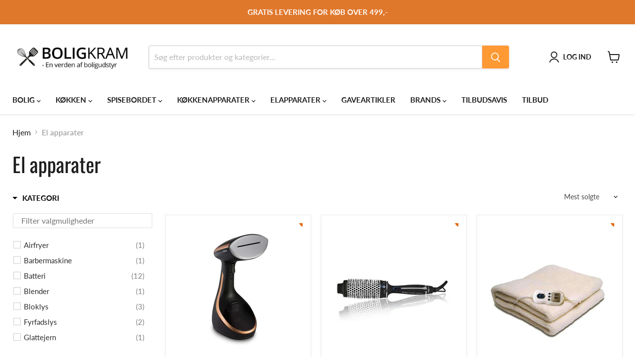

--- FILE ---
content_type: text/html; charset=utf-8
request_url: https://boligkram.dk/collections/el-apparater
body_size: 66483
content:
<!doctype html>
<html class="no-js no-touch" lang="da">
  <head>

    
      <script charset="UTF-8" src="https://app.cookiepilot.dk/js/cookieconsent.min.js" type="text/javascript"></script>
    
    
    
<style id='hs-critical-css'>@font-face{font-family:Lato;font-weight:400;font-style:normal;font-display:auto;src:url(//boligkram.dk/cdn/fonts/lato/lato_n4.c86cddcf8b15d564761aaa71b6201ea326f3648b.woff2?h1=Ym9saWdrcmFtLmRr&h2=aXNlbmtyYWVtLmFjY291bnQubXlzaG9waWZ5LmNvbQ&hmac=00c6577eea08293f1206b4bb81c5abfc04e380278f92d6d75c2671066f006041) format("woff2"),url(//boligkram.dk/cdn/fonts/lato/lato_n4.e0ee1e2c008a0f429542630edf70be01045ac5e9.woff?h1=Ym9saWdrcmFtLmRr&h2=aXNlbmtyYWVtLmFjY291bnQubXlzaG9waWZ5LmNvbQ&hmac=143310ec0d4e846445e7cf227f86ccb2b696d97b248a62310f0ef361f3e2c4f1) format("woff")}@font-face{font-family:Lato;font-weight:400;font-style:italic;font-display:auto;src:url(//boligkram.dk/cdn/fonts/lato/lato_i4.7307831c0d06d264a76f2f7310f8a29d0507d6d0.woff2?h1=Ym9saWdrcmFtLmRr&h2=aXNlbmtyYWVtLmFjY291bnQubXlzaG9waWZ5LmNvbQ&hmac=8396b89a1b8cf752037d18320c3cc48991f7f68f962bcbff431c29d803cd0daf) format("woff2"),url(//boligkram.dk/cdn/fonts/lato/lato_i4.fb695d0d68d5b174347edaf543726b1903b57796.woff?h1=Ym9saWdrcmFtLmRr&h2=aXNlbmtyYWVtLmFjY291bnQubXlzaG9waWZ5LmNvbQ&hmac=58172b33c106264b7f37db5fa50bd24623bbbb548c27805ee5f999952ae0b467) format("woff")}@font-face{font-family:Lato;font-weight:700;font-style:normal;font-display:auto;src:url(//boligkram.dk/cdn/fonts/lato/lato_n7.f0037142450bd729bdf6ba826f5fdcd80f2787ba.woff2?h1=Ym9saWdrcmFtLmRr&h2=aXNlbmtyYWVtLmFjY291bnQubXlzaG9waWZ5LmNvbQ&hmac=cba12440443aa6f575c67cf6958e4acb6067530bfcb0e011daad329fca9022a1) format("woff2"),url(//boligkram.dk/cdn/fonts/lato/lato_n7.50161a3d4f05d049b7407d86c5a8834e4d6e29bf.woff?h1=Ym9saWdrcmFtLmRr&h2=aXNlbmtyYWVtLmFjY291bnQubXlzaG9waWZ5LmNvbQ&hmac=bee506686a40008f0d00f11beebaf40252be4cdd92950a0ff0e5b4b79a44fcca) format("woff")}@font-face{font-family:Lato;font-weight:700;font-style:italic;font-display:auto;src:url(//boligkram.dk/cdn/fonts/lato/lato_i7.86965a52f2ddabac45abc106c3d0cc22ac7b57bb.woff2?h1=Ym9saWdrcmFtLmRr&h2=aXNlbmtyYWVtLmFjY291bnQubXlzaG9waWZ5LmNvbQ&hmac=581d537b1f2c2c12125b873ffb3af6a66a4a53d65fca0325ebc0c77d1ee440fd) format("woff2"),url(//boligkram.dk/cdn/fonts/lato/lato_i7.34d7f5a12391e5532b516b8bb3974f4cc3ee25ae.woff?h1=Ym9saWdrcmFtLmRr&h2=aXNlbmtyYWVtLmFjY291bnQubXlzaG9waWZ5LmNvbQ&hmac=52e5fc04a8766052c3c39733b700a7c737e4dbb92775ea02fd3645f52a32d6e2) format("woff")}@font-face{font-family:Oswald;font-weight:400;font-style:normal;font-display:auto;src:url(//boligkram.dk/cdn/fonts/oswald/oswald_n4.a5ee385bde39969d807f7f1297bf51d73fbf3c1e.woff2?h1=Ym9saWdrcmFtLmRr&h2=aXNlbmtyYWVtLmFjY291bnQubXlzaG9waWZ5LmNvbQ&hmac=8c8a1673e441530b4e339d1801d8ea6e6c735522ec1c7cfa63c0a3da949bb8e6) format("woff2"),url(//boligkram.dk/cdn/fonts/oswald/oswald_n4.8f3e284746fbc2d29e34993609c51fdc432b0b24.woff?h1=Ym9saWdrcmFtLmRr&h2=aXNlbmtyYWVtLmFjY291bnQubXlzaG9waWZ5LmNvbQ&hmac=7a0bf15f6c215a726440a8a53576a5940607e3250a463251a08bcc8d1d05ac2c) format("woff")}@font-face{font-family:Oswald;font-weight:700;font-style:normal;font-display:auto;src:url(//boligkram.dk/cdn/fonts/oswald/oswald_n7.f71e68b857a7b8128a7629452b9c6bf9468356a7.woff2?h1=Ym9saWdrcmFtLmRr&h2=aXNlbmtyYWVtLmFjY291bnQubXlzaG9waWZ5LmNvbQ&hmac=10ac3116e21b3df7dde053b8b95b963fd817bb23692b0bdf6592d969d4885cc6) format("woff2"),url(//boligkram.dk/cdn/fonts/oswald/oswald_n7.2767cc6e7cfc91284caa2c06eb07eca21a27681e.woff?h1=Ym9saWdrcmFtLmRr&h2=aXNlbmtyYWVtLmFjY291bnQubXlzaG9waWZ5LmNvbQ&hmac=c5ab972f66db742cd8817142c73ae64710122423717346c8747bd86243606247) format("woff")}@font-face{font-family:Oswald;font-weight:200;font-style:normal;font-display:auto;src:url(//boligkram.dk/cdn/fonts/oswald/oswald_n2.a0b5f8ca9c73628a5a46b53d10397d9758f9d9bb.woff2?h1=Ym9saWdrcmFtLmRr&h2=aXNlbmtyYWVtLmFjY291bnQubXlzaG9waWZ5LmNvbQ&hmac=618271daa3a32fdbdebdf02f6d616b44da53a4e52082b6477b7b17d26c5fe7c7) format("woff2"),url(//boligkram.dk/cdn/fonts/oswald/oswald_n2.dd92d38fb9f3b5dd356c5559a7dd42cb9474f0a7.woff?h1=Ym9saWdrcmFtLmRr&h2=aXNlbmtyYWVtLmFjY291bnQubXlzaG9waWZ5LmNvbQ&hmac=77bc35857811210d07ce679b67ad4b08364afc44ef36524418df7df03b89ed7f) format("woff")}.noUi-target,.noUi-target *{-webkit-touch-callout:none;-ms-touch-action:none;touch-action:none;-moz-box-sizing:border-box;box-sizing:border-box}.noUi-target{position:relative}.noUi-base,.noUi-connects{width:100%;height:100%;position:relative;z-index:1}.noUi-connects{overflow:hidden;z-index:0}.noUi-connect,.noUi-origin{will-change:transform;position:absolute;z-index:1;top:0;right:0;-ms-transform-origin:0 0;-webkit-transform-origin:0 0;-webkit-transform-style:preserve-3d;transform-origin:0 0;transform-style:flat}.noUi-connect{height:100%;width:100%}.noUi-origin{height:10%;width:10%}.noUi-horizontal .noUi-origin{height:0}.noUi-handle{-webkit-backface-visibility:hidden;backface-visibility:hidden;position:absolute}.noUi-touch-area{height:100%;width:100%}.noUi-horizontal{height:18px}.noUi-horizontal .noUi-handle{width:34px;height:28px;right:-17px;top:-6px}.noUi-target{background:#fafafa;border-radius:4px;-webkit-border-radius:4px;-moz-border-radius:4px;border:1px solid #d3d3d3;box-shadow:inset 0 1px 1px #f0f0f0,0 3px 6px -5px #bbb;-moz-box-shadow:inset 0 1px 1px #f0f0f0,0 3px 6px -5px #bbb;-webkit-box-shadow:inset 0 1px 1px #f0f0f0,0 3px 6px -5px #bbb;-o-box-shadow:inset 0 1px 1px #f0f0f0,0 3px 6px -5px #bbb;-ms-box-shadow:inset 0 1px 1px #f0f0f0,0 3px 6px -5px #bbb}.noUi-connects{border-radius:3px;-webkit-border-radius:3px;-moz-border-radius:3px}.noUi-connect{background:#3fb8af}.noUi-handle{border:1px solid #d9d9d9;border-radius:3px;-webkit-border-radius:3px;-moz-border-radius:3px;background:#fff;box-shadow:inset 0 0 1px #fff,inset 0 1px 7px #ebebeb,0 3px 6px -3px #bbb;-moz-box-shadow:inset 0 0 1px #fff,inset 0 1px 7px #ebebeb,0 3px 6px -3px #bbb;-webkit-box-shadow:inset 0 0 1px #fff,inset 0 1px 7px #ebebeb,0 3px 6px -3px #bbb;-o-box-shadow:inset 0 0 1px #fff,inset 0 1px 7px #ebebeb,0 3px 6px -3px #bbb;-ms-box-shadow:inset 0 0 1px #fff,inset 0 1px 7px #ebebeb,0 3px 6px -3px #bbb}.noUi-handle:after,.noUi-handle:before{content:"";display:block;position:absolute;height:14px;width:1px;background:#e8e7e6;left:14px;top:6px}.noUi-handle:after{left:17px}.noUi-pips,.noUi-pips *{-moz-box-sizing:border-box;-webkit-box-sizing:border-box;box-sizing:border-box}.noUi-pips{position:absolute;color:#999}.noUi-value{position:absolute;white-space:nowrap;text-align:center}.noUi-marker{position:absolute;background:#ccc}.noUi-marker-large{background:#aaa}.noUi-pips-horizontal{padding:10px 0;height:80px;top:100%;left:0;width:100%}.noUi-value-horizontal{transform:translate(-50%,50%);-moz-transform:translate(-50%,50%);-webkit-transform:translate(-50%,50%);-o-transform:translate(-50%,50%)}.noUi-marker-horizontal.noUi-marker{margin-left:-1px;width:2px;height:5px}.noUi-marker-horizontal.noUi-marker-large{height:15px}.boost-pfs-filter-option .boost-pfs-filter-option-content .boost-pfs-filter-option-range-amount{margin-bottom:20px}.boost-pfs-filter-tree-v .boost-pfs-filter-option:last-child{border-bottom:0}.boost-pfs-filter-option-range .boost-pfs-filter-option-range-slider{margin:25px auto 60px;overflow:visible;width:calc(100% - 22px);background:#b9b9b9;box-shadow:none;border:none;height:2px}.boost-pfs-filter-option-range .boost-pfs-filter-option-range-slider .noUi-value-horizontal:nth-child(2){left:-3px!important;transform:translateY(50%);-moz-transform:translate(0,50%);-webkit-transform:translate(0,50%);-o-transform:translate(0,50%)}.boost-pfs-filter-option-range .boost-pfs-filter-option-range-slider .noUi-value-horizontal:last-child{left:auto!important;right:-3px!important;transform:translateY(50%);-moz-transform:translate(0,50%);-webkit-transform:translate(0,50%);-o-transform:translate(0,50%)}.boost-pfs-filter-option-range .boost-pfs-filter-option-range-slider .noUi-pips-horizontal{font-size:12px;line-height:1.2;color:#000;top:100%;padding:10px 0;height:80px}.boost-pfs-filter-option-range .boost-pfs-filter-option-range-slider .noUi-pips-horizontal .noUi-marker{width:1px;height:6px;top:-4px;margin:0}.boost-pfs-filter-option-range .boost-pfs-filter-option-range-slider .noUi-pips-horizontal .noUi-marker.noUi-marker-large{background:#3d4246;border-left:1px solid}.boost-pfs-filter-option-range .boost-pfs-filter-option-range-slider .noUi-connect{background:#3d4246;border:1px solid;left:auto}.boost-pfs-filter-option-range .boost-pfs-filter-option-range-slider .noUi-origin{width:10%;height:10%;left:auto;background:0 0}.boost-pfs-filter-option-range .boost-pfs-filter-option-range-slider .noUi-origin .noUi-handle{-moz-border-radius:50%;-webkit-border-radius:50%;border-radius:50%;width:20px;height:20px;right:-10px;left:auto;top:-10px;border:1px solid #3d4246;-ms-box-shadow:none;-webkit-box-shadow:none;box-shadow:none}.boost-pfs-filter-option-range .boost-pfs-filter-option-range-slider .noUi-handle{right:-1px;top:-7px}.boost-pfs-filter-option-range .boost-pfs-filter-option-range-slider .noUi-handle:after,.boost-pfs-filter-option-range .boost-pfs-filter-option-range-slider .noUi-handle:before{content:none}.boost-pfs-filter-option-range .boost-pfs-filter-option-range-amount{position:relative;margin-bottom:0}.boost-pfs-filter-option-range .boost-pfs-filter-option-range-amount:after{clear:both;content:"";display:block}.boost-pfs-filter-option-range .boost-pfs-filter-option-range-amount input{position:relative;width:calc(50% - 15px);height:36px;float:left;margin:0 0 10px;padding:1px 5px;line-height:24px;border:1px solid #e3e3e3;clear:none;min-height:auto;min-width:auto;text-align:center}.boost-pfs-filter-option-range .boost-pfs-filter-option-range-amount .boost-pfs-filter-option-range-amount-split{float:left;font-size:14px;line-height:36px;width:30px;text-align:center}.boost-pfs-filter-option-range-amount-wrapper{position:relative;width:calc(50% - 15px);height:36px;float:left;margin:0 0 10px;padding:0;line-height:24px;border:1px solid #e3e3e3;clear:none;min-height:auto;min-width:auto;text-align:center;display:-webkit-box;display:-moz-box;display:-ms-flexbox;display:-webkit-flex;display:flex;align-items:baseline;justify-content:space-between;margin-left:0!important;margin-right:0!important}.boost-pfs-filter-option-range-amount-wrapper .boost-pfs-filter-option-range-slider-unit{max-width:50%;padding:0 0 0 6px;white-space:nowrap;display:none}.boost-pfs-filter-option-range-amount-wrapper input.boost-pfs-filter-option-range-amount-max,.boost-pfs-filter-option-range-amount-wrapper input.boost-pfs-filter-option-range-amount-min{border:none;min-width:50%;height:34px;text-align:center;padding-right:6px;width:auto;background:0 0;-ms-box-shadow:none;-webkit-box-shadow:none;box-shadow:none}[id*=boost-pfs-filter-tree-pf-p-] .boost-pfs-filter-option-range-slider-unit{display:block}[id*=boost-pfs-filter-tree-pf-p-] .boost-pfs-filter-option-range-amount-wrapper input{text-align:right}.productitem--title,.productitem--title a{height:40px;overflow:hidden;display:block}figure,main{display:block}figure{margin:1em 40px}.productitem--title a,.site-navigation .navmenu-depth-2 .navmenu-link{color:#1d1d1d;text-decoration:none}.productitem{border:1px solid rgba(128,128,128,.16);box-shadow:0 1px 4px #8080801c}[data-rimg=loaded]{opacity:1}[data-rimg-canvas]{position:absolute;top:0;left:0;width:100%;height:100%;animation:1.05s cubic-bezier(.4,0,.2,1) infinite shimmer-background;animation-fill-mode:forwards;animation-direction:alternate}[data-rimg=loaded]+[data-rimg-canvas]{opacity:0;visibility:hidden;animation:none}@keyframes shimmer-background{0%{background-color:#ededed}to{background-color:#f6f6f6}}.productitem{position:relative;flex-grow:1;width:100%;min-height:100%;height:var(--base-height,auto);padding:.6875rem;background:#fff}@media screen and (max-width:1023px){.productitem{display:flex;flex-direction:column}}.productitem--info{margin:0 .25rem}.productitem__badge{position:absolute;bottom:0;left:0;width:auto;height:auto;font-size:.8125rem;z-index:1}.productitem--info{position:relative;z-index:100;background-color:#fff}.productitem--title{font-family:Lato,sans-serif;font-style:normal;font-weight:400;font-size:var(--font-size-body);margin:.625rem 0 0;line-height:1.3125;letter-spacing:normal;text-transform:none;white-space:normal}.productitem--image-link{display:block}.productitem--image{aspect-ratio:var(--product-grid-item-image-aspect-ratio,auto);position:relative;width:100%;height:auto;padding:0;margin:0;overflow:hidden;background-size:0}.productitem--image img{display:block;width:auto;height:auto;max-width:100%;max-height:100%;margin:0 auto;visibility:hidden}.productitem--image .productitem--image-primary{visibility:visible}.imagestyle--medium .productitem--image img{position:absolute;top:50%;left:50%;transform:translate(-50%,-50%)}.imagestyle--medium .productitem--image{height:0}.imagestyle--medium .productitem--image{padding-bottom:100%}.productgrid--wrapper{position:relative;display:inline-block;width:calc(100% - 185px);margin-top:1rem}.productgrid--utils-sticky-intersection{position:absolute;right:0;left:0;height:1px;visibility:hidden}.productgrid--items{display:flex;align-items:stretch;flex-direction:row;flex-wrap:wrap;justify-content:flex-start;margin-top:1.75rem;padding:0}.productgrid--item{position:relative;z-index:1;display:flex;height:var(--base-height,auto);flex-direction:column;justify-content:flex-start}.productgrid--items.products-per-row-3 .productgrid--item{width:calc(50% - 5px);margin-top:10px;margin-left:10px}.productgrid--items.products-per-row-3 .productgrid--item:nth-child(odd){margin-left:0}.productgrid--items.products-per-row-3 .productgrid--item:nth-child(-n+2){margin-top:0}.productitem__badge{font-style:normal;font-weight:700;padding:.25rem .3125rem;text-decoration:none;vertical-align:middle}.productitem__badge--sale{color:#fff;background-color:#e1680f}@media screen and (max-width:1023px){.productitem__container{display:flex;flex-direction:column;height:100%}}@media (max-width:767px){.boost-pfs-filter-option-range .boost-pfs-filter-option-range-slider{width:calc(100% - 36px)}.boost-pfs-filter-option-range .boost-pfs-filter-option-range-slider .noUi-origin .noUi-handle{width:28px;height:28px;top:-14px;right:-14px}}@media screen and (max-width:767px){.boost-pfs-filter-tree-mobile-style2 .boost-pfs-filter-tree-content{display:-webkit-box;display:-ms-flexbox;display:flex;flex-direction:column;padding-bottom:48px;position:relative}.boost-pfs-filter-tree-mobile-style2 .boost-pfs-filter-tree-content [class*=mobile-]{margin:0;float:none}.boost-pfs-filter-tree-mobile-style2 .boost-pfs-filter-mobile-toolbar{display:block}.boost-pfs-filter-tree-mobile-style2 .boost-pfs-filter-mobile-toolbar .boost-pfs-filter-mobile-toolbar-top{position:fixed;left:0;top:0;z-index:99999;width:60px;height:100%}.boost-pfs-filter-tree-mobile-style2 .boost-pfs-filter-mobile-toolbar .boost-pfs-filter-close{display:block;width:100%;height:100%;background:#0003;vertical-align:top}.boost-pfs-filter-tree-mobile-style2 .boost-pfs-filter-mobile-toolbar .boost-pfs-filter-close span{display:block;width:40px;height:40px;position:relative;background:#000;font-size:0;margin-left:20px}.boost-pfs-filter-tree-mobile-style2 .boost-pfs-filter-mobile-toolbar .boost-pfs-filter-close span:after,.boost-pfs-filter-tree-mobile-style2 .boost-pfs-filter-mobile-toolbar .boost-pfs-filter-close span:before{content:"";position:absolute;top:0;bottom:0;left:calc(55% - 7px);display:block;width:2px;height:25px;transform-origin:bottom center;background:#fff;border:none;padding:0}.boost-pfs-filter-tree-mobile-style2 .boost-pfs-filter-mobile-toolbar .boost-pfs-filter-close span:before{-ms-transform:translateX(-5px) translateY(5px) rotate(45deg);-webkit-transform:translateX(-5px) translateY(5px) rotate(45deg);transform:translate(-5px) translateY(5px) rotate(45deg)}.boost-pfs-filter-tree-mobile-style2 .boost-pfs-filter-mobile-toolbar .boost-pfs-filter-close span:after{-ms-transform:translateX(13px) translateY(5px) rotate(-45deg);-webkit-transform:translateX(13px) translateY(5px) rotate(-45deg);transform:translate(13px) translateY(5px) rotate(-45deg)}.boost-pfs-filter-tree-mobile-style2 .boost-pfs-filter-mobile-toolbar .boost-pfs-filter-mobile-toolbar-items{text-align:center;padding-top:10px;padding-bottom:10px;display:table;width:100%;position:relative}.boost-pfs-filter-tree-mobile-style2 .boost-pfs-filter-mobile-toolbar .boost-pfs-filter-mobile-toolbar-items .boost-pfs-filter-mobile-toolbar-left,.boost-pfs-filter-tree-mobile-style2 .boost-pfs-filter-mobile-toolbar .boost-pfs-filter-mobile-toolbar-items .boost-pfs-filter-mobile-toolbar-middle,.boost-pfs-filter-tree-mobile-style2 .boost-pfs-filter-mobile-toolbar .boost-pfs-filter-mobile-toolbar-items .boost-pfs-filter-mobile-toolbar-right{display:table-cell;vertical-align:top;float:none}.boost-pfs-filter-tree-mobile-style2 .boost-pfs-filter-mobile-toolbar .boost-pfs-filter-mobile-toolbar-items .boost-pfs-filter-mobile-toolbar-left{width:55px;text-align:left}.boost-pfs-filter-tree-mobile-style2 .boost-pfs-filter-mobile-toolbar .boost-pfs-filter-mobile-toolbar-items .boost-pfs-filter-mobile-toolbar-left .boost-pfs-filter-back-btn{margin-left:4px;vertical-align:top}.boost-pfs-filter-tree-mobile-style2 .boost-pfs-filter-mobile-toolbar .boost-pfs-filter-mobile-toolbar-items .boost-pfs-filter-mobile-toolbar-left .boost-pfs-filter-back-btn:before{top:8px}.boost-pfs-filter-tree-mobile-style2 .boost-pfs-filter-mobile-toolbar .boost-pfs-filter-mobile-toolbar-items .boost-pfs-filter-mobile-toolbar-middle{line-height:20px;font-weight:600;font-size:14px;width:calc(100% - 110px);text-align:center;padding-right:5px;padding-left:5px}.boost-pfs-filter-tree-mobile-style2 .boost-pfs-filter-mobile-toolbar .boost-pfs-filter-mobile-toolbar-items .boost-pfs-filter-mobile-toolbar-right{width:65px}.boost-pfs-filter-tree-mobile-style2 .boost-pfs-filter-mobile-toolbar .boost-pfs-filter-mobile-toolbar-items .boost-pfs-filter-mobile-toolbar-right button{border:none;background:0 0;text-transform:lowercase;text-align:right;width:100%}.boost-pfs-filter-tree-mobile-style2 .boost-pfs-filter-mobile-footer{display:block;margin:0;position:fixed;width:calc(100% - 60px);left:auto;right:0}.boost-pfs-filter-tree-mobile-style2.boost-pfs-filter-tree-v{width:calc(100% - 60px)!important;left:auto;right:0;padding-bottom:0}.boost-pfs-filter-tree-mobile-style2.boost-pfs-filter-tree-v .boost-pfs-filter-options-wrapper{overflow-x:hidden;overflow-y:auto;padding-bottom:0;height:auto;flex-grow:1;position:fixed;bottom:49px;width:calc(100% - 81px);right:10px}.boost-pfs-filter-tree-mobile-style2.boost-pfs-filter-tree-v .boost-pfs-filter-option{max-height:100%;display:-webkit-box;display:-ms-flexbox;display:flex;-webkit-box-orient:vertical;-webkit-box-direction:normal;-ms-flex-direction:column;flex-direction:column;padding:0;border:none}.boost-pfs-filter-tree-mobile-style2.boost-pfs-filter-tree-v .boost-pfs-filter-option .boost-pfs-filter-option-title{text-align:left;padding:20px 16px;border-top:1px solid #e8e9eb}.boost-pfs-filter-tree-mobile-style2.boost-pfs-filter-tree-v .boost-pfs-filter-option .boost-pfs-filter-option-title .boost-pfs-filter-selected-items-mobile{margin:0;padding:0;font-size:12px;font-weight:300}.boost-pfs-filter-tree-mobile-style2.boost-pfs-filter-tree-v .boost-pfs-filter-option .boost-pfs-filter-option-title .boost-pfs-filter-option-title-heading{font-weight:400;padding-bottom:0;width:100%;position:relative;padding-right:20px;margin-bottom:0;display:block}.boost-pfs-filter-tree-mobile-style2.boost-pfs-filter-tree-v .boost-pfs-filter-option .boost-pfs-filter-option-title .boost-pfs-filter-option-title-heading:after{content:"";width:10px;height:10px;border-right:1px solid #000;border-bottom:1px solid #000;display:inline-block;-ms-transform:rotate(-45deg);-webkit-transform:rotate(-45deg);transform:rotate(-45deg);position:absolute;top:6px;right:0}.boost-pfs-filter-tree-mobile-style2.boost-pfs-filter-tree-v .boost-pfs-filter-option .boost-pfs-filter-option-title .boost-pfs-filter-option-title-text:before{display:none}.boost-pfs-filter-tree-mobile-style2.boost-pfs-filter-tree-v .boost-pfs-filter-option:first-child .boost-pfs-filter-option-title{border-top:none}.boost-pfs-filter-tree-mobile-style2.boost-pfs-filter-tree-v .boost-pfs-filter-option .boost-pfs-filter-option-content{padding:5px 0 20px 20px}.boost-pfs-filter-tree-mobile-style2.boost-pfs-filter-tree-v .boost-pfs-filter-option .boost-pfs-filter-option-content .boost-pfs-filter-option-show-search-box-wrapper{margin-right:20px}.boost-pfs-filter-tree-mobile-style2.boost-pfs-filter-tree-v .boost-pfs-filter-option .boost-pfs-filter-option-content .boost-pfs-filter-option-content-inner{max-height:none;padding-right:20px;overflow-x:hidden;overflow-y:auto}.boost-pfs-filter-tree-mobile-style2.boost-pfs-filter-tree-v .boost-pfs-filter-option .boost-pfs-filter-option-content .boost-pfs-filter-option-item-list:not(.circle-grid):not(.square-grid) .boost-pfs-filter-option-item .boost-pfs-filter-button{display:block;width:100%}.boost-pfs-filter-tree-mobile-style2.boost-pfs-filter-tree-v .boost-pfs-filter-option .boost-pfs-filter-option-content .boost-pfs-filter-option-item-list:not(.circle-grid):not(.square-grid) .boost-pfs-filter-option-item .boost-pfs-filter-button .boost-pfs-filter-option-amount{opacity:.6}.boost-pfs-filter-tree-mobile-style2.boost-pfs-filter-tree-v .boost-pfs-filter-option.boost-pfs-filter-has-scrollbar .boost-pfs-filter-option-content .boost-pfs-filter-option-content-inner ul{padding-right:0}.boost-pfs-filter-tree-mobile-style2.boost-pfs-filter-tree-v .boost-pfs-filter-option.boost-pfs-filter-option-range .boost-pfs-filter-option-content .boost-pfs-filter-option-content-inner{overflow-y:hidden}.boost-pfs-filter-tree-v .boost-pfs-filter-option .boost-pfs-filter-option-content .boost-pfs-filter-option-show-search-box-wrapper{padding-right:15px}}.boost-pfs-filter-option .boost-pfs-filter-option-content .boost-pfs-filter-option-amount{margin-left:3px;float:right;opacity:.6}.boost-pfs-filter-btn-load-previous-page{text-align:center;clear:both;margin-bottom:20px}.boost-pfs-filter-btn-load-previous-page .js-boost-pfs-filter-btn-load-previous-page{height:auto;background-color:transparent;padding:10px 20px;border:1px solid #333;color:#000;text-transform:uppercase;display:inline-block;vertical-align:top}.boost-pfs-filter-button{color:inherit;border:none;padding:0;font:inherit;background:0 0;white-space:initial;line-height:inherit;margin:0;min-height:auto;height:auto;vertical-align:inherit;text-align:left;min-width:0;display:inline-block;text-decoration:none;width:auto;-moz-border-radius:0;-webkit-border-radius:0;border-radius:0;-ms-box-shadow:none;-webkit-box-shadow:none;box-shadow:none}.boost-pfs-filter-button span{display:inline;word-break:break-all;word-break:break-word}.boost-pfs-filter-button:after{display:none}.boost-pfs-filter-button:before{display:none}.boost-pfs-filter-loading{background:#fff;border:1px solid rgba(0,0,0,.15);position:fixed;top:50%!important;bottom:auto;left:50%;right:auto;width:56px;height:56px;margin-left:-28px;margin-top:-28px;overflow:hidden;padding:0;text-align:center;text-indent:-999em;-ms-box-shadow:0 1px 4px rgba(0,0,0,.3);-webkit-box-shadow:0 1px 4px rgba(0,0,0,.3);box-shadow:0 1px 4px #0000004d;-moz-border-radius:3px;-webkit-border-radius:3px;border-radius:3px;z-index:9999999999}.boost-pfs-filter-loading .boost-pfs-filter-loading-icon{display:block;font-size:10px;margin:14px auto;text-indent:-9999em;width:28px;height:28px;-moz-border-radius:50%;-webkit-border-radius:50%;border-radius:50%;background:#fff;background:-moz-linear-gradient(left,#333 50%,rgba(255,255,255,0) 100%);background:-webkit-linear-gradient(left,#333 50%,rgba(255,255,255,0) 100%);background:-o-linear-gradient(left,#333 50%,rgba(255,255,255,0) 100%);background:-ms-linear-gradient(left,#333 50%,rgba(255,255,255,0) 100%);background:linear-gradient(to right,#333 50%,#fff0);position:relative;-webkit-animation:.7s linear infinite load3;animation:.7s linear infinite load3;-webkit-transform:translateZ(0);-ms-transform:translateZ(0);transform:translateZ(0);z-index:999999}.boost-pfs-filter-loading .boost-pfs-filter-loading-icon:before{width:50%;height:50%;background:#333;border-radius:100% 0 0;position:absolute;top:0;left:0;content:""}.boost-pfs-filter-loading .boost-pfs-filter-loading-icon:after{background:#fff;width:80%;height:80%;border-radius:50%;content:"";margin:auto;position:absolute;top:0;left:0;bottom:0;right:0}.boost-pfs-filter-tree *,.boost-pfs-filter-tree :after,.boost-pfs-filter-tree :before{-moz-box-sizing:border-box;-webkit-box-sizing:border-box;box-sizing:border-box}.boost-pfs-filter-wrapper:after{display:table;clear:both;content:""}@media screen and (min-width:768px){.boost-pfs-filter-left-col{width:23%;float:left}.boost-pfs-filter-left-col .boost-pfs-filter-tree-v{max-width:100%;width:100%}.boost-pfs-filter-left-col .boost-pfs-filter-tree-v:not(.boost-pfs-filter-stick){overflow:visible!important}.boost-pfs-filter-left-col .boost-pfs-filter-tree-v:not(.boost-pfs-filter-stick):not(.boost-pfs-filter-absolute){width:100%!important}.boost-pfs-filter-mobile-footer,.boost-pfs-filter-mobile-toolbar,.boost-pfs-filter-selected-items-mobile,.boost-pfs-filter-tree[data-is-mobile]{display:none}}.boost-pfs-filter-tree-v .boost-pfs-filter-option-title{overflow:visible;line-height:20px;position:relative}.boost-pfs-filter-tree-v .boost-pfs-filter-option-title .boost-pfs-filter-clear{padding-bottom:5px;width:auto;padding-left:5px}.boost-pfs-filter-tree-v .boost-pfs-filter-option-title-heading{font-size:14px;font-weight:700;text-transform:uppercase;margin-bottom:0;line-height:20px;padding-bottom:5px;width:auto}.boost-pfs-filter-tree-v .boost-pfs-filter-option-title-text:before{content:"";width:0;height:0;border:5px solid transparent;border-top-color:#000;display:inline-block;margin:0 10px -2px 0}.boost-pfs-filter-tree-v .boost-pfs-filter-option{margin:0;padding:20px 0;border-top:1px solid #e3e3e3;position:static;width:100%}.boost-pfs-filter-tree-v .boost-pfs-filter-option:first-child{padding-top:0;border-top:none}.boost-pfs-filter-tree-v .boost-pfs-filter-option .boost-pfs-filter-option-content{width:100%!important;max-height:100%;overflow:hidden;padding-left:1px;padding-right:1px}.boost-pfs-filter-tree-v .boost-pfs-filter-option .boost-pfs-filter-option-content .boost-pfs-filter-option-show-search-box-wrapper{margin-top:15px;margin-bottom:0}.boost-pfs-filter-tree-v .boost-pfs-filter-option .boost-pfs-filter-option-content .boost-pfs-filter-option-content-inner{margin-top:15px}.boost-pfs-filter-tree-v .boost-pfs-filter-clear,.boost-pfs-filter-tree-v .boost-pfs-filter-clear-all{float:right;font-size:77%;margin:0;line-height:22px}.boost-pfs-filter-tree-v .boost-pfs-filter-apply-button{display:none}.boost-pfs-filter-tree-v .boost-pfs-filter-apply-all-button,.boost-pfs-filter-tree-v .boost-pfs-filter-show-result{font-weight:400;color:#fff;line-height:20px;padding-top:14px;padding-bottom:14px;background:#222;text-transform:lowercase;border:none;margin-bottom:0;-moz-border-radius:0!important;-webkit-border-radius:0!important;border-radius:0!important}.boost-pfs-filter-tree-v .boost-pfs-filter-apply-all-button:first-letter,.boost-pfs-filter-tree-v .boost-pfs-filter-show-result:first-letter{text-transform:uppercase}.boost-pfs-filter-tree-mobile-button{display:none}.boost-pfs-filter-tree-mobile-button button{width:100%;background:#000;color:#fff;padding:10px 0;margin:20px 0;border:none;text-transform:uppercase;font-size:14px;display:block;font-family:inherit}.boost-pfs-filter-option-title:after{content:"";display:table;clear:both}.boost-pfs-filter-option-title-heading{display:inline-block}.boost-pfs-filter-option-title-heading .boost-pfs-filter-option-title-count{display:none}.boost-pfs-filter-option-item>button{color:inherit}.boost-pfs-filter-option-item{margin:7px 0 6px;padding:0 9px;list-style:none;line-height:24px;vertical-align:top;-moz-box-sizing:border-box;-webkit-box-sizing:border-box;box-sizing:border-box}.boost-pfs-filter-option-item:before{display:none}.boost-pfs-filter-option-item button{display:block;background:0 0;border:none;width:100%;position:static;text-decoration:none;color:#000}.boost-pfs-filter-option-item button:after{display:table;content:"";clear:both}.boost-pfs-filter-option-item-list{padding-left:0;margin:0 -8px;list-style:none}.boost-pfs-filter-option-item-list.boost-pfs-filter-option-item-list-multiple-list li{position:relative;padding-left:30px}.boost-pfs-filter-option-item-list.boost-pfs-filter-option-item-list-multiple-list li .boost-pfs-check-box{border:1px solid rgba(0,0,0,.2);width:15px;height:15px;background:0 0;display:inline-block;position:absolute;left:9px;top:4px}.boost-pfs-filter-clear,.boost-pfs-filter-clear-all{font-size:13px}.boost-pfs-filter-loading{z-index:999}@media (min-width:768px){.collection--section .productgrid--outer{display:block}.boost-pfs-filter-wrapper{padding-top:20px}}@media (max-width:767px){.boost-pfs-filter-left-col{width:100%}}@media screen and (min-width:860px){.boost-pfs-filter-tree-v[data-is-mobile]{display:none!important}}.site-main{z-index:1}.boost-pfs-filter-option-show-search-box[type=text]{border-radius:3px;height:30px;border:1px solid rgba(189,189,189,.5);background:#fff}.boost-pfs-filter-option-show-search-box{font-family:Lato,sans-serif}.utils-sortby{text-align:end}.utils-sortby-select--wrapper .form-field-select{max-width:130px}:root{--font-size-heading-large:2.55rem;--font-size-heading-medium:2.25rem;--font-size-heading-1:2.1rem;--font-size-heading-2:1.95rem;--font-size-heading-3:1.8rem;--font-size-heading-4:1.5rem;--font-size-heading-5:1.125rem;--font-size-heading-6:1.125rem;--font-size-body-larger:1.375rem;--font-size-body-large:1.25rem;--font-size-body-medium:1.125rem;--font-size-body:1rem;--font-size-body-small:.9375rem;--font-size-body-smaller:.875rem;--font-size-body-smallest:.8125rem;--font-size-body-tiny:.75rem;--font-size-button-small:.8125rem;--font-size-button-medium:.875rem;--font-size-button-large:1.0625rem;--font-size-button-x-large:1.1875rem;--font-size-menu-large:1.0625rem;--font-size-menu:.9375rem;--font-size-input:1rem;--font-size-section-heading:1.5rem;--font-size-menu-body-medium:.90625rem;--font-size-menu-body-small:.875rem;--font-size-heading-body-small:.9375rem;--font-size-heading-body-smaller:.875rem;--font-size-heading-slideshow:2.390625rem}@media screen and (max-width:719px){:root{--font-size-heading-large:2.390625rem}}@media screen and (max-width:859px){.utils-sortby-select{display:block}:root{--font-size-heading-medium:2.109375rem;--font-size-heading-1:1.96875rem;--font-size-heading-2:1.828125rem;--font-size-heading-3:1.6875rem;--font-size-heading-4:1.40625rem;--font-size-heading-5:1.0546875rem;--font-size-heading-6:1.0546875rem;--font-size-body-larger:1.2890625rem;--font-size-body-large:1.171875rem;--font-size-body-medium:1.0546875rem;--font-size-body:.9375rem;--font-size-body-small:.87890625rem;--font-size-body-smaller:.8203125rem;--font-size-body-smallest:.76171875rem;--font-size-body-tiny:.703125rem;--font-size-button-small:.8203125rem;--font-size-button-medium:.875rem;--font-size-button-large:.9921875rem;--font-size-button-x-large:1.16796875rem;--font-size-menu-large:.93359375rem;--font-size-menu:.875rem;--font-size-input:.9375rem;--font-size-section-heading:1.40625rem;--font-size-menu-body-medium:.8359375rem;--font-size-menu-body-small:.81640625rem;--font-size-heading-body-small:.87890625rem;--font-size-heading-body-smaller:.8203125rem;--font-size-heading-slideshow:2.390625rem}}html{font-family:sans-serif;line-height:1.15;-ms-text-size-adjust:100%;-webkit-text-size-adjust:100%}body{margin:0}footer,header,nav,section{display:block}h1{font-size:2em;margin:.67em 0}main{display:block}a{background-color:transparent;-webkit-text-decoration-skip:objects}img{border-style:none}svg:not(:root){overflow:hidden}button,input,select{font-family:sans-serif;font-size:100%;line-height:1.15;margin:0}button,input{overflow:visible}button,select{text-transform:none}[type=submit],button,html [type=button]{-webkit-appearance:button}[type=button]::-moz-focus-inner,[type=submit]::-moz-focus-inner,button::-moz-focus-inner{border-style:none;padding:0}[type=button]:-moz-focusring,[type=submit]:-moz-focusring,button:-moz-focusring{outline:ButtonText dotted 1px}::-webkit-file-upload-button{-webkit-appearance:button;font:inherit}details{display:block}summary{display:list-item}h1,h2{font-family:Oswald,sans-serif;font-style:normal;font-weight:400;letter-spacing:0}h1,h2{text-transform:none}h1{font-size:var(--font-size-heading-1)}h2{font-size:var(--font-size-heading-2)}.mobile-nav-content .navmenu-depth-1>.navmenu-item>.navmenu-link,.navmenu-meganav.navmenu-meganav--desktop .navmenu-item-text,.site-header-actions,.site-navigation .navmenu-depth-1>li>a,.site-navigation a,.site-navigation summary{font-family:Lato,sans-serif;font-style:normal;font-weight:700;font-size:var(--font-size-menu);letter-spacing:0}.mobile-nav-content .navmenu-depth-1>.navmenu-item>.navmenu-link,.navmenu-meganav.navmenu-meganav--desktop .navmenu-item-text,.site-header-actions,.site-navigation .navmenu-depth-1>li>a,.site-navigation a,.site-navigation summary{text-transform:uppercase}.button-primary,.button-secondary,.live-search-button{font-size:var(--font-size-button-small);padding:.625rem 1rem;letter-spacing:0;font-family:Lato,sans-serif;font-style:normal;font-weight:400;display:inline-block;text-decoration:none;border-radius:3px}.button-primary,.button-secondary,.live-search-button{text-transform:uppercase}.announcement-bar-text,.announcement-bar-text-mobile,.atc-banner--outer,.breadcrumbs-container,.custom-liquid--container,.message-banner--outer,.navmenu-meganav-wrapper,.productgrid--outer,.site-header-main,.site-navigation{--layout-container-max-width:1400px;--layout-container-gutter:10px;max-width:var(--layout-container-max-width);padding-right:10px;padding-left:10px;margin-right:auto;margin-left:auto}@media screen and (min-width:720px){.announcement-bar-text,.announcement-bar-text-mobile,.atc-banner--outer,.breadcrumbs-container,.custom-liquid--container,.message-banner--outer,.navmenu-meganav-wrapper,.productgrid--outer,.site-header-main,.site-navigation{--layout-container-gutter:15px;padding-right:15px;padding-left:15px}}@media screen and (min-width:1024px){.announcement-bar-text,.announcement-bar-text-mobile,.atc-banner--outer,.breadcrumbs-container,.custom-liquid--container,.message-banner--outer,.navmenu-meganav-wrapper,.productgrid--outer,.site-header-main,.site-navigation{--layout-container-gutter:25px;padding-right:25px;padding-left:25px}}.productgrid--outer:after,.productgrid--outer:before,.site-header-main:after,.site-header-main:before,.site-navigation-wrapper:after,.site-navigation-wrapper:before{display:table;content:""}.productgrid--outer:after,.site-header-main:after,.site-navigation-wrapper:after{clear:both}.site-navigation .navmenu-depth-2 .navmenu-link{color:#1d1d1d;text-decoration:none}.breadcrumbs-container a,.live-search-takeover-cancel,.utils-sortby-button{color:#1d1d1d;text-decoration:none}.breadcrumbs-delimiter{display:inline-block;margin-left:.3125rem;vertical-align:middle}.breadcrumbs-delimiter svg{display:block;margin-top:-.125rem;transform:rotate(-90deg);fill:currentColor}.atc-banner--close,.live-search-takeover-cancel,.message-banner--close,.modal-close,.utils-sortby-button{font-family:Lato,sans-serif;font-style:normal;font-weight:700;padding:0;background:0 0;border:0;-webkit-appearance:none;appearance:none}.live-search-button{position:relative;transform:none}.live-search-button .search-icon--active,.live-search-button .search-icon--inactive{display:inline-block}.live-search-button svg{display:block;width:100%;height:100%}.live-search-button .search-icon--inactive{width:20px;height:21px;opacity:1}.live-search-button .search-icon--active{position:absolute;top:50%;left:50%;width:26px;height:26px;margin-top:-13px;margin-left:-13px;opacity:0;visibility:hidden;animation:.7s cubic-bezier(.69,.31,.56,.83) infinite rotate}.button-primary{color:#fff;background-color:#f93;border:1px solid #f93}.button-secondary{color:#fff;background-color:#d4651f;border:1px solid #ddd}.no-label .form-field-input,.no-label .form-field-select{padding-top:.9375rem;padding-bottom:.9375rem}.form-field-input,.form-field-select{font-family:Lato,sans-serif;font-style:normal;font-weight:400;font-size:var(--font-size-body);z-index:1;width:100%;padding:1.5rem .625rem .375rem;color:#4d4d4d;background-color:#fff;border:1px solid #ddd;border-radius:3px}.form-field-input{width:100%}.form-field{position:relative}.form-field-select-wrapper{position:relative}.form-field-select-wrapper .form-field-select{z-index:2;width:100%;height:100%;padding-right:1.75rem;color:#4d4d4d;background-color:#fff;box-shadow:0 1px 2px #00000026;-webkit-appearance:none;appearance:none}.form-field-select-wrapper .form-field-select::-ms-expand{display:none}.form-field-select-wrapper svg{position:absolute;top:50%;right:.625rem;margin-top:-3px;color:#4d4d4d}[data-accordion-content][data-accordion-state]{display:none;overflow:hidden}[data-accordion-trigger] .accordion--icon svg{display:block;fill:currentColor}[data-accordion-trigger] .icon-chevron-down-left,[data-accordion-trigger] .icon-chevron-down-right{transform:rotate(0);transform-origin:50% 93%}.placeholder--image{display:block;background-color:#ededed;fill:#b0b0b0}.placeholder--content-text{background-color:#ededed}html{box-sizing:border-box}*,:after,:before{box-sizing:inherit}*{-moz-osx-font-smoothing:grayscale;-webkit-font-smoothing:antialiased;-webkit-text-size-adjust:none}body,html{background-color:#fff}html{height:100%}html:before{display:none;content:"XXXS,XXS,XS,S,M,L,XL,XXL,XXXL"}html:after{display:none;content:"XXXS"}@media screen and (min-width:480px){html:after{content:"XXS"}}@media screen and (min-width:680px){html:after{content:"XS"}}@media screen and (min-width:720px){html:after{content:"S"}}@media screen and (min-width:860px){html:after{content:"M"}}body{font-family:Lato,sans-serif;font-style:normal;font-weight:400;font-size:var(--font-size-body);width:100%;color:#1d1d1d}.visually-hidden{position:absolute!important;width:1px;height:1px;padding:0;margin:-1px;overflow:hidden;clip:rect(1px,1px,1px,1px);border:0}.skip-to-main{font-size:var(--font-size-body);position:absolute;top:0;left:-9999px;color:#1d1d1d;background:#fff;text-decoration:none;padding:1em}@media (prefers-reduced-motion:reduce){*,:after,:before{animation-duration:1ms!important;animation-iteration-count:1!important;scroll-behavior:auto!important}}@keyframes rotate{0%{transform:rotate(0)}to{transform:rotate(360deg)}}@keyframes shimmer{0%{opacity:1}to{opacity:.5}}.site-header{position:relative;top:0;left:0;z-index:1110;width:100%;background-color:#fff}.site-header{box-shadow:0 1px 4px #80808040}.site-header-sticky .site-header{position:sticky;top:0}.site-header-wrapper{position:relative;z-index:1100;display:contents;width:100%;color:#1d1d1d}.site-header-main{position:relative;z-index:100;padding-top:10px;padding-bottom:10px;background-color:#fff}@media screen and (min-width:680px){.site-header-main{display:flex;align-items:flex-start;padding-left:0;padding-right:0}}@media screen and (min-width:720px){.site-header-main{padding-right:5px;padding-left:5px}}@media screen and (min-width:1024px){html:after{content:"L"}.site-header-main{align-items:center;padding:20px 10px 10px}}.site-header-main-content{margin-right:auto;margin-left:auto;font-size:0}@media screen and (min-width:680px){.site-header-main .live-search{flex:1 1 auto;margin-top:0;margin-right:.5rem}.site-header-main-content{display:flex;align-items:center;flex-wrap:wrap;flex:1 1 auto;margin:0}}@media screen and (min-width:1024px){.site-header-main .live-search{margin-right:2.5rem}.site-header-main-content{flex-wrap:nowrap;justify-content:center;margin-right:2.5rem;margin-left:15px}}.site-header-logo{margin-right:auto;margin-left:auto;text-align:center;vertical-align:middle}@media screen and (max-width:679px){.site-header-logo{display:table;min-height:46px}[data-site-header-mobile-search-button] .site-header-logo{max-width:calc((50% - 77px)*2)}}@media screen and (min-width:680px){.site-header-logo{flex:0 0 auto;margin:0 1rem 0 .375rem}.site-logo{max-height:none}}@media screen and (max-width:719px){body{font-size:var(--font-size-body-small)}.site-header-main[data-site-header-mobile-search-button] .live-search:not(.live-search--takeover){display:none}.site-header-logo{margin:0 auto}}@media screen and (min-width:1024px){.site-header-logo{display:inline-block;height:auto;margin-right:25px;margin-left:0;text-align:left}}.site-logo{display:block;max-width:100%;color:currentColor;text-decoration:none}@media screen and (max-width:679px){.site-logo{display:table-cell;vertical-align:middle}}@media screen and (min-width:1024px){.site-logo{display:inline-block;margin-left:0}}.site-logo-image{display:block;max-width:100%;margin-right:auto;margin-left:auto}.site-header-cart,.site-header-menu-toggle,.site-header-mobile-search-button{position:absolute;top:10px;bottom:auto;z-index:125;display:inline-block;height:46px;background-color:transparent;border:0}@media screen and (min-width:1024px){.site-logo-image{display:inline-block;margin-left:0}.site-header-cart,.site-header-menu-toggle,.site-header-mobile-search-button{top:50%;bottom:66px;margin-top:-18px}}.site-header-cart--button,.site-header-menu-toggle--button,.site-header-mobile-search-button--button{display:inline-block;padding:10px;color:#1d1d1d}.site-header-cart--button svg,.site-header-mobile-search-button--button svg{display:block}.site-header-menu-toggle{left:0;padding:0}@media screen and (max-width:1023px) and (min-width:680px){.site-header-menu-toggle{position:relative;top:0;left:0}}@media screen and (min-width:1024px){.site-header-menu-toggle{left:15px;opacity:0;visibility:hidden}}.site-header-menu-toggle--button{padding-top:15px;padding-bottom:15px;background-color:transparent}.site-header-menu-toggle--button .toggle-icon--bar{display:block;width:22px;height:2px;background-color:#1d1d1d;transform-origin:1px}.site-header-menu-toggle--button .toggle-icon--bar+.toggle-icon--bar{margin-top:5px}.site-header-mobile-search-button{left:42px;padding:0}@media screen and (min-width:720px){.site-header-mobile-search-button{display:none}}.site-header-mobile-search-button--button{padding:11px 6px;background-color:transparent}.site-header-mobile-search-button--button svg{width:23px;height:24px}.site-header-cart{right:0;display:flex;align-items:center;width:50px}@media screen and (max-width:1023px) and (min-width:680px){.site-header-cart{position:relative;top:0;right:0;flex:0 0 auto}}@media screen and (min-width:1024px){.site-header-cart{right:15px}}.site-header-cart--count{position:absolute;top:0;right:0;display:block;opacity:0}.site-header-cart--count:after{display:block;height:22px;min-width:22px;padding:3px;font-size:.6875rem;line-height:12px;color:#fff;text-align:center;text-decoration:none;background-color:#f93;border:2px solid #fff;border-radius:50%;content:attr(data-header-cart-count)}@media screen and (min-width:1024px){.site-header-right{display:flex;height:46px}}.site-footer-wrapper .navmenu-link{color:currentColor;text-decoration:none}.site-footer-right :first-child{margin-top:0}.announcement-bar{font-style:normal;font-weight:700;font-size:var(--font-size-body-smaller);position:relative;display:block;padding:15px 0;line-height:1.3;color:#1d1d1d;text-align:center;text-decoration:none;z-index:1100;transform:translateZ(0) scale(1)}.announcement-bar-text{display:none}.collection--section{margin-top:1.25rem}@media screen and (min-width:720px){.announcement-bar{font-size:var(--font-size-body-small)}.announcement-bar-text{display:block}.announcement-bar-text-mobile{display:none}.collection--section{margin-top:1.75rem}}.collection--title{font-size:var(--font-size-heading-large);margin:1.75rem 0 .75rem;line-height:1.3;color:#1d1d1d}.product-compare-card .productitem--image-link{grid-area:image}.product-compare-card .productitem--info{grid-area:info;padding-right:1.25rem;text-align:left}.product-compare-card .productitem--actions{position:static;grid-area:actions;margin:0;visibility:visible;opacity:1}.custom-liquid--container{margin-top:3.125rem}.shopify-section-group-header-group .custom-liquid--container{margin-top:0;position:relative;z-index:1101;background-color:#fff}.atc-banner--container{position:fixed;top:0;z-index:1100;display:none;width:100%;background-color:#fff;outline:0;opacity:0;transform:translateY(-100%);box-shadow:0 2px 5px #80808040}.site-header-sticky .atc-banner--container{position:absolute;top:100%;z-index:600}.atc-banner--outer{position:relative;padding:1.25rem}.atc-banner--inner{width:100%;max-width:920px;padding-top:1.25rem;padding-bottom:1.25rem;margin-right:auto;margin-left:auto;table-layout:fixed;text-align:center}.atc-banner--product{font-size:var(--font-size-body);vertical-align:middle}@media screen and (min-width:1024px){.custom-liquid--container{margin-top:4.25rem}.atc-banner--product{padding-right:2rem}}.atc-banner--cart{margin-top:3.125rem;vertical-align:middle}@media screen and (min-width:720px){.atc-banner--inner{display:table;text-align:left}.atc-banner--product{display:table-cell;width:52%;padding-right:2rem}.atc-banner--cart{display:table-cell;width:48%;padding-left:1.75rem;margin-top:0;border-left:1px solid rgba(0,0,0,.15)}}@media screen and (min-width:1024px){.atc-banner--cart{padding-left:3.125rem}}.atc-banner--product-title{font-size:var(--font-size-heading-4);margin-top:0;color:#1d1d1d}.atc-banner--product-title--icon{display:inline-block;width:18px;height:13px;margin-top:-3px;margin-right:5px;vertical-align:middle}.atc-banner--product-title--icon svg{display:block;width:100%;height:100%}.atc--product{max-width:19.375rem;margin:2rem auto 0;font-size:0;text-align:left;vertical-align:middle}@media screen and (min-width:720px){.atc--product{display:block;max-width:100%;margin-top:1.75rem}}.atc--product-image{display:inline-block;width:100px;vertical-align:middle}.atc--product-image svg{max-width:100%}.atc--product-details{font-size:var(--font-size-body);display:inline-block;width:calc(100% - 8rem);margin-left:1.75rem;vertical-align:middle}.atc--product-details .hidden{display:none}.atc--product-details .discount-list{margin-bottom:0}.atc--product-details .discount-list svg{height:.625rem;width:.625rem}.atc--product-details--title{font-family:Lato,sans-serif;font-style:normal;font-weight:400;font-size:var(--font-size-body);margin-top:0;margin-bottom:0;line-height:1.3125;text-transform:inherit;letter-spacing:inherit}.atc--product-details--options{font-size:var(--font-size-body-smaller);display:block;margin-top:.25rem;line-height:1.4;color:#949494}.atc--product-details--price{display:block;margin-top:.25rem;line-height:1.2}.atc--product-details--unit-price{display:block;margin-top:.25rem;font-size:var(--font-size-body-smallest);color:#1d1d1dcc}.atc--product-details--unit-price.hidden{display:none}.atc-banner--cart-subtotal{font-size:var(--font-size-heading-4)}.atc-subtotal--label{color:#949494}.atc-subtotal--price{display:inline-block;margin-left:.5rem;color:#1d1d1d}.atc-banner--cart-footer{display:flex;flex-wrap:wrap;justify-content:center;margin-top:1.75rem;margin-bottom:-.5rem;margin-left:-.5rem;font-size:0}@media screen and (min-width:720px){.atc-banner--cart-footer{justify-content:flex-start}}.atc-button--checkout,.atc-button--viewcart{font-size:var(--font-size-button-medium);padding:.75rem 1.125rem;letter-spacing:0;margin-bottom:.5rem;margin-left:.5rem}.atc-button--checkout,.atc-button--viewcart{text-transform:uppercase}.atc-button--checkout{display:flex;align-items:center;justify-content:center}.atc-banner--close{position:absolute;top:15px;right:15px;color:#1d1d1d}@media screen and (min-width:1024px){.atc-banner--close{right:25px}}.atc--line-item-subscriptions{display:block;line-height:1.5;font-size:var(--font-size-body-smaller);color:#1d1d1dcc}.breadcrumbs-container{margin-top:1.25rem;margin-bottom:1.25rem;font-size:0}@media screen and (min-width:720px){.breadcrumbs-container{margin-top:1.75rem;margin-bottom:1.75rem}}.breadcrumbs-container a,.breadcrumbs-container span{font-size:var(--font-size-body);display:inline-block;vertical-align:middle}.breadcrumbs-container span{color:#949494}.breadcrumbs-delimiter{margin-right:.4375rem;margin-left:.4375rem}.breadcrumbs-delimiter svg{margin-top:0}.discount-list{font-size:var(--font-size-body-smaller);padding:0;line-height:1.4;list-style-type:none}.discount-list-item{margin-top:.25rem;color:#e1680f}.discount-list-item svg{height:.6875rem;width:.6875rem;margin-right:1px}.site-footer-block-icon{position:absolute;top:50%;right:10px;display:block;height:8px;margin-top:-4px}.site-footer-block-icon svg{display:block}.site-footer-block-menu .navmenu{padding-left:0;margin:0;list-style:none}.site-footer-block-menu .navmenu-item:not(:first-child){margin-top:.5rem}@media screen and (min-width:720px){.site-footer-block-menu .navmenu-item:not(:first-child){margin-top:.3125rem}}.site-footer-block-menu .navmenu-item:last-child{padding-bottom:1.25rem}@media screen and (min-width:1024px){.site-footer-block-icon{display:none}.site-footer-block-menu .navmenu-item:last-child{padding-bottom:0}}.live-search{position:relative;display:block;flex:1;height:46px;margin-top:10px}.site-header .live-search{z-index:1100}@media screen and (min-width:1024px){.live-search{display:flex;flex-basis:auto;flex-grow:1;flex-shrink:1;margin-top:0;vertical-align:middle}}.live-search-form{position:absolute;top:-1px;right:-1px;left:-1px;border:1px solid rgba(128,128,128,.2);border-radius:4px;box-shadow:0 2px 3px #8080801c}.live-search-form .form-field{position:relative;z-index:100;display:flex;height:46px}.live-search-form-field{font-size:1rem;flex-basis:auto;flex-grow:0;flex-shrink:1;width:calc(100% - 53px);padding-top:.875rem;padding-bottom:.875rem;vertical-align:top;border-top-right-radius:0;border-bottom-right-radius:0}.live-search-button{color:#fff;background-color:#f93;border:1px solid #f93;flex-basis:auto;flex-grow:0;flex-shrink:0;width:54px;vertical-align:top;border-bottom-left-radius:0;border-top-left-radius:0}.live-search-button .search-icon--inactive svg{margin-top:2px}.live-search-takeover-cancel{font-style:normal;font-weight:700;font-size:var(--font-size-body);position:absolute;top:0;right:0;bottom:0;z-index:1200;display:none;padding:.9375rem}.search-flydown{font-size:var(--font-size-body);position:relative;z-index:50;display:none;width:100%;height:0;overflow:hidden;background-color:#fff;border-top:1px solid rgba(0,0,0,.15);border-bottom-right-radius:3px;border-bottom-left-radius:3px;box-sizing:content-box}.search-flydown--results{position:relative;z-index:1;display:none;opacity:0;transform:translateY(-10px);box-sizing:border-box}.search-flydown--placeholder{position:relative;z-index:1;display:none;box-sizing:border-box}.search-flydown--product-items{display:inline-block;vertical-align:top}@media screen and (max-width:1023px){.search-flydown--product-items{margin-bottom:10px}}.search-flydown--product{display:block;padding:10px 15px;font-size:0;color:#1d1d1d;text-decoration:none;background-color:#fff}.search-flydown--placeholder .search-flydown--product:last-child{border-bottom-right-radius:3px;border-bottom-left-radius:3px}.placeholder--content-text{animation:1.05s ease-in-out infinite shimmer;animation-fill-mode:forwards;animation-direction:alternate}.search-flydown--product-text{display:inline-block;vertical-align:middle}.search-flydown--product-text{font-size:var(--font-size-body)}.search-flydown--product-text .placeholder--content-text{height:.6em;max-width:100%}.search-flydown--product-text .search-flydown--product-price.placeholder--content-text{font-size:var(--font-size-body-small);display:block;line-height:1.5;width:70px;margin-top:.44em}.search-flydown--product-title{font-size:var(--font-size-body);display:block;line-height:1.3}.search-flydown--product-title.placeholder--content-text{width:240px}.message-banner--container{position:fixed;top:0;z-index:800;display:none;width:100%;opacity:0;transform:translateY(-100%)}.site-header-sticky .message-banner--container{position:absolute;top:100%;z-index:600}.message-banner--outer{position:relative}.message-banner--inner{width:100%;max-width:820px;padding-top:.75rem;padding-bottom:.75rem;margin-right:auto;margin-left:auto;text-align:center}.message-banner--close{position:absolute;top:50%;right:10px;display:flex;align-items:center;justify-content:center;margin-top:-6.5px}@media screen and (min-width:720px){.message-banner--close{right:15px}}@media screen and (min-width:1024px){.message-banner--close{right:25px}}.modal,.modal-1{position:fixed;top:0;right:0;bottom:0;left:0;z-index:0;display:none;padding:10px;overflow:hidden;overflow-y:auto;white-space:nowrap;background-color:#00000080;content:"";opacity:0;visibility:hidden;-webkit-overflow-scrolling:touch;outline-style:auto}@media screen and (min-width:720px){.modal,.modal-1{padding:15px}}@media screen and (min-width:1024px){.modal,.modal-1{padding:25px}}.modal-inner{position:relative;z-index:-1;padding:15px;margin-right:auto;margin-left:auto;overflow:hidden;background-color:#fff;opacity:0;transform:translateY(-50px)}@media screen and (min-width:720px){.modal-inner{padding:15px}}@media screen and (min-width:1024px){.modal-inner{padding:25px}}.modal-close{position:absolute;top:0;right:0;padding:.9375rem;color:#1d1d1d}@media screen and (min-width:1024px){.modal-close{top:10px;right:10px}}.modal-close svg{display:block;color:currentColor}.productitem-quickshop{display:none}.quickshop-spinner{position:absolute;top:50%;left:50%;width:26px;height:26px;margin-top:-13px;margin-left:-13px;animation:.7s cubic-bezier(.69,.31,.56,.83) infinite rotate}.productgrid--masthead{grid-area:masthead}.productgrid--masthead>:first-child{margin-top:0}.productgrid--sidebar{grid-area:sidebar}@supports (display:grid){.productgrid--wrapper{grid-area:product-items-wrapper;width:100%}}.productgrid--utils-container{width:calc(100% + 20px)}@media screen and (min-width:860px){.collection--section .productgrid--outer{display:grid;grid-template-columns:185px calc(100% - 210px);grid-template-rows:auto auto;grid-template-areas:"masthead masthead" "sidebar product-items-wrapper";column-gap:25px;row-gap:2rem}.productgrid--utils-container{width:100%}}.productgrid--utils{display:none;background-color:#fff;table-layout:fixed}@media screen and (min-width:860px){.productgrid--utils{display:table}}.productitem--description{display:none;margin-bottom:20px;line-height:1.5}@media screen and (max-width:859px){.productgrid--utils.productgrid--utils--visible-mobile{display:flex;align-items:center;padding:.25rem .625rem;margin-left:-10px}.productgrid--sidebar{display:none}}@media screen and (min-width:860px){.productgrid--sidebar{float:left;display:inline-block;width:185px}}.utils-sortby{font-size:var(--font-size-body-small);display:table-cell;vertical-align:middle}.utils-sortby-button{padding:.75rem .5rem}body:not(.user-is-tabbing) .utils-sortby-button{outline:0}.utils-sortby{font-size:0}.utils-sortby-select--wrapper,.utils-sortby-title{display:inline-block;vertical-align:middle}.utils-sortby-select{line-height:1.625;border-color:transparent;box-shadow:none}.utils-sortby-title{font-style:normal;font-weight:700}.utils-sortby-button{font-style:normal;font-weight:700;font-size:var(--font-size-body-small);display:inline-block;vertical-align:middle}@media screen and (min-width:860px){.utils-sortby-title{font-size:var(--font-size-body-small);display:inline-block}.utils-sortby-button{display:none}}.utils-sortby-select--wrapper{display:none;width:auto;max-width:100%}@media screen and (min-width:860px){.utils-sortby-select--wrapper{display:inline-block;margin-left:.5rem}}.utils-sortby-select--wrapper .form-field-select{font-size:var(--font-size-body-smaller);max-width:100%;padding-top:0;padding-bottom:0;background-color:transparent;color:#1d1d1d;border:0;box-shadow:none}.utils-sortby-select--wrapper svg{color:#1d1d1d}:root{--color-body-text:#1d1d1d;--color-body:#ffffff;--color-bg:#ffffff}.form-field-select:not([data-variant-option-chosen-value=false]){color:#4d4d4d}.form-field-select option{color:#4d4d4d}.gallery-navigation--scroll-button{position:absolute;z-index:2;display:none;width:2rem;height:100%;color:#1d1d1d;background:#fff;border-top:none;border-bottom:none;outline:0;transform:translateZ(0)}.gallery-navigation--scroll-button.scroll-left{left:0;padding-left:0;border-right:1px solid rgba(128,128,128,.3);border-left:none}.gallery-navigation--scroll-button.scroll-left svg{transform:rotate(90deg)}.gallery-navigation--scroll-button.scroll-right{right:0;padding-right:0;border-right:none;border-left:1px solid rgba(128,128,128,.3)}.gallery-navigation--scroll-button.scroll-right svg{transform:rotate(270deg)}.pswp{display:none;position:absolute;width:100%;height:100%;left:0;top:0;overflow:hidden;touch-action:none;z-index:1500;-webkit-text-size-adjust:100%;-webkit-backface-visibility:hidden;outline:0}.pswp *{box-sizing:border-box}.pswp__bg{position:absolute;left:0;top:0;width:100%;height:100%;background:#000;opacity:0;transform:translateZ(0);-webkit-backface-visibility:hidden;will-change:opacity}.pswp__scroll-wrap{position:absolute;left:0;top:0;width:100%;height:100%;overflow:hidden}.pswp__container{touch-action:none;position:absolute;left:0;right:0;top:0;bottom:0}.pswp__container{-webkit-touch-callout:none}.pswp__bg{will-change:opacity}.pswp__container{-webkit-backface-visibility:hidden}.pswp__item{position:absolute;left:0;right:0;top:0;bottom:0;overflow:hidden}.pswp__button{width:44px;height:44px;position:relative;background:0 0;overflow:visible;-webkit-appearance:none;display:block;border:0;padding:0;margin:0;float:right;opacity:.75;box-shadow:none}.pswp__button::-moz-focus-inner{padding:0;border:0}.pswp__button,.pswp__button--arrow--left:before,.pswp__button--arrow--right:before{background:url(https://boligkram.dk/cdn/shop/t/49/assets/default-skin.png) no-repeat;background-size:264px 88px;width:44px;height:44px}.pswp__button--close{background-position:0 -44px}.pswp__button--share{background-position:-44px -44px}.pswp__button--fs{display:none}.pswp__button--zoom{display:none;background-position:-88px 0}.pswp__button--arrow--left,.pswp__button--arrow--right{background:0 0;top:50%;margin-top:-50px;width:70px;height:100px;position:absolute}.pswp__button--arrow--left{left:0}.pswp__button--arrow--right{right:0}.pswp__button--arrow--left:before,.pswp__button--arrow--right:before{content:"";top:35px;background-color:#0000004d;height:30px;width:32px;position:absolute}.pswp__button--arrow--left:before{left:6px;background-position:-138px -44px}.pswp__button--arrow--right:before{right:6px;background-position:-94px -44px}.pswp__share-modal{display:block;background:#00000080;width:100%;height:100%;top:0;left:0;padding:10px;position:absolute;z-index:1600;opacity:0;-webkit-backface-visibility:hidden;will-change:opacity}.pswp__share-modal--hidden{display:none}.pswp__share-tooltip{z-index:1620;position:absolute;background:#fff;top:56px;border-radius:2px;display:block;width:auto;right:44px;box-shadow:0 2px 5px #00000040;transform:translateY(6px);-webkit-backface-visibility:hidden;will-change:transform}.pswp__counter{position:absolute;left:0;top:0;height:44px;font-size:13px;line-height:44px;color:#fff;opacity:.75;padding:0 10px}.pswp__caption{position:absolute;left:0;bottom:0;width:100%;min-height:44px}.pswp__caption__center{text-align:left;max-width:420px;margin:0 auto;font-size:13px;padding:10px;line-height:20px;color:#ccc}.pswp__preloader{width:44px;height:44px;position:absolute;top:0;left:50%;margin-left:-22px;opacity:0;will-change:opacity;direction:ltr}.pswp__preloader__icn{width:20px;height:20px;margin:12px}@media screen and (max-width:1024px){.pswp__preloader{position:relative;left:auto;top:auto;margin:0;float:right}}.pswp__ui{-webkit-font-smoothing:auto;visibility:visible;opacity:1;z-index:1550}.pswp__top-bar{position:absolute;left:0;top:0;height:44px;width:100%}.pswp__caption,.pswp__top-bar{-webkit-backface-visibility:hidden;will-change:opacity}.pswp__caption,.pswp__top-bar{background-color:#00000080}.pswp__ui--hidden .pswp__button--arrow--left,.pswp__ui--hidden .pswp__button--arrow--right,.pswp__ui--hidden .pswp__caption,.pswp__ui--hidden .pswp__top-bar{opacity:.001}.pswp .pswp__bg{background:#fff}.pswp .pswp__top-bar{background:0 0;opacity:1}.pswp .pswp__button--close{width:2.5rem;height:2.5rem;margin:12px;color:#000;background:#fff;border-radius:100%;box-shadow:0 0 0 1px #7f7f7f08,0 2px 5px #7f7f7f4d;opacity:0}@media screen and (min-width:720px){.pswp .pswp__button--close{width:3rem;height:3rem;margin:25px}}.pswp .pswp__button--close span{display:flex;align-items:center;justify-content:center;height:100%;width:100%;opacity:.6;outline:0}.pswp .product-zoom--thumbnails{position:absolute;bottom:0;width:100%;margin:.5rem 0;padding:.25rem .5rem;opacity:0;background:#fff}@media screen and (min-width:720px){.pswp .product-zoom--thumbnails{top:0;bottom:auto;width:auto;margin:25px;padding:0 0 .1875rem;background:0 0}}.pswp .gallery-navigation--scroll-button{top:0;padding:0 .5rem}.pswp .product-zoom--thumb-scroller{padding-top:.125rem;padding-bottom:.125rem;white-space:nowrap;overflow:auto;scroll-behavior:smooth}@media screen and (min-width:720px){.pswp .product-zoom--thumb-scroller{display:flex;flex-direction:column;flex-wrap:wrap;padding:0;max-height:31.25rem;overflow:visible}}.price__compare-at{display:none;font-size:.8125rem;line-height:1.38;color:#949494;text-decoration:line-through}#icon-star{color:#ffab41}.icon-star-background{transform:scaleX(var(--rating-scale,0))}.icon-star-reference{position:absolute;left:-9999px;width:0;height:0}.site-header-actions{display:flex;flex:1 0 auto;align-items:center;padding-left:0;margin-right:.625rem;font-size:var(--font-size-menu-body-small);list-style:none}.site-mobile-nav .site-header-actions{display:flex;height:46px;padding-right:25px;margin:.25rem 25px;font-size:var(--font-size-menu)}@media screen and (max-width:1023px){.site-header-actions{display:none}}.site-navigation-wrapper{display:none;background-color:#fff}@media screen and (min-width:1024px){.site-header-nav--open .site-navigation-wrapper{display:block}}.intersection-target{position:absolute;top:30vh}.site-navigation{display:flex;justify-content:space-between;background-color:#fff}.site-navigation ul{padding:0;margin:0;list-style:none}.site-navigation a,.site-navigation summary{display:block;text-decoration:none;list-style:none}.site-navigation details>summary{list-style:none}.site-navigation details>summary::-webkit-details-marker{display:none}.site-navigation .navmenu-depth-1{display:flex;flex-wrap:wrap;max-width:100%;height:100%;padding:0;margin-left:-15px}.site-navigation .navmenu-depth-1>li{display:inline-block;padding-top:8px;padding-bottom:8px;vertical-align:top}.site-navigation .navmenu-submenu{position:absolute;top:100%;z-index:1102;box-sizing:content-box;display:none;background-color:#fff}.site-navigation .navmenu-depth-2 .navmenu-link{font-family:Lato,sans-serif;font-style:normal;font-weight:400;font-size:var(--font-size-body);z-index:2;display:block;padding:.4375rem 2rem .4375rem 1.5625rem;text-transform:none;letter-spacing:0}.site-navigation .navmenu-link-depth-1{position:relative;padding:12px 15px;line-height:18px;color:#1d1d1d;text-decoration:none}.site-main{display:contents;position:relative;z-index:500;outline:0}.site-main-dimmer{position:fixed;top:0;right:0;bottom:0;left:0;z-index:1000;display:none;background:#00000080;opacity:0}.section--canonical{margin-top:3.125rem}@media screen and (min-width:1080px){html:after{content:"XL"}.section--canonical{margin-top:4.25rem}}.section--canonical:first-child{margin-top:0}.navmenu-meganav.navmenu-meganav--desktop{position:absolute;top:auto;left:0;float:left;width:100%;padding-top:0;padding-bottom:0;margin-top:8px;margin-left:0;overflow:hidden;transform:translateZ(0);-webkit-backface-visibility:hidden;backface-visibility:hidden}.navmenu-meganav.navmenu-meganav--desktop .navmenu-item-text{display:block;padding:.4375rem 0;font-size:var(--font-size-menu-body-medium);color:#1d1d1d}.navmenu-meganav--desktop .navmenu-meganav-standard__wrapper .navmenu-meganav-standard__items{position:relative;flex:1 1 auto;display:block;height:100%;margin-left:0;padding-top:18px;padding-bottom:25px;z-index:1;-webkit-overflow-scrolling:touch}@supports (display:grid){.navmenu-meganav--desktop .navmenu-meganav-standard__wrapper .navmenu-meganav-standard__items{display:grid;grid-template-columns:repeat(auto-fit,minmax(175px,1fr));grid-gap:2.1875rem}}.navmenu-meganav--desktop .navmenu-meganav-standard__wrapper .navmenu-meganav-standard__item{display:inline-block;width:14.0625rem;padding:0 25px 25px 0;vertical-align:top}@supports (display:grid){.navmenu-meganav--desktop .navmenu-meganav-standard__wrapper .navmenu-meganav-standard__item{width:auto;padding:0}}.navmenu-meganav--desktop .navmenu-meganav-standard__wrapper .navmenu-icon svg{transform:rotate(0)}.navmenu-meganav--desktop .navmenu-meganav-standard__wrapper .navmenu-depth-3{position:relative;top:0;left:auto;z-index:1;width:100%;transform:translate(0);box-shadow:none}.navmenu-meganav--desktop .navmenu-meganav-standard__wrapper .navmenu-depth-3{display:block;height:auto;min-height:auto;padding:0;margin-top:.25rem;margin-left:0;opacity:1}.navmenu-meganav--desktop .navmenu-meganav-standard__wrapper .navmenu-link{padding:.4375rem 0;white-space:normal}.navmenu-meganav--desktop .navmenu-meganav-standard__wrapper .navmenu-button{display:none}.navmenu-meganav-wrapper{position:relative;display:flex;overflow-y:auto}.site-header-sticky .navmenu-meganav-wrapper{max-height:70vh}.navmenu-meganav-sidenav__wrapper{padding:1rem 0 1.75rem}.navmenu-meganav-sidenav__items{width:25%;overflow:auto;border-right:1px solid rgba(0,0,0,.15)}.navmenu-meganav-sidenav__items .navmenu-icon{padding:0 1rem}.navmenu-meganav-sidenav__items .icon-chevron-down{transform:translateY(-.15em) rotate(270deg)}.navmenu-meganav-sidenav__items .navmenu-submenu{box-shadow:none}.navmenu-meganav-sidenav__items .navmenu-meganav-sidenav__submenu-wrapper{display:flex;align-items:center;justify-content:space-between;width:100%}.navmenu-meganav-sidenav__items .navmenu-depth-3{--meganav-sidenav-columns:3;position:absolute;top:1rem;right:0;left:25%;padding:1rem 25px 0 1.75rem;overflow:auto}@media screen and (min-width:1280px){html:after{content:"XXL"}.navmenu-meganav-sidenav__items .navmenu-depth-3{--meganav-sidenav-columns:4}}.navmenu-meganav-sidenav__items .navmenu-depth-3.navmenu-submenu.navmenu{height:calc(100% - 2.75rem)}.navmenu-meganav-sidenav__items .navmenu-depth-3 .navmenu-link{padding:0}.navmenu-meganav.navmenu-meganav--desktop .navmenu-depth-2 .navmenu-meganav-sidenav__item-text{display:flex;align-items:center;justify-content:space-between;padding:.75rem 0 .75rem 25px;font-weight:700;line-height:1.3}.navmenu-meganav-sidenav__items--text-columns .navmenu-depth-3{columns:var(--meganav-sidenav-columns);column-fill:auto;column-gap:1.25rem}.navmenu-meganav-sidenav__items--text-columns .navmenu-depth-3 .navmenu-link{display:block;margin:0 0 1.5rem}.navmenu-meganav-sidenav__items--text-columns .navmenu-depth-3 .navmenu-item:last-child{margin-bottom:0}.site-mobile-nav{position:fixed;top:0;height:100%;width:100%;visibility:hidden;z-index:600}.mobile-nav-panel{position:relative;width:100%;height:100%;max-width:325px;overflow-x:hidden;overflow-y:scroll;color:#1d1d1d;background-color:#fff;z-index:2;transform:translate(-100%);-webkit-overflow-scrolling:touch}.mobile-nav-panel>*{opacity:0}.mobile-nav-panel a{color:currentColor;text-decoration:none}.mobile-nav-overlay{position:absolute;top:0;right:0;bottom:0;left:0;display:block;height:100%;z-index:1;opacity:0;background-color:#00000080}.mobile-nav-close{position:absolute;top:10px;right:7px;width:33px;height:33px;padding:10px}.mobile-nav-close svg{display:block;width:13px;height:13px;vertical-align:middle}.mobile-nav-content{min-height:100%;padding-top:20px;padding-bottom:60px}.site-header-actions~.mobile-nav-content{min-height:calc(100% - 148px)}.mobile-nav-content .navmenu{padding:0;margin:0;list-style:none}.mobile-nav-content .navmenu:not([data-accordion-content]){display:flex;flex-wrap:wrap}.mobile-nav-content li{position:relative;width:100%;margin-right:0;margin-left:0}.mobile-nav-content .navmenu-depth-1{font-style:normal;font-weight:700;font-size:var(--font-size-body-medium)}.mobile-nav-content .navmenu-depth-2{font-style:normal;font-weight:400;font-size:var(--font-size-body);background-color:#e8e8e8}.mobile-nav-content .navmenu-depth-2 .navmenu-submenu{padding:0 .625rem}.mobile-nav-content .navmenu-link{position:relative;display:block;padding:.8125rem 1.5625rem;line-height:1.4rem}.mobile-nav-content .navmenu-link.navmenu-link-parent{padding-right:3rem}.mobile-nav-content .navmenu-depth-1>.navmenu-item>.navmenu-link{font-size:var(--font-size-menu-small)}.mobile-nav-content .navmenu-button{position:absolute;top:.25rem;right:0;width:2.25rem;height:2.25rem;padding:0;margin-right:.375rem;background:0 0;border:none;border-radius:.2rem}.mobile-nav-content .navmenu-button-wrapper{width:100%;height:100%;outline:0}.mobile-nav-content .navmenu-icon{position:absolute;top:50%;left:50%;display:inline-block;margin-top:-3px;transform:translate(-50%);color:#1d1d1d}.mobile-nav-content .navmenu-icon svg{display:block;width:8px;height:6px;transform:scale(1.25);fill:currentColor}.mobile-nav-content .navmenu-icon .icon-chevron-down-left,.mobile-nav-content .navmenu-icon .icon-chevron-down-right{transform:rotate(0);transform-origin:50% 89%}.site-navigation .navmenu-meganav.navmenu-meganav--desktop .navmenu-multi-column-items.navmenu-meganav-wrapper{display:block;overflow-y:auto}.site-header-sticky .site-navigation .navmenu-meganav.navmenu-meganav--desktop .navmenu-multi-column-items.navmenu-meganav-wrapper{max-height:70vh}.site-navigation .navmenu-meganav.navmenu-meganav--desktop .navmenu-multi-column-items .navmenu-depth-2{display:block;margin-left:0;padding-top:18px;padding-bottom:25px;column-count:5;column-gap:25px}.site-navigation .navmenu-meganav.navmenu-meganav--desktop .navmenu-multi-column-items .navmenu-depth-2 .navmenu-link{padding:.4375rem 0;white-space:normal}.site-navigation .navmenu-meganav.navmenu-meganav--desktop .navmenu-multi-column-items .navmenu-depth-2.multi-column-count-4{column-count:4}.site-navigation .navmenu-meganav.navmenu-meganav--desktop .navmenu-multi-column-items .navmenu-depth-2>li{break-inside:avoid}.site-navigation .navmenu-meganav.navmenu-meganav--desktop .navmenu-multi-column-items .navmenu-depth-2>li>ul{margin-left:25px}@-webkit-keyframes load3{0%{-webkit-transform:rotate(0);transform:rotate(0)}to{-webkit-transform:rotate(360deg);transform:rotate(360deg)}}@keyframes load3{0%{-webkit-transform:rotate(0);transform:rotate(0)}to{-webkit-transform:rotate(360deg);transform:rotate(360deg)}}.boost-pfs-filter-apply-button{display:inline-block;padding:0 42px;line-height:40px;-moz-border-radius:50em;-webkit-border-radius:50em;border-radius:50em;text-decoration:none;text-align:center;vertical-align:middle;-webkit-appearance:none;-moz-appearance:none;white-space:nowrap;text-overflow:ellipsis;max-width:100%;overflow:hidden;color:#222;background:#fff;border:1px solid #222;margin:15px 20px 0 0;width:auto}.boost-pfs-filter-apply-all-button{display:none}.boost-pfs-filter-clear{width:auto}.boost-pfs-filter-option.boost-pfs-filter-has-scrollbar .boost-pfs-filter-option-content .boost-pfs-filter-option-content-inner{max-height:220px;overflow-y:auto;overflow-x:hidden;width:100%}.boost-pfs-filter-option.boost-pfs-filter-has-scrollbar .boost-pfs-filter-option-content .boost-pfs-filter-option-content-inner ul{padding-right:15px}@media screen and (min-width:768px){.boost-pfs-filter-clear-all{float:left;line-height:20px;font-size:14px}@supports (-moz-appearance:none){.boost-pfs-filter-option.boost-pfs-filter-has-scrollbar .boost-pfs-filter-option-content .boost-pfs-filter-option-content-inner{scrollbar-width:thin}}}.boost-pfs-filter-option.boost-pfs-filter-has-scrollbar .boost-pfs-filter-option-content-inner::-webkit-scrollbar{width:4px}.boost-pfs-filter-option.boost-pfs-filter-has-scrollbar .boost-pfs-filter-option-content-inner::-webkit-scrollbar-track{background:#ebebeb}.boost-pfs-filter-option.boost-pfs-filter-has-scrollbar .boost-pfs-filter-option-content-inner::-webkit-scrollbar-thumb{background:#757575}.boost-pfs-filter-option-show-search-box[type=text]{padding:10px 16px;width:100%;background:#fbfbfb;border:1px solid rgba(34,34,34,.5);height:36px;-moz-border-radius:50px;-webkit-border-radius:50px;border-radius:50px;min-height:0;margin:0;color:inherit;line-height:14px;font-size:inherit}.boost-pfs-filter-option .boost-pfs-filter-option-show-search-box-wrapper{margin-bottom:20px}@media (max-width:767px){.boost-pfs-filter-mobile-footer,.boost-pfs-filter-mobile-toolbar,.boost-pfs-filter-selected-items-mobile{display:none}.boost-pfs-filter-tree-v{display:none;width:100%!important;float:none!important}.boost-pfs-filter-tree-mobile-button{display:block}.boost-pfs-filter-top-sorting{width:auto;margin-top:0}.boost-pfs-filter-tree-mobile-sticky.boost-pfs-filter-tree-v .boost-pfs-filter-options-wrapper{height:calc(100vh - 88px);overflow-x:hidden;overflow-y:auto}.boost-pfs-filter-tree-mobile-sticky.boost-pfs-filter-tree-v .boost-pfs-filter-option{white-space:nowrap;margin:0;padding:15px 20px;text-align:center;position:relative}.boost-pfs-filter-tree-mobile-sticky.boost-pfs-filter-tree-v .boost-pfs-filter-option .boost-pfs-filter-option-title{padding:0 8px;position:relative}.boost-pfs-filter-tree-mobile-sticky.boost-pfs-filter-tree-v .boost-pfs-filter-option .boost-pfs-filter-option-title .boost-pfs-filter-clear{display:none!important}.boost-pfs-filter-tree-mobile-sticky.boost-pfs-filter-tree-v .boost-pfs-filter-option .boost-pfs-filter-option-content{text-align:left;max-height:max-content;white-space:normal}.boost-pfs-filter-tree-mobile-sticky.boost-pfs-filter-tree-v .boost-pfs-filter-option-amount{float:right}.boost-pfs-filter-tree-mobile-sticky.boost-pfs-filter-tree-v .boost-pfs-filter-selected-items-mobile{display:block}.boost-pfs-filter-mobile-toolbar-items{background:#fff;border-bottom:1px solid #e3e3e3;padding:15px;line-height:14px;text-transform:uppercase}.boost-pfs-filter-mobile-toolbar-items .boost-pfs-filter-mobile-toolbar-left{display:inline-block}.boost-pfs-filter-mobile-toolbar-items .boost-pfs-filter-mobile-toolbar-left .boost-pfs-filter-back-btn{color:#333;position:relative;font-size:14px;line-height:14px;margin:0;padding:0 0 0 15px}.boost-pfs-filter-mobile-toolbar-items .boost-pfs-filter-mobile-toolbar-left .boost-pfs-filter-back-btn:before{content:"";border:solid #000;border-width:0 2px 2px 0;display:inline-block;padding:3px;-ms-transform:rotate(135deg);-webkit-transform:rotate(135deg);transform:rotate(135deg);position:absolute;left:0;top:4px}.boost-pfs-filter-mobile-toolbar-items .boost-pfs-filter-mobile-toolbar-right{float:right}.boost-pfs-filter-mobile-footer{position:relative;bottom:0;width:100%}.boost-pfs-filter-mobile-footer button{padding:15px;background:#333;color:#fff;width:100%;text-transform:uppercase;font-weight:700;font-size:16px}body:not(.boost-pfs-filter-tree-open-body) .boost-pfs-filter-tree{max-height:0}.boost-pfs-filter-tree[data-is-desktop]{display:none}.boost-pfs-search-suggestion-wrapper{display:none}}@media screen and (max-width:767px){.boost-pfs-filter-tree-mobile-style2 .boost-pfs-filter-tree-content{display:-webkit-box;display:-ms-flexbox;display:flex;flex-direction:column;padding-bottom:48px;position:relative}.boost-pfs-filter-tree-mobile-style2 .boost-pfs-filter-tree-content [class*=mobile-]{margin:0;float:none}.boost-pfs-filter-tree-mobile-style2 .boost-pfs-filter-mobile-toolbar{display:block}.boost-pfs-filter-tree-mobile-style2 .boost-pfs-filter-mobile-toolbar .boost-pfs-filter-mobile-toolbar-top{position:fixed;left:0;top:0;z-index:99999;width:60px;height:100%}.boost-pfs-filter-tree-mobile-style2 .boost-pfs-filter-mobile-toolbar .boost-pfs-filter-close{display:block;width:100%;height:100%;background:#0003;vertical-align:top}.boost-pfs-filter-tree-mobile-style2 .boost-pfs-filter-mobile-toolbar .boost-pfs-filter-close span{display:block;width:40px;height:40px;position:relative;background:#000;font-size:0;margin-left:20px}.boost-pfs-filter-tree-mobile-style2 .boost-pfs-filter-mobile-toolbar .boost-pfs-filter-close span:after,.boost-pfs-filter-tree-mobile-style2 .boost-pfs-filter-mobile-toolbar .boost-pfs-filter-close span:before{content:"";position:absolute;top:0;bottom:0;left:calc(55% - 7px);display:block;width:2px;height:25px;transform-origin:bottom center;background:#fff;border:none;padding:0}.boost-pfs-filter-tree-mobile-style2 .boost-pfs-filter-mobile-toolbar .boost-pfs-filter-close span:before{-ms-transform:translateX(-5px) translateY(5px) rotate(45deg);-webkit-transform:translateX(-5px) translateY(5px) rotate(45deg);transform:translate(-5px) translateY(5px) rotate(45deg)}.boost-pfs-filter-tree-mobile-style2 .boost-pfs-filter-mobile-toolbar .boost-pfs-filter-close span:after{-ms-transform:translateX(13px) translateY(5px) rotate(-45deg);-webkit-transform:translateX(13px) translateY(5px) rotate(-45deg);transform:translate(13px) translateY(5px) rotate(-45deg)}.boost-pfs-filter-tree-mobile-style2 .boost-pfs-filter-mobile-toolbar .boost-pfs-filter-mobile-toolbar-items{text-align:center;padding-top:10px;padding-bottom:10px;display:table;width:100%;position:relative}.boost-pfs-filter-tree-mobile-style2 .boost-pfs-filter-mobile-toolbar .boost-pfs-filter-mobile-toolbar-items .boost-pfs-filter-mobile-toolbar-left,.boost-pfs-filter-tree-mobile-style2 .boost-pfs-filter-mobile-toolbar .boost-pfs-filter-mobile-toolbar-items .boost-pfs-filter-mobile-toolbar-middle,.boost-pfs-filter-tree-mobile-style2 .boost-pfs-filter-mobile-toolbar .boost-pfs-filter-mobile-toolbar-items .boost-pfs-filter-mobile-toolbar-right{display:table-cell;vertical-align:top;float:none}.boost-pfs-filter-tree-mobile-style2 .boost-pfs-filter-mobile-toolbar .boost-pfs-filter-mobile-toolbar-items .boost-pfs-filter-mobile-toolbar-left{width:55px;text-align:left}.boost-pfs-filter-tree-mobile-style2 .boost-pfs-filter-mobile-toolbar .boost-pfs-filter-mobile-toolbar-items .boost-pfs-filter-mobile-toolbar-left .boost-pfs-filter-back-btn{margin-left:4px;vertical-align:top}.boost-pfs-filter-tree-mobile-style2 .boost-pfs-filter-mobile-toolbar .boost-pfs-filter-mobile-toolbar-items .boost-pfs-filter-mobile-toolbar-left .boost-pfs-filter-back-btn:before{top:8px}.boost-pfs-filter-tree-mobile-style2 .boost-pfs-filter-mobile-toolbar .boost-pfs-filter-mobile-toolbar-items .boost-pfs-filter-mobile-toolbar-middle{line-height:20px;font-weight:600;font-size:14px;width:calc(100% - 110px);text-align:center;padding-right:5px;padding-left:5px}.boost-pfs-filter-tree-mobile-style2 .boost-pfs-filter-mobile-toolbar .boost-pfs-filter-mobile-toolbar-items .boost-pfs-filter-mobile-toolbar-right{width:65px}.boost-pfs-filter-tree-mobile-style2 .boost-pfs-filter-mobile-toolbar .boost-pfs-filter-mobile-toolbar-items .boost-pfs-filter-mobile-toolbar-right button{border:none;background:0 0;text-transform:lowercase;text-align:right;width:100%}.boost-pfs-filter-tree-mobile-style2 .boost-pfs-filter-mobile-footer{display:block;margin:0;position:fixed;width:calc(100% - 60px);left:auto;right:0}.boost-pfs-filter-tree-mobile-style2.boost-pfs-filter-tree-v{width:calc(100% - 60px)!important;left:auto;right:0;padding-bottom:0}.boost-pfs-filter-tree-mobile-style2.boost-pfs-filter-tree-v .boost-pfs-filter-options-wrapper{overflow-x:hidden;overflow-y:auto;padding-bottom:0;height:auto;flex-grow:1;position:fixed;bottom:49px;width:calc(100% - 81px);right:10px}.boost-pfs-filter-tree-mobile-style2.boost-pfs-filter-tree-v .boost-pfs-filter-option{max-height:100%;display:-webkit-box;display:-ms-flexbox;display:flex;-webkit-box-orient:vertical;-webkit-box-direction:normal;-ms-flex-direction:column;flex-direction:column;padding:0;border:none}.boost-pfs-filter-tree-mobile-style2.boost-pfs-filter-tree-v .boost-pfs-filter-option .boost-pfs-filter-option-title{text-align:left;padding:20px 16px;border-top:1px solid #e8e9eb}.boost-pfs-filter-tree-mobile-style2.boost-pfs-filter-tree-v .boost-pfs-filter-option .boost-pfs-filter-option-title .boost-pfs-filter-selected-items-mobile{margin:0;padding:0;font-size:12px;font-weight:300}.boost-pfs-filter-tree-mobile-style2.boost-pfs-filter-tree-v .boost-pfs-filter-option .boost-pfs-filter-option-title .boost-pfs-filter-option-title-heading{font-weight:400;padding-bottom:0;width:100%;position:relative;padding-right:20px;margin-bottom:0;display:block}.boost-pfs-filter-tree-mobile-style2.boost-pfs-filter-tree-v .boost-pfs-filter-option .boost-pfs-filter-option-title .boost-pfs-filter-option-title-heading:after{content:"";width:10px;height:10px;border-right:1px solid #000;border-bottom:1px solid #000;display:inline-block;-ms-transform:rotate(-45deg);-webkit-transform:rotate(-45deg);transform:rotate(-45deg);position:absolute;top:6px;right:0}.boost-pfs-filter-tree-mobile-style2.boost-pfs-filter-tree-v .boost-pfs-filter-option .boost-pfs-filter-option-title .boost-pfs-filter-option-title-text:before{display:none}.boost-pfs-filter-tree-mobile-style2.boost-pfs-filter-tree-v .boost-pfs-filter-option:first-child .boost-pfs-filter-option-title{border-top:none}.boost-pfs-filter-tree-mobile-style2.boost-pfs-filter-tree-v .boost-pfs-filter-option .boost-pfs-filter-option-content{padding:5px 0 20px 20px}.boost-pfs-filter-tree-mobile-style2.boost-pfs-filter-tree-v .boost-pfs-filter-option .boost-pfs-filter-option-content .boost-pfs-filter-option-show-search-box-wrapper{margin-right:20px}.boost-pfs-filter-tree-mobile-style2.boost-pfs-filter-tree-v .boost-pfs-filter-option .boost-pfs-filter-option-content .boost-pfs-filter-option-content-inner{max-height:none;padding-right:20px;overflow-x:hidden;overflow-y:auto}.boost-pfs-filter-tree-mobile-style2.boost-pfs-filter-tree-v .boost-pfs-filter-option .boost-pfs-filter-option-content .boost-pfs-filter-option-item-list:not(.circle-grid):not(.square-grid) .boost-pfs-filter-option-item .boost-pfs-filter-button{display:block;width:100%}.boost-pfs-filter-tree-mobile-style2.boost-pfs-filter-tree-v .boost-pfs-filter-option .boost-pfs-filter-option-content .boost-pfs-filter-option-item-list:not(.circle-grid):not(.square-grid) .boost-pfs-filter-option-item .boost-pfs-filter-button .boost-pfs-filter-option-amount{opacity:.6}.boost-pfs-filter-tree-mobile-style2.boost-pfs-filter-tree-v .boost-pfs-filter-option.boost-pfs-filter-has-scrollbar .boost-pfs-filter-option-content .boost-pfs-filter-option-content-inner ul{padding-right:0}}.boost-pfs-filter-load-more .boost-pfs-filter-load-more-loading .boost-pfs-filter-load-more-icon{z-index:99;display:block;font-size:10px;margin:14px auto;text-indent:-9999em;width:28px;height:28px;-moz-border-radius:50%;-webkit-border-radius:50%;border-radius:50%;background:#fff;background:-moz-linear-gradient(left,#333 50%,rgba(255,255,255,0) 100%);background:-webkit-linear-gradient(left,#333 50%,rgba(255,255,255,0) 100%);background:-o-linear-gradient(left,#333 50%,rgba(255,255,255,0) 100%);background:-ms-linear-gradient(left,#333 50%,rgba(255,255,255,0) 100%);background:linear-gradient(to right,#333 50%,#fff0);position:relative;-webkit-animation:.7s linear infinite load3;animation:.7s linear infinite load3;-webkit-transform:translateZ(0);-ms-transform:translateZ(0);transform:translateZ(0);z-index:999999}.boost-pfs-filter-load-more .boost-pfs-filter-load-more-loading .boost-pfs-filter-load-more-icon:before{width:50%;height:50%;background:#333;border-radius:100% 0 0;position:absolute;top:0;left:0;content:""}.boost-pfs-filter-load-more .boost-pfs-filter-load-more-loading .boost-pfs-filter-load-more-icon:after{background:#fff;width:80%;height:80%;border-radius:50%;content:"";margin:auto;position:absolute;top:0;left:0;bottom:0;right:0}.boost-pfs-search-suggestion-wrapper *{box-sizing:border-box;-moz-box-sizing:border-box;-webkit-box-sizing:border-box;min-width:0}.boost-pfs-search-suggestion-wrapper{position:fixed;z-index:9999999999}@media (min-width:768px){.boost-pfs-search-suggestion-wrapper{display:none!important}.boost-pfs-search-suggestion{max-height:640px;overflow-y:auto}}.boost-pfs-search-suggestion{display:none;position:absolute;background:#fff;padding:0;margin:0;-ms-box-shadow:0 0 0 1px rgba(39,44,48,.05),0 1px 5px 1px rgba(39,44,48,.16);-webkit-box-shadow:0 0 0 1px rgba(39,44,48,.05),0 1px 5px 1px rgba(39,44,48,.16);box-shadow:0 0 0 1px #272c300d,0 1px 5px 1px #272c3029;-moz-border-radius:2px;-webkit-border-radius:2px;border-radius:2px;z-index:99999990;overflow-y:auto}@media screen and (min-width:1200px){.boost-pfs-search-suggestion{min-width:302px;overflow-x:hidden}}.boost-pfs-search-suggestion:after{display:table;content:"";clear:both}.boost-pfs-search-suggestion-popover{position:absolute;top:-20px;right:10%;overflow:hidden;height:20px;width:20px;margin:0;z-index:99999991}.boost-pfs-search-suggestion-popover[data-direction=left]{position:absolute;top:-20px;left:10%;right:auto;overflow:hidden;height:20px;width:20px;margin:0;z-index:99999991}.boost-pfs-search-suggestion-popover:after{content:"";position:absolute;top:15px;left:50%;-ms-transform:rotate(45deg);-webkit-transform:rotate(45deg);transform:rotate(45deg);display:block;height:10px;width:10px;margin-left:-5px;background-color:#f5f5f5;-ms-box-shadow:0 0 0 1px rgba(39,44,48,.05),0 1px 5px 1px rgba(39,44,48,.16);-webkit-box-shadow:0 0 0 1px rgba(39,44,48,.05),0 1px 5px 1px rgba(39,44,48,.16);box-shadow:0 0 0 1px #272c300d,0 1px 5px 1px #272c3029}@media (min-width:768px){[class*=boost-pfs-search-suggestion-column-2-]:not(.boost-pfs-search-suggestion-mobile) .boost-pfs-search-suggestion{overflow-y:hidden}.boost-pfs-search-suggestion-column-2-non-fullwidth:not(.boost-pfs-search-suggestion-mobile){width:850px!important;max-width:90%}.boost-pfs-search-suggestion-column-2-non-fullwidth:not(.boost-pfs-search-suggestion-mobile) .boost-pfs-search-suggestion{width:100%;position:relative}.boost-pfs-search-suggestion-column-2-non-fullwidth:not(.boost-pfs-search-suggestion-mobile).boost-pfs-search-suggestion-product-item-type-list{width:800px!important}.boost-pfs-search-suggestion-column-2-non-fullwidth:not(.boost-pfs-search-suggestion-mobile).boost-pfs-search-suggestion-product-item-type-list .boost-pfs-search-suggestion{max-height:564px}}@media (max-width:767px){.boost-pfs-search-suggestion-wrapper.boost-pfs-search-suggestion-mobile-style1:not([data-search-box-id=boost-pfs-search-box-mobile]){display:none!important}.boost-pfs-search-box{font-size:16px}}.boost-pfs-search-suggestion{width:100%}</style>

    
    
<!-- Hyperspeed:269335 -->
<!-- hs-shared_id:598b6115 -->



<script>window.HS_JS_OVERRIDES = [{"load_method":"ON_ACTION","match":"static.klaviyo.com"},{"load_method":"ON_ACTION","match":"codeblackbelt"},{"load_method":"ON_ACTION","match":"chatra"},{"load_method":"ON_ACTION","match":"gorgias"},{"load_method":"ON_ACTION","match":"zdassets"},{"load_method":"ON_ACTION","match":"omappapi"},{"load_method":"ON_ACTION","match":"foursixty"},{"load_method":"ON_ACTION","match":"shopifycloud\/shopify\/assets\/shopify_pay"},{"load_method":"ON_ACTION","match":"shopifycloud\/shopify\/assets\/storefront\/features"},{"load_method":"ON_ACTION","match":"shopifycloud\/shopify\/assets\/storefront\/load_feature"},{"load_method":"ON_ACTION","match":"shopifycloud\/storefront-recaptch"},{"load_method":"ON_ACTION","match":"www.googletagmanager.com"},{"load_method":"ON_ACTION","match":"trekkie"},{"load_method":"ON_ACTION","match":"amaicdn.com"}];</script>
<script>!function(e,t){if("object"==typeof exports&&"object"==typeof module)module.exports=t();else if("function"==typeof define&&define.amd)define([],t);else{var n=t();for(var r in n)("object"==typeof exports?exports:e)[r]=n[r]}}(self,(()=>(()=>{"use strict";var e={};(e=>{"undefined"!=typeof Symbol&&Symbol.toStringTag&&Object.defineProperty(e,Symbol.toStringTag,{value:"Module"}),Object.defineProperty(e,"__esModule",{value:!0})})(e);const t="hyperscript/defer-load",n="ON_ACTION",r=window.HS_JS_OVERRIDES||[];function o(e,t){const n=!e||"string"!=typeof e,o=t&&t.hasAttribute("hs-ignore");if(!t&&n||o)return null;{const n=r.find((n=>e&&e.includes(n.match)||t&&t.innerHTML&&t.innerHTML.includes(n.match)&&!t.innerHTML.includes("asyncLoad")));return n?function(e,t){let n=t;if(e.cdn){n=`https://cdn.hyperspeed.me/script/${t.replace(/^(http:\/\/|https:\/\/|\/\/)/,"")}`}return{load_method:e.load_method||"default",src:n}}(n,e):null}}window.HS_LOAD_ON_ACTION_SCRIPTS=window.HS_LOAD_ON_ACTION_SCRIPTS||[];const c=document.createElement,s={src:Object.getOwnPropertyDescriptor(HTMLScriptElement.prototype,"src"),type:Object.getOwnPropertyDescriptor(HTMLScriptElement.prototype,"type")};function i(e,n){window.HS_LOAD_ON_ACTION_SCRIPTS.push([e,n]),e.type=t;const r=function(n){e.getAttribute("type")===t&&n.preventDefault(),e.removeEventListener("beforescriptexecute",r)};e.addEventListener("beforescriptexecute",r)}return document.createElement=function(...e){if("script"!==e[0].toLowerCase()||window.hsUnblocked)return c.bind(document)(...e);const r=c.bind(document)(...e);try{Object.defineProperties(r,{src:{...s.src,set(e){const r=o(e,null),c=r&&r.load_method===n,i=r?r.src:e;c&&s.type.set.call(this,t),s.src.set.call(this,i)}},type:{...s.type,set(e){const c=o(r.src,null);c&&c.load_method===n?s.type.set.call(this,t):s.type.set.call(this,e)}}}),r.setAttribute=function(e,t){"type"===e||"src"===e?r[e]=t:HTMLScriptElement.prototype.setAttribute.call(r,e,t)}}catch(e){console.warn("HyperScripts: unable to prevent script execution for script src ",r.src,".\n",'A likely cause would be because you are using a third-party browser extension that monkey patches the "document.createElement" function.')}return r},window.hsScriptObserver=new MutationObserver((e=>{for(let r=0;r<e.length;r++){const{addedNodes:c}=e[r];for(let e=0;e<c.length;e++){const r=c[e];if(1===r.nodeType&&"SCRIPT"===r.tagName)if(r.type===t)i(r,null);else{const e=o(r.src,r);e&&e.load_method===n&&i(r,r.type===t?null:r.type)}}}})),window.hsScriptObserver.observe(document.documentElement,{childList:!0,subtree:!0}),e})()));</script>




<!-- Third party app optimization -->
<!-- Is an app not updating? Just click Rebuild Cache in Hyperspeed. -->
<!-- Or, stop deferring the app by clicking View Details on App Optimization in your Theme Optimization settings. -->
<script hs-ignore>(function(){var hsUrls=[{"load_method":"ON_ACTION","original_url":"https:\/\/widget.trustpilot.com\/bootstrap\/v5\/tp.widget.sync.bootstrap.min.js?shop=isenkraem.myshopify.com","pages":["HOME","COLLECTIONS","PRODUCT","CART","OTHER"]},{"load_method":"ON_ACTION","original_url":"https:\/\/amaicdn.com\/pricing-by-quantity\/js\/clear-cart.js?shop=isenkraem.myshopify.com","pages":["HOME","COLLECTIONS","PRODUCT","CART","OTHER"]},{"load_method":"ASYNC","original_url":"https:\/\/cdn.jsdelivr.net\/gh\/apphq\/slidecart-dist@master\/slidecarthq-forward.js?4\u0026shop=isenkraem.myshopify.com","pages":["HOME","COLLECTIONS","PRODUCT","CART","OTHER"]},{"load_method":"ASYNC","original_url":"https:\/\/ecommplugins-trustboxsettings.trustpilot.com\/isenkraem.myshopify.com.js?settings=1687329215662\u0026shop=isenkraem.myshopify.com","pages":["HOME","COLLECTIONS","PRODUCT","CART","OTHER"]},{"load_method":"ON_ACTION","original_url":"https:\/\/ecommplugins-scripts.trustpilot.com\/v2.1\/js\/header.min.js?settings=eyJrZXkiOiJpYlRsN2c4aGh6MGw0bjhHIiwicyI6InNrdSJ9\u0026shop=isenkraem.myshopify.com","pages":["HOME","COLLECTIONS","PRODUCT","CART","OTHER"]}];var insertBeforeBackup=Node.prototype.insertBefore;var currentPageType=getPageType();function getPageType(){var currentPage="collection";if(currentPage==='index'){return'HOME';}else if(currentPage==='collection'){return'COLLECTIONS';}else if(currentPage==='product'){return'PRODUCT';}else if(currentPage==='cart'){return'CART';}else{return'OTHER';}}
function isWhitelistedPage(script){return script.pages.includes(currentPageType);}
function getCachedScriptUrl(url){var result=(hsUrls||[]).find(function(el){var compareUrl=el.original_url;if(url.substring(0,6)==="https:"&&el.original_url.substring(0,2)==="//"){compareUrl="https:"+el.original_url;}
return url==compareUrl;});return result;}
function loadScript(scriptInfo){if(isWhitelistedPage(scriptInfo)){var s=document.createElement('script');s.type='text/javascript';s.async=true;s.src=scriptInfo.original_url;var x=document.getElementsByTagName('script')[0];insertBeforeBackup.apply(x.parentNode,[s,x]);}}
var userEvents={touch:["touchmove","touchend"],mouse:["mousemove","click","keydown","scroll"]};function isTouch(){var touchIdentifiers=" -webkit- -moz- -o- -ms- ".split(" ");if("ontouchstart"in window||window.DocumentTouch&&document instanceof DocumentTouch){return true;}
var query=["(",touchIdentifiers.join("touch-enabled),("),"hsterminal",")"].join("");return window.matchMedia(query).matches;}
var actionEvents=isTouch()?userEvents.touch:userEvents.mouse;function loadOnUserAction(){(hsUrls||[]).filter(function(url){return url.load_method==='ON_ACTION';}).forEach(function(scriptInfo){loadScript(scriptInfo)})
actionEvents.forEach(function(userEvent){document.removeEventListener(userEvent,loadOnUserAction);});}
Node.prototype.insertBefore=function(newNode,refNode){if(newNode.type!=="text/javascript"&&newNode.type!=="application/javascript"&&newNode.type!=="application/ecmascript"){return insertBeforeBackup.apply(this,arguments);}
var scriptInfo=getCachedScriptUrl(newNode.src);if(!scriptInfo){return insertBeforeBackup.apply(this,arguments);}
if(isWhitelistedPage(scriptInfo)&&scriptInfo.load_method!=='ON_ACTION'){var s=document.createElement('script');s.type='text/javascript';s.async=true;s.src=scriptInfo.original_url;insertBeforeBackup.apply(this,[s,refNode]);}}
actionEvents.forEach(function(userEvent){document.addEventListener(userEvent,loadOnUserAction);});})();</script>

<!-- instant.load -->
<script defer src="//boligkram.dk/cdn/shop/t/58/assets/hs-instantload.min.js?v=106803949153345037901716975158"></script>

<!-- defer JS until action -->
<script async src="//boligkram.dk/cdn/shop/t/58/assets/hs-script-loader.min.js?v=24912448706018637961716975159"></script>



    <script>
      window.Store = window.Store || {};
      window.Store.id = 42033447063;
    </script>
    
    <meta charset="utf-8">
    <meta http-equiv="x-ua-compatible" content="IE=edge">

    <link rel="preconnect" href="https://cdn.shopify.com">
    <link rel="preconnect" href="https://fonts.shopifycdn.com">
    <link rel="preconnect" href="https://v.shopify.com">
    <link rel="preconnect" href="https://cdn.shopifycloud.com">

    <!-- Google Tag Manager -->
    <script>(function(w,d,s,l,i){w[l]=w[l]||[];w[l].push({'gtm.start':
    new Date().getTime(),event:'gtm.js'});var f=d.getElementsByTagName(s)[0],
    j=d.createElement(s),dl=l!='dataLayer'?'&l='+l:'';j.async=true;j.src=
    'https://www.googletagmanager.com/gtm.js?id='+i+dl;f.parentNode.insertBefore(j,f);
    })(window,document,'script','dataLayer','GTM-W5XTSJ3R');</script>
    <!-- End Google Tag Manager -->

    <title>El apparater | Kæmpe udvalg af el apparater til hjemmet »</title>

    

    
  <link rel="shortcut icon" href="//boligkram.dk/cdn/shop/files/kitchen-utensils_32x32.png?v=1634278462" type="image/png">


    
      <link rel="canonical" href="https://boligkram.dk/collections/el-apparater" />
    

    <meta name="viewport" content="width=device-width">

    
    















<meta property="og:site_name" content="Boligkram">
<meta property="og:url" content="https://boligkram.dk/collections/el-apparater">
<meta property="og:title" content="El apparater | Kæmpe udvalg af el apparater til hjemmet »">
<meta property="og:type" content="website">
<meta property="og:description" content="Vi hos Boligkram sætter stor vægt på et godt tilbud, god service og høj kvalitet. Vi har et bredt udvalg af isenkram og boligudstyr til ethvert hjem og enhver smag. Her finder du mærker som Rosendahl, Eva Solo, Kähler, Global, Kay Bojesen, Philips og meget mere.">




    
    
    

    
    
    <meta
      property="og:image"
      content="https://boligkram.dk/cdn/shop/files/Logo1_RI-1_fd68d90c-3140-4631-a397-a608333d9310_1200x1168.png?v=1618929697"
    />
    <meta
      property="og:image:secure_url"
      content="https://boligkram.dk/cdn/shop/files/Logo1_RI-1_fd68d90c-3140-4631-a397-a608333d9310_1200x1168.png?v=1618929697"
    />
    <meta property="og:image:width" content="1200" />
    <meta property="og:image:height" content="1168" />
    
    
    <meta property="og:image:alt" content="Social media image" />
  
















<meta name="twitter:title" content="El apparater | Kæmpe udvalg af el apparater til hjemmet »">
<meta name="twitter:description" content="Vi hos Boligkram sætter stor vægt på et godt tilbud, god service og høj kvalitet. Vi har et bredt udvalg af isenkram og boligudstyr til ethvert hjem og enhver smag. Her finder du mærker som Rosendahl, Eva Solo, Kähler, Global, Kay Bojesen, Philips og meget mere.">


    
    
    
      
      
      <meta name="twitter:card" content="summary_large_image">
    
    
    <meta
      property="twitter:image"
      content="https://boligkram.dk/cdn/shop/files/Logo1_RI-1_fd68d90c-3140-4631-a397-a608333d9310_1200x600_crop_center.png?v=1618929697"
    />
    <meta property="twitter:image:width" content="1200" />
    <meta property="twitter:image:height" content="600" />
    
    
    <meta property="twitter:image:alt" content="Social media image" />
  



    <link rel="preload" href="//boligkram.dk/cdn/fonts/lato/lato_n7.900f219bc7337bc57a7a2151983f0a4a4d9d5dcf.woff2" as="font" crossorigin="anonymous">
  
    <link rel="preload" as="style" href="//boligkram.dk/cdn/shop/t/58/assets/theme.css?v=176677176209707460281759343618">
    <link rel="preload" as="style" href="//boligkram.dk/cdn/shop/t/58/assets/custom.css?v=103856086124112105891716975156">

    <script>window.performance && window.performance.mark && window.performance.mark('shopify.content_for_header.start');</script><meta name="google-site-verification" content="-NzYPjOGNh1EGassTPWQvHAcdGE236nO97I8AyVap2w">
<meta id="shopify-digital-wallet" name="shopify-digital-wallet" content="/42033447063/digital_wallets/dialog">
<link rel="alternate" type="application/atom+xml" title="Feed" href="/collections/el-apparater.atom" />
<link rel="next" href="/collections/el-apparater?page=2">
<link rel="alternate" type="application/json+oembed" href="https://boligkram.dk/collections/el-apparater.oembed">
<script async="async" src="/checkouts/internal/preloads.js?locale=da-DK"></script>
<script id="shopify-features" type="application/json">{"accessToken":"abf212fd13ee812f41def3b912a593b9","betas":["rich-media-storefront-analytics"],"domain":"boligkram.dk","predictiveSearch":true,"shopId":42033447063,"locale":"da"}</script>
<script>var Shopify = Shopify || {};
Shopify.shop = "isenkraem.myshopify.com";
Shopify.locale = "da";
Shopify.currency = {"active":"DKK","rate":"1.0"};
Shopify.country = "DK";
Shopify.theme = {"name":"Shophelten | Announcement-bar slider","id":168319975760,"schema_name":"Empire","schema_version":"9.0.0","theme_store_id":null,"role":"main"};
Shopify.theme.handle = "null";
Shopify.theme.style = {"id":null,"handle":null};
Shopify.cdnHost = "boligkram.dk/cdn";
Shopify.routes = Shopify.routes || {};
Shopify.routes.root = "/";</script>
<script type="module">!function(o){(o.Shopify=o.Shopify||{}).modules=!0}(window);</script>
<script>!function(o){function n(){var o=[];function n(){o.push(Array.prototype.slice.apply(arguments))}return n.q=o,n}var t=o.Shopify=o.Shopify||{};t.loadFeatures=n(),t.autoloadFeatures=n()}(window);</script>
<script id="shop-js-analytics" type="application/json">{"pageType":"collection"}</script>
<script defer="defer" async type="module" src="//boligkram.dk/cdn/shopifycloud/shop-js/modules/v2/client.init-shop-cart-sync_ByjAFD2B.da.esm.js"></script>
<script defer="defer" async type="module" src="//boligkram.dk/cdn/shopifycloud/shop-js/modules/v2/chunk.common_D-UimmQe.esm.js"></script>
<script defer="defer" async type="module" src="//boligkram.dk/cdn/shopifycloud/shop-js/modules/v2/chunk.modal_C_zrfWbZ.esm.js"></script>
<script type="module">
  await import("//boligkram.dk/cdn/shopifycloud/shop-js/modules/v2/client.init-shop-cart-sync_ByjAFD2B.da.esm.js");
await import("//boligkram.dk/cdn/shopifycloud/shop-js/modules/v2/chunk.common_D-UimmQe.esm.js");
await import("//boligkram.dk/cdn/shopifycloud/shop-js/modules/v2/chunk.modal_C_zrfWbZ.esm.js");

  window.Shopify.SignInWithShop?.initShopCartSync?.({"fedCMEnabled":true,"windoidEnabled":true});

</script>
<script>(function() {
  var isLoaded = false;
  function asyncLoad() {
    if (isLoaded) return;
    isLoaded = true;
    var urls = ["https:\/\/ecommplugins-scripts.trustpilot.com\/v2.1\/js\/header.min.js?settings=eyJrZXkiOiJpYlRsN2c4aGh6MGw0bjhHIiwicyI6InNrdSJ9\u0026shop=isenkraem.myshopify.com","https:\/\/ecommplugins-trustboxsettings.trustpilot.com\/isenkraem.myshopify.com.js?settings=1687329215662\u0026shop=isenkraem.myshopify.com","https:\/\/widget.trustpilot.com\/bootstrap\/v5\/tp.widget.sync.bootstrap.min.js?shop=isenkraem.myshopify.com","https:\/\/amaicdn.com\/pricing-by-quantity\/js\/clear-cart.js?shop=isenkraem.myshopify.com","https:\/\/cdn.jsdelivr.net\/gh\/apphq\/slidecart-dist@master\/slidecarthq-forward.js?4\u0026shop=isenkraem.myshopify.com"];
    for (var i = 0; i < urls.length; i++) {
      var s = document.createElement('script');
      s.type = 'text/javascript';
      s.async = true;
      s.src = urls[i];
      var x = document.getElementsByTagName('script')[0];
      x.parentNode.insertBefore(s, x);
    }
  };
  if(window.attachEvent) {
    window.attachEvent('onload', asyncLoad);
  } else {
    window.addEventListener('load', asyncLoad, false);
  }
})();</script>
<script id="__st">var __st={"a":42033447063,"offset":3600,"reqid":"6cf330b4-2931-47ec-af83-8c4897fddd27-1769106879","pageurl":"boligkram.dk\/collections\/el-apparater","u":"e869916a78ce","p":"collection","rtyp":"collection","rid":278264512663};</script>
<script>window.ShopifyPaypalV4VisibilityTracking = true;</script>
<script id="captcha-bootstrap">!function(){'use strict';const t='contact',e='account',n='new_comment',o=[[t,t],['blogs',n],['comments',n],[t,'customer']],c=[[e,'customer_login'],[e,'guest_login'],[e,'recover_customer_password'],[e,'create_customer']],r=t=>t.map((([t,e])=>`form[action*='/${t}']:not([data-nocaptcha='true']) input[name='form_type'][value='${e}']`)).join(','),a=t=>()=>t?[...document.querySelectorAll(t)].map((t=>t.form)):[];function s(){const t=[...o],e=r(t);return a(e)}const i='password',u='form_key',d=['recaptcha-v3-token','g-recaptcha-response','h-captcha-response',i],f=()=>{try{return window.sessionStorage}catch{return}},m='__shopify_v',_=t=>t.elements[u];function p(t,e,n=!1){try{const o=window.sessionStorage,c=JSON.parse(o.getItem(e)),{data:r}=function(t){const{data:e,action:n}=t;return t[m]||n?{data:e,action:n}:{data:t,action:n}}(c);for(const[e,n]of Object.entries(r))t.elements[e]&&(t.elements[e].value=n);n&&o.removeItem(e)}catch(o){console.error('form repopulation failed',{error:o})}}const l='form_type',E='cptcha';function T(t){t.dataset[E]=!0}const w=window,h=w.document,L='Shopify',v='ce_forms',y='captcha';let A=!1;((t,e)=>{const n=(g='f06e6c50-85a8-45c8-87d0-21a2b65856fe',I='https://cdn.shopify.com/shopifycloud/storefront-forms-hcaptcha/ce_storefront_forms_captcha_hcaptcha.v1.5.2.iife.js',D={infoText:'Beskyttet af hCaptcha',privacyText:'Beskyttelse af persondata',termsText:'Vilkår'},(t,e,n)=>{const o=w[L][v],c=o.bindForm;if(c)return c(t,g,e,D).then(n);var r;o.q.push([[t,g,e,D],n]),r=I,A||(h.body.append(Object.assign(h.createElement('script'),{id:'captcha-provider',async:!0,src:r})),A=!0)});var g,I,D;w[L]=w[L]||{},w[L][v]=w[L][v]||{},w[L][v].q=[],w[L][y]=w[L][y]||{},w[L][y].protect=function(t,e){n(t,void 0,e),T(t)},Object.freeze(w[L][y]),function(t,e,n,w,h,L){const[v,y,A,g]=function(t,e,n){const i=e?o:[],u=t?c:[],d=[...i,...u],f=r(d),m=r(i),_=r(d.filter((([t,e])=>n.includes(e))));return[a(f),a(m),a(_),s()]}(w,h,L),I=t=>{const e=t.target;return e instanceof HTMLFormElement?e:e&&e.form},D=t=>v().includes(t);t.addEventListener('submit',(t=>{const e=I(t);if(!e)return;const n=D(e)&&!e.dataset.hcaptchaBound&&!e.dataset.recaptchaBound,o=_(e),c=g().includes(e)&&(!o||!o.value);(n||c)&&t.preventDefault(),c&&!n&&(function(t){try{if(!f())return;!function(t){const e=f();if(!e)return;const n=_(t);if(!n)return;const o=n.value;o&&e.removeItem(o)}(t);const e=Array.from(Array(32),(()=>Math.random().toString(36)[2])).join('');!function(t,e){_(t)||t.append(Object.assign(document.createElement('input'),{type:'hidden',name:u})),t.elements[u].value=e}(t,e),function(t,e){const n=f();if(!n)return;const o=[...t.querySelectorAll(`input[type='${i}']`)].map((({name:t})=>t)),c=[...d,...o],r={};for(const[a,s]of new FormData(t).entries())c.includes(a)||(r[a]=s);n.setItem(e,JSON.stringify({[m]:1,action:t.action,data:r}))}(t,e)}catch(e){console.error('failed to persist form',e)}}(e),e.submit())}));const S=(t,e)=>{t&&!t.dataset[E]&&(n(t,e.some((e=>e===t))),T(t))};for(const o of['focusin','change'])t.addEventListener(o,(t=>{const e=I(t);D(e)&&S(e,y())}));const B=e.get('form_key'),M=e.get(l),P=B&&M;t.addEventListener('DOMContentLoaded',(()=>{const t=y();if(P)for(const e of t)e.elements[l].value===M&&p(e,B);[...new Set([...A(),...v().filter((t=>'true'===t.dataset.shopifyCaptcha))])].forEach((e=>S(e,t)))}))}(h,new URLSearchParams(w.location.search),n,t,e,['guest_login'])})(!0,!1)}();</script>
<script integrity="sha256-4kQ18oKyAcykRKYeNunJcIwy7WH5gtpwJnB7kiuLZ1E=" data-source-attribution="shopify.loadfeatures" defer="defer" src="//boligkram.dk/cdn/shopifycloud/storefront/assets/storefront/load_feature-a0a9edcb.js" crossorigin="anonymous"></script>
<script data-source-attribution="shopify.dynamic_checkout.dynamic.init">var Shopify=Shopify||{};Shopify.PaymentButton=Shopify.PaymentButton||{isStorefrontPortableWallets:!0,init:function(){window.Shopify.PaymentButton.init=function(){};var t=document.createElement("script");t.src="https://boligkram.dk/cdn/shopifycloud/portable-wallets/latest/portable-wallets.da.js",t.type="module",document.head.appendChild(t)}};
</script>
<script data-source-attribution="shopify.dynamic_checkout.buyer_consent">
  function portableWalletsHideBuyerConsent(e){var t=document.getElementById("shopify-buyer-consent"),n=document.getElementById("shopify-subscription-policy-button");t&&n&&(t.classList.add("hidden"),t.setAttribute("aria-hidden","true"),n.removeEventListener("click",e))}function portableWalletsShowBuyerConsent(e){var t=document.getElementById("shopify-buyer-consent"),n=document.getElementById("shopify-subscription-policy-button");t&&n&&(t.classList.remove("hidden"),t.removeAttribute("aria-hidden"),n.addEventListener("click",e))}window.Shopify?.PaymentButton&&(window.Shopify.PaymentButton.hideBuyerConsent=portableWalletsHideBuyerConsent,window.Shopify.PaymentButton.showBuyerConsent=portableWalletsShowBuyerConsent);
</script>
<script data-source-attribution="shopify.dynamic_checkout.cart.bootstrap">document.addEventListener("DOMContentLoaded",(function(){function t(){return document.querySelector("shopify-accelerated-checkout-cart, shopify-accelerated-checkout")}if(t())Shopify.PaymentButton.init();else{new MutationObserver((function(e,n){t()&&(Shopify.PaymentButton.init(),n.disconnect())})).observe(document.body,{childList:!0,subtree:!0})}}));
</script>

<script>window.performance && window.performance.mark && window.performance.mark('shopify.content_for_header.end');</script>
    
    
<link
      rel="stylesheet"
      href="//boligkram.dk/cdn/shop/t/58/assets/theme.css?v=176677176209707460281759343618"
      media="print"
      onload="this.media='all'; this.onload = null">
    
<link
      rel="stylesheet"
      href="//boligkram.dk/cdn/shop/t/58/assets/custom.css?v=103856086124112105891716975156"
      media="print"
      onload="this.media='all'; this.onload = null">

    
    <script>
      window.Theme = window.Theme || {};
      window.Theme.version = '9.0.0';
      window.Theme.name = 'Empire';
      window.Theme.routes = {
        "root_url": "/",
        "account_url": "/account",
        "account_login_url": "https://shopify.com/42033447063/account?locale=da&region_country=DK",
        "account_logout_url": "/account/logout",
        "account_register_url": "https://shopify.com/42033447063/account?locale=da",
        "account_addresses_url": "/account/addresses",
        "collections_url": "/collections",
        "all_products_collection_url": "/collections/all",
        "search_url": "/search",
        "predictive_search_url": "/search/suggest",
        "cart_url": "/cart",
        "cart_add_url": "/cart/add",
        "cart_change_url": "/cart/change",
        "cart_clear_url": "/cart/clear",
        "product_recommendations_url": "/recommendations/products",
      };
    </script>
    

    <!-- TrustBox script -->
      <script defer src="//widget.trustpilot.com/bootstrap/v5/tp.widget.bootstrap.min.js" type="text/javascript"></script>
    <!-- End TrustBox script -->

  <meta name="google-site-verification" content="7pkVh14C5h1nyaLobZ7CyhWCuWecbWuDt-Xza84rmyw" />
  <meta name="google-site-verification" content="TLZYR-Ij6O2NB8A1BAyCxsQzQhJGTKuHYzn5jsFl_6o" />
  <meta name="facebook-domain-verification" content="e8gg0ohag6yrlp288890q26mux2g3c" />

 <!--begin-boost-pfs-filter-css-->
   
<link
      rel="stylesheet"
      href="//boligkram.dk/cdn/shop/t/58/assets/boost-pfs-init.css?v=49855820158917309411716975087"
      media="print"
      onload="this.media='all'; this.onload = null">
  <link rel="preload stylesheet" href="//boligkram.dk/cdn/shop/t/58/assets/boost-pfs-general.css?v=182929635777135649331716975085" as="style">
<link
      rel="stylesheet"
      href="//boligkram.dk/cdn/shop/t/58/assets/boost-pfs-custom.css?v=54260111389199764461716975147"
      media="print"
      onload="this.media='all'; this.onload = null">
<style data-id="boost-pfs-style">
    .boost-pfs-filter-option-title-text {color: rgba(0,0,0,1);font-size: 15px;font-weight: 700;font-family: Lato;}

   .boost-pfs-filter-tree-v .boost-pfs-filter-option-title-text:before {border-top-color: rgba(0,0,0,1);}
    .boost-pfs-filter-tree-v .boost-pfs-filter-option.boost-pfs-filter-option-collapsed .boost-pfs-filter-option-title-text:before {border-bottom-color: rgba(0,0,0,1);}
    .boost-pfs-filter-tree-h .boost-pfs-filter-option-title-heading:before {border-right-color: rgba(0,0,0,1);
        border-bottom-color: rgba(0,0,0,1);}

    .boost-pfs-filter-refine-by .boost-pfs-filter-option-title h3 {color: rgba(45,45,45,1);}

    .boost-pfs-filter-option-content .boost-pfs-filter-option-item-list .boost-pfs-filter-option-item button,
    .boost-pfs-filter-option-content .boost-pfs-filter-option-item-list .boost-pfs-filter-option-item .boost-pfs-filter-button,
    .boost-pfs-filter-option-range-amount input,
    .boost-pfs-filter-tree-v .boost-pfs-filter-refine-by .boost-pfs-filter-refine-by-items .refine-by-item,
    .boost-pfs-filter-refine-by-wrapper-v .boost-pfs-filter-refine-by .boost-pfs-filter-refine-by-items .refine-by-item,
    .boost-pfs-filter-refine-by .boost-pfs-filter-option-title,
    .boost-pfs-filter-refine-by .boost-pfs-filter-refine-by-items .refine-by-item>a,
    .boost-pfs-filter-refine-by>span,
    .boost-pfs-filter-clear,
    .boost-pfs-filter-clear-all{color: rgba(45,45,45,1);font-size: 15px;font-family: Lato;}
    .boost-pfs-filter-tree-h .boost-pfs-filter-pc .boost-pfs-filter-refine-by-items .refine-by-item .boost-pfs-filter-clear .refine-by-type,
    .boost-pfs-filter-refine-by-wrapper-h .boost-pfs-filter-pc .boost-pfs-filter-refine-by-items .refine-by-item .boost-pfs-filter-clear .refine-by-type {color: rgba(45,45,45,1);}

    .boost-pfs-filter-option-multi-level-collections .boost-pfs-filter-option-multi-level-list .boost-pfs-filter-option-item .boost-pfs-filter-button-arrow .boost-pfs-arrow:before,
    .boost-pfs-filter-option-multi-level-tag .boost-pfs-filter-option-multi-level-list .boost-pfs-filter-option-item .boost-pfs-filter-button-arrow .boost-pfs-arrow:before {border-right: 1px solid rgba(45,45,45,1);
        border-bottom: 1px solid rgba(45,45,45,1);}

    .boost-pfs-filter-refine-by-wrapper-v .boost-pfs-filter-refine-by .boost-pfs-filter-refine-by-items .refine-by-item .boost-pfs-filter-clear:after,
    .boost-pfs-filter-refine-by-wrapper-v .boost-pfs-filter-refine-by .boost-pfs-filter-refine-by-items .refine-by-item .boost-pfs-filter-clear:before,
    .boost-pfs-filter-tree-v .boost-pfs-filter-refine-by .boost-pfs-filter-refine-by-items .refine-by-item .boost-pfs-filter-clear:after,
    .boost-pfs-filter-tree-v .boost-pfs-filter-refine-by .boost-pfs-filter-refine-by-items .refine-by-item .boost-pfs-filter-clear:before,
    .boost-pfs-filter-refine-by-wrapper-h .boost-pfs-filter-pc .boost-pfs-filter-refine-by-items .refine-by-item .boost-pfs-filter-clear:after,
    .boost-pfs-filter-refine-by-wrapper-h .boost-pfs-filter-pc .boost-pfs-filter-refine-by-items .refine-by-item .boost-pfs-filter-clear:before,
    .boost-pfs-filter-tree-h .boost-pfs-filter-pc .boost-pfs-filter-refine-by-items .refine-by-item .boost-pfs-filter-clear:after,
    .boost-pfs-filter-tree-h .boost-pfs-filter-pc .boost-pfs-filter-refine-by-items .refine-by-item .boost-pfs-filter-clear:before {border-top-color: rgba(45,45,45,1);}
    .boost-pfs-filter-option-range-slider .noUi-value-horizontal {color: rgba(45,45,45,1);}

    .boost-pfs-filter-tree-mobile-button button,
    .boost-pfs-filter-top-sorting-mobile button {}
    .boost-pfs-filter-top-sorting-mobile button>span:after {}
  </style><style data-id="boost-pfs-otp-style" type="text/css">
      .boost-pfs-quickview-btn {background: rgba(255,255,255,1);color: rgba(61,66,70,1);border-color: rgba(255,255,255,1);}
      .boost-pfs-quickview-btn svg {fill: rgba(61,66,70,1);}
      .boost-pfs-quickview-btn:hover {background: rgba(61,66,70,1);color: rgba(255,255,255,1);border-color: rgba(61,66,70,1);}
      .boost-pfs-quickview-btn:hover svg {fill: rgba(255,255,255,1);}
      .boost-pfs-addtocart-btn {background: rgba(0,0,0,1);color: rgba(255,255,255,1);border-color: rgba(0,0,0,1);}
      .boost-pfs-addtocart-btn svg {fill: rgba(255,255,255,1);}
      .boost-pfs-addtocart-btn:hover {background: rgba(61,66,70,1);color: rgba(255,255,255,1);border-color: rgba(61,66,70,1);}
      .boost-pfs-addtocart-btn:hover svg {fill: rgba(255,255,255,1);}
    </style>

 <!--end-boost-pfs-filter-css-->

<!-- Start e-maerket widget -->
  <script async src="https://widget.emaerket.dk/js/ee16c0fa8f1680acb89cadc4dd32d718" type="text/javascript"></script>
<!-- // end e-maerket widget -->
<!-- BEGIN app block: shopify://apps/klaviyo-email-marketing-sms/blocks/klaviyo-onsite-embed/2632fe16-c075-4321-a88b-50b567f42507 -->












  <script async src="https://static.klaviyo.com/onsite/js/XGfEvJ/klaviyo.js?company_id=XGfEvJ"></script>
  <script>!function(){if(!window.klaviyo){window._klOnsite=window._klOnsite||[];try{window.klaviyo=new Proxy({},{get:function(n,i){return"push"===i?function(){var n;(n=window._klOnsite).push.apply(n,arguments)}:function(){for(var n=arguments.length,o=new Array(n),w=0;w<n;w++)o[w]=arguments[w];var t="function"==typeof o[o.length-1]?o.pop():void 0,e=new Promise((function(n){window._klOnsite.push([i].concat(o,[function(i){t&&t(i),n(i)}]))}));return e}}})}catch(n){window.klaviyo=window.klaviyo||[],window.klaviyo.push=function(){var n;(n=window._klOnsite).push.apply(n,arguments)}}}}();</script>

  




  <script>
    window.klaviyoReviewsProductDesignMode = false
  </script>







<!-- END app block --><link href="https://monorail-edge.shopifysvc.com" rel="dns-prefetch">
<script>(function(){if ("sendBeacon" in navigator && "performance" in window) {try {var session_token_from_headers = performance.getEntriesByType('navigation')[0].serverTiming.find(x => x.name == '_s').description;} catch {var session_token_from_headers = undefined;}var session_cookie_matches = document.cookie.match(/_shopify_s=([^;]*)/);var session_token_from_cookie = session_cookie_matches && session_cookie_matches.length === 2 ? session_cookie_matches[1] : "";var session_token = session_token_from_headers || session_token_from_cookie || "";function handle_abandonment_event(e) {var entries = performance.getEntries().filter(function(entry) {return /monorail-edge.shopifysvc.com/.test(entry.name);});if (!window.abandonment_tracked && entries.length === 0) {window.abandonment_tracked = true;var currentMs = Date.now();var navigation_start = performance.timing.navigationStart;var payload = {shop_id: 42033447063,url: window.location.href,navigation_start,duration: currentMs - navigation_start,session_token,page_type: "collection"};window.navigator.sendBeacon("https://monorail-edge.shopifysvc.com/v1/produce", JSON.stringify({schema_id: "online_store_buyer_site_abandonment/1.1",payload: payload,metadata: {event_created_at_ms: currentMs,event_sent_at_ms: currentMs}}));}}window.addEventListener('pagehide', handle_abandonment_event);}}());</script>
<script id="web-pixels-manager-setup">(function e(e,d,r,n,o){if(void 0===o&&(o={}),!Boolean(null===(a=null===(i=window.Shopify)||void 0===i?void 0:i.analytics)||void 0===a?void 0:a.replayQueue)){var i,a;window.Shopify=window.Shopify||{};var t=window.Shopify;t.analytics=t.analytics||{};var s=t.analytics;s.replayQueue=[],s.publish=function(e,d,r){return s.replayQueue.push([e,d,r]),!0};try{self.performance.mark("wpm:start")}catch(e){}var l=function(){var e={modern:/Edge?\/(1{2}[4-9]|1[2-9]\d|[2-9]\d{2}|\d{4,})\.\d+(\.\d+|)|Firefox\/(1{2}[4-9]|1[2-9]\d|[2-9]\d{2}|\d{4,})\.\d+(\.\d+|)|Chrom(ium|e)\/(9{2}|\d{3,})\.\d+(\.\d+|)|(Maci|X1{2}).+ Version\/(15\.\d+|(1[6-9]|[2-9]\d|\d{3,})\.\d+)([,.]\d+|)( \(\w+\)|)( Mobile\/\w+|) Safari\/|Chrome.+OPR\/(9{2}|\d{3,})\.\d+\.\d+|(CPU[ +]OS|iPhone[ +]OS|CPU[ +]iPhone|CPU IPhone OS|CPU iPad OS)[ +]+(15[._]\d+|(1[6-9]|[2-9]\d|\d{3,})[._]\d+)([._]\d+|)|Android:?[ /-](13[3-9]|1[4-9]\d|[2-9]\d{2}|\d{4,})(\.\d+|)(\.\d+|)|Android.+Firefox\/(13[5-9]|1[4-9]\d|[2-9]\d{2}|\d{4,})\.\d+(\.\d+|)|Android.+Chrom(ium|e)\/(13[3-9]|1[4-9]\d|[2-9]\d{2}|\d{4,})\.\d+(\.\d+|)|SamsungBrowser\/([2-9]\d|\d{3,})\.\d+/,legacy:/Edge?\/(1[6-9]|[2-9]\d|\d{3,})\.\d+(\.\d+|)|Firefox\/(5[4-9]|[6-9]\d|\d{3,})\.\d+(\.\d+|)|Chrom(ium|e)\/(5[1-9]|[6-9]\d|\d{3,})\.\d+(\.\d+|)([\d.]+$|.*Safari\/(?![\d.]+ Edge\/[\d.]+$))|(Maci|X1{2}).+ Version\/(10\.\d+|(1[1-9]|[2-9]\d|\d{3,})\.\d+)([,.]\d+|)( \(\w+\)|)( Mobile\/\w+|) Safari\/|Chrome.+OPR\/(3[89]|[4-9]\d|\d{3,})\.\d+\.\d+|(CPU[ +]OS|iPhone[ +]OS|CPU[ +]iPhone|CPU IPhone OS|CPU iPad OS)[ +]+(10[._]\d+|(1[1-9]|[2-9]\d|\d{3,})[._]\d+)([._]\d+|)|Android:?[ /-](13[3-9]|1[4-9]\d|[2-9]\d{2}|\d{4,})(\.\d+|)(\.\d+|)|Mobile Safari.+OPR\/([89]\d|\d{3,})\.\d+\.\d+|Android.+Firefox\/(13[5-9]|1[4-9]\d|[2-9]\d{2}|\d{4,})\.\d+(\.\d+|)|Android.+Chrom(ium|e)\/(13[3-9]|1[4-9]\d|[2-9]\d{2}|\d{4,})\.\d+(\.\d+|)|Android.+(UC? ?Browser|UCWEB|U3)[ /]?(15\.([5-9]|\d{2,})|(1[6-9]|[2-9]\d|\d{3,})\.\d+)\.\d+|SamsungBrowser\/(5\.\d+|([6-9]|\d{2,})\.\d+)|Android.+MQ{2}Browser\/(14(\.(9|\d{2,})|)|(1[5-9]|[2-9]\d|\d{3,})(\.\d+|))(\.\d+|)|K[Aa][Ii]OS\/(3\.\d+|([4-9]|\d{2,})\.\d+)(\.\d+|)/},d=e.modern,r=e.legacy,n=navigator.userAgent;return n.match(d)?"modern":n.match(r)?"legacy":"unknown"}(),u="modern"===l?"modern":"legacy",c=(null!=n?n:{modern:"",legacy:""})[u],f=function(e){return[e.baseUrl,"/wpm","/b",e.hashVersion,"modern"===e.buildTarget?"m":"l",".js"].join("")}({baseUrl:d,hashVersion:r,buildTarget:u}),m=function(e){var d=e.version,r=e.bundleTarget,n=e.surface,o=e.pageUrl,i=e.monorailEndpoint;return{emit:function(e){var a=e.status,t=e.errorMsg,s=(new Date).getTime(),l=JSON.stringify({metadata:{event_sent_at_ms:s},events:[{schema_id:"web_pixels_manager_load/3.1",payload:{version:d,bundle_target:r,page_url:o,status:a,surface:n,error_msg:t},metadata:{event_created_at_ms:s}}]});if(!i)return console&&console.warn&&console.warn("[Web Pixels Manager] No Monorail endpoint provided, skipping logging."),!1;try{return self.navigator.sendBeacon.bind(self.navigator)(i,l)}catch(e){}var u=new XMLHttpRequest;try{return u.open("POST",i,!0),u.setRequestHeader("Content-Type","text/plain"),u.send(l),!0}catch(e){return console&&console.warn&&console.warn("[Web Pixels Manager] Got an unhandled error while logging to Monorail."),!1}}}}({version:r,bundleTarget:l,surface:e.surface,pageUrl:self.location.href,monorailEndpoint:e.monorailEndpoint});try{o.browserTarget=l,function(e){var d=e.src,r=e.async,n=void 0===r||r,o=e.onload,i=e.onerror,a=e.sri,t=e.scriptDataAttributes,s=void 0===t?{}:t,l=document.createElement("script"),u=document.querySelector("head"),c=document.querySelector("body");if(l.async=n,l.src=d,a&&(l.integrity=a,l.crossOrigin="anonymous"),s)for(var f in s)if(Object.prototype.hasOwnProperty.call(s,f))try{l.dataset[f]=s[f]}catch(e){}if(o&&l.addEventListener("load",o),i&&l.addEventListener("error",i),u)u.appendChild(l);else{if(!c)throw new Error("Did not find a head or body element to append the script");c.appendChild(l)}}({src:f,async:!0,onload:function(){if(!function(){var e,d;return Boolean(null===(d=null===(e=window.Shopify)||void 0===e?void 0:e.analytics)||void 0===d?void 0:d.initialized)}()){var d=window.webPixelsManager.init(e)||void 0;if(d){var r=window.Shopify.analytics;r.replayQueue.forEach((function(e){var r=e[0],n=e[1],o=e[2];d.publishCustomEvent(r,n,o)})),r.replayQueue=[],r.publish=d.publishCustomEvent,r.visitor=d.visitor,r.initialized=!0}}},onerror:function(){return m.emit({status:"failed",errorMsg:"".concat(f," has failed to load")})},sri:function(e){var d=/^sha384-[A-Za-z0-9+/=]+$/;return"string"==typeof e&&d.test(e)}(c)?c:"",scriptDataAttributes:o}),m.emit({status:"loading"})}catch(e){m.emit({status:"failed",errorMsg:(null==e?void 0:e.message)||"Unknown error"})}}})({shopId: 42033447063,storefrontBaseUrl: "https://boligkram.dk",extensionsBaseUrl: "https://extensions.shopifycdn.com/cdn/shopifycloud/web-pixels-manager",monorailEndpoint: "https://monorail-edge.shopifysvc.com/unstable/produce_batch",surface: "storefront-renderer",enabledBetaFlags: ["2dca8a86"],webPixelsConfigList: [{"id":"660406608","configuration":"{\"config\":\"{\\\"google_tag_ids\\\":[\\\"AW-470691018\\\",\\\"GT-MB8RP88\\\"],\\\"target_country\\\":\\\"DK\\\",\\\"gtag_events\\\":[{\\\"type\\\":\\\"begin_checkout\\\",\\\"action_label\\\":\\\"AW-470691018\\\/FHbaCK_LresBEMrZuOAB\\\"},{\\\"type\\\":\\\"search\\\",\\\"action_label\\\":\\\"AW-470691018\\\/IlxUCLLLresBEMrZuOAB\\\"},{\\\"type\\\":\\\"view_item\\\",\\\"action_label\\\":[\\\"AW-470691018\\\/9n9hCKnLresBEMrZuOAB\\\",\\\"MC-RD4ZL3JNJ0\\\"]},{\\\"type\\\":\\\"purchase\\\",\\\"action_label\\\":[\\\"AW-470691018\\\/OuEQCK7KresBEMrZuOAB\\\",\\\"MC-RD4ZL3JNJ0\\\"]},{\\\"type\\\":\\\"page_view\\\",\\\"action_label\\\":[\\\"AW-470691018\\\/e9QfCKvKresBEMrZuOAB\\\",\\\"MC-RD4ZL3JNJ0\\\"]},{\\\"type\\\":\\\"add_payment_info\\\",\\\"action_label\\\":\\\"AW-470691018\\\/N5lrCLXLresBEMrZuOAB\\\"},{\\\"type\\\":\\\"add_to_cart\\\",\\\"action_label\\\":\\\"AW-470691018\\\/p5v3CKzLresBEMrZuOAB\\\"}],\\\"enable_monitoring_mode\\\":false}\"}","eventPayloadVersion":"v1","runtimeContext":"OPEN","scriptVersion":"b2a88bafab3e21179ed38636efcd8a93","type":"APP","apiClientId":1780363,"privacyPurposes":[],"dataSharingAdjustments":{"protectedCustomerApprovalScopes":["read_customer_address","read_customer_email","read_customer_name","read_customer_personal_data","read_customer_phone"]}},{"id":"423035216","configuration":"{\"pixel_id\":\"1647772015843962\",\"pixel_type\":\"facebook_pixel\"}","eventPayloadVersion":"v1","runtimeContext":"OPEN","scriptVersion":"ca16bc87fe92b6042fbaa3acc2fbdaa6","type":"APP","apiClientId":2329312,"privacyPurposes":["ANALYTICS","MARKETING","SALE_OF_DATA"],"dataSharingAdjustments":{"protectedCustomerApprovalScopes":["read_customer_address","read_customer_email","read_customer_name","read_customer_personal_data","read_customer_phone"]}},{"id":"181993808","eventPayloadVersion":"v1","runtimeContext":"LAX","scriptVersion":"1","type":"CUSTOM","privacyPurposes":["ANALYTICS"],"name":"Google Analytics tag (migrated)"},{"id":"shopify-app-pixel","configuration":"{}","eventPayloadVersion":"v1","runtimeContext":"STRICT","scriptVersion":"0450","apiClientId":"shopify-pixel","type":"APP","privacyPurposes":["ANALYTICS","MARKETING"]},{"id":"shopify-custom-pixel","eventPayloadVersion":"v1","runtimeContext":"LAX","scriptVersion":"0450","apiClientId":"shopify-pixel","type":"CUSTOM","privacyPurposes":["ANALYTICS","MARKETING"]}],isMerchantRequest: false,initData: {"shop":{"name":"Boligkram","paymentSettings":{"currencyCode":"DKK"},"myshopifyDomain":"isenkraem.myshopify.com","countryCode":"DK","storefrontUrl":"https:\/\/boligkram.dk"},"customer":null,"cart":null,"checkout":null,"productVariants":[],"purchasingCompany":null},},"https://boligkram.dk/cdn","fcfee988w5aeb613cpc8e4bc33m6693e112",{"modern":"","legacy":""},{"shopId":"42033447063","storefrontBaseUrl":"https:\/\/boligkram.dk","extensionBaseUrl":"https:\/\/extensions.shopifycdn.com\/cdn\/shopifycloud\/web-pixels-manager","surface":"storefront-renderer","enabledBetaFlags":"[\"2dca8a86\"]","isMerchantRequest":"false","hashVersion":"fcfee988w5aeb613cpc8e4bc33m6693e112","publish":"custom","events":"[[\"page_viewed\",{}],[\"collection_viewed\",{\"collection\":{\"id\":\"278264512663\",\"title\":\"El apparater\",\"productVariants\":[{\"price\":{\"amount\":699.95,\"currencyCode\":\"DKK\"},\"product\":{\"title\":\"Tefal - Steamer Access Steam Care - DT9100E0\",\"vendor\":\"Tefal\",\"id\":\"6072944787607\",\"untranslatedTitle\":\"Tefal - Steamer Access Steam Care - DT9100E0\",\"url\":\"\/products\/tefal-steamer-access-steam-care-dt9100e0\",\"type\":\"Steamer\"},\"id\":\"37726324392087\",\"image\":{\"src\":\"\/\/boligkram.dk\/cdn\/shop\/products\/tefal-steamer-access-steam-care-dt9100e0-boligkram-1.jpg?v=1715026057\"},\"sku\":\"3121040071595\",\"title\":\"Default Title\",\"untranslatedTitle\":\"Default Title\"},{\"price\":{\"amount\":399.95,\"currencyCode\":\"DKK\"},\"product\":{\"title\":\"OBH - Krøllejernsbørste Björn Axén 45 Mm. - 3103\",\"vendor\":\"OBH\",\"id\":\"6042399768727\",\"untranslatedTitle\":\"OBH - Krøllejernsbørste Björn Axén 45 Mm. - 3103\",\"url\":\"\/products\/obh-krollejernsborste-bjorn-axen-45-mm-3103\",\"type\":\"Krøllejern\"},\"id\":\"37599524290711\",\"image\":{\"src\":\"\/\/boligkram.dk\/cdn\/shop\/products\/obh-krollejernsborste-bjorn-axen-3103-boligkram.jpg?v=1715015206\"},\"sku\":\"5708642031035\",\"title\":\"Default Title\",\"untranslatedTitle\":\"Default Title\"},{\"price\":{\"amount\":599.95,\"currencyCode\":\"DKK\"},\"product\":{\"title\":\"Conzept - Flagstangsnet - 8 Meter\",\"vendor\":\"Conzept\",\"id\":\"7201580810391\",\"untranslatedTitle\":\"Conzept - Flagstangsnet - 8 Meter\",\"url\":\"\/products\/conzept-flagstangsnet-8-meter\",\"type\":\"Lyskæde\"},\"id\":\"41145785090199\",\"image\":{\"src\":\"\/\/boligkram.dk\/cdn\/shop\/products\/conzept-flagstangsnet-8-meter-boligkram.jpg?v=1714989391\"},\"sku\":\"5705724026965\",\"title\":\"Default Title\",\"untranslatedTitle\":\"Default Title\"},{\"price\":{\"amount\":149.95,\"currencyCode\":\"DKK\"},\"product\":{\"title\":\"Conzept - Vægur Radiostyret 25 Cm. - Stål\",\"vendor\":\"Conzept\",\"id\":\"6806249603223\",\"untranslatedTitle\":\"Conzept - Vægur Radiostyret 25 Cm. - Stål\",\"url\":\"\/products\/conzept-vaegur-radiostyret-25-cm-stal\",\"type\":\"Vægur\"},\"id\":\"39981350453399\",\"image\":{\"src\":\"\/\/boligkram.dk\/cdn\/shop\/products\/conzept-vaegur-radiostyret-25-cm-stal-boligkram.jpg?v=1714991695\"},\"sku\":\"5705724026484\",\"title\":\"Default Title\",\"untranslatedTitle\":\"Default Title\"},{\"price\":{\"amount\":399.95,\"currencyCode\":\"DKK\"},\"product\":{\"title\":\"OBH - Krøllejernsbørste Björn Axén 38 Mm. - 3102\",\"vendor\":\"OBH\",\"id\":\"6042371719319\",\"untranslatedTitle\":\"OBH - Krøllejernsbørste Björn Axén 38 Mm. - 3102\",\"url\":\"\/products\/obh-krollejernsborste-bjorn-axen-38-mm-3102\",\"type\":\"Krøllejern\"},\"id\":\"37599464751255\",\"image\":{\"src\":\"\/\/boligkram.dk\/cdn\/shop\/products\/obh-krollejernsborste-bjorn-axen-3102-boligkram.jpg?v=1715015203\"},\"sku\":\"5708642031028\",\"title\":\"Default Title\",\"untranslatedTitle\":\"Default Title\"},{\"price\":{\"amount\":499.95,\"currencyCode\":\"DKK\"},\"product\":{\"title\":\"OBH - Hårtørrer Björn Axén Tools Respect Pro - 5199\",\"vendor\":\"OBH\",\"id\":\"6041022890135\",\"untranslatedTitle\":\"OBH - Hårtørrer Björn Axén Tools Respect Pro - 5199\",\"url\":\"\/products\/obh-hartorrer-bjorn-axen-tools-respect-pro-5199\",\"type\":\"Hårtørrer\"},\"id\":\"37595897692311\",\"image\":{\"src\":\"\/\/boligkram.dk\/cdn\/shop\/products\/obh-hartorrer-bjorn-axen-tools-respect-pro-5199-boligkram-1.jpg?v=1715015147\"},\"sku\":\"5708642051996\",\"title\":\"Default Title\",\"untranslatedTitle\":\"Default Title\"},{\"price\":{\"amount\":299.95,\"currencyCode\":\"DKK\"},\"product\":{\"title\":\"Conzept - Varmetæppe 70 x 150 Cm. - 1938\",\"vendor\":\"Conzept\",\"id\":\"6035006095511\",\"untranslatedTitle\":\"Conzept - Varmetæppe 70 x 150 Cm. - 1938\",\"url\":\"\/products\/conzept-varmetaeppe-70-x-150-cm-1938\",\"type\":\"Varmetæppe\"},\"id\":\"37576063713431\",\"image\":{\"src\":\"\/\/boligkram.dk\/cdn\/shop\/products\/conzept-varmetaeppe-70-x-150-cm-1938-boligkram.jpg?v=1714991631\"},\"sku\":\"5705724016591\",\"title\":\"Default Title\",\"untranslatedTitle\":\"Default Title\"},{\"price\":{\"amount\":599.95,\"currencyCode\":\"DKK\"},\"product\":{\"title\":\"Philips - Hårklipper - HC9450\",\"vendor\":\"Philips\",\"id\":\"6108065300631\",\"untranslatedTitle\":\"Philips - Hårklipper - HC9450\",\"url\":\"\/products\/philips-harklipper-hc9450\",\"type\":\"Hårklipper\"},\"id\":\"37884330770583\",\"image\":{\"src\":\"\/\/boligkram.dk\/cdn\/shop\/products\/philips-harklipper-hc9450-boligkram.jpg?v=1715017217\"},\"sku\":\"8710103701088\",\"title\":\"Default Title\",\"untranslatedTitle\":\"Default Title\"},{\"price\":{\"amount\":349.95,\"currencyCode\":\"DKK\"},\"product\":{\"title\":\"Tefal - Steamer Access Steam Minute - DT7000E0\",\"vendor\":\"Tefal\",\"id\":\"6072958746775\",\"untranslatedTitle\":\"Tefal - Steamer Access Steam Minute - DT7000E0\",\"url\":\"\/products\/tefal-steamer-access-steam-minute-dt7000e0\",\"type\":\"Steamer\"},\"id\":\"37726392451223\",\"image\":{\"src\":\"\/\/boligkram.dk\/cdn\/shop\/products\/tefal-steamer-access-steam-minute-dt7000e0-boligkram.jpg?v=1715026042\"},\"sku\":\"3121040065952\",\"title\":\"Default Title\",\"untranslatedTitle\":\"Default Title\"},{\"price\":{\"amount\":399.95,\"currencyCode\":\"DKK\"},\"product\":{\"title\":\"Conzept - Varmeplaid 120 x 160 Cm. - 1538\",\"vendor\":\"Conzept\",\"id\":\"6035017891991\",\"untranslatedTitle\":\"Conzept - Varmeplaid 120 x 160 Cm. - 1538\",\"url\":\"\/products\/conzept-varmeplaid-120-x-160-cm-1538\",\"type\":\"Varmeplaid\"},\"id\":\"37576138293399\",\"image\":{\"src\":\"\/\/boligkram.dk\/cdn\/shop\/products\/conzept-varmeplaid-120-x-160-cm-1538-boligkram.jpg?v=1714991623\"},\"sku\":\"5705724012425\",\"title\":\"Default Title\",\"untranslatedTitle\":\"Default Title\"},{\"price\":{\"amount\":149.95,\"currencyCode\":\"DKK\"},\"product\":{\"title\":\"Veli Line - Lavalampe 40 Cm. - Pink\",\"vendor\":\"Veli Line\",\"id\":\"6233040748695\",\"untranslatedTitle\":\"Veli Line - Lavalampe 40 Cm. - Pink\",\"url\":\"\/products\/veli-line-lavalampe-40-cm-pink\",\"type\":\"Lavalampe\"},\"id\":\"38339655008407\",\"image\":{\"src\":\"\/\/boligkram.dk\/cdn\/shop\/products\/veli-line-lavalampe-40-cm-pink-boligkram.jpg?v=1715027962\"},\"sku\":\"5706503603025\",\"title\":\"Default Title\",\"untranslatedTitle\":\"Default Title\"},{\"price\":{\"amount\":99.95,\"currencyCode\":\"DKK\"},\"product\":{\"title\":\"OBH - Støvsugerpose - ZR200520\",\"vendor\":\"OBH\",\"id\":\"7154088542359\",\"untranslatedTitle\":\"OBH - Støvsugerpose - ZR200520\",\"url\":\"\/products\/obh-stovsugerpose-zr200520\",\"type\":\"Støvsugerpose\"},\"id\":\"40971147313303\",\"image\":{\"src\":\"\/\/boligkram.dk\/cdn\/shop\/products\/obh-stovsugerpose-zr200520-boligkram.jpg?v=1715015374\"},\"sku\":\"3221613016104\",\"title\":\"Default Title\",\"untranslatedTitle\":\"Default Title\"},{\"price\":{\"amount\":99.95,\"currencyCode\":\"DKK\"},\"product\":{\"title\":\"Conzept - Juletræslys Med Klemmer - 10 Stk.\",\"vendor\":\"Conzept\",\"id\":\"5926324076695\",\"untranslatedTitle\":\"Conzept - Juletræslys Med Klemmer - 10 Stk.\",\"url\":\"\/products\/conzept-juletraeslys-med-klemmer-10-stk\",\"type\":\"Juletræslys\"},\"id\":\"37208477073559\",\"image\":{\"src\":\"\/\/boligkram.dk\/cdn\/shop\/products\/conzept-juletraeslys-med-klemmer-10-stk-boligkram_00fa431e-64b9-409a-97b0-8412a51d00ce.jpg?v=1714989857\"},\"sku\":\"5702568032121\",\"title\":\"Default Title\",\"untranslatedTitle\":\"Default Title\"},{\"price\":{\"amount\":599.95,\"currencyCode\":\"DKK\"},\"product\":{\"title\":\"Tefal - Strygejern Ultragliss Plus - FV6842E0\",\"vendor\":\"Tefal\",\"id\":\"6871512711319\",\"untranslatedTitle\":\"Tefal - Strygejern Ultragliss Plus - FV6842E0\",\"url\":\"\/products\/tefal-strygejern-ultragliss-plus-fv6842e0\",\"type\":\"Strygejern\"},\"id\":\"40113765810327\",\"image\":{\"src\":\"\/\/boligkram.dk\/cdn\/shop\/products\/tefal-strygejern-ultragliss-plus-fv6842e0-boligkram.jpg?v=1715026243\"},\"sku\":\"3121040078686\",\"title\":\"Default Title\",\"untranslatedTitle\":\"Default Title\"},{\"price\":{\"amount\":199.95,\"currencyCode\":\"DKK\"},\"product\":{\"title\":\"OBH - Hårtørrer EasyWave - NV5713N0\",\"vendor\":\"OBH\",\"id\":\"6040704057495\",\"untranslatedTitle\":\"OBH - Hårtørrer EasyWave - NV5713N0\",\"url\":\"\/products\/obh-hartorrer-easywave-nv5713n0\",\"type\":\"Hårtørrer\"},\"id\":\"37594838761623\",\"image\":{\"src\":\"\/\/boligkram.dk\/cdn\/shop\/products\/obh-hartorrer-easywave-nv5713n0-boligkram.jpg?v=1715015173\"},\"sku\":\"3121040074473\",\"title\":\"Default Title\",\"untranslatedTitle\":\"Default Title\"},{\"price\":{\"amount\":49.95,\"currencyCode\":\"DKK\"},\"product\":{\"title\":\"Philips - AAA Batterier 12 Stk. - Power Life LR03\",\"vendor\":\"Philips\",\"id\":\"6258252382359\",\"untranslatedTitle\":\"Philips - AAA Batterier 12 Stk. - Power Life LR03\",\"url\":\"\/products\/philips-aaa-batterier-12-stk-power-life-lr03\",\"type\":\"Batteri\"},\"id\":\"38444617138327\",\"image\":{\"src\":\"\/\/boligkram.dk\/cdn\/shop\/products\/philips-aaa-batterier-12-stk-power-life-lr03-boligkram.jpg?v=1715016885\"},\"sku\":\"8712581553289\",\"title\":\"Default Title\",\"untranslatedTitle\":\"Default Title\"},{\"price\":{\"amount\":299.95,\"currencyCode\":\"DKK\"},\"product\":{\"title\":\"Philips - Hårklipper - HC5612\",\"vendor\":\"Philips\",\"id\":\"5637429297303\",\"untranslatedTitle\":\"Philips - Hårklipper - HC5612\",\"url\":\"\/products\/philips-harklipper-hc5612\",\"type\":\"Hårklipper\"},\"id\":\"36139519180951\",\"image\":{\"src\":\"\/\/boligkram.dk\/cdn\/shop\/products\/philips-harklipper-hc5612-boligkram.jpg?v=1715017180\"},\"sku\":\"8710103897835\",\"title\":\"Default Title\",\"untranslatedTitle\":\"Default Title\"},{\"price\":{\"amount\":999.95,\"currencyCode\":\"DKK\"},\"product\":{\"title\":\"OBH - Støvsuger Power XXL - VO3121NA\",\"vendor\":\"OBH\",\"id\":\"6545625153687\",\"untranslatedTitle\":\"OBH - Støvsuger Power XXL - VO3121NA\",\"url\":\"\/products\/obh-stovsuger-power-xxl-vo3121na\",\"type\":\"Støvsuger\"},\"id\":\"39314449367191\",\"image\":{\"src\":\"\/\/boligkram.dk\/cdn\/shop\/products\/obh-stovsuger-power-xxl-vo3121na-boligkram.jpg?v=1715015200\"},\"sku\":\"3221616001435\",\"title\":\"Default Title\",\"untranslatedTitle\":\"Default Title\"},{\"price\":{\"amount\":699.95,\"currencyCode\":\"DKK\"},\"product\":{\"title\":\"Bosch - Håndstøvsuger Move Lithium 20V - BHN20L\",\"vendor\":\"Bosch\",\"id\":\"5654494085271\",\"untranslatedTitle\":\"Bosch - Håndstøvsuger Move Lithium 20V - BHN20L\",\"url\":\"\/products\/bosch-handstovsuger-move-lithium-20v-bhn20l\",\"type\":\"Håndstøvsuger\"},\"id\":\"36252585099415\",\"image\":{\"src\":\"\/\/boligkram.dk\/cdn\/shop\/products\/bosch-handstovsuger-move-lithium-20v-bhn20l-boligkram.jpg?v=1714984486\"},\"sku\":\"4242005190881\",\"title\":\"Default Title\",\"untranslatedTitle\":\"Default Title\"},{\"price\":{\"amount\":199.95,\"currencyCode\":\"DKK\"},\"product\":{\"title\":\"OBH - Air Curler - 3541\",\"vendor\":\"OBH\",\"id\":\"6058665640087\",\"untranslatedTitle\":\"OBH - Air Curler - 3541\",\"url\":\"\/products\/obh-air-curler-3541\",\"type\":\"Krøllejern\"},\"id\":\"37666718154903\",\"image\":{\"src\":\"\/\/boligkram.dk\/cdn\/shop\/products\/obh-air-curler-3541-boligkram.jpg?v=1715014445\"},\"sku\":\"5708642035415\",\"title\":\"Default Title\",\"untranslatedTitle\":\"Default Title\"},{\"price\":{\"amount\":249.95,\"currencyCode\":\"DKK\"},\"product\":{\"title\":\"OBH - Personvægt Med Kropsanalyse - 2520\",\"vendor\":\"OBH\",\"id\":\"6161928847511\",\"untranslatedTitle\":\"OBH - Personvægt Med Kropsanalyse - 2520\",\"url\":\"\/products\/obh-personvaegt-med-kropsanalyse-2520\",\"type\":\"Personvægt\"},\"id\":\"38074558480535\",\"image\":{\"src\":\"\/\/boligkram.dk\/cdn\/shop\/products\/obh-personvaegt-med-kropsanalyse-2520-boligkram.jpg?v=1715015320\"},\"sku\":\"3168430076884\",\"title\":\"Default Title\",\"untranslatedTitle\":\"Default Title\"},{\"price\":{\"amount\":99.95,\"currencyCode\":\"DKK\"},\"product\":{\"title\":\"Uyuni - Fyrfadslys 3D Flamme 3,8 x 2 Cm. - Nordic White\",\"vendor\":\"Uyuni\",\"id\":\"6002948866199\",\"untranslatedTitle\":\"Uyuni - Fyrfadslys 3D Flamme 3,8 x 2 Cm. - Nordic White\",\"url\":\"\/products\/uyuni-fyrfadslys-3d-flamme-3-8-x-2-cm-nordic-white\",\"type\":\"Fyrfadslys\"},\"id\":\"37442595946647\",\"image\":{\"src\":\"\/\/boligkram.dk\/cdn\/shop\/products\/uyuni-fyrfadslys-3d-flamme-38-x-2-cm-nordic-white-boligkram.jpg?v=1715027437\"},\"sku\":\"5708311300202\",\"title\":\"Default Title\",\"untranslatedTitle\":\"Default Title\"},{\"price\":{\"amount\":199.95,\"currencyCode\":\"DKK\"},\"product\":{\"title\":\"OBH - Krøllejern Artist Easycurls - 3210\",\"vendor\":\"OBH\",\"id\":\"6058623172759\",\"untranslatedTitle\":\"OBH - Krøllejern Artist Easycurls - 3210\",\"url\":\"\/products\/obh-krollejern-artist-easycurls-3210\",\"type\":\"Krøllejern\"},\"id\":\"37666543272087\",\"image\":{\"src\":\"\/\/boligkram.dk\/cdn\/shop\/products\/obh-krollejern-artist-easycurls-3210-boligkram.jpg?v=1715015101\"},\"sku\":\"3121040078181\",\"title\":\"Default Title\",\"untranslatedTitle\":\"Default Title\"},{\"price\":{\"amount\":249.95,\"currencyCode\":\"DKK\"},\"product\":{\"title\":\"Tefal - Steamer Access Steam First - DT6130E0\",\"vendor\":\"Tefal\",\"id\":\"6587004092567\",\"untranslatedTitle\":\"Tefal - Steamer Access Steam First - DT6130E0\",\"url\":\"\/products\/tefal-steamer-access-steam-first-dt6130e0\",\"type\":\"Steamer\"},\"id\":\"39473033773207\",\"image\":{\"src\":\"\/\/boligkram.dk\/cdn\/shop\/products\/tefal-steamer-access-steam-first-dt6130e0-boligkram.jpg?v=1715026007\"},\"sku\":\"3121040077450\",\"title\":\"Default Title\",\"untranslatedTitle\":\"Default Title\"}]}}]]"});</script><script>
  window.ShopifyAnalytics = window.ShopifyAnalytics || {};
  window.ShopifyAnalytics.meta = window.ShopifyAnalytics.meta || {};
  window.ShopifyAnalytics.meta.currency = 'DKK';
  var meta = {"products":[{"id":6072944787607,"gid":"gid:\/\/shopify\/Product\/6072944787607","vendor":"Tefal","type":"Steamer","handle":"tefal-steamer-access-steam-care-dt9100e0","variants":[{"id":37726324392087,"price":69995,"name":"Tefal - Steamer Access Steam Care - DT9100E0","public_title":null,"sku":"3121040071595"}],"remote":false},{"id":6042399768727,"gid":"gid:\/\/shopify\/Product\/6042399768727","vendor":"OBH","type":"Krøllejern","handle":"obh-krollejernsborste-bjorn-axen-45-mm-3103","variants":[{"id":37599524290711,"price":39995,"name":"OBH - Krøllejernsbørste Björn Axén 45 Mm. - 3103","public_title":null,"sku":"5708642031035"}],"remote":false},{"id":7201580810391,"gid":"gid:\/\/shopify\/Product\/7201580810391","vendor":"Conzept","type":"Lyskæde","handle":"conzept-flagstangsnet-8-meter","variants":[{"id":41145785090199,"price":59995,"name":"Conzept - Flagstangsnet - 8 Meter","public_title":null,"sku":"5705724026965"}],"remote":false},{"id":6806249603223,"gid":"gid:\/\/shopify\/Product\/6806249603223","vendor":"Conzept","type":"Vægur","handle":"conzept-vaegur-radiostyret-25-cm-stal","variants":[{"id":39981350453399,"price":14995,"name":"Conzept - Vægur Radiostyret 25 Cm. - Stål","public_title":null,"sku":"5705724026484"}],"remote":false},{"id":6042371719319,"gid":"gid:\/\/shopify\/Product\/6042371719319","vendor":"OBH","type":"Krøllejern","handle":"obh-krollejernsborste-bjorn-axen-38-mm-3102","variants":[{"id":37599464751255,"price":39995,"name":"OBH - Krøllejernsbørste Björn Axén 38 Mm. - 3102","public_title":null,"sku":"5708642031028"}],"remote":false},{"id":6041022890135,"gid":"gid:\/\/shopify\/Product\/6041022890135","vendor":"OBH","type":"Hårtørrer","handle":"obh-hartorrer-bjorn-axen-tools-respect-pro-5199","variants":[{"id":37595897692311,"price":49995,"name":"OBH - Hårtørrer Björn Axén Tools Respect Pro - 5199","public_title":null,"sku":"5708642051996"}],"remote":false},{"id":6035006095511,"gid":"gid:\/\/shopify\/Product\/6035006095511","vendor":"Conzept","type":"Varmetæppe","handle":"conzept-varmetaeppe-70-x-150-cm-1938","variants":[{"id":37576063713431,"price":29995,"name":"Conzept - Varmetæppe 70 x 150 Cm. - 1938","public_title":null,"sku":"5705724016591"}],"remote":false},{"id":6108065300631,"gid":"gid:\/\/shopify\/Product\/6108065300631","vendor":"Philips","type":"Hårklipper","handle":"philips-harklipper-hc9450","variants":[{"id":37884330770583,"price":59995,"name":"Philips - Hårklipper - HC9450","public_title":null,"sku":"8710103701088"}],"remote":false},{"id":6072958746775,"gid":"gid:\/\/shopify\/Product\/6072958746775","vendor":"Tefal","type":"Steamer","handle":"tefal-steamer-access-steam-minute-dt7000e0","variants":[{"id":37726392451223,"price":34995,"name":"Tefal - Steamer Access Steam Minute - DT7000E0","public_title":null,"sku":"3121040065952"}],"remote":false},{"id":6035017891991,"gid":"gid:\/\/shopify\/Product\/6035017891991","vendor":"Conzept","type":"Varmeplaid","handle":"conzept-varmeplaid-120-x-160-cm-1538","variants":[{"id":37576138293399,"price":39995,"name":"Conzept - Varmeplaid 120 x 160 Cm. - 1538","public_title":null,"sku":"5705724012425"}],"remote":false},{"id":6233040748695,"gid":"gid:\/\/shopify\/Product\/6233040748695","vendor":"Veli Line","type":"Lavalampe","handle":"veli-line-lavalampe-40-cm-pink","variants":[{"id":38339655008407,"price":14995,"name":"Veli Line - Lavalampe 40 Cm. - Pink","public_title":null,"sku":"5706503603025"}],"remote":false},{"id":7154088542359,"gid":"gid:\/\/shopify\/Product\/7154088542359","vendor":"OBH","type":"Støvsugerpose","handle":"obh-stovsugerpose-zr200520","variants":[{"id":40971147313303,"price":9995,"name":"OBH - Støvsugerpose - ZR200520","public_title":null,"sku":"3221613016104"}],"remote":false},{"id":5926324076695,"gid":"gid:\/\/shopify\/Product\/5926324076695","vendor":"Conzept","type":"Juletræslys","handle":"conzept-juletraeslys-med-klemmer-10-stk","variants":[{"id":37208477073559,"price":9995,"name":"Conzept - Juletræslys Med Klemmer - 10 Stk.","public_title":null,"sku":"5702568032121"}],"remote":false},{"id":6871512711319,"gid":"gid:\/\/shopify\/Product\/6871512711319","vendor":"Tefal","type":"Strygejern","handle":"tefal-strygejern-ultragliss-plus-fv6842e0","variants":[{"id":40113765810327,"price":59995,"name":"Tefal - Strygejern Ultragliss Plus - FV6842E0","public_title":null,"sku":"3121040078686"}],"remote":false},{"id":6040704057495,"gid":"gid:\/\/shopify\/Product\/6040704057495","vendor":"OBH","type":"Hårtørrer","handle":"obh-hartorrer-easywave-nv5713n0","variants":[{"id":37594838761623,"price":19995,"name":"OBH - Hårtørrer EasyWave - NV5713N0","public_title":null,"sku":"3121040074473"}],"remote":false},{"id":6258252382359,"gid":"gid:\/\/shopify\/Product\/6258252382359","vendor":"Philips","type":"Batteri","handle":"philips-aaa-batterier-12-stk-power-life-lr03","variants":[{"id":38444617138327,"price":4995,"name":"Philips - AAA Batterier 12 Stk. - Power Life LR03","public_title":null,"sku":"8712581553289"}],"remote":false},{"id":5637429297303,"gid":"gid:\/\/shopify\/Product\/5637429297303","vendor":"Philips","type":"Hårklipper","handle":"philips-harklipper-hc5612","variants":[{"id":36139519180951,"price":29995,"name":"Philips - Hårklipper - HC5612","public_title":null,"sku":"8710103897835"}],"remote":false},{"id":6545625153687,"gid":"gid:\/\/shopify\/Product\/6545625153687","vendor":"OBH","type":"Støvsuger","handle":"obh-stovsuger-power-xxl-vo3121na","variants":[{"id":39314449367191,"price":99995,"name":"OBH - Støvsuger Power XXL - VO3121NA","public_title":null,"sku":"3221616001435"}],"remote":false},{"id":5654494085271,"gid":"gid:\/\/shopify\/Product\/5654494085271","vendor":"Bosch","type":"Håndstøvsuger","handle":"bosch-handstovsuger-move-lithium-20v-bhn20l","variants":[{"id":36252585099415,"price":69995,"name":"Bosch - Håndstøvsuger Move Lithium 20V - BHN20L","public_title":null,"sku":"4242005190881"}],"remote":false},{"id":6058665640087,"gid":"gid:\/\/shopify\/Product\/6058665640087","vendor":"OBH","type":"Krøllejern","handle":"obh-air-curler-3541","variants":[{"id":37666718154903,"price":19995,"name":"OBH - Air Curler - 3541","public_title":null,"sku":"5708642035415"}],"remote":false},{"id":6161928847511,"gid":"gid:\/\/shopify\/Product\/6161928847511","vendor":"OBH","type":"Personvægt","handle":"obh-personvaegt-med-kropsanalyse-2520","variants":[{"id":38074558480535,"price":24995,"name":"OBH - Personvægt Med Kropsanalyse - 2520","public_title":null,"sku":"3168430076884"}],"remote":false},{"id":6002948866199,"gid":"gid:\/\/shopify\/Product\/6002948866199","vendor":"Uyuni","type":"Fyrfadslys","handle":"uyuni-fyrfadslys-3d-flamme-3-8-x-2-cm-nordic-white","variants":[{"id":37442595946647,"price":9995,"name":"Uyuni - Fyrfadslys 3D Flamme 3,8 x 2 Cm. - Nordic White","public_title":null,"sku":"5708311300202"}],"remote":false},{"id":6058623172759,"gid":"gid:\/\/shopify\/Product\/6058623172759","vendor":"OBH","type":"Krøllejern","handle":"obh-krollejern-artist-easycurls-3210","variants":[{"id":37666543272087,"price":19995,"name":"OBH - Krøllejern Artist Easycurls - 3210","public_title":null,"sku":"3121040078181"}],"remote":false},{"id":6587004092567,"gid":"gid:\/\/shopify\/Product\/6587004092567","vendor":"Tefal","type":"Steamer","handle":"tefal-steamer-access-steam-first-dt6130e0","variants":[{"id":39473033773207,"price":24995,"name":"Tefal - Steamer Access Steam First - DT6130E0","public_title":null,"sku":"3121040077450"}],"remote":false}],"page":{"pageType":"collection","resourceType":"collection","resourceId":278264512663,"requestId":"6cf330b4-2931-47ec-af83-8c4897fddd27-1769106879"}};
  for (var attr in meta) {
    window.ShopifyAnalytics.meta[attr] = meta[attr];
  }
</script>
<script class="analytics">
  (function () {
    var customDocumentWrite = function(content) {
      var jquery = null;

      if (window.jQuery) {
        jquery = window.jQuery;
      } else if (window.Checkout && window.Checkout.$) {
        jquery = window.Checkout.$;
      }

      if (jquery) {
        jquery('body').append(content);
      }
    };

    var hasLoggedConversion = function(token) {
      if (token) {
        return document.cookie.indexOf('loggedConversion=' + token) !== -1;
      }
      return false;
    }

    var setCookieIfConversion = function(token) {
      if (token) {
        var twoMonthsFromNow = new Date(Date.now());
        twoMonthsFromNow.setMonth(twoMonthsFromNow.getMonth() + 2);

        document.cookie = 'loggedConversion=' + token + '; expires=' + twoMonthsFromNow;
      }
    }

    var trekkie = window.ShopifyAnalytics.lib = window.trekkie = window.trekkie || [];
    if (trekkie.integrations) {
      return;
    }
    trekkie.methods = [
      'identify',
      'page',
      'ready',
      'track',
      'trackForm',
      'trackLink'
    ];
    trekkie.factory = function(method) {
      return function() {
        var args = Array.prototype.slice.call(arguments);
        args.unshift(method);
        trekkie.push(args);
        return trekkie;
      };
    };
    for (var i = 0; i < trekkie.methods.length; i++) {
      var key = trekkie.methods[i];
      trekkie[key] = trekkie.factory(key);
    }
    trekkie.load = function(config) {
      trekkie.config = config || {};
      trekkie.config.initialDocumentCookie = document.cookie;
      var first = document.getElementsByTagName('script')[0];
      var script = document.createElement('script');
      script.type = 'text/javascript';
      script.onerror = function(e) {
        var scriptFallback = document.createElement('script');
        scriptFallback.type = 'text/javascript';
        scriptFallback.onerror = function(error) {
                var Monorail = {
      produce: function produce(monorailDomain, schemaId, payload) {
        var currentMs = new Date().getTime();
        var event = {
          schema_id: schemaId,
          payload: payload,
          metadata: {
            event_created_at_ms: currentMs,
            event_sent_at_ms: currentMs
          }
        };
        return Monorail.sendRequest("https://" + monorailDomain + "/v1/produce", JSON.stringify(event));
      },
      sendRequest: function sendRequest(endpointUrl, payload) {
        // Try the sendBeacon API
        if (window && window.navigator && typeof window.navigator.sendBeacon === 'function' && typeof window.Blob === 'function' && !Monorail.isIos12()) {
          var blobData = new window.Blob([payload], {
            type: 'text/plain'
          });

          if (window.navigator.sendBeacon(endpointUrl, blobData)) {
            return true;
          } // sendBeacon was not successful

        } // XHR beacon

        var xhr = new XMLHttpRequest();

        try {
          xhr.open('POST', endpointUrl);
          xhr.setRequestHeader('Content-Type', 'text/plain');
          xhr.send(payload);
        } catch (e) {
          console.log(e);
        }

        return false;
      },
      isIos12: function isIos12() {
        return window.navigator.userAgent.lastIndexOf('iPhone; CPU iPhone OS 12_') !== -1 || window.navigator.userAgent.lastIndexOf('iPad; CPU OS 12_') !== -1;
      }
    };
    Monorail.produce('monorail-edge.shopifysvc.com',
      'trekkie_storefront_load_errors/1.1',
      {shop_id: 42033447063,
      theme_id: 168319975760,
      app_name: "storefront",
      context_url: window.location.href,
      source_url: "//boligkram.dk/cdn/s/trekkie.storefront.46a754ac07d08c656eb845cfbf513dd9a18d4ced.min.js"});

        };
        scriptFallback.async = true;
        scriptFallback.src = '//boligkram.dk/cdn/s/trekkie.storefront.46a754ac07d08c656eb845cfbf513dd9a18d4ced.min.js';
        first.parentNode.insertBefore(scriptFallback, first);
      };
      script.async = true;
      script.src = '//boligkram.dk/cdn/s/trekkie.storefront.46a754ac07d08c656eb845cfbf513dd9a18d4ced.min.js';
      first.parentNode.insertBefore(script, first);
    };
    trekkie.load(
      {"Trekkie":{"appName":"storefront","development":false,"defaultAttributes":{"shopId":42033447063,"isMerchantRequest":null,"themeId":168319975760,"themeCityHash":"12105863187607602226","contentLanguage":"da","currency":"DKK","eventMetadataId":"331f32ae-ec08-430a-bb36-0ec6141aef91"},"isServerSideCookieWritingEnabled":true,"monorailRegion":"shop_domain","enabledBetaFlags":["65f19447"]},"Session Attribution":{},"S2S":{"facebookCapiEnabled":true,"source":"trekkie-storefront-renderer","apiClientId":580111}}
    );

    var loaded = false;
    trekkie.ready(function() {
      if (loaded) return;
      loaded = true;

      window.ShopifyAnalytics.lib = window.trekkie;

      var originalDocumentWrite = document.write;
      document.write = customDocumentWrite;
      try { window.ShopifyAnalytics.merchantGoogleAnalytics.call(this); } catch(error) {};
      document.write = originalDocumentWrite;

      window.ShopifyAnalytics.lib.page(null,{"pageType":"collection","resourceType":"collection","resourceId":278264512663,"requestId":"6cf330b4-2931-47ec-af83-8c4897fddd27-1769106879","shopifyEmitted":true});

      var match = window.location.pathname.match(/checkouts\/(.+)\/(thank_you|post_purchase)/)
      var token = match? match[1]: undefined;
      if (!hasLoggedConversion(token)) {
        setCookieIfConversion(token);
        window.ShopifyAnalytics.lib.track("Viewed Product Category",{"currency":"DKK","category":"Collection: el-apparater","collectionName":"el-apparater","collectionId":278264512663,"nonInteraction":true},undefined,undefined,{"shopifyEmitted":true});
      }
    });


        var eventsListenerScript = document.createElement('script');
        eventsListenerScript.async = true;
        eventsListenerScript.src = "//boligkram.dk/cdn/shopifycloud/storefront/assets/shop_events_listener-3da45d37.js";
        document.getElementsByTagName('head')[0].appendChild(eventsListenerScript);

})();</script>
  <script>
  if (!window.ga || (window.ga && typeof window.ga !== 'function')) {
    window.ga = function ga() {
      (window.ga.q = window.ga.q || []).push(arguments);
      if (window.Shopify && window.Shopify.analytics && typeof window.Shopify.analytics.publish === 'function') {
        window.Shopify.analytics.publish("ga_stub_called", {}, {sendTo: "google_osp_migration"});
      }
      console.error("Shopify's Google Analytics stub called with:", Array.from(arguments), "\nSee https://help.shopify.com/manual/promoting-marketing/pixels/pixel-migration#google for more information.");
    };
    if (window.Shopify && window.Shopify.analytics && typeof window.Shopify.analytics.publish === 'function') {
      window.Shopify.analytics.publish("ga_stub_initialized", {}, {sendTo: "google_osp_migration"});
    }
  }
</script>
<script
  defer
  src="https://boligkram.dk/cdn/shopifycloud/perf-kit/shopify-perf-kit-3.0.4.min.js"
  data-application="storefront-renderer"
  data-shop-id="42033447063"
  data-render-region="gcp-us-east1"
  data-page-type="collection"
  data-theme-instance-id="168319975760"
  data-theme-name="Empire"
  data-theme-version="9.0.0"
  data-monorail-region="shop_domain"
  data-resource-timing-sampling-rate="10"
  data-shs="true"
  data-shs-beacon="true"
  data-shs-export-with-fetch="true"
  data-shs-logs-sample-rate="1"
  data-shs-beacon-endpoint="https://boligkram.dk/api/collect"
></script>
</head>

  <body class="template-collection" data-instant-allow-query-string data-reduce-animations>
    <!-- Google Tag Manager (noscript) -->
    <noscript><iframe src="https://www.googletagmanager.com/ns.html?id=GTM-W5XTSJ3R"
    height="0" width="0" style="display:none;visibility:hidden"></iframe></noscript>
    <!-- End Google Tag Manager (noscript) -->
    <script>!function(){window.SLIDECART=!0;window.SLIDECART_FORMAT='{{amount_with_comma_separator}} kr';var e="https://cdn.jsdelivr.net/gh/apphq/slidecart-dist@latest/slidecarthq.js?"+(new Date).getTime(),t=document.createElement("script");t.type="text/javascript",t.src=e,document.querySelector("body").appendChild(t)}();</script>
    <script>
      document.documentElement.className=document.documentElement.className.replace(/\bno-js\b/,'js');
      if(window.Shopify&&window.Shopify.designMode)document.documentElement.className+=' in-theme-editor';
      if(('ontouchstart' in window)||window.DocumentTouch&&document instanceof DocumentTouch)document.documentElement.className=document.documentElement.className.replace(/\bno-touch\b/,'has-touch');
    </script>
    

    
    <svg
      class="icon-star-reference"
      aria-hidden="true"
      focusable="false"
      role="presentation"
      xmlns="http://www.w3.org/2000/svg" width="20" height="20" viewBox="3 3 17 17" fill="none"
    >
      <symbol id="icon-star">
        <rect class="icon-star-background" width="20" height="20" fill="currentColor"/>
        <path d="M10 3L12.163 7.60778L17 8.35121L13.5 11.9359L14.326 17L10 14.6078L5.674 17L6.5 11.9359L3 8.35121L7.837 7.60778L10 3Z" stroke="currentColor" stroke-width="2" stroke-linecap="round" stroke-linejoin="round" fill="none"/>
      </symbol>
      <clipPath id="icon-star-clip">
        <path d="M10 3L12.163 7.60778L17 8.35121L13.5 11.9359L14.326 17L10 14.6078L5.674 17L6.5 11.9359L3 8.35121L7.837 7.60778L10 3Z" stroke="currentColor" stroke-width="2" stroke-linecap="round" stroke-linejoin="round"/>
      </clipPath>
    </svg>
    


    <a class="skip-to-main" href="#site-main">Til indhold</a>

    <!-- BEGIN sections: header-group -->
<div id="shopify-section-sections--22692365271376__announcement-bar" class="shopify-section shopify-section-group-header-group site-announcement"><style>
  @media screen and (max-width: 767px) {
    .hide--mobile {
      display: none;
    }
  }

  .announcement-bar-text {
    display: block;
    overflow: hidden;
  }
</style>
<script
  type="application/json"
  data-section-id="sections--22692365271376__announcement-bar"
  data-section-type="static-announcement">
</script>


  <link
          rel="stylesheet"
          href="https://cdn.jsdelivr.net/npm/swiper@11/swiper-bundle.min.css"
  />

  <script src="https://cdn.jsdelivr.net/npm/swiper@11/swiper-bundle.min.js"></script>

  <script type="text/javascript" defer>
    document.addEventListener('DOMContentLoaded', () => {
      const announcement_slider = new Swiper('.announcement-bar-text.show-as-slidehow', {
        slidesPerView: 1,
        loop: true,
        centeredSlides: true,
        autoplay: {
          delay: 3000,
          disableOnInteraction: false,
        },
      });
    });
  </script>










    <div
      class="
        announcement-bar
      "
      style="
        color: #ffffff;
        background: #e0782c;
      ">
      

      
        <div class="announcement-bar-text show-as-slidehow">
          <div class="swiper-wrapper">
            
              
                <span class="swiper-slide">HURTIG LEVERING 1-3 HVERDAGE</span>
              
            
              
                <span class="swiper-slide">GRATIS LEVERING FOR KØB OVER 499,-</span>
              
            
              
                <span class="swiper-slide">AFHENT OG BYT I BUTIK</span>
              
            
          </div>
        </div>
      
    </div>



</div><div id="shopify-section-sections--22692365271376__utility-bar" class="shopify-section shopify-section-group-header-group"><style data-shopify>
  .utility-bar {
    background-color: #1b175d;
    border-bottom: 1px solid rgba(0,0,0,0);
  }

  .utility-bar .social-link,
  .utility-bar__menu-link {
    color: #ffffff;
  }

  .utility-bar .disclosure__toggle {
    --disclosure-toggle-text-color: #ffffff;
    --disclosure-toggle-background-color: #1b175d;
  }

  .utility-bar .disclosure__toggle:hover {
    --disclosure-toggle-text-color: #ffffff;
  }

  .utility-bar .social-link:hover,
  .utility-bar__menu-link:hover {
    color: #ffffff;
  }

  .utility-bar .disclosure__toggle::after {
    --disclosure-toggle-svg-color: #ffffff;
  }

  .utility-bar .disclosure__toggle:hover::after {
    --disclosure-toggle-svg-color: #ffffff;
  }
</style>

<script
  type="application/json"
  data-section-type="static-utility-bar"
  data-section-id="sections--22692365271376__utility-bar"
  data-section-data
>
  {
    "settings": {
      "mobile_layout": "below"
    }
  }
</script>





</div><div id="shopify-section-sections--22692365271376__header" class="shopify-section shopify-section-group-header-group site-header-wrapper">


<script
  type="application/json"
  data-section-id="sections--22692365271376__header"
  data-section-type="static-header"
  data-section-data>
  {
    "settings": {
      "sticky_header": true,
      "has_box_shadow": true,
      "live_search": {
        "enable": false,
        "money_format": "{{amount_with_comma_separator}} kr",
        "show_mobile_search_bar": false
      }
    }
  }
</script>





<style data-shopify>
  .site-logo {
    max-width: 250px;
  }

  .site-logo-image {
    max-height: 98px;
  }
</style>

<header
  class="site-header site-header-nav--open"
  role="banner"
  data-site-header
>
  <div
    class="
      site-header-main
      
    "
    data-site-header-main
    data-site-header-sticky
    
      data-site-header-mobile-search-button
    
  >
    <button class="site-header-menu-toggle" data-menu-toggle>
      <div class="site-header-menu-toggle--button" tabindex="-1">
        <span class="toggle-icon--bar toggle-icon--bar-top"></span>
        <span class="toggle-icon--bar toggle-icon--bar-middle"></span>
        <span class="toggle-icon--bar toggle-icon--bar-bottom"></span>
        <span class="visually-hidden">Menu</span>
      </div>
    </button>

    
      
      
        <a
          class="site-header-mobile-search-button"
          href="/search"
        >
          
        <div class="site-header-mobile-search-button--button" tabindex="-1">
          <svg
  aria-hidden="true"
  focusable="false"
  role="presentation"
  xmlns="http://www.w3.org/2000/svg"
  width="23"
  height="24"
  fill="none"
  viewBox="0 0 23 24"
>
  <path d="M21 21L15.5 15.5" stroke="currentColor" stroke-width="2" stroke-linecap="round"/>
  <circle cx="10" cy="9" r="8" stroke="currentColor" stroke-width="2"/>
</svg>

        </div>
      
        </a>
      
    

    <div
      class="
        site-header-main-content
        
      "
    >
      <div class="site-header-logo">
        <a
          class="site-logo"
          href="/">
          
            
            

            

  

  <img
    
      src="//boligkram.dk/cdn/shop/files/Skaermbillede_2024-04-30_kl._10.26.34_63127c4e-4b44-4077-a73c-97d7ef83828b_675x250.png?v=1714980338"
    
    alt=""

    
      data-rimg
      srcset="//boligkram.dk/cdn/shop/files/Skaermbillede_2024-04-30_kl._10.26.34_63127c4e-4b44-4077-a73c-97d7ef83828b_675x250.png?v=1714980338 1x, //boligkram.dk/cdn/shop/files/Skaermbillede_2024-04-30_kl._10.26.34_63127c4e-4b44-4077-a73c-97d7ef83828b_1013x375.png?v=1714980338 1.5x"
    

    class="site-logo-image"
    style="
        object-fit:cover;object-position:50.0% 50.0%;
      
"
    
  >




          
        </a>
      </div>

      





<div class="live-search" data-live-search><form
    class="
      live-search-form
      form-fields-inline
      
    "
    action="/search"
    method="get"
    role="search"
    aria-label="Product"
    data-live-search-form
  >
    <div class="form-field no-label"><input
        class="form-field-input live-search-form-field"
        type="text"
        name="q"
        aria-label=""
        placeholder=""
        
        autocomplete="off"
        data-live-search-input
      >
      <button
        class="live-search-takeover-cancel"
        type="button"
        data-live-search-takeover-cancel>
        
      </button>

      <button
        class="live-search-button"
        type="submit"
        aria-label="Søg"
        data-live-search-submit
      >
        <span class="search-icon search-icon--inactive">
          <svg
  aria-hidden="true"
  focusable="false"
  role="presentation"
  xmlns="http://www.w3.org/2000/svg"
  width="23"
  height="24"
  fill="none"
  viewBox="0 0 23 24"
>
  <path d="M21 21L15.5 15.5" stroke="currentColor" stroke-width="2" stroke-linecap="round"/>
  <circle cx="10" cy="9" r="8" stroke="currentColor" stroke-width="2"/>
</svg>

        </span>
        <span class="search-icon search-icon--active">
          <svg
  aria-hidden="true"
  focusable="false"
  role="presentation"
  width="26"
  height="26"
  viewBox="0 0 26 26"
  xmlns="http://www.w3.org/2000/svg"
>
  <g fill-rule="nonzero" fill="currentColor">
    <path d="M13 26C5.82 26 0 20.18 0 13S5.82 0 13 0s13 5.82 13 13-5.82 13-13 13zm0-3.852a9.148 9.148 0 1 0 0-18.296 9.148 9.148 0 0 0 0 18.296z" opacity=".29"/><path d="M13 26c7.18 0 13-5.82 13-13a1.926 1.926 0 0 0-3.852 0A9.148 9.148 0 0 1 13 22.148 1.926 1.926 0 0 0 13 26z"/>
  </g>
</svg>
        </span>
      </button>
    </div>

    <div class="search-flydown" data-live-search-flydown>
      <div class="search-flydown--placeholder" data-live-search-placeholder>
        <div class="search-flydown--product-items">
          
            <a class="search-flydown--product search-flydown--product" href="#">
              

              <div class="search-flydown--product-text">
                <span class="search-flydown--product-title placeholder--content-text"></span>
                <span class="search-flydown--product-price placeholder--content-text"></span>
              </div>
            </a>
          
            <a class="search-flydown--product search-flydown--product" href="#">
              

              <div class="search-flydown--product-text">
                <span class="search-flydown--product-title placeholder--content-text"></span>
                <span class="search-flydown--product-price placeholder--content-text"></span>
              </div>
            </a>
          
            <a class="search-flydown--product search-flydown--product" href="#">
              

              <div class="search-flydown--product-text">
                <span class="search-flydown--product-title placeholder--content-text"></span>
                <span class="search-flydown--product-price placeholder--content-text"></span>
              </div>
            </a>
          
        </div>
      </div>

      <div
        class="
          search-flydown--results
          search-flydown--results--no-images
        "
        data-live-search-results
      ></div>

      
    </div>
  </form>
</div>


      
    </div>

    <div class="site-header-right">
      <ul class="site-header-actions" data-header-actions>
  
    
      <li class="site-header-actions__account-link">
        <a
          class="site-header_account-link-anchor"
          href="https://shopify.com/42033447063/account?locale=da&region_country=DK"
        >
          <span class="site-header__account-icon">
            


    <svg class="icon-account "    aria-hidden="true"    focusable="false"    role="presentation"    xmlns="http://www.w3.org/2000/svg" viewBox="0 0 22 26" fill="none" xmlns="http://www.w3.org/2000/svg">      <path d="M11.3336 14.4447C14.7538 14.4447 17.5264 11.6417 17.5264 8.18392C17.5264 4.72616 14.7538 1.9231 11.3336 1.9231C7.91347 1.9231 5.14087 4.72616 5.14087 8.18392C5.14087 11.6417 7.91347 14.4447 11.3336 14.4447Z" stroke="currentColor" stroke-width="2" stroke-linecap="round" stroke-linejoin="round"/>      <path d="M20.9678 24.0769C19.5098 20.0278 15.7026 17.3329 11.4404 17.3329C7.17822 17.3329 3.37107 20.0278 1.91309 24.0769" stroke="currentColor" stroke-width="2" stroke-linecap="round" stroke-linejoin="round"/>    </svg>                                                                                                                

          </span>
          
          <span class="site-header_account-link-text">
            Log ind
          </span>
        </a>
      </li>
    
  
</ul>


      <div class="site-header-cart">
        <a class="site-header-cart--button" href="/cart">
          <span
            class="site-header-cart--count "
            data-header-cart-count="">
          </span>
          <span class="site-header-cart-icon site-header-cart-icon--svg">
            
              


            <svg width="25" height="24" viewBox="0 0 25 24" fill="currentColor" xmlns="http://www.w3.org/2000/svg">      <path fill-rule="evenodd" clip-rule="evenodd" d="M1 0C0.447715 0 0 0.447715 0 1C0 1.55228 0.447715 2 1 2H1.33877H1.33883C1.61048 2.00005 2.00378 2.23945 2.10939 2.81599L2.10937 2.816L2.11046 2.82171L5.01743 18.1859C5.12011 18.7286 5.64325 19.0852 6.18591 18.9826C6.21078 18.9779 6.23526 18.9723 6.25933 18.9658C6.28646 18.968 6.31389 18.9692 6.34159 18.9692H18.8179H18.8181C19.0302 18.9691 19.2141 18.9765 19.4075 18.9842L19.4077 18.9842C19.5113 18.9884 19.6175 18.9926 19.7323 18.9959C20.0255 19.0043 20.3767 19.0061 20.7177 18.9406C21.08 18.871 21.4685 18.7189 21.8028 18.3961C22.1291 18.081 22.3266 17.6772 22.4479 17.2384C22.4569 17.2058 22.4642 17.1729 22.4699 17.1396L23.944 8.46865C24.2528 7.20993 23.2684 5.99987 21.9896 6H21.9894H4.74727L4.07666 2.45562L4.07608 2.4525C3.83133 1.12381 2.76159 8.49962e-05 1.33889 0H1.33883H1ZM5.12568 8L6.8227 16.9692H18.8178H18.8179C19.0686 16.9691 19.3257 16.9793 19.5406 16.9877L19.5413 16.9877C19.633 16.9913 19.7171 16.9947 19.7896 16.9967C20.0684 17.0047 20.2307 16.9976 20.3403 16.9766C20.3841 16.9681 20.4059 16.96 20.4151 16.9556C20.4247 16.9443 20.4639 16.8918 20.5077 16.7487L21.9794 8.09186C21.9842 8.06359 21.9902 8.03555 21.9974 8.0078C21.9941 8.00358 21.9908 8.00108 21.989 8H5.12568ZM20.416 16.9552C20.4195 16.9534 20.4208 16.9524 20.4205 16.9523C20.4204 16.9523 20.4199 16.9525 20.4191 16.953L20.416 16.9552ZM10.8666 22.4326C10.8666 23.2982 10.195 24 9.36658 24C8.53815 24 7.86658 23.2982 7.86658 22.4326C7.86658 21.567 8.53815 20.8653 9.36658 20.8653C10.195 20.8653 10.8666 21.567 10.8666 22.4326ZM18.0048 24C18.8332 24 19.5048 23.2982 19.5048 22.4326C19.5048 21.567 18.8332 20.8653 18.0048 20.8653C17.1763 20.8653 16.5048 21.567 16.5048 22.4326C16.5048 23.2982 17.1763 24 18.0048 24Z" fill="currentColor"/>    </svg>                                                                                                        

             
          </span>
          <span class="visually-hidden">Se kurv</span>
        </a>
      </div>
    </div>
  </div>

  <div
    class="
      site-navigation-wrapper
      
        site-navigation--has-actions
      
      
    "
    data-site-navigation
    id="site-header-nav"
  >
    <nav
      class="site-navigation"
      aria-label=""
    >
      




<ul
  class="navmenu navmenu-depth-1"
  data-navmenu
  aria-label="Main menu"
>
  
    
    

    
    
    
    
<li
      class="navmenu-item                    navmenu-item-parent                  navmenu-meganav__item-parent                    navmenu-id-bolig"
      
        data-navmenu-meganav-trigger
        data-navmenu-meganav-type="meganav-sidenav"
      
      data-navmenu-parent
      
    >
      
        <details data-navmenu-details>
        <summary
      
        class="
          navmenu-link
          navmenu-link-depth-1
          navmenu-link-parent
          
        "
        
          aria-haspopup="true"
          aria-expanded="false"
          data-href="/collections/bolig"
        
      >
        Bolig
        
          <span
            class="navmenu-icon navmenu-icon-depth-1"
            data-navmenu-trigger
          >
            <svg
  aria-hidden="true"
  focusable="false"
  role="presentation"
  width="8"
  height="6"
  viewBox="0 0 8 6"
  fill="none"
  xmlns="http://www.w3.org/2000/svg"
  class="icon-chevron-down"
>
<path class="icon-chevron-down-left" d="M4 4.5L7 1.5" stroke="currentColor" stroke-width="1.25" stroke-linecap="square"/>
<path class="icon-chevron-down-right" d="M4 4.5L1 1.5" stroke="currentColor" stroke-width="1.25" stroke-linecap="square"/>
</svg>

          </span>
        
      
        </summary>
      

      
        
            



<div
  class="navmenu-submenu  navmenu-meganav  navmenu-meganav--desktop"
  data-navmenu-submenu
  data-meganav-menu
  data-meganav-id="0f84d17a-7766-49b5-a9d0-4feea4db2256"
  
>
  <div
    class="
      navmenu-meganav-wrapper
      navmenu-meganav-sidenav__wrapper
      
    "
  >
    <ul
      class="navmenu  navmenu-depth-2  navmenu-meganav-sidenav__items      navmenu-meganav-sidenav__items--text-columns  "
      data-navmenu
    >
      

        

        <li
          class="navmenu-item          navmenu-item-parent          navmenu-id-opbevaring          navmenu-meganav-sidenav__item"
          
            data-navmenu-trigger
            data-navmenu-parent
          
          
        >
          
            <details data-navmenu-details>
            <summary
              data-href="/collections/opbevaring"
          
            class="
              navmenu-item-text
              navmenu-link
              
                navmenu-link-parent
              
              navmenu-meganav-sidenav__item-text
            "
            
              aria-haspopup="true"
              aria-expanded="false"
          
          >
            <span class="navmenu-meganav-sidenav__submenu-wrapper">
              <span>Opbevaring</span>
              
                <span
                  class="navmenu-icon navmenu-icon-depth-2"
                >
                  <svg
  aria-hidden="true"
  focusable="false"
  role="presentation"
  width="8"
  height="6"
  viewBox="0 0 8 6"
  fill="none"
  xmlns="http://www.w3.org/2000/svg"
  class="icon-chevron-down"
>
<path class="icon-chevron-down-left" d="M4 4.5L7 1.5" stroke="currentColor" stroke-width="1.25" stroke-linecap="square"/>
<path class="icon-chevron-down-right" d="M4 4.5L1 1.5" stroke="currentColor" stroke-width="1.25" stroke-linecap="square"/>
</svg>

                </span>
              
            </span>
          
            </summary>
          

          

          












<ul
  class="
    navmenu
    navmenu-depth-3
    navmenu-submenu
    
  "
  data-navmenu
  
  data-navmenu-submenu
  
>
  
    

    
    

    
    

    

    
      <li
        class="navmenu-item navmenu-id-tojophaeng"
      >
        <a
        class="
          navmenu-link
          navmenu-link-depth-3
          
        "
        href="/collections/tojophaeng"
        >
          
          Tøjophæng
</a>
      </li>
    
  
    

    
    

    
    

    

    
      <li
        class="navmenu-item navmenu-id-opbevaringskasser"
      >
        <a
        class="
          navmenu-link
          navmenu-link-depth-3
          
        "
        href="/collections/opbevaringskasser"
        >
          
          Opbevaringskasser
</a>
      </li>
    
  
    

    
    

    
    

    

    
      <li
        class="navmenu-item navmenu-id-kroge-og-knager"
      >
        <a
        class="
          navmenu-link
          navmenu-link-depth-3
          
        "
        href="/collections/kroge-og-knager"
        >
          
          Kroge og knager
</a>
      </li>
    
  
</ul>

          
            </details>
          
        </li>
      

        

        <li
          class="navmenu-item          navmenu-item-parent          navmenu-id-til-badevaerelset          navmenu-meganav-sidenav__item"
          
            data-navmenu-trigger
            data-navmenu-parent
          
          
        >
          
            <details data-navmenu-details>
            <summary
              data-href="/collections/til-badevaerelset"
          
            class="
              navmenu-item-text
              navmenu-link
              
                navmenu-link-parent
              
              navmenu-meganav-sidenav__item-text
            "
            
              aria-haspopup="true"
              aria-expanded="false"
          
          >
            <span class="navmenu-meganav-sidenav__submenu-wrapper">
              <span>Til badeværelset</span>
              
                <span
                  class="navmenu-icon navmenu-icon-depth-2"
                >
                  <svg
  aria-hidden="true"
  focusable="false"
  role="presentation"
  width="8"
  height="6"
  viewBox="0 0 8 6"
  fill="none"
  xmlns="http://www.w3.org/2000/svg"
  class="icon-chevron-down"
>
<path class="icon-chevron-down-left" d="M4 4.5L7 1.5" stroke="currentColor" stroke-width="1.25" stroke-linecap="square"/>
<path class="icon-chevron-down-right" d="M4 4.5L1 1.5" stroke="currentColor" stroke-width="1.25" stroke-linecap="square"/>
</svg>

                </span>
              
            </span>
          
            </summary>
          

          

          












<ul
  class="
    navmenu
    navmenu-depth-3
    navmenu-submenu
    
  "
  data-navmenu
  
  data-navmenu-submenu
  
>
  
    

    
    

    
    

    

    
      <li
        class="navmenu-item navmenu-id-badeforhaeng"
      >
        <a
        class="
          navmenu-link
          navmenu-link-depth-3
          
        "
        href="/collections/badeforhaeng"
        >
          
          Badeforhæng
</a>
      </li>
    
  
    

    
    

    
    

    

    
      <li
        class="navmenu-item navmenu-id-badeforhaengsringe"
      >
        <a
        class="
          navmenu-link
          navmenu-link-depth-3
          
        "
        href="/collections/badeforhaengsringe"
        >
          
          Badeforhængsringe
</a>
      </li>
    
  
    

    
    

    
    

    

    
      <li
        class="navmenu-item navmenu-id-badskraber"
      >
        <a
        class="
          navmenu-link
          navmenu-link-depth-3
          
        "
        href="/collections/badskraber"
        >
          
          Badskraber
</a>
      </li>
    
  
    

    
    

    
    

    

    
      <li
        class="navmenu-item navmenu-id-el-tandborster"
      >
        <a
        class="
          navmenu-link
          navmenu-link-depth-3
          
        "
        href="/collections/eltandborster"
        >
          
          El Tandbørster
</a>
      </li>
    
  
    

    
    

    
    

    

    
      <li
        class="navmenu-item navmenu-id-handklaeder"
      >
        <a
        class="
          navmenu-link
          navmenu-link-depth-3
          
        "
        href="/collections/handklaeder"
        >
          
          Håndklæder
</a>
      </li>
    
  
    

    
    

    
    

    

    
      <li
        class="navmenu-item navmenu-id-pedalspande"
      >
        <a
        class="
          navmenu-link
          navmenu-link-depth-3
          
        "
        href="/collections/pedalspande"
        >
          
          Pedalspande
</a>
      </li>
    
  
    

    
    

    
    

    

    
      <li
        class="navmenu-item navmenu-id-personvaegte"
      >
        <a
        class="
          navmenu-link
          navmenu-link-depth-3
          
        "
        href="/collections/personvaegte"
        >
          
          Personvægte
</a>
      </li>
    
  
    

    
    

    
    

    

    
      <li
        class="navmenu-item navmenu-id-saebedispensere-og-tandkrus"
      >
        <a
        class="
          navmenu-link
          navmenu-link-depth-3
          
        "
        href="/collections/saebedispensere"
        >
          
          Sæbedispensere og tandkrus
</a>
      </li>
    
  
    

    
    

    
    

    

    
      <li
        class="navmenu-item navmenu-id-toiletborster"
      >
        <a
        class="
          navmenu-link
          navmenu-link-depth-3
          
        "
        href="/collections/toiletborster"
        >
          
          Toiletbørster
</a>
      </li>
    
  
</ul>

          
            </details>
          
        </li>
      

        

        <li
          class="navmenu-item          navmenu-item-parent          navmenu-id-rengoring          navmenu-meganav-sidenav__item"
          
            data-navmenu-trigger
            data-navmenu-parent
          
          
        >
          
            <details data-navmenu-details>
            <summary
              data-href="/collections/rengoring"
          
            class="
              navmenu-item-text
              navmenu-link
              
                navmenu-link-parent
              
              navmenu-meganav-sidenav__item-text
            "
            
              aria-haspopup="true"
              aria-expanded="false"
          
          >
            <span class="navmenu-meganav-sidenav__submenu-wrapper">
              <span>Rengøring</span>
              
                <span
                  class="navmenu-icon navmenu-icon-depth-2"
                >
                  <svg
  aria-hidden="true"
  focusable="false"
  role="presentation"
  width="8"
  height="6"
  viewBox="0 0 8 6"
  fill="none"
  xmlns="http://www.w3.org/2000/svg"
  class="icon-chevron-down"
>
<path class="icon-chevron-down-left" d="M4 4.5L7 1.5" stroke="currentColor" stroke-width="1.25" stroke-linecap="square"/>
<path class="icon-chevron-down-right" d="M4 4.5L1 1.5" stroke="currentColor" stroke-width="1.25" stroke-linecap="square"/>
</svg>

                </span>
              
            </span>
          
            </summary>
          

          

          












<ul
  class="
    navmenu
    navmenu-depth-3
    navmenu-submenu
    
  "
  data-navmenu
  
  data-navmenu-submenu
  
>
  
    

    
    

    
    

    

    
      <li
        class="navmenu-item navmenu-id-koste-og-fejebakker"
      >
        <a
        class="
          navmenu-link
          navmenu-link-depth-3
          
        "
        href="/collections/koste-og-fejebakker"
        >
          
          Koste og fejebakker
</a>
      </li>
    
  
    

    
    

    
    

    

    
      <li
        class="navmenu-item navmenu-id-mopper"
      >
        <a
        class="
          navmenu-link
          navmenu-link-depth-3
          
        "
        href="/collections/mopper"
        >
          
          Mopper
</a>
      </li>
    
  
    

    
    

    
    

    

    
      <li
        class="navmenu-item navmenu-id-vasketojskurve"
      >
        <a
        class="
          navmenu-link
          navmenu-link-depth-3
          
        "
        href="/collections/vasketojskurve"
        >
          
          Vasketøjskurve
</a>
      </li>
    
  
    

    
    

    
    

    

    
      <li
        class="navmenu-item navmenu-id-torrestativ"
      >
        <a
        class="
          navmenu-link
          navmenu-link-depth-3
          
        "
        href="/collections/torrestativ"
        >
          
          Tørrestativ
</a>
      </li>
    
  
    

    
    

    
    

    

    
      <li
        class="navmenu-item navmenu-id-strygebraet"
      >
        <a
        class="
          navmenu-link
          navmenu-link-depth-3
          
        "
        href="/collections/strygebraet"
        >
          
          Strygebræt
</a>
      </li>
    
  
    

    
    

    
    

    

    
      <li
        class="navmenu-item navmenu-id-opvaskestativer-og-matter"
      >
        <a
        class="
          navmenu-link
          navmenu-link-depth-3
          
        "
        href="/collections/opvaskestativer-og-matter"
        >
          
          Opvaskestativer og måtter
</a>
      </li>
    
  
    

    
    

    
    

    

    
      <li
        class="navmenu-item navmenu-id-affaldsposer"
      >
        <a
        class="
          navmenu-link
          navmenu-link-depth-3
          
        "
        href="/collections/affaldsposer"
        >
          
          Affaldsposer
</a>
      </li>
    
  
    

    
    

    
    

    

    
      <li
        class="navmenu-item navmenu-id-afkalkning"
      >
        <a
        class="
          navmenu-link
          navmenu-link-depth-3
          
        "
        href="/collections/afkalkning"
        >
          
          Afkalkning
</a>
      </li>
    
  
</ul>

          
            </details>
          
        </li>
      

        

        <li
          class="navmenu-item          navmenu-item-parent          navmenu-id-vaerktoj-og-vvs          navmenu-meganav-sidenav__item"
          
            data-navmenu-trigger
            data-navmenu-parent
          
          
        >
          
            <details data-navmenu-details>
            <summary
              data-href="/collections/vaerktoj-og-vvs"
          
            class="
              navmenu-item-text
              navmenu-link
              
                navmenu-link-parent
              
              navmenu-meganav-sidenav__item-text
            "
            
              aria-haspopup="true"
              aria-expanded="false"
          
          >
            <span class="navmenu-meganav-sidenav__submenu-wrapper">
              <span>Værktøj og VVS</span>
              
                <span
                  class="navmenu-icon navmenu-icon-depth-2"
                >
                  <svg
  aria-hidden="true"
  focusable="false"
  role="presentation"
  width="8"
  height="6"
  viewBox="0 0 8 6"
  fill="none"
  xmlns="http://www.w3.org/2000/svg"
  class="icon-chevron-down"
>
<path class="icon-chevron-down-left" d="M4 4.5L7 1.5" stroke="currentColor" stroke-width="1.25" stroke-linecap="square"/>
<path class="icon-chevron-down-right" d="M4 4.5L1 1.5" stroke="currentColor" stroke-width="1.25" stroke-linecap="square"/>
</svg>

                </span>
              
            </span>
          
            </summary>
          

          

          












<ul
  class="
    navmenu
    navmenu-depth-3
    navmenu-submenu
    
  "
  data-navmenu
  
  data-navmenu-submenu
  
>
  
    

    
    

    
    

    

    
      <li
        class="navmenu-item navmenu-id-brusehoveder-og-slanger"
      >
        <a
        class="
          navmenu-link
          navmenu-link-depth-3
          
        "
        href="/collections/brusehoveder-og-slanger"
        >
          
          Brusehoveder og -slanger
</a>
      </li>
    
  
</ul>

          
            </details>
          
        </li>
      

        

        <li
          class="navmenu-item          navmenu-item-parent          navmenu-id-diverse          navmenu-meganav-sidenav__item"
          
            data-navmenu-trigger
            data-navmenu-parent
          
          
        >
          
            <details data-navmenu-details>
            <summary
              data-href="/collections/diverse"
          
            class="
              navmenu-item-text
              navmenu-link
              
                navmenu-link-parent
              
              navmenu-meganav-sidenav__item-text
            "
            
              aria-haspopup="true"
              aria-expanded="false"
          
          >
            <span class="navmenu-meganav-sidenav__submenu-wrapper">
              <span>Diverse</span>
              
                <span
                  class="navmenu-icon navmenu-icon-depth-2"
                >
                  <svg
  aria-hidden="true"
  focusable="false"
  role="presentation"
  width="8"
  height="6"
  viewBox="0 0 8 6"
  fill="none"
  xmlns="http://www.w3.org/2000/svg"
  class="icon-chevron-down"
>
<path class="icon-chevron-down-left" d="M4 4.5L7 1.5" stroke="currentColor" stroke-width="1.25" stroke-linecap="square"/>
<path class="icon-chevron-down-right" d="M4 4.5L1 1.5" stroke="currentColor" stroke-width="1.25" stroke-linecap="square"/>
</svg>

                </span>
              
            </span>
          
            </summary>
          

          

          












<ul
  class="
    navmenu
    navmenu-depth-3
    navmenu-submenu
    
  "
  data-navmenu
  
  data-navmenu-submenu
  
>
  
    

    
    

    
    

    

    
      <li
        class="navmenu-item navmenu-id-ledninger-og-stik"
      >
        <a
        class="
          navmenu-link
          navmenu-link-depth-3
          
        "
        href="/collections/ledninger-og-stik"
        >
          
          Ledninger og stik
</a>
      </li>
    
  
</ul>

          
            </details>
          
        </li>
      
    </ul>
  </div>
</div>

        
      
      </details>
    </li>
  
    
    

    
    
    
    
<li
      class="navmenu-item                    navmenu-item-parent                  navmenu-meganav__item-parent                    navmenu-id-kokken"
      
        data-navmenu-meganav-trigger
        data-navmenu-meganav-type="meganav-sidenav"
      
      data-navmenu-parent
      
    >
      
        <details data-navmenu-details>
        <summary
      
        class="
          navmenu-link
          navmenu-link-depth-1
          navmenu-link-parent
          
        "
        
          aria-haspopup="true"
          aria-expanded="false"
          data-href="/collections/kokken"
        
      >
        Køkken
        
          <span
            class="navmenu-icon navmenu-icon-depth-1"
            data-navmenu-trigger
          >
            <svg
  aria-hidden="true"
  focusable="false"
  role="presentation"
  width="8"
  height="6"
  viewBox="0 0 8 6"
  fill="none"
  xmlns="http://www.w3.org/2000/svg"
  class="icon-chevron-down"
>
<path class="icon-chevron-down-left" d="M4 4.5L7 1.5" stroke="currentColor" stroke-width="1.25" stroke-linecap="square"/>
<path class="icon-chevron-down-right" d="M4 4.5L1 1.5" stroke="currentColor" stroke-width="1.25" stroke-linecap="square"/>
</svg>

          </span>
        
      
        </summary>
      

      
        
            



<div
  class="navmenu-submenu  navmenu-meganav  navmenu-meganav--desktop"
  data-navmenu-submenu
  data-meganav-menu
  data-meganav-id="082af58d-b207-43e0-b932-5a4b14513360"
  
>
  <div
    class="
      navmenu-meganav-wrapper
      navmenu-meganav-sidenav__wrapper
      
    "
  >
    <ul
      class="navmenu  navmenu-depth-2  navmenu-meganav-sidenav__items      navmenu-meganav-sidenav__items--text-columns  "
      data-navmenu
    >
      

        

        <li
          class="navmenu-item          navmenu-item-parent          navmenu-id-gryder-og-stegepander          navmenu-meganav-sidenav__item"
          
            data-navmenu-trigger
            data-navmenu-parent
          
          
        >
          
            <details data-navmenu-details>
            <summary
              data-href="/collections/gryder-og-stegepander"
          
            class="
              navmenu-item-text
              navmenu-link
              
                navmenu-link-parent
              
              navmenu-meganav-sidenav__item-text
            "
            
              aria-haspopup="true"
              aria-expanded="false"
          
          >
            <span class="navmenu-meganav-sidenav__submenu-wrapper">
              <span>Gryder og stegepander</span>
              
                <span
                  class="navmenu-icon navmenu-icon-depth-2"
                >
                  <svg
  aria-hidden="true"
  focusable="false"
  role="presentation"
  width="8"
  height="6"
  viewBox="0 0 8 6"
  fill="none"
  xmlns="http://www.w3.org/2000/svg"
  class="icon-chevron-down"
>
<path class="icon-chevron-down-left" d="M4 4.5L7 1.5" stroke="currentColor" stroke-width="1.25" stroke-linecap="square"/>
<path class="icon-chevron-down-right" d="M4 4.5L1 1.5" stroke="currentColor" stroke-width="1.25" stroke-linecap="square"/>
</svg>

                </span>
              
            </span>
          
            </summary>
          

          

          












<ul
  class="
    navmenu
    navmenu-depth-3
    navmenu-submenu
    
  "
  data-navmenu
  
  data-navmenu-submenu
  
>
  
    

    
    

    
    

    

    
      <li
        class="navmenu-item navmenu-id-gryder"
      >
        <a
        class="
          navmenu-link
          navmenu-link-depth-3
          
        "
        href="/collections/gryder"
        >
          
          Gryder
</a>
      </li>
    
  
    

    
    

    
    

    

    
      <li
        class="navmenu-item navmenu-id-kasseroller"
      >
        <a
        class="
          navmenu-link
          navmenu-link-depth-3
          
        "
        href="/collections/kasseroller"
        >
          
          Kasseroller
</a>
      </li>
    
  
    

    
    

    
    

    

    
      <li
        class="navmenu-item navmenu-id-stegepander"
      >
        <a
        class="
          navmenu-link
          navmenu-link-depth-3
          
        "
        href="/collections/stegepander"
        >
          
          Stegepander
</a>
      </li>
    
  
    

    
    

    
    

    

    
      <li
        class="navmenu-item navmenu-id-wok"
      >
        <a
        class="
          navmenu-link
          navmenu-link-depth-3
          
        "
        href="/collections/wok-og-sauterpander"
        >
          
          Wok
</a>
      </li>
    
  
    

    
    

    
    

    

    
      <li
        class="navmenu-item navmenu-id-grydesaet"
      >
        <a
        class="
          navmenu-link
          navmenu-link-depth-3
          
        "
        href="/collections/grydesaet"
        >
          
          Grydesæt
</a>
      </li>
    
  
</ul>

          
            </details>
          
        </li>
      

        

        <li
          class="navmenu-item          navmenu-item-parent          navmenu-id-bageartikler          navmenu-meganav-sidenav__item"
          
            data-navmenu-trigger
            data-navmenu-parent
          
          
        >
          
            <details data-navmenu-details>
            <summary
              data-href="/collections/bageartikler"
          
            class="
              navmenu-item-text
              navmenu-link
              
                navmenu-link-parent
              
              navmenu-meganav-sidenav__item-text
            "
            
              aria-haspopup="true"
              aria-expanded="false"
          
          >
            <span class="navmenu-meganav-sidenav__submenu-wrapper">
              <span>Bageartikler</span>
              
                <span
                  class="navmenu-icon navmenu-icon-depth-2"
                >
                  <svg
  aria-hidden="true"
  focusable="false"
  role="presentation"
  width="8"
  height="6"
  viewBox="0 0 8 6"
  fill="none"
  xmlns="http://www.w3.org/2000/svg"
  class="icon-chevron-down"
>
<path class="icon-chevron-down-left" d="M4 4.5L7 1.5" stroke="currentColor" stroke-width="1.25" stroke-linecap="square"/>
<path class="icon-chevron-down-right" d="M4 4.5L1 1.5" stroke="currentColor" stroke-width="1.25" stroke-linecap="square"/>
</svg>

                </span>
              
            </span>
          
            </summary>
          

          

          












<ul
  class="
    navmenu
    navmenu-depth-3
    navmenu-submenu
    
  "
  data-navmenu
  
  data-navmenu-submenu
  
>
  
    

    
    

    
    

    

    
      <li
        class="navmenu-item navmenu-id-bageredskaber"
      >
        <a
        class="
          navmenu-link
          navmenu-link-depth-3
          
        "
        href="/collections/bageredskaber"
        >
          
          Bageredskaber
</a>
      </li>
    
  
    

    
    

    
    

    

    
      <li
        class="navmenu-item navmenu-id-bradepander"
      >
        <a
        class="
          navmenu-link
          navmenu-link-depth-3
          
        "
        href="/collections/bradepande"
        >
          
          Bradepander
</a>
      </li>
    
  
    

    
    

    
    

    

    
      <li
        class="navmenu-item navmenu-id-kage-og-brodforme"
      >
        <a
        class="
          navmenu-link
          navmenu-link-depth-3
          
        "
        href="/collections/kage-og-brodforme"
        >
          
          Kage- og brødforme
</a>
      </li>
    
  
    

    
    

    
    

    

    
      <li
        class="navmenu-item navmenu-id-kokkenvaegte"
      >
        <a
        class="
          navmenu-link
          navmenu-link-depth-3
          
        "
        href="/collections/kokkenvaegt"
        >
          
          Køkkenvægte
</a>
      </li>
    
  
    

    
    

    
    

    

    
      <li
        class="navmenu-item navmenu-id-roreskale"
      >
        <a
        class="
          navmenu-link
          navmenu-link-depth-3
          
        "
        href="/collections/roreskale"
        >
          
          Røreskåle
</a>
      </li>
    
  
</ul>

          
            </details>
          
        </li>
      

        

        <li
          class="navmenu-item          navmenu-item-parent          navmenu-id-opbevaring          navmenu-meganav-sidenav__item"
          
            data-navmenu-trigger
            data-navmenu-parent
          
          
        >
          
            <details data-navmenu-details>
            <summary
              data-href="/collections/opbevaring-kokken"
          
            class="
              navmenu-item-text
              navmenu-link
              
                navmenu-link-parent
              
              navmenu-meganav-sidenav__item-text
            "
            
              aria-haspopup="true"
              aria-expanded="false"
          
          >
            <span class="navmenu-meganav-sidenav__submenu-wrapper">
              <span>Opbevaring</span>
              
                <span
                  class="navmenu-icon navmenu-icon-depth-2"
                >
                  <svg
  aria-hidden="true"
  focusable="false"
  role="presentation"
  width="8"
  height="6"
  viewBox="0 0 8 6"
  fill="none"
  xmlns="http://www.w3.org/2000/svg"
  class="icon-chevron-down"
>
<path class="icon-chevron-down-left" d="M4 4.5L7 1.5" stroke="currentColor" stroke-width="1.25" stroke-linecap="square"/>
<path class="icon-chevron-down-right" d="M4 4.5L1 1.5" stroke="currentColor" stroke-width="1.25" stroke-linecap="square"/>
</svg>

                </span>
              
            </span>
          
            </summary>
          

          

          












<ul
  class="
    navmenu
    navmenu-depth-3
    navmenu-submenu
    
  "
  data-navmenu
  
  data-navmenu-submenu
  
>
  
    

    
    

    
    

    

    
      <li
        class="navmenu-item navmenu-id-brodkurve-og-kasser"
      >
        <a
        class="
          navmenu-link
          navmenu-link-depth-3
          
        "
        href="/collections/brodkurve-og-kasser"
        >
          
          Brødkurve og -kasser
</a>
      </li>
    
  
    

    
    

    
    

    

    
      <li
        class="navmenu-item navmenu-id-henkogning-og-sylteglas"
      >
        <a
        class="
          navmenu-link
          navmenu-link-depth-3
          
        "
        href="/collections/henkogning-og-sylteglas"
        >
          
          Henkogning- og sylteglas
</a>
      </li>
    
  
    

    
    

    
    

    

    
      <li
        class="navmenu-item navmenu-id-lag-til-skale-og-fade"
      >
        <a
        class="
          navmenu-link
          navmenu-link-depth-3
          
        "
        href="/collections/lag-til-fade-og-skale"
        >
          
          Låg til skåle og fade
</a>
      </li>
    
  
    

    
    

    
    

    

    
      <li
        class="navmenu-item navmenu-id-madkasser-og-drikkedunke"
      >
        <a
        class="
          navmenu-link
          navmenu-link-depth-3
          
        "
        href="/collections/madkasser-og-drikkedunke"
        >
          
          Madkasser og drikkedunke
</a>
      </li>
    
  
    

    
    

    
    

    

    
      <li
        class="navmenu-item navmenu-id-opbevaringsbokse"
      >
        <a
        class="
          navmenu-link
          navmenu-link-depth-3
          
        "
        href="/collections/opbevaringsbokse"
        >
          
          Opbevaringsbokse
</a>
      </li>
    
  
    

    
    

    
    

    

    
      <li
        class="navmenu-item navmenu-id-grydelag"
      >
        <a
        class="
          navmenu-link
          navmenu-link-depth-3
          
        "
        href="/collections/lag-til-gryder"
        >
          
          Grydelåg
</a>
      </li>
    
  
</ul>

          
            </details>
          
        </li>
      

        

        <li
          class="navmenu-item          navmenu-item-parent          navmenu-id-kedler          navmenu-meganav-sidenav__item"
          
            data-navmenu-trigger
            data-navmenu-parent
          
          
        >
          
            <details data-navmenu-details>
            <summary
              data-href="/collections/kedel"
          
            class="
              navmenu-item-text
              navmenu-link
              
                navmenu-link-parent
              
              navmenu-meganav-sidenav__item-text
            "
            
              aria-haspopup="true"
              aria-expanded="false"
          
          >
            <span class="navmenu-meganav-sidenav__submenu-wrapper">
              <span>Kedler</span>
              
                <span
                  class="navmenu-icon navmenu-icon-depth-2"
                >
                  <svg
  aria-hidden="true"
  focusable="false"
  role="presentation"
  width="8"
  height="6"
  viewBox="0 0 8 6"
  fill="none"
  xmlns="http://www.w3.org/2000/svg"
  class="icon-chevron-down"
>
<path class="icon-chevron-down-left" d="M4 4.5L7 1.5" stroke="currentColor" stroke-width="1.25" stroke-linecap="square"/>
<path class="icon-chevron-down-right" d="M4 4.5L1 1.5" stroke="currentColor" stroke-width="1.25" stroke-linecap="square"/>
</svg>

                </span>
              
            </span>
          
            </summary>
          

          

          












<ul
  class="
    navmenu
    navmenu-depth-3
    navmenu-submenu
    
  "
  data-navmenu
  
  data-navmenu-submenu
  
>
  
    

    
    

    
    

    

    
      <li
        class="navmenu-item navmenu-id-elkedler"
      >
        <a
        class="
          navmenu-link
          navmenu-link-depth-3
          
        "
        href="/collections/elkedel"
        >
          
          Elkedler
</a>
      </li>
    
  
</ul>

          
            </details>
          
        </li>
      

        

        <li
          class="navmenu-item          navmenu-item-parent          navmenu-id-kokkenredskaber          navmenu-meganav-sidenav__item"
          
            data-navmenu-trigger
            data-navmenu-parent
          
          
        >
          
            <details data-navmenu-details>
            <summary
              data-href="/collections/kokkenredskaber"
          
            class="
              navmenu-item-text
              navmenu-link
              
                navmenu-link-parent
              
              navmenu-meganav-sidenav__item-text
            "
            
              aria-haspopup="true"
              aria-expanded="false"
          
          >
            <span class="navmenu-meganav-sidenav__submenu-wrapper">
              <span>Køkkenredskaber</span>
              
                <span
                  class="navmenu-icon navmenu-icon-depth-2"
                >
                  <svg
  aria-hidden="true"
  focusable="false"
  role="presentation"
  width="8"
  height="6"
  viewBox="0 0 8 6"
  fill="none"
  xmlns="http://www.w3.org/2000/svg"
  class="icon-chevron-down"
>
<path class="icon-chevron-down-left" d="M4 4.5L7 1.5" stroke="currentColor" stroke-width="1.25" stroke-linecap="square"/>
<path class="icon-chevron-down-right" d="M4 4.5L1 1.5" stroke="currentColor" stroke-width="1.25" stroke-linecap="square"/>
</svg>

                </span>
              
            </span>
          
            </summary>
          

          

          












<ul
  class="
    navmenu
    navmenu-depth-3
    navmenu-submenu
    
  "
  data-navmenu
  
  data-navmenu-submenu
  
>
  
    

    
    

    
    

    

    
      <li
        class="navmenu-item navmenu-id-kokkenknive"
      >
        <a
        class="
          navmenu-link
          navmenu-link-depth-3
          
        "
        href="/collections/kokkenknive"
        >
          
          Køkkenknive
</a>
      </li>
    
  
    

    
    

    
    

    

    
      <li
        class="navmenu-item navmenu-id-kokkensakse"
      >
        <a
        class="
          navmenu-link
          navmenu-link-depth-3
          
        "
        href="https://boligkram.dk/collections/sakse"
        >
          
          Køkkensakse
</a>
      </li>
    
  
    

    
    

    
    

    

    
      <li
        class="navmenu-item navmenu-id-knivslibere"
      >
        <a
        class="
          navmenu-link
          navmenu-link-depth-3
          
        "
        href="/collections/knivslibere"
        >
          
          Knivslibere
</a>
      </li>
    
  
    

    
    

    
    

    

    
      <li
        class="navmenu-item navmenu-id-knivmagnet"
      >
        <a
        class="
          navmenu-link
          navmenu-link-depth-3
          
        "
        href="/collections/knivmagneter"
        >
          
          Knivmagnet
</a>
      </li>
    
  
    

    
    

    
    

    

    
      <li
        class="navmenu-item navmenu-id-malekander"
      >
        <a
        class="
          navmenu-link
          navmenu-link-depth-3
          
        "
        href="/collections/malekander"
        >
          
          Målekander
</a>
      </li>
    
  
    

    
    

    
    

    

    
      <li
        class="navmenu-item navmenu-id-skaerebraetter"
      >
        <a
        class="
          navmenu-link
          navmenu-link-depth-3
          
        "
        href="https://boligkram.dk/collections/skaerebraet"
        >
          
          Skærebrætter
</a>
      </li>
    
  
    

    
    

    
    

    

    
      <li
        class="navmenu-item navmenu-id-stegetermometre"
      >
        <a
        class="
          navmenu-link
          navmenu-link-depth-3
          
        "
        href="/collections/stegetermometer"
        >
          
          Stegetermometre
</a>
      </li>
    
  
</ul>

          
            </details>
          
        </li>
      

        

        <li
          class="navmenu-item          navmenu-item-parent          navmenu-id-te-og-kaffe          navmenu-meganav-sidenav__item"
          
            data-navmenu-trigger
            data-navmenu-parent
          
          
        >
          
            <details data-navmenu-details>
            <summary
              data-href="/collections/te-og-kaffe"
          
            class="
              navmenu-item-text
              navmenu-link
              
                navmenu-link-parent
              
              navmenu-meganav-sidenav__item-text
            "
            
              aria-haspopup="true"
              aria-expanded="false"
          
          >
            <span class="navmenu-meganav-sidenav__submenu-wrapper">
              <span>Te og kaffe</span>
              
                <span
                  class="navmenu-icon navmenu-icon-depth-2"
                >
                  <svg
  aria-hidden="true"
  focusable="false"
  role="presentation"
  width="8"
  height="6"
  viewBox="0 0 8 6"
  fill="none"
  xmlns="http://www.w3.org/2000/svg"
  class="icon-chevron-down"
>
<path class="icon-chevron-down-left" d="M4 4.5L7 1.5" stroke="currentColor" stroke-width="1.25" stroke-linecap="square"/>
<path class="icon-chevron-down-right" d="M4 4.5L1 1.5" stroke="currentColor" stroke-width="1.25" stroke-linecap="square"/>
</svg>

                </span>
              
            </span>
          
            </summary>
          

          

          












<ul
  class="
    navmenu
    navmenu-depth-3
    navmenu-submenu
    
  "
  data-navmenu
  
  data-navmenu-submenu
  
>
  
    

    
    

    
    

    

    
      <li
        class="navmenu-item navmenu-id-kaffemaskiner"
      >
        <a
        class="
          navmenu-link
          navmenu-link-depth-3
          
        "
        href="/collections/kaffemaskine"
        >
          
          Kaffemaskiner
</a>
      </li>
    
  
    

    
    

    
    

    

    
      <li
        class="navmenu-item navmenu-id-kaffekvaerne"
      >
        <a
        class="
          navmenu-link
          navmenu-link-depth-3
          
        "
        href="/collections/kaffekvaern"
        >
          
          Kaffekværne
</a>
      </li>
    
  
    

    
    

    
    

    

    
      <li
        class="navmenu-item navmenu-id-maelkeskummer"
      >
        <a
        class="
          navmenu-link
          navmenu-link-depth-3
          
        "
        href="/collections/maelkeskummer"
        >
          
          Mælkeskummer
</a>
      </li>
    
  
    

    
    

    
    

    

    
      <li
        class="navmenu-item navmenu-id-termokander"
      >
        <a
        class="
          navmenu-link
          navmenu-link-depth-3
          
        "
        href="/collections/termokander-og-termoflasker"
        >
          
          Termokander
</a>
      </li>
    
  
    

    
    

    
    

    

    
      <li
        class="navmenu-item navmenu-id-termoflasker"
      >
        <a
        class="
          navmenu-link
          navmenu-link-depth-3
          
        "
        href="/collections/termoflaske"
        >
          
          Termoflasker
</a>
      </li>
    
  
</ul>

          
            </details>
          
        </li>
      
    </ul>
  </div>
</div>

        
      
      </details>
    </li>
  
    
    

    
    
    
    
<li
      class="navmenu-item                    navmenu-item-parent                  navmenu-meganav__item-parent                    navmenu-id-spisebordet"
      
        data-navmenu-meganav-trigger
        data-navmenu-meganav-type="meganav-sidenav"
      
      data-navmenu-parent
      
    >
      
        <details data-navmenu-details>
        <summary
      
        class="
          navmenu-link
          navmenu-link-depth-1
          navmenu-link-parent
          
        "
        
          aria-haspopup="true"
          aria-expanded="false"
          data-href="/collections/spisebordet"
        
      >
        Spisebordet
        
          <span
            class="navmenu-icon navmenu-icon-depth-1"
            data-navmenu-trigger
          >
            <svg
  aria-hidden="true"
  focusable="false"
  role="presentation"
  width="8"
  height="6"
  viewBox="0 0 8 6"
  fill="none"
  xmlns="http://www.w3.org/2000/svg"
  class="icon-chevron-down"
>
<path class="icon-chevron-down-left" d="M4 4.5L7 1.5" stroke="currentColor" stroke-width="1.25" stroke-linecap="square"/>
<path class="icon-chevron-down-right" d="M4 4.5L1 1.5" stroke="currentColor" stroke-width="1.25" stroke-linecap="square"/>
</svg>

          </span>
        
      
        </summary>
      

      
        
            



<div
  class="navmenu-submenu  navmenu-meganav  navmenu-meganav--desktop"
  data-navmenu-submenu
  data-meganav-menu
  data-meganav-id="2b59bfaf-3f33-427c-984d-8e68d0dec8f2"
  
>
  <div
    class="
      navmenu-meganav-wrapper
      navmenu-meganav-sidenav__wrapper
      
    "
  >
    <ul
      class="navmenu  navmenu-depth-2  navmenu-meganav-sidenav__items      navmenu-meganav-sidenav__items--text-columns  "
      data-navmenu
    >
      

        

        <li
          class="navmenu-item          navmenu-item-parent          navmenu-id-stel          navmenu-meganav-sidenav__item"
          
            data-navmenu-trigger
            data-navmenu-parent
          
          
        >
          
            <details data-navmenu-details>
            <summary
              data-href="/collections/stel"
          
            class="
              navmenu-item-text
              navmenu-link
              
                navmenu-link-parent
              
              navmenu-meganav-sidenav__item-text
            "
            
              aria-haspopup="true"
              aria-expanded="false"
          
          >
            <span class="navmenu-meganav-sidenav__submenu-wrapper">
              <span>Stel</span>
              
                <span
                  class="navmenu-icon navmenu-icon-depth-2"
                >
                  <svg
  aria-hidden="true"
  focusable="false"
  role="presentation"
  width="8"
  height="6"
  viewBox="0 0 8 6"
  fill="none"
  xmlns="http://www.w3.org/2000/svg"
  class="icon-chevron-down"
>
<path class="icon-chevron-down-left" d="M4 4.5L7 1.5" stroke="currentColor" stroke-width="1.25" stroke-linecap="square"/>
<path class="icon-chevron-down-right" d="M4 4.5L1 1.5" stroke="currentColor" stroke-width="1.25" stroke-linecap="square"/>
</svg>

                </span>
              
            </span>
          
            </summary>
          

          

          












<ul
  class="
    navmenu
    navmenu-depth-3
    navmenu-submenu
    
  "
  data-navmenu
  
  data-navmenu-submenu
  
>
  
    

    
    

    
    

    

    
      <li
        class="navmenu-item navmenu-id-krus-og-kopper"
      >
        <a
        class="
          navmenu-link
          navmenu-link-depth-3
          
        "
        href="/collections/krus-og-kopper"
        >
          
          Krus og kopper
</a>
      </li>
    
  
    

    
    

    
    

    

    
      <li
        class="navmenu-item navmenu-id-skale-og-fade"
      >
        <a
        class="
          navmenu-link
          navmenu-link-depth-3
          
        "
        href="/collections/skale-og-fade"
        >
          
          Skåle og fade
</a>
      </li>
    
  
    

    
    

    
    

    

    
      <li
        class="navmenu-item navmenu-id-lag-til-skale-og-fade"
      >
        <a
        class="
          navmenu-link
          navmenu-link-depth-3
          
        "
        href="/collections/lag-til-fade-og-skale"
        >
          
          Låg til skåle og fade
</a>
      </li>
    
  
    

    
    

    
    

    

    
      <li
        class="navmenu-item navmenu-id-tallerkener"
      >
        <a
        class="
          navmenu-link
          navmenu-link-depth-3
          
        "
        href="/collections/tallerken-1"
        >
          
          Tallerkener
</a>
      </li>
    
  
    

    
    

    
    

    

    
      <li
        class="navmenu-item navmenu-id-salt-og-peberkvaerne"
      >
        <a
        class="
          navmenu-link
          navmenu-link-depth-3
          
        "
        href="/collections/salt-og-peberkvaern"
        >
          
          Salt og peberkværne
</a>
      </li>
    
  
    

    
    

    
    

    

    
      <li
        class="navmenu-item navmenu-id-aeggebaegere"
      >
        <a
        class="
          navmenu-link
          navmenu-link-depth-3
          
        "
        href="/collections/aeggebaegere"
        >
          
          Æggebægere
</a>
      </li>
    
  
</ul>

          
            </details>
          
        </li>
      

        

        <li
          class="navmenu-item          navmenu-item-parent          navmenu-id-bestik          navmenu-meganav-sidenav__item"
          
            data-navmenu-trigger
            data-navmenu-parent
          
          
        >
          
            <details data-navmenu-details>
            <summary
              data-href="/collections/bestik"
          
            class="
              navmenu-item-text
              navmenu-link
              
                navmenu-link-parent
              
              navmenu-meganav-sidenav__item-text
            "
            
              aria-haspopup="true"
              aria-expanded="false"
          
          >
            <span class="navmenu-meganav-sidenav__submenu-wrapper">
              <span>Bestik</span>
              
                <span
                  class="navmenu-icon navmenu-icon-depth-2"
                >
                  <svg
  aria-hidden="true"
  focusable="false"
  role="presentation"
  width="8"
  height="6"
  viewBox="0 0 8 6"
  fill="none"
  xmlns="http://www.w3.org/2000/svg"
  class="icon-chevron-down"
>
<path class="icon-chevron-down-left" d="M4 4.5L7 1.5" stroke="currentColor" stroke-width="1.25" stroke-linecap="square"/>
<path class="icon-chevron-down-right" d="M4 4.5L1 1.5" stroke="currentColor" stroke-width="1.25" stroke-linecap="square"/>
</svg>

                </span>
              
            </span>
          
            </summary>
          

          

          












<ul
  class="
    navmenu
    navmenu-depth-3
    navmenu-submenu
    
  "
  data-navmenu
  
  data-navmenu-submenu
  
>
  
    

    
    

    
    

    

    
      <li
        class="navmenu-item navmenu-id-bestiksaet"
      >
        <a
        class="
          navmenu-link
          navmenu-link-depth-3
          
        "
        href="/collections/bestiksaet"
        >
          
          Bestiksæt
</a>
      </li>
    
  
    

    
    

    
    

    

    
      <li
        class="navmenu-item navmenu-id-serveringsbestik"
      >
        <a
        class="
          navmenu-link
          navmenu-link-depth-3
          
        "
        href="/collections/serveringsbestik"
        >
          
          Serveringsbestik
</a>
      </li>
    
  
</ul>

          
            </details>
          
        </li>
      

        

        <li
          class="navmenu-item          navmenu-item-parent          navmenu-id-glas          navmenu-meganav-sidenav__item"
          
            data-navmenu-trigger
            data-navmenu-parent
          
          
        >
          
            <details data-navmenu-details>
            <summary
              data-href="/collections/glas"
          
            class="
              navmenu-item-text
              navmenu-link
              
                navmenu-link-parent
              
              navmenu-meganav-sidenav__item-text
            "
            
              aria-haspopup="true"
              aria-expanded="false"
          
          >
            <span class="navmenu-meganav-sidenav__submenu-wrapper">
              <span>Glas</span>
              
                <span
                  class="navmenu-icon navmenu-icon-depth-2"
                >
                  <svg
  aria-hidden="true"
  focusable="false"
  role="presentation"
  width="8"
  height="6"
  viewBox="0 0 8 6"
  fill="none"
  xmlns="http://www.w3.org/2000/svg"
  class="icon-chevron-down"
>
<path class="icon-chevron-down-left" d="M4 4.5L7 1.5" stroke="currentColor" stroke-width="1.25" stroke-linecap="square"/>
<path class="icon-chevron-down-right" d="M4 4.5L1 1.5" stroke="currentColor" stroke-width="1.25" stroke-linecap="square"/>
</svg>

                </span>
              
            </span>
          
            </summary>
          

          

          












<ul
  class="
    navmenu
    navmenu-depth-3
    navmenu-submenu
    
  "
  data-navmenu
  
  data-navmenu-submenu
  
>
  
    

    
    

    
    

    

    
      <li
        class="navmenu-item navmenu-id-karafler"
      >
        <a
        class="
          navmenu-link
          navmenu-link-depth-3
          
        "
        href="/collections/karafler"
        >
          
          Karafler
</a>
      </li>
    
  
    

    
    

    
    

    

    
      <li
        class="navmenu-item navmenu-id-vandglas"
      >
        <a
        class="
          navmenu-link
          navmenu-link-depth-3
          
        "
        href="/collections/vandglas"
        >
          
          Vandglas
</a>
      </li>
    
  
    

    
    

    
    

    

    
      <li
        class="navmenu-item navmenu-id-vinglas"
      >
        <a
        class="
          navmenu-link
          navmenu-link-depth-3
          
        "
        href="/collections/vinglas"
        >
          
          Vinglas
</a>
      </li>
    
  
    

    
    

    
    

    

    
      <li
        class="navmenu-item navmenu-id-olglas"
      >
        <a
        class="
          navmenu-link
          navmenu-link-depth-3
          
        "
        href="/collections/olglas"
        >
          
          Ølglas
</a>
      </li>
    
  
    

    
    

    
    

    

    
      <li
        class="navmenu-item navmenu-id-drinksglas"
      >
        <a
        class="
          navmenu-link
          navmenu-link-depth-3
          
        "
        href="/collections/drinksglas"
        >
          
          Drinksglas
</a>
      </li>
    
  
</ul>

          
            </details>
          
        </li>
      

        

        <li
          class="navmenu-item          navmenu-item-parent          navmenu-id-baren          navmenu-meganav-sidenav__item"
          
            data-navmenu-trigger
            data-navmenu-parent
          
          
        >
          
            <details data-navmenu-details>
            <summary
              data-href="/collections/til-baren"
          
            class="
              navmenu-item-text
              navmenu-link
              
                navmenu-link-parent
              
              navmenu-meganav-sidenav__item-text
            "
            
              aria-haspopup="true"
              aria-expanded="false"
          
          >
            <span class="navmenu-meganav-sidenav__submenu-wrapper">
              <span>Baren</span>
              
                <span
                  class="navmenu-icon navmenu-icon-depth-2"
                >
                  <svg
  aria-hidden="true"
  focusable="false"
  role="presentation"
  width="8"
  height="6"
  viewBox="0 0 8 6"
  fill="none"
  xmlns="http://www.w3.org/2000/svg"
  class="icon-chevron-down"
>
<path class="icon-chevron-down-left" d="M4 4.5L7 1.5" stroke="currentColor" stroke-width="1.25" stroke-linecap="square"/>
<path class="icon-chevron-down-right" d="M4 4.5L1 1.5" stroke="currentColor" stroke-width="1.25" stroke-linecap="square"/>
</svg>

                </span>
              
            </span>
          
            </summary>
          

          

          












<ul
  class="
    navmenu
    navmenu-depth-3
    navmenu-submenu
    
  "
  data-navmenu
  
  data-navmenu-submenu
  
>
  
    

    
    

    
    

    

    
      <li
        class="navmenu-item navmenu-id-cocktailshakere"
      >
        <a
        class="
          navmenu-link
          navmenu-link-depth-3
          
        "
        href="/collections/cocktailshaker"
        >
          
          Cocktailshakere
</a>
      </li>
    
  
    

    
    

    
    

    

    
      <li
        class="navmenu-item navmenu-id-tilbehor"
      >
        <a
        class="
          navmenu-link
          navmenu-link-depth-3
          
        "
        href="/collections/tilbehor"
        >
          
          Tilbehør
</a>
      </li>
    
  
</ul>

          
            </details>
          
        </li>
      

        

        <li
          class="navmenu-item          navmenu-item-parent          navmenu-id-daekkeservietter          navmenu-meganav-sidenav__item"
          
            data-navmenu-trigger
            data-navmenu-parent
          
          
        >
          
            <details data-navmenu-details>
            <summary
              data-href="/collections/daekkeservietter"
          
            class="
              navmenu-item-text
              navmenu-link
              
                navmenu-link-parent
              
              navmenu-meganav-sidenav__item-text
            "
            
              aria-haspopup="true"
              aria-expanded="false"
          
          >
            <span class="navmenu-meganav-sidenav__submenu-wrapper">
              <span>Dækkeservietter</span>
              
                <span
                  class="navmenu-icon navmenu-icon-depth-2"
                >
                  <svg
  aria-hidden="true"
  focusable="false"
  role="presentation"
  width="8"
  height="6"
  viewBox="0 0 8 6"
  fill="none"
  xmlns="http://www.w3.org/2000/svg"
  class="icon-chevron-down"
>
<path class="icon-chevron-down-left" d="M4 4.5L7 1.5" stroke="currentColor" stroke-width="1.25" stroke-linecap="square"/>
<path class="icon-chevron-down-right" d="M4 4.5L1 1.5" stroke="currentColor" stroke-width="1.25" stroke-linecap="square"/>
</svg>

                </span>
              
            </span>
          
            </summary>
          

          

          












<ul
  class="
    navmenu
    navmenu-depth-3
    navmenu-submenu
    
  "
  data-navmenu
  
  data-navmenu-submenu
  
>
  
    

    
    

    
    

    

    
      <li
        class="navmenu-item navmenu-id-raw-daekkeservietter"
      >
        <a
        class="
          navmenu-link
          navmenu-link-depth-3
          
        "
        href="/collections/raw-daekkeservietter"
        >
          
          RAW dækkeservietter
</a>
      </li>
    
  
    

    
    

    
    

    

    
      <li
        class="navmenu-item navmenu-id-dacore-daekkeservietter"
      >
        <a
        class="
          navmenu-link
          navmenu-link-depth-3
          
        "
        href="/collections/dacore-daekkeservietter"
        >
          
          Dacore dækkeservietter
</a>
      </li>
    
  
</ul>

          
            </details>
          
        </li>
      
    </ul>
  </div>
</div>

        
      
      </details>
    </li>
  
    
    

    
    
    
    
<li
      class="navmenu-item                    navmenu-item-parent                  navmenu-meganav__item-parent                    navmenu-id-kokkenapparater"
      
        data-navmenu-meganav-trigger
        data-navmenu-meganav-type="multi-column-menu"
      
      data-navmenu-parent
      
    >
      
        <details data-navmenu-details>
        <summary
      
        class="
          navmenu-link
          navmenu-link-depth-1
          navmenu-link-parent
          
        "
        
          aria-haspopup="true"
          aria-expanded="false"
          data-href="/collections/kokkenapparater"
        
      >
        Køkkenapparater
        
          <span
            class="navmenu-icon navmenu-icon-depth-1"
            data-navmenu-trigger
          >
            <svg
  aria-hidden="true"
  focusable="false"
  role="presentation"
  width="8"
  height="6"
  viewBox="0 0 8 6"
  fill="none"
  xmlns="http://www.w3.org/2000/svg"
  class="icon-chevron-down"
>
<path class="icon-chevron-down-left" d="M4 4.5L7 1.5" stroke="currentColor" stroke-width="1.25" stroke-linecap="square"/>
<path class="icon-chevron-down-right" d="M4 4.5L1 1.5" stroke="currentColor" stroke-width="1.25" stroke-linecap="square"/>
</svg>

          </span>
        
      
        </summary>
      

      
        
            







<div
  class="navmenu-submenu  navmenu-meganav  navmenu-meganav--desktop"
  data-navmenu-submenu
  data-meganav-menu
  data-meganav-id="8bfa3e75-4b77-4526-85df-4027e76d834c"
>
  <div class="navmenu-meganav-wrapper navmenu-multi-column-items">
    <ul class="navmenu navmenu-depth-2 multi-column-count-4">
      
        
          <li class="navmenu-item">
            <a href="/collections/blender" class="navmenu-link navmenu-link-parent">
              Blender
            </a>
            <ul>
            
            </ul>
          </li>
        
      
        
          <li class="navmenu-item">
            <a href="/collections/brodrister" class="navmenu-link navmenu-link-parent">
              Brødrister
            </a>
            <ul>
            
            </ul>
          </li>
        
      
        
          <li class="navmenu-item">
            <a href="/collections/elkedel" class="navmenu-link navmenu-link-parent">
              Elkedler
            </a>
            <ul>
            
            </ul>
          </li>
        
      
        
          <li class="navmenu-item">
            <a href="/collections/foodprocessor" class="navmenu-link navmenu-link-parent">
              Foodprocessor
            </a>
            <ul>
            
            </ul>
          </li>
        
      
        
          <li class="navmenu-item">
            <a href="/collections/frituremaskine" class="navmenu-link navmenu-link-parent">
              Frituremaskiner
            </a>
            <ul>
            
            </ul>
          </li>
        
      
        
          <li class="navmenu-item">
            <a href="/collections/handmixer-1" class="navmenu-link navmenu-link-parent">
              Håndmixer
            </a>
            <ul>
            
            </ul>
          </li>
        
      
        
          <li class="navmenu-item">
            <a href="/collections/kaffekvaern" class="navmenu-link navmenu-link-parent">
              Kaffekværn
            </a>
            <ul>
            
            </ul>
          </li>
        
      
        
          <li class="navmenu-item">
            <a href="/collections/kaffemaskine" class="navmenu-link navmenu-link-parent">
              Kaffemaskiner
            </a>
            <ul>
            
            </ul>
          </li>
        
      
        
          <li class="navmenu-item">
            <a href="/collections/kontaktgrill" class="navmenu-link navmenu-link-parent">
              Kontaktgrill
            </a>
            <ul>
            
            </ul>
          </li>
        
      
        
          <li class="navmenu-item">
            <a href="/collections/kokkenvaegt" class="navmenu-link navmenu-link-parent">
              Køkkenvægte
            </a>
            <ul>
            
            </ul>
          </li>
        
      
        
          <li class="navmenu-item">
            <a href="/collections/minihakker" class="navmenu-link navmenu-link-parent">
              Minihakker
            </a>
            <ul>
            
            </ul>
          </li>
        
      
        
          <li class="navmenu-item">
            <a href="/collections/ovne" class="navmenu-link navmenu-link-parent">
              Ovne
            </a>
            <ul>
            
            </ul>
          </li>
        
      
        
          <li class="navmenu-item">
            <a href="/collections/sous-vide" class="navmenu-link navmenu-link-parent">
              Sous Vide
            </a>
            <ul>
            
            </ul>
          </li>
        
      
        
          <li class="navmenu-item">
            <a href="/collections/sodavandsmaskiner" class="navmenu-link navmenu-link-parent">
              Sodavandsmaskiner
            </a>
            <ul>
            
            </ul>
          </li>
        
      
        
          <li class="navmenu-item">
            <a href="/collections/stavblender" class="navmenu-link navmenu-link-parent">
              Stavblender
            </a>
            <ul>
            
            </ul>
          </li>
        
      
    </ul>
  </div>
</div>

          
      
      </details>
    </li>
  
    
    

    
    
    
    
<li
      class="navmenu-item                    navmenu-item-parent                  navmenu-meganav__item-parent                    navmenu-id-elapparater"
      
        data-navmenu-meganav-trigger
        data-navmenu-meganav-type="meganav-sidenav"
      
      data-navmenu-parent
      
    >
      
        <details data-navmenu-details>
        <summary
      
        class="
          navmenu-link
          navmenu-link-depth-1
          navmenu-link-parent
          navmenu-link-active
        "
        
          aria-haspopup="true"
          aria-expanded="false"
          data-href="/collections/el-apparater"
        
      >
        Elapparater
        
          <span
            class="navmenu-icon navmenu-icon-depth-1"
            data-navmenu-trigger
          >
            <svg
  aria-hidden="true"
  focusable="false"
  role="presentation"
  width="8"
  height="6"
  viewBox="0 0 8 6"
  fill="none"
  xmlns="http://www.w3.org/2000/svg"
  class="icon-chevron-down"
>
<path class="icon-chevron-down-left" d="M4 4.5L7 1.5" stroke="currentColor" stroke-width="1.25" stroke-linecap="square"/>
<path class="icon-chevron-down-right" d="M4 4.5L1 1.5" stroke="currentColor" stroke-width="1.25" stroke-linecap="square"/>
</svg>

          </span>
        
      
        </summary>
      

      
        
            



<div
  class="navmenu-submenu  navmenu-meganav  navmenu-meganav--desktop"
  data-navmenu-submenu
  data-meganav-menu
  data-meganav-id="0f6f024b-0e78-484f-9754-1af486d97e0a"
  
>
  <div
    class="
      navmenu-meganav-wrapper
      navmenu-meganav-sidenav__wrapper
      
    "
  >
    <ul
      class="navmenu  navmenu-depth-2  navmenu-meganav-sidenav__items      navmenu-meganav-sidenav__items--text-columns  "
      data-navmenu
    >
      

        

        <li
          class="navmenu-item          navmenu-item-parent          navmenu-id-belysning          navmenu-meganav-sidenav__item"
          
            data-navmenu-trigger
            data-navmenu-parent
          
          
        >
          
            <details data-navmenu-details>
            <summary
              data-href="/collections/belysning"
          
            class="
              navmenu-item-text
              navmenu-link
              
                navmenu-link-parent
              
              navmenu-meganav-sidenav__item-text
            "
            
              aria-haspopup="true"
              aria-expanded="false"
          
          >
            <span class="navmenu-meganav-sidenav__submenu-wrapper">
              <span>Belysning</span>
              
                <span
                  class="navmenu-icon navmenu-icon-depth-2"
                >
                  <svg
  aria-hidden="true"
  focusable="false"
  role="presentation"
  width="8"
  height="6"
  viewBox="0 0 8 6"
  fill="none"
  xmlns="http://www.w3.org/2000/svg"
  class="icon-chevron-down"
>
<path class="icon-chevron-down-left" d="M4 4.5L7 1.5" stroke="currentColor" stroke-width="1.25" stroke-linecap="square"/>
<path class="icon-chevron-down-right" d="M4 4.5L1 1.5" stroke="currentColor" stroke-width="1.25" stroke-linecap="square"/>
</svg>

                </span>
              
            </span>
          
            </summary>
          

          

          












<ul
  class="
    navmenu
    navmenu-depth-3
    navmenu-submenu
    
  "
  data-navmenu
  
  data-navmenu-submenu
  
>
  
    

    
    

    
    

    

    
      <li
        class="navmenu-item navmenu-id-lommelygter"
      >
        <a
        class="
          navmenu-link
          navmenu-link-depth-3
          
        "
        href="/collections/lommelygter"
        >
          
          Lommelygter
</a>
      </li>
    
  
    

    
    

    
    

    

    
      <li
        class="navmenu-item navmenu-id-lyskaeder"
      >
        <a
        class="
          navmenu-link
          navmenu-link-depth-3
          
        "
        href="/collections/lyskaeder"
        >
          
          Lyskæder
</a>
      </li>
    
  
    

    
    

    
    

    

    
      <li
        class="navmenu-item navmenu-id-paerer"
      >
        <a
        class="
          navmenu-link
          navmenu-link-depth-3
          
        "
        href="/collections/paerere"
        >
          
          Pærer
</a>
      </li>
    
  
    

    
    

    
    

    

    
      <li
        class="navmenu-item navmenu-id-lys"
      >
        <a
        class="
          navmenu-link
          navmenu-link-depth-3
          
        "
        href="/collections/lys"
        >
          
          Lys
</a>
      </li>
    
  
</ul>

          
            </details>
          
        </li>
      

        

        <li
          class="navmenu-item          navmenu-item-parent          navmenu-id-stovsugere          navmenu-meganav-sidenav__item"
          
            data-navmenu-trigger
            data-navmenu-parent
          
          
        >
          
            <details data-navmenu-details>
            <summary
              data-href="/collections/alle-stovsugere"
          
            class="
              navmenu-item-text
              navmenu-link
              
                navmenu-link-parent
              
              navmenu-meganav-sidenav__item-text
            "
            
              aria-haspopup="true"
              aria-expanded="false"
          
          >
            <span class="navmenu-meganav-sidenav__submenu-wrapper">
              <span>Støvsugere</span>
              
                <span
                  class="navmenu-icon navmenu-icon-depth-2"
                >
                  <svg
  aria-hidden="true"
  focusable="false"
  role="presentation"
  width="8"
  height="6"
  viewBox="0 0 8 6"
  fill="none"
  xmlns="http://www.w3.org/2000/svg"
  class="icon-chevron-down"
>
<path class="icon-chevron-down-left" d="M4 4.5L7 1.5" stroke="currentColor" stroke-width="1.25" stroke-linecap="square"/>
<path class="icon-chevron-down-right" d="M4 4.5L1 1.5" stroke="currentColor" stroke-width="1.25" stroke-linecap="square"/>
</svg>

                </span>
              
            </span>
          
            </summary>
          

          

          












<ul
  class="
    navmenu
    navmenu-depth-3
    navmenu-submenu
    
  "
  data-navmenu
  
  data-navmenu-submenu
  
>
  
    

    
    

    
    

    

    
      <li
        class="navmenu-item navmenu-id-handstovsugere"
      >
        <a
        class="
          navmenu-link
          navmenu-link-depth-3
          
        "
        href="/collections/handstovsuger"
        >
          
          Håndstøvsugere
</a>
      </li>
    
  
    

    
    

    
    

    

    
      <li
        class="navmenu-item navmenu-id-stovsugere"
      >
        <a
        class="
          navmenu-link
          navmenu-link-depth-3
          
        "
        href="/collections/stovsugere"
        >
          
          Støvsugere
</a>
      </li>
    
  
    

    
    

    
    

    

    
      <li
        class="navmenu-item navmenu-id-stovsugerposer"
      >
        <a
        class="
          navmenu-link
          navmenu-link-depth-3
          
        "
        href="/collections/stovsugerposer"
        >
          
          Støvsugerposer
</a>
      </li>
    
  
</ul>

          
            </details>
          
        </li>
      

        

        <li
          class="navmenu-item          navmenu-item-parent          navmenu-id-har          navmenu-meganav-sidenav__item"
          
            data-navmenu-trigger
            data-navmenu-parent
          
          
        >
          
            <details data-navmenu-details>
            <summary
              data-href="/collections/har"
          
            class="
              navmenu-item-text
              navmenu-link
              
                navmenu-link-parent
              
              navmenu-meganav-sidenav__item-text
            "
            
              aria-haspopup="true"
              aria-expanded="false"
          
          >
            <span class="navmenu-meganav-sidenav__submenu-wrapper">
              <span>Hår</span>
              
                <span
                  class="navmenu-icon navmenu-icon-depth-2"
                >
                  <svg
  aria-hidden="true"
  focusable="false"
  role="presentation"
  width="8"
  height="6"
  viewBox="0 0 8 6"
  fill="none"
  xmlns="http://www.w3.org/2000/svg"
  class="icon-chevron-down"
>
<path class="icon-chevron-down-left" d="M4 4.5L7 1.5" stroke="currentColor" stroke-width="1.25" stroke-linecap="square"/>
<path class="icon-chevron-down-right" d="M4 4.5L1 1.5" stroke="currentColor" stroke-width="1.25" stroke-linecap="square"/>
</svg>

                </span>
              
            </span>
          
            </summary>
          

          

          












<ul
  class="
    navmenu
    navmenu-depth-3
    navmenu-submenu
    
  "
  data-navmenu
  
  data-navmenu-submenu
  
>
  
    

    
    

    
    

    

    
      <li
        class="navmenu-item navmenu-id-glattejern"
      >
        <a
        class="
          navmenu-link
          navmenu-link-depth-3
          
        "
        href="/collections/glattejern"
        >
          
          Glattejern
</a>
      </li>
    
  
    

    
    

    
    

    

    
      <li
        class="navmenu-item navmenu-id-krollejern"
      >
        <a
        class="
          navmenu-link
          navmenu-link-depth-3
          
        "
        href="/collections/kroellejern"
        >
          
          Krøllejern
</a>
      </li>
    
  
    

    
    

    
    

    

    
      <li
        class="navmenu-item navmenu-id-harklipper"
      >
        <a
        class="
          navmenu-link
          navmenu-link-depth-3
          
        "
        href="/collections/harklipper"
        >
          
          Hårklipper
</a>
      </li>
    
  
    

    
    

    
    

    

    
      <li
        class="navmenu-item navmenu-id-hartorrer"
      >
        <a
        class="
          navmenu-link
          navmenu-link-depth-3
          
        "
        href="/collections/hartorrer"
        >
          
          Hårtørrer
</a>
      </li>
    
  
    

    
    

    
    

    

    
      <li
        class="navmenu-item navmenu-id-ladyshaver"
      >
        <a
        class="
          navmenu-link
          navmenu-link-depth-3
          
        "
        href="/collections/ladyshaver"
        >
          
          Ladyshaver
</a>
      </li>
    
  
    

    
    

    
    

    

    
      <li
        class="navmenu-item navmenu-id-epilator"
      >
        <a
        class="
          navmenu-link
          navmenu-link-depth-3
          
        "
        href="/collections/epilator"
        >
          
          Epilator
</a>
      </li>
    
  
    

    
    

    
    

    

    
      <li
        class="navmenu-item navmenu-id-skaegtrimmer"
      >
        <a
        class="
          navmenu-link
          navmenu-link-depth-3
          
        "
        href="/collections/skaegtrimmer"
        >
          
          Skægtrimmer
</a>
      </li>
    
  
</ul>

          
            </details>
          
        </li>
      

        

        <li
          class="navmenu-item          navmenu-item-parent          navmenu-id-husholdning          navmenu-meganav-sidenav__item"
          
            data-navmenu-trigger
            data-navmenu-parent
          
          
        >
          
            <details data-navmenu-details>
            <summary
              data-href="/collections/husholdning"
          
            class="
              navmenu-item-text
              navmenu-link
              
                navmenu-link-parent
              
              navmenu-meganav-sidenav__item-text
            "
            
              aria-haspopup="true"
              aria-expanded="false"
          
          >
            <span class="navmenu-meganav-sidenav__submenu-wrapper">
              <span>Husholdning</span>
              
                <span
                  class="navmenu-icon navmenu-icon-depth-2"
                >
                  <svg
  aria-hidden="true"
  focusable="false"
  role="presentation"
  width="8"
  height="6"
  viewBox="0 0 8 6"
  fill="none"
  xmlns="http://www.w3.org/2000/svg"
  class="icon-chevron-down"
>
<path class="icon-chevron-down-left" d="M4 4.5L7 1.5" stroke="currentColor" stroke-width="1.25" stroke-linecap="square"/>
<path class="icon-chevron-down-right" d="M4 4.5L1 1.5" stroke="currentColor" stroke-width="1.25" stroke-linecap="square"/>
</svg>

                </span>
              
            </span>
          
            </summary>
          

          

          












<ul
  class="
    navmenu
    navmenu-depth-3
    navmenu-submenu
    
  "
  data-navmenu
  
  data-navmenu-submenu
  
>
  
    

    
    

    
    

    

    
      <li
        class="navmenu-item navmenu-id-batterier"
      >
        <a
        class="
          navmenu-link
          navmenu-link-depth-3
          
        "
        href="/collections/batterier"
        >
          
          Batterier
</a>
      </li>
    
  
    

    
    

    
    

    

    
      <li
        class="navmenu-item navmenu-id-strygejern"
      >
        <a
        class="
          navmenu-link
          navmenu-link-depth-3
          
        "
        href="/collections/strygejern"
        >
          
          Strygejern
</a>
      </li>
    
  
    

    
    

    
    

    

    
      <li
        class="navmenu-item navmenu-id-steamers"
      >
        <a
        class="
          navmenu-link
          navmenu-link-depth-3
          
        "
        href="/collections/steamere"
        >
          
          Steamers
</a>
      </li>
    
  
    

    
    

    
    

    

    
      <li
        class="navmenu-item navmenu-id-vejrstationer"
      >
        <a
        class="
          navmenu-link
          navmenu-link-depth-3
          
        "
        href="/collections/vejrstationer"
        >
          
          Vejrstationer
</a>
      </li>
    
  
    

    
    

    
    

    

    
      <li
        class="navmenu-item navmenu-id-termometre"
      >
        <a
        class="
          navmenu-link
          navmenu-link-depth-3
          
        "
        href="/collections/termometre"
        >
          
          Termometre
</a>
      </li>
    
  
    

    
    

    
    

    

    
      <li
        class="navmenu-item navmenu-id-ure"
      >
        <a
        class="
          navmenu-link
          navmenu-link-depth-3
          
        "
        href="/collections/ure"
        >
          
          Ure
</a>
      </li>
    
  
</ul>

          
            </details>
          
        </li>
      

        

        <li
          class="navmenu-item          navmenu-item-parent          navmenu-id-personlig-pleje          navmenu-meganav-sidenav__item"
          
            data-navmenu-trigger
            data-navmenu-parent
          
          
        >
          
            <details data-navmenu-details>
            <summary
              data-href="/collections/personlig-pleje"
          
            class="
              navmenu-item-text
              navmenu-link
              
                navmenu-link-parent
              
              navmenu-meganav-sidenav__item-text
            "
            
              aria-haspopup="true"
              aria-expanded="false"
          
          >
            <span class="navmenu-meganav-sidenav__submenu-wrapper">
              <span>Personlig pleje</span>
              
                <span
                  class="navmenu-icon navmenu-icon-depth-2"
                >
                  <svg
  aria-hidden="true"
  focusable="false"
  role="presentation"
  width="8"
  height="6"
  viewBox="0 0 8 6"
  fill="none"
  xmlns="http://www.w3.org/2000/svg"
  class="icon-chevron-down"
>
<path class="icon-chevron-down-left" d="M4 4.5L7 1.5" stroke="currentColor" stroke-width="1.25" stroke-linecap="square"/>
<path class="icon-chevron-down-right" d="M4 4.5L1 1.5" stroke="currentColor" stroke-width="1.25" stroke-linecap="square"/>
</svg>

                </span>
              
            </span>
          
            </summary>
          

          

          












<ul
  class="
    navmenu
    navmenu-depth-3
    navmenu-submenu
    
  "
  data-navmenu
  
  data-navmenu-submenu
  
>
  
    

    
    

    
    

    

    
      <li
        class="navmenu-item navmenu-id-barbermaskiner"
      >
        <a
        class="
          navmenu-link
          navmenu-link-depth-3
          
        "
        href="/collections/barbermaskine"
        >
          
          Barbermaskiner
</a>
      </li>
    
  
    

    
    

    
    

    

    
      <li
        class="navmenu-item navmenu-id-el-tandborster"
      >
        <a
        class="
          navmenu-link
          navmenu-link-depth-3
          
        "
        href="/collections/eltandborster"
        >
          
          El tandbørster
</a>
      </li>
    
  
    

    
    

    
    

    

    
      <li
        class="navmenu-item navmenu-id-hartrimmer"
      >
        <a
        class="
          navmenu-link
          navmenu-link-depth-3
          
        "
        href="/collections/hartrimmer"
        >
          
          Hårtrimmer
</a>
      </li>
    
  
    

    
    

    
    

    

    
      <li
        class="navmenu-item navmenu-id-make-up-spejle"
      >
        <a
        class="
          navmenu-link
          navmenu-link-depth-3
          
        "
        href="/collections/makeup-spejle"
        >
          
          Make-up spejle
</a>
      </li>
    
  
    

    
    

    
    

    

    
      <li
        class="navmenu-item navmenu-id-massageapparater"
      >
        <a
        class="
          navmenu-link
          navmenu-link-depth-3
          
        "
        href="/collections/massageapparater"
        >
          
          Massageapparater
</a>
      </li>
    
  
    

    
    

    
    

    

    
      <li
        class="navmenu-item navmenu-id-personvaegte"
      >
        <a
        class="
          navmenu-link
          navmenu-link-depth-3
          
        "
        href="/collections/personvaegte"
        >
          
          Personvægte
</a>
      </li>
    
  
    

    
    

    
    

    

    
      <li
        class="navmenu-item navmenu-id-varmetaepper-og-varmepuder"
      >
        <a
        class="
          navmenu-link
          navmenu-link-depth-3
          
        "
        href="/collections/varmetaepper-og-varmepuder"
        >
          
          Varmetæpper og varmepuder
</a>
      </li>
    
  
</ul>

          
            </details>
          
        </li>
      
    </ul>
  </div>
</div>

        
      
      </details>
    </li>
  
    
    

    
    
    
    
<li
      class="navmenu-item              navmenu-basic__item                  navmenu-id-gaveartikler"
      
      
      
    >
      
        <a
      
        class="
          navmenu-link
          navmenu-link-depth-1
          
          
        "
        
          href="/collections/gaveartikler"
        
      >
        Gaveartikler
        
      
        </a>
      

      
      </details>
    </li>
  
    
    

    
    
    
    
<li
      class="navmenu-item                    navmenu-item-parent                  navmenu-meganav__item-parent                    navmenu-id-brands"
      
        data-navmenu-meganav-trigger
        data-navmenu-meganav-type="meganav-images"
      
      data-navmenu-parent
      
    >
      
        <details data-navmenu-details>
        <summary
      
        class="
          navmenu-link
          navmenu-link-depth-1
          navmenu-link-parent
          
        "
        
          aria-haspopup="true"
          aria-expanded="false"
          data-href="/collections/brands-a-z"
        
      >
        Brands
        
          <span
            class="navmenu-icon navmenu-icon-depth-1"
            data-navmenu-trigger
          >
            <svg
  aria-hidden="true"
  focusable="false"
  role="presentation"
  width="8"
  height="6"
  viewBox="0 0 8 6"
  fill="none"
  xmlns="http://www.w3.org/2000/svg"
  class="icon-chevron-down"
>
<path class="icon-chevron-down-left" d="M4 4.5L7 1.5" stroke="currentColor" stroke-width="1.25" stroke-linecap="square"/>
<path class="icon-chevron-down-right" d="M4 4.5L1 1.5" stroke="currentColor" stroke-width="1.25" stroke-linecap="square"/>
</svg>

          </span>
        
      
        </summary>
      

      
        
            




<div
  class="navmenu-submenu  navmenu-meganav  navmenu-meganav--desktop"
  data-navmenu-submenu
  data-meganav-menu
  data-meganav-id="b566ea18-22f4-46ad-b268-6e12cdc11806"
>
  <div class="navmenu-meganav-wrapper navmenu-meganav-standard__wrapper">
    



    <ul
      class="navmenu  navmenu-depth-2  navmenu-meganav-standard__items"
      
    >
      
<li
          class="navmenu-item          navmenu-item-parent          navmenu-id-a-c          navmenu-meganav-standard__item"
          data-navmenu-trigger
          data-navmenu-parent
          >
          <a href="/collections/brand-a-c" class="navmenu-item-text navmenu-link-parent">
            A-C
          </a>

          
            



<button
  class="navmenu-button"
  data-navmenu-trigger
  aria-expanded="false"
>
  <div class="navmenu-button-wrapper" tabindex="-1">
    <span class="navmenu-icon ">
      <svg
  aria-hidden="true"
  focusable="false"
  role="presentation"
  width="8"
  height="6"
  viewBox="0 0 8 6"
  fill="none"
  xmlns="http://www.w3.org/2000/svg"
  class="icon-chevron-down"
>
<path class="icon-chevron-down-left" d="M4 4.5L7 1.5" stroke="currentColor" stroke-width="1.25" stroke-linecap="square"/>
<path class="icon-chevron-down-right" d="M4 4.5L1 1.5" stroke="currentColor" stroke-width="1.25" stroke-linecap="square"/>
</svg>

    </span>
    <span class="visually-hidden">A-C</span>
  </div>
</button>

          

          












<ul
  class="
    navmenu
    navmenu-depth-3
    navmenu-submenu
    
  "
  data-navmenu
  
  data-navmenu-submenu
  
>
  
    

    
    

    
    

    

    
      <li
        class="navmenu-item navmenu-id-aida"
      >
        <a
        class="
          navmenu-link
          navmenu-link-depth-3
          
        "
        href="/collections/aida"
        >
          
          Aida
</a>
      </li>
    
  
    

    
    

    
    

    

    
      <li
        class="navmenu-item navmenu-id-babyliss"
      >
        <a
        class="
          navmenu-link
          navmenu-link-depth-3
          
        "
        href="/collections/babyliss"
        >
          
          BaByliss
</a>
      </li>
    
  
    

    
    

    
    

    

    
      <li
        class="navmenu-item navmenu-id-bastian"
      >
        <a
        class="
          navmenu-link
          navmenu-link-depth-3
          
        "
        href="/collections/bastian"
        >
          
          Bastian
</a>
      </li>
    
  
    

    
    

    
    

    

    
      <li
        class="navmenu-item navmenu-id-beurer"
      >
        <a
        class="
          navmenu-link
          navmenu-link-depth-3
          
        "
        href="/collections/beurer"
        >
          
          Beurer
</a>
      </li>
    
  
    

    
    

    
    

    

    
      <li
        class="navmenu-item navmenu-id-blomsterberg"
      >
        <a
        class="
          navmenu-link
          navmenu-link-depth-3
          
        "
        href="/collections/blomsterberg"
        >
          
          Blomsterberg
</a>
      </li>
    
  
    

    
    

    
    

    

    
      <li
        class="navmenu-item navmenu-id-bosch"
      >
        <a
        class="
          navmenu-link
          navmenu-link-depth-3
          
        "
        href="/collections/bosch"
        >
          
          Bosch
</a>
      </li>
    
  
    

    
    

    
    

    

    
      <li
        class="navmenu-item navmenu-id-brabantia"
      >
        <a
        class="
          navmenu-link
          navmenu-link-depth-3
          
        "
        href="/collections/brabantia"
        >
          
          Brabantia
</a>
      </li>
    
  
    

    
    

    
    

    

    
      <li
        class="navmenu-item navmenu-id-braun"
      >
        <a
        class="
          navmenu-link
          navmenu-link-depth-3
          
        "
        href="/collections/braun"
        >
          
          Braun
</a>
      </li>
    
  
    

    
    

    
    

    

    
      <li
        class="navmenu-item navmenu-id-claus-holm"
      >
        <a
        class="
          navmenu-link
          navmenu-link-depth-3
          
        "
        href="/collections/claus-holm"
        >
          
          Claus Holm
</a>
      </li>
    
  
    

    
    

    
    

    

    
      <li
        class="navmenu-item navmenu-id-conzept"
      >
        <a
        class="
          navmenu-link
          navmenu-link-depth-3
          
        "
        href="/collections/conzept"
        >
          
          Conzept
</a>
      </li>
    
  
</ul>

        </li>
      
<li
          class="navmenu-item          navmenu-item-parent          navmenu-id-d-g          navmenu-meganav-standard__item"
          data-navmenu-trigger
          data-navmenu-parent
          >
          <a href="/collections/brand-d" class="navmenu-item-text navmenu-link-parent">
            D-G
          </a>

          
            



<button
  class="navmenu-button"
  data-navmenu-trigger
  aria-expanded="false"
>
  <div class="navmenu-button-wrapper" tabindex="-1">
    <span class="navmenu-icon ">
      <svg
  aria-hidden="true"
  focusable="false"
  role="presentation"
  width="8"
  height="6"
  viewBox="0 0 8 6"
  fill="none"
  xmlns="http://www.w3.org/2000/svg"
  class="icon-chevron-down"
>
<path class="icon-chevron-down-left" d="M4 4.5L7 1.5" stroke="currentColor" stroke-width="1.25" stroke-linecap="square"/>
<path class="icon-chevron-down-right" d="M4 4.5L1 1.5" stroke="currentColor" stroke-width="1.25" stroke-linecap="square"/>
</svg>

    </span>
    <span class="visually-hidden">D-G</span>
  </div>
</button>

          

          












<ul
  class="
    navmenu
    navmenu-depth-3
    navmenu-submenu
    
  "
  data-navmenu
  
  data-navmenu-submenu
  
>
  
    

    
    

    
    

    

    
      <li
        class="navmenu-item navmenu-id-dacore"
      >
        <a
        class="
          navmenu-link
          navmenu-link-depth-3
          
        "
        href="/collections/dacore"
        >
          
          Dacore
</a>
      </li>
    
  
    

    
    

    
    

    

    
      <li
        class="navmenu-item navmenu-id-day"
      >
        <a
        class="
          navmenu-link
          navmenu-link-depth-3
          
        "
        href="/collections/day"
        >
          
          Day
</a>
      </li>
    
  
    

    
    

    
    

    

    
      <li
        class="navmenu-item navmenu-id-emsa"
      >
        <a
        class="
          navmenu-link
          navmenu-link-depth-3
          
        "
        href="/collections/emsa"
        >
          
          Emsa
</a>
      </li>
    
  
    

    
    

    
    

    

    
      <li
        class="navmenu-item navmenu-id-eva-solo"
      >
        <a
        class="
          navmenu-link
          navmenu-link-depth-3
          
        "
        href="/collections/eva-solo"
        >
          
          Eva Solo
</a>
      </li>
    
  
    

    
    

    
    

    

    
      <li
        class="navmenu-item navmenu-id-fiskars"
      >
        <a
        class="
          navmenu-link
          navmenu-link-depth-3
          
        "
        href="/collections/fiskars"
        >
          
          Fiskars
</a>
      </li>
    
  
    

    
    

    
    

    

    
      <li
        class="navmenu-item navmenu-id-funktion"
      >
        <a
        class="
          navmenu-link
          navmenu-link-depth-3
          
        "
        href="/collections/funktion"
        >
          
          Funktion
</a>
      </li>
    
  
    

    
    

    
    

    

    
      <li
        class="navmenu-item navmenu-id-gefu"
      >
        <a
        class="
          navmenu-link
          navmenu-link-depth-3
          
        "
        href="/collections/gefu"
        >
          
          Gefu
</a>
      </li>
    
  
    

    
    

    
    

    

    
      <li
        class="navmenu-item navmenu-id-gense"
      >
        <a
        class="
          navmenu-link
          navmenu-link-depth-3
          
        "
        href="/collections/gense"
        >
          
          Gense
</a>
      </li>
    
  
    

    
    

    
    

    

    
      <li
        class="navmenu-item navmenu-id-georg-jensen"
      >
        <a
        class="
          navmenu-link
          navmenu-link-depth-3
          
        "
        href="/collections/georg-jensen"
        >
          
          Georg Jensen
</a>
      </li>
    
  
    

    
    

    
    

    

    
      <li
        class="navmenu-item navmenu-id-global"
      >
        <a
        class="
          navmenu-link
          navmenu-link-depth-3
          
        "
        href="/collections/global"
        >
          
          Global
</a>
      </li>
    
  
</ul>

        </li>
      
<li
          class="navmenu-item          navmenu-item-parent          navmenu-id-h-k          navmenu-meganav-standard__item"
          data-navmenu-trigger
          data-navmenu-parent
          >
          <a href="/collections/brand-h" class="navmenu-item-text navmenu-link-parent">
            H-K
          </a>

          
            



<button
  class="navmenu-button"
  data-navmenu-trigger
  aria-expanded="false"
>
  <div class="navmenu-button-wrapper" tabindex="-1">
    <span class="navmenu-icon ">
      <svg
  aria-hidden="true"
  focusable="false"
  role="presentation"
  width="8"
  height="6"
  viewBox="0 0 8 6"
  fill="none"
  xmlns="http://www.w3.org/2000/svg"
  class="icon-chevron-down"
>
<path class="icon-chevron-down-left" d="M4 4.5L7 1.5" stroke="currentColor" stroke-width="1.25" stroke-linecap="square"/>
<path class="icon-chevron-down-right" d="M4 4.5L1 1.5" stroke="currentColor" stroke-width="1.25" stroke-linecap="square"/>
</svg>

    </span>
    <span class="visually-hidden">H-K</span>
  </div>
</button>

          

          












<ul
  class="
    navmenu
    navmenu-depth-3
    navmenu-submenu
    
  "
  data-navmenu
  
  data-navmenu-submenu
  
>
  
    

    
    

    
    

    

    
      <li
        class="navmenu-item navmenu-id-hammershoi"
      >
        <a
        class="
          navmenu-link
          navmenu-link-depth-3
          
        "
        href="/collections/hammershoi"
        >
          
          Hammershøi
</a>
      </li>
    
  
    

    
    

    
    

    

    
      <li
        class="navmenu-item navmenu-id-holmegaard"
      >
        <a
        class="
          navmenu-link
          navmenu-link-depth-3
          
        "
        href="/collections/holmegaard"
        >
          
          Holmegaard
</a>
      </li>
    
  
    

    
    

    
    

    

    
      <li
        class="navmenu-item navmenu-id-ib-laursen"
      >
        <a
        class="
          navmenu-link
          navmenu-link-depth-3
          
        "
        href="/collections/ib-laursen"
        >
          
          Ib Laursen
</a>
      </li>
    
  
    

    
    

    
    

    

    
      <li
        class="navmenu-item navmenu-id-kay-bojesen"
      >
        <a
        class="
          navmenu-link
          navmenu-link-depth-3
          
        "
        href="/collections/kay-bojesen"
        >
          
          Kay Bojesen
</a>
      </li>
    
  
    

    
    

    
    

    

    
      <li
        class="navmenu-item navmenu-id-kahler"
      >
        <a
        class="
          navmenu-link
          navmenu-link-depth-3
          
        "
        href="/collections/kahler"
        >
          
          Kähler
</a>
      </li>
    
  
</ul>

        </li>
      
<li
          class="navmenu-item          navmenu-item-parent          navmenu-id-l-n          navmenu-meganav-standard__item"
          data-navmenu-trigger
          data-navmenu-parent
          >
          <a href="/collections/brand-l" class="navmenu-item-text navmenu-link-parent">
            L-N
          </a>

          
            



<button
  class="navmenu-button"
  data-navmenu-trigger
  aria-expanded="false"
>
  <div class="navmenu-button-wrapper" tabindex="-1">
    <span class="navmenu-icon ">
      <svg
  aria-hidden="true"
  focusable="false"
  role="presentation"
  width="8"
  height="6"
  viewBox="0 0 8 6"
  fill="none"
  xmlns="http://www.w3.org/2000/svg"
  class="icon-chevron-down"
>
<path class="icon-chevron-down-left" d="M4 4.5L7 1.5" stroke="currentColor" stroke-width="1.25" stroke-linecap="square"/>
<path class="icon-chevron-down-right" d="M4 4.5L1 1.5" stroke="currentColor" stroke-width="1.25" stroke-linecap="square"/>
</svg>

    </span>
    <span class="visually-hidden">L-N</span>
  </div>
</button>

          

          












<ul
  class="
    navmenu
    navmenu-depth-3
    navmenu-submenu
    
  "
  data-navmenu
  
  data-navmenu-submenu
  
>
  
    

    
    

    
    

    

    
      <li
        class="navmenu-item navmenu-id-leifheit"
      >
        <a
        class="
          navmenu-link
          navmenu-link-depth-3
          
        "
        href="/collections/leifheit"
        >
          
          Leifheit
</a>
      </li>
    
  
    

    
    

    
    

    

    
      <li
        class="navmenu-item navmenu-id-luigi-bormioli"
      >
        <a
        class="
          navmenu-link
          navmenu-link-depth-3
          
        "
        href="/collections/luigi-bormioli"
        >
          
          Luigi Bormioli
</a>
      </li>
    
  
    

    
    

    
    

    

    
      <li
        class="navmenu-item navmenu-id-lyngby-glas"
      >
        <a
        class="
          navmenu-link
          navmenu-link-depth-3
          
        "
        href="/collections/lyngby-glas"
        >
          
          Lyngby Glas
</a>
      </li>
    
  
    

    
    

    
    

    

    
      <li
        class="navmenu-item navmenu-id-lyngby-by-hilfling"
      >
        <a
        class="
          navmenu-link
          navmenu-link-depth-3
          
        "
        href="/collections/lyngby-by-hilfling"
        >
          
          Lyngby by Hilfling
</a>
      </li>
    
  
    

    
    

    
    

    

    
      <li
        class="navmenu-item navmenu-id-melitta"
      >
        <a
        class="
          navmenu-link
          navmenu-link-depth-3
          
        "
        href="/collections/melitta"
        >
          
          Melitta
</a>
      </li>
    
  
    

    
    

    
    

    

    
      <li
        class="navmenu-item navmenu-id-microplane"
      >
        <a
        class="
          navmenu-link
          navmenu-link-depth-3
          
        "
        href="/collections/microplane"
        >
          
          Microplane
</a>
      </li>
    
  
    

    
    

    
    

    

    
      <li
        class="navmenu-item navmenu-id-nilfisk"
      >
        <a
        class="
          navmenu-link
          navmenu-link-depth-3
          
        "
        href="/collections/nilfisk"
        >
          
          Nilfisk
</a>
      </li>
    
  
</ul>

        </li>
      
<li
          class="navmenu-item          navmenu-item-parent          navmenu-id-o-r          navmenu-meganav-standard__item"
          data-navmenu-trigger
          data-navmenu-parent
          >
          <a href="/collections/brand-o" class="navmenu-item-text navmenu-link-parent">
            O - R
          </a>

          
            



<button
  class="navmenu-button"
  data-navmenu-trigger
  aria-expanded="false"
>
  <div class="navmenu-button-wrapper" tabindex="-1">
    <span class="navmenu-icon ">
      <svg
  aria-hidden="true"
  focusable="false"
  role="presentation"
  width="8"
  height="6"
  viewBox="0 0 8 6"
  fill="none"
  xmlns="http://www.w3.org/2000/svg"
  class="icon-chevron-down"
>
<path class="icon-chevron-down-left" d="M4 4.5L7 1.5" stroke="currentColor" stroke-width="1.25" stroke-linecap="square"/>
<path class="icon-chevron-down-right" d="M4 4.5L1 1.5" stroke="currentColor" stroke-width="1.25" stroke-linecap="square"/>
</svg>

    </span>
    <span class="visually-hidden">O - R</span>
  </div>
</button>

          

          












<ul
  class="
    navmenu
    navmenu-depth-3
    navmenu-submenu
    
  "
  data-navmenu
  
  data-navmenu-submenu
  
>
  
    

    
    

    
    

    

    
      <li
        class="navmenu-item navmenu-id-obh"
      >
        <a
        class="
          navmenu-link
          navmenu-link-depth-3
          
        "
        href="/collections/obh"
        >
          
          OBH
</a>
      </li>
    
  
    

    
    

    
    

    

    
      <li
        class="navmenu-item navmenu-id-oral-b"
      >
        <a
        class="
          navmenu-link
          navmenu-link-depth-3
          
        "
        href="/collections/oral-b"
        >
          
          Oral-B
</a>
      </li>
    
  
    

    
    

    
    

    

    
      <li
        class="navmenu-item navmenu-id-park-one"
      >
        <a
        class="
          navmenu-link
          navmenu-link-depth-3
          
        "
        href="/collections/park-one"
        >
          
          Park One
</a>
      </li>
    
  
    

    
    

    
    

    

    
      <li
        class="navmenu-item navmenu-id-patisse"
      >
        <a
        class="
          navmenu-link
          navmenu-link-depth-3
          
        "
        href="/collections/patisse"
        >
          
          Patisse
</a>
      </li>
    
  
    

    
    

    
    

    

    
      <li
        class="navmenu-item navmenu-id-peugeot"
      >
        <a
        class="
          navmenu-link
          navmenu-link-depth-3
          
        "
        href="/collections/peugeot"
        >
          
          Peugeot
</a>
      </li>
    
  
    

    
    

    
    

    

    
      <li
        class="navmenu-item navmenu-id-philips"
      >
        <a
        class="
          navmenu-link
          navmenu-link-depth-3
          
        "
        href="/collections/philips"
        >
          
          Philips
</a>
      </li>
    
  
    

    
    

    
    

    

    
      <li
        class="navmenu-item navmenu-id-rosendahl"
      >
        <a
        class="
          navmenu-link
          navmenu-link-depth-3
          
        "
        href="/collections/rosendahl"
        >
          
          Rosendahl
</a>
      </li>
    
  
</ul>

        </li>
      
<li
          class="navmenu-item          navmenu-item-parent          navmenu-id-s-u          navmenu-meganav-standard__item"
          data-navmenu-trigger
          data-navmenu-parent
          >
          <a href="/collections/brand-s" class="navmenu-item-text navmenu-link-parent">
            S-U
          </a>

          
            



<button
  class="navmenu-button"
  data-navmenu-trigger
  aria-expanded="false"
>
  <div class="navmenu-button-wrapper" tabindex="-1">
    <span class="navmenu-icon ">
      <svg
  aria-hidden="true"
  focusable="false"
  role="presentation"
  width="8"
  height="6"
  viewBox="0 0 8 6"
  fill="none"
  xmlns="http://www.w3.org/2000/svg"
  class="icon-chevron-down"
>
<path class="icon-chevron-down-left" d="M4 4.5L7 1.5" stroke="currentColor" stroke-width="1.25" stroke-linecap="square"/>
<path class="icon-chevron-down-right" d="M4 4.5L1 1.5" stroke="currentColor" stroke-width="1.25" stroke-linecap="square"/>
</svg>

    </span>
    <span class="visually-hidden">S-U</span>
  </div>
</button>

          

          












<ul
  class="
    navmenu
    navmenu-depth-3
    navmenu-submenu
    
  "
  data-navmenu
  
  data-navmenu-submenu
  
>
  
    

    
    

    
    

    

    
      <li
        class="navmenu-item navmenu-id-severin"
      >
        <a
        class="
          navmenu-link
          navmenu-link-depth-3
          
        "
        href="/collections/severin"
        >
          
          Severin
</a>
      </li>
    
  
    

    
    

    
    

    

    
      <li
        class="navmenu-item navmenu-id-sistema"
      >
        <a
        class="
          navmenu-link
          navmenu-link-depth-3
          
        "
        href="/collections/sistema"
        >
          
          Sistema
</a>
      </li>
    
  
    

    
    

    
    

    

    
      <li
        class="navmenu-item navmenu-id-sodastream"
      >
        <a
        class="
          navmenu-link
          navmenu-link-depth-3
          
        "
        href="/collections/sodastream"
        >
          
          Sodastream
</a>
      </li>
    
  
    

    
    

    
    

    

    
      <li
        class="navmenu-item navmenu-id-tefal"
      >
        <a
        class="
          navmenu-link
          navmenu-link-depth-3
          
        "
        href="/collections/tefal"
        >
          
          Tefal
</a>
      </li>
    
  
    

    
    

    
    

    

    
      <li
        class="navmenu-item navmenu-id-tiger"
      >
        <a
        class="
          navmenu-link
          navmenu-link-depth-3
          
        "
        href="/collections/tiger"
        >
          
          Tiger
</a>
      </li>
    
  
    

    
    

    
    

    

    
      <li
        class="navmenu-item navmenu-id-uyuni"
      >
        <a
        class="
          navmenu-link
          navmenu-link-depth-3
          
        "
        href="/collections/uyuni"
        >
          
          Uyuni
</a>
      </li>
    
  
</ul>

        </li>
      
<li
          class="navmenu-item          navmenu-item-parent          navmenu-id-v-a          navmenu-meganav-standard__item"
          data-navmenu-trigger
          data-navmenu-parent
          >
          <a href="/collections/brand-v" class="navmenu-item-text navmenu-link-parent">
            V-Å
          </a>

          
            



<button
  class="navmenu-button"
  data-navmenu-trigger
  aria-expanded="false"
>
  <div class="navmenu-button-wrapper" tabindex="-1">
    <span class="navmenu-icon ">
      <svg
  aria-hidden="true"
  focusable="false"
  role="presentation"
  width="8"
  height="6"
  viewBox="0 0 8 6"
  fill="none"
  xmlns="http://www.w3.org/2000/svg"
  class="icon-chevron-down"
>
<path class="icon-chevron-down-left" d="M4 4.5L7 1.5" stroke="currentColor" stroke-width="1.25" stroke-linecap="square"/>
<path class="icon-chevron-down-right" d="M4 4.5L1 1.5" stroke="currentColor" stroke-width="1.25" stroke-linecap="square"/>
</svg>

    </span>
    <span class="visually-hidden">V-Å</span>
  </div>
</button>

          

          












<ul
  class="
    navmenu
    navmenu-depth-3
    navmenu-submenu
    
  "
  data-navmenu
  
  data-navmenu-submenu
  
>
  
    

    
    

    
    

    

    
      <li
        class="navmenu-item navmenu-id-wmf"
      >
        <a
        class="
          navmenu-link
          navmenu-link-depth-3
          
        "
        href="/collections/wmf"
        >
          
          WMF
</a>
      </li>
    
  
    

    
    

    
    

    

    
      <li
        class="navmenu-item navmenu-id-westmark"
      >
        <a
        class="
          navmenu-link
          navmenu-link-depth-3
          
        "
        href="/collections/westmark"
        >
          
          Westmark
</a>
      </li>
    
  
    

    
    

    
    

    

    
      <li
        class="navmenu-item navmenu-id-zassenhaus"
      >
        <a
        class="
          navmenu-link
          navmenu-link-depth-3
          
        "
        href="/collections/zassenhaus"
        >
          
          Zassenhaus
</a>
      </li>
    
  
    

    
    

    
    

    

    
      <li
        class="navmenu-item navmenu-id-zone"
      >
        <a
        class="
          navmenu-link
          navmenu-link-depth-3
          
        "
        href="/collections/zone"
        >
          
          Zone
</a>
      </li>
    
  
    

    
    

    
    

    

    
      <li
        class="navmenu-item navmenu-id-zwilling"
      >
        <a
        class="
          navmenu-link
          navmenu-link-depth-3
          
        "
        href="/collections/zwilling"
        >
          
          Zwilling
</a>
      </li>
    
  
</ul>

        </li>
      
    </ul>
    



  </div>
</div>

          
      
      </details>
    </li>
  
    
    

    
    
    
    
<li
      class="navmenu-item              navmenu-basic__item                  navmenu-id-tilbudsavis"
      
      
      
    >
      
        <a
      
        class="
          navmenu-link
          navmenu-link-depth-1
          
          
        "
        
          href="/pages/tilbudsavis"
        
      >
        Tilbudsavis
        
      
        </a>
      

      
      </details>
    </li>
  
    
    

    
    
    
    
<li
      class="navmenu-item              navmenu-basic__item                  navmenu-id-tilbud"
      
      
      
    >
      
        <a
      
        class="
          navmenu-link
          navmenu-link-depth-1
          
          
        "
        
          href="/collections/udsalg"
        
      >
        Tilbud
        
      
        </a>
      

      
      </details>
    </li>
  
</ul>


      
    </nav>
  </div>

  <div class="site-mobile-nav" id="site-mobile-nav" data-mobile-nav tabindex="0">
  <div class="mobile-nav-panel" data-mobile-nav-panel>

    <ul class="site-header-actions" data-header-actions>
  
    
      <li class="site-header-actions__account-link">
        <a
          class="site-header_account-link-anchor"
          href="https://shopify.com/42033447063/account?locale=da&region_country=DK"
        >
          <span class="site-header__account-icon">
            


    <svg class="icon-account "    aria-hidden="true"    focusable="false"    role="presentation"    xmlns="http://www.w3.org/2000/svg" viewBox="0 0 22 26" fill="none" xmlns="http://www.w3.org/2000/svg">      <path d="M11.3336 14.4447C14.7538 14.4447 17.5264 11.6417 17.5264 8.18392C17.5264 4.72616 14.7538 1.9231 11.3336 1.9231C7.91347 1.9231 5.14087 4.72616 5.14087 8.18392C5.14087 11.6417 7.91347 14.4447 11.3336 14.4447Z" stroke="currentColor" stroke-width="2" stroke-linecap="round" stroke-linejoin="round"/>      <path d="M20.9678 24.0769C19.5098 20.0278 15.7026 17.3329 11.4404 17.3329C7.17822 17.3329 3.37107 20.0278 1.91309 24.0769" stroke="currentColor" stroke-width="2" stroke-linecap="round" stroke-linejoin="round"/>    </svg>                                                                                                                

          </span>
          
          <span class="site-header_account-link-text">
            Log ind
          </span>
        </a>
      </li>
    
  
</ul>


    <a
      class="mobile-nav-close"
      href="#site-header-nav"
      data-mobile-nav-close>
      <svg
  aria-hidden="true"
  focusable="false"
  role="presentation"
  xmlns="http://www.w3.org/2000/svg"
  width="13"
  height="13"
  viewBox="0 0 13 13"
>
  <path fill="currentColor" fill-rule="evenodd" d="M5.306 6.5L0 1.194 1.194 0 6.5 5.306 11.806 0 13 1.194 7.694 6.5 13 11.806 11.806 13 6.5 7.694 1.194 13 0 11.806 5.306 6.5z"/>
</svg>
      <span class="visually-hidden"></span>
    </a>

    <div class="mobile-nav-content" data-mobile-nav-content>
      




<ul
  class="navmenu navmenu-depth-1"
  data-navmenu
  aria-label="Main menu"
>
  
    
    

    
    
    
<li
      class="navmenu-item      navmenu-item-parent      navmenu-id-bolig"
      data-navmenu-parent
    >
      <a
        class="navmenu-link navmenu-link-parent "
        href="/collections/bolig"
        
          aria-haspopup="true"
          aria-expanded="false"
        
      >
        Bolig
      </a>

      
        



<button
  class="navmenu-button"
  data-navmenu-trigger
  aria-expanded="false"
>
  <div class="navmenu-button-wrapper" tabindex="-1">
    <span class="navmenu-icon ">
      <svg
  aria-hidden="true"
  focusable="false"
  role="presentation"
  width="8"
  height="6"
  viewBox="0 0 8 6"
  fill="none"
  xmlns="http://www.w3.org/2000/svg"
  class="icon-chevron-down"
>
<path class="icon-chevron-down-left" d="M4 4.5L7 1.5" stroke="currentColor" stroke-width="1.25" stroke-linecap="square"/>
<path class="icon-chevron-down-right" d="M4 4.5L1 1.5" stroke="currentColor" stroke-width="1.25" stroke-linecap="square"/>
</svg>

    </span>
    <span class="visually-hidden">Bolig</span>
  </div>
</button>

      

      
      

      
        












<ul
  class="
    navmenu
    navmenu-depth-2
    navmenu-submenu
    
  "
  data-navmenu
  data-accordion-content
  data-navmenu-submenu
  aria-label="Main menu"
>
  
    

    
    

    
    

    

    
<li
        class="navmenu-item        navmenu-item-parent        navmenu-id-opbevaring"
        data-navmenu-parent
      >
        
          <a
            href="/collections/opbevaring"
        
          class="navmenu-link navmenu-link-parent "
          
            aria-haspopup="true"
            aria-expanded="false"
          
        >
          
          Opbevaring

        
          </a>
        

        
          



<button
  class="navmenu-button"
  data-navmenu-trigger
  aria-expanded="false"
>
  <div class="navmenu-button-wrapper" tabindex="-1">
    <span class="navmenu-icon navmenu-icon-depth-2">
      <svg
  aria-hidden="true"
  focusable="false"
  role="presentation"
  width="8"
  height="6"
  viewBox="0 0 8 6"
  fill="none"
  xmlns="http://www.w3.org/2000/svg"
  class="icon-chevron-down"
>
<path class="icon-chevron-down-left" d="M4 4.5L7 1.5" stroke="currentColor" stroke-width="1.25" stroke-linecap="square"/>
<path class="icon-chevron-down-right" d="M4 4.5L1 1.5" stroke="currentColor" stroke-width="1.25" stroke-linecap="square"/>
</svg>

    </span>
    <span class="visually-hidden">Opbevaring</span>
  </div>
</button>

        

        
          












<ul
  class="
    navmenu
    navmenu-depth-3
    navmenu-submenu
    
  "
  data-navmenu
  data-accordion-content
  data-navmenu-submenu
  aria-label="Main menu"
>
  
    

    
    

    
    

    

    
      <li
        class="navmenu-item navmenu-id-tojophaeng"
      >
        <a
        class="
          navmenu-link
          navmenu-link-depth-3
          
        "
        href="/collections/tojophaeng"
        >
          
          Tøjophæng
</a>
      </li>
    
  
    

    
    

    
    

    

    
      <li
        class="navmenu-item navmenu-id-opbevaringskasser"
      >
        <a
        class="
          navmenu-link
          navmenu-link-depth-3
          
        "
        href="/collections/opbevaringskasser"
        >
          
          Opbevaringskasser
</a>
      </li>
    
  
    

    
    

    
    

    

    
      <li
        class="navmenu-item navmenu-id-kroge-og-knager"
      >
        <a
        class="
          navmenu-link
          navmenu-link-depth-3
          
        "
        href="/collections/kroge-og-knager"
        >
          
          Kroge og knager
</a>
      </li>
    
  
</ul>

        
        
      </li>
    
  
    

    
    

    
    

    

    
<li
        class="navmenu-item        navmenu-item-parent        navmenu-id-til-badevaerelset"
        data-navmenu-parent
      >
        
          <a
            href="/collections/til-badevaerelset"
        
          class="navmenu-link navmenu-link-parent "
          
            aria-haspopup="true"
            aria-expanded="false"
          
        >
          
          Til badeværelset

        
          </a>
        

        
          



<button
  class="navmenu-button"
  data-navmenu-trigger
  aria-expanded="false"
>
  <div class="navmenu-button-wrapper" tabindex="-1">
    <span class="navmenu-icon navmenu-icon-depth-2">
      <svg
  aria-hidden="true"
  focusable="false"
  role="presentation"
  width="8"
  height="6"
  viewBox="0 0 8 6"
  fill="none"
  xmlns="http://www.w3.org/2000/svg"
  class="icon-chevron-down"
>
<path class="icon-chevron-down-left" d="M4 4.5L7 1.5" stroke="currentColor" stroke-width="1.25" stroke-linecap="square"/>
<path class="icon-chevron-down-right" d="M4 4.5L1 1.5" stroke="currentColor" stroke-width="1.25" stroke-linecap="square"/>
</svg>

    </span>
    <span class="visually-hidden">Til badeværelset</span>
  </div>
</button>

        

        
          












<ul
  class="
    navmenu
    navmenu-depth-3
    navmenu-submenu
    
  "
  data-navmenu
  data-accordion-content
  data-navmenu-submenu
  aria-label="Main menu"
>
  
    

    
    

    
    

    

    
      <li
        class="navmenu-item navmenu-id-badeforhaeng"
      >
        <a
        class="
          navmenu-link
          navmenu-link-depth-3
          
        "
        href="/collections/badeforhaeng"
        >
          
          Badeforhæng
</a>
      </li>
    
  
    

    
    

    
    

    

    
      <li
        class="navmenu-item navmenu-id-badeforhaengsringe"
      >
        <a
        class="
          navmenu-link
          navmenu-link-depth-3
          
        "
        href="/collections/badeforhaengsringe"
        >
          
          Badeforhængsringe
</a>
      </li>
    
  
    

    
    

    
    

    

    
      <li
        class="navmenu-item navmenu-id-badskraber"
      >
        <a
        class="
          navmenu-link
          navmenu-link-depth-3
          
        "
        href="/collections/badskraber"
        >
          
          Badskraber
</a>
      </li>
    
  
    

    
    

    
    

    

    
      <li
        class="navmenu-item navmenu-id-el-tandborster"
      >
        <a
        class="
          navmenu-link
          navmenu-link-depth-3
          
        "
        href="/collections/eltandborster"
        >
          
          El Tandbørster
</a>
      </li>
    
  
    

    
    

    
    

    

    
      <li
        class="navmenu-item navmenu-id-handklaeder"
      >
        <a
        class="
          navmenu-link
          navmenu-link-depth-3
          
        "
        href="/collections/handklaeder"
        >
          
          Håndklæder
</a>
      </li>
    
  
    

    
    

    
    

    

    
      <li
        class="navmenu-item navmenu-id-pedalspande"
      >
        <a
        class="
          navmenu-link
          navmenu-link-depth-3
          
        "
        href="/collections/pedalspande"
        >
          
          Pedalspande
</a>
      </li>
    
  
    

    
    

    
    

    

    
      <li
        class="navmenu-item navmenu-id-personvaegte"
      >
        <a
        class="
          navmenu-link
          navmenu-link-depth-3
          
        "
        href="/collections/personvaegte"
        >
          
          Personvægte
</a>
      </li>
    
  
    

    
    

    
    

    

    
      <li
        class="navmenu-item navmenu-id-saebedispensere-og-tandkrus"
      >
        <a
        class="
          navmenu-link
          navmenu-link-depth-3
          
        "
        href="/collections/saebedispensere"
        >
          
          Sæbedispensere og tandkrus
</a>
      </li>
    
  
    

    
    

    
    

    

    
      <li
        class="navmenu-item navmenu-id-toiletborster"
      >
        <a
        class="
          navmenu-link
          navmenu-link-depth-3
          
        "
        href="/collections/toiletborster"
        >
          
          Toiletbørster
</a>
      </li>
    
  
</ul>

        
        
      </li>
    
  
    

    
    

    
    

    

    
<li
        class="navmenu-item        navmenu-item-parent        navmenu-id-rengoring"
        data-navmenu-parent
      >
        
          <a
            href="/collections/rengoring"
        
          class="navmenu-link navmenu-link-parent "
          
            aria-haspopup="true"
            aria-expanded="false"
          
        >
          
          Rengøring

        
          </a>
        

        
          



<button
  class="navmenu-button"
  data-navmenu-trigger
  aria-expanded="false"
>
  <div class="navmenu-button-wrapper" tabindex="-1">
    <span class="navmenu-icon navmenu-icon-depth-2">
      <svg
  aria-hidden="true"
  focusable="false"
  role="presentation"
  width="8"
  height="6"
  viewBox="0 0 8 6"
  fill="none"
  xmlns="http://www.w3.org/2000/svg"
  class="icon-chevron-down"
>
<path class="icon-chevron-down-left" d="M4 4.5L7 1.5" stroke="currentColor" stroke-width="1.25" stroke-linecap="square"/>
<path class="icon-chevron-down-right" d="M4 4.5L1 1.5" stroke="currentColor" stroke-width="1.25" stroke-linecap="square"/>
</svg>

    </span>
    <span class="visually-hidden">Rengøring</span>
  </div>
</button>

        

        
          












<ul
  class="
    navmenu
    navmenu-depth-3
    navmenu-submenu
    
  "
  data-navmenu
  data-accordion-content
  data-navmenu-submenu
  aria-label="Main menu"
>
  
    

    
    

    
    

    

    
      <li
        class="navmenu-item navmenu-id-koste-og-fejebakker"
      >
        <a
        class="
          navmenu-link
          navmenu-link-depth-3
          
        "
        href="/collections/koste-og-fejebakker"
        >
          
          Koste og fejebakker
</a>
      </li>
    
  
    

    
    

    
    

    

    
      <li
        class="navmenu-item navmenu-id-mopper"
      >
        <a
        class="
          navmenu-link
          navmenu-link-depth-3
          
        "
        href="/collections/mopper"
        >
          
          Mopper
</a>
      </li>
    
  
    

    
    

    
    

    

    
      <li
        class="navmenu-item navmenu-id-vasketojskurve"
      >
        <a
        class="
          navmenu-link
          navmenu-link-depth-3
          
        "
        href="/collections/vasketojskurve"
        >
          
          Vasketøjskurve
</a>
      </li>
    
  
    

    
    

    
    

    

    
      <li
        class="navmenu-item navmenu-id-torrestativ"
      >
        <a
        class="
          navmenu-link
          navmenu-link-depth-3
          
        "
        href="/collections/torrestativ"
        >
          
          Tørrestativ
</a>
      </li>
    
  
    

    
    

    
    

    

    
      <li
        class="navmenu-item navmenu-id-strygebraet"
      >
        <a
        class="
          navmenu-link
          navmenu-link-depth-3
          
        "
        href="/collections/strygebraet"
        >
          
          Strygebræt
</a>
      </li>
    
  
    

    
    

    
    

    

    
      <li
        class="navmenu-item navmenu-id-opvaskestativer-og-matter"
      >
        <a
        class="
          navmenu-link
          navmenu-link-depth-3
          
        "
        href="/collections/opvaskestativer-og-matter"
        >
          
          Opvaskestativer og måtter
</a>
      </li>
    
  
    

    
    

    
    

    

    
      <li
        class="navmenu-item navmenu-id-affaldsposer"
      >
        <a
        class="
          navmenu-link
          navmenu-link-depth-3
          
        "
        href="/collections/affaldsposer"
        >
          
          Affaldsposer
</a>
      </li>
    
  
    

    
    

    
    

    

    
      <li
        class="navmenu-item navmenu-id-afkalkning"
      >
        <a
        class="
          navmenu-link
          navmenu-link-depth-3
          
        "
        href="/collections/afkalkning"
        >
          
          Afkalkning
</a>
      </li>
    
  
</ul>

        
        
      </li>
    
  
    

    
    

    
    

    

    
<li
        class="navmenu-item        navmenu-item-parent        navmenu-id-vaerktoj-og-vvs"
        data-navmenu-parent
      >
        
          <a
            href="/collections/vaerktoj-og-vvs"
        
          class="navmenu-link navmenu-link-parent "
          
            aria-haspopup="true"
            aria-expanded="false"
          
        >
          
          Værktøj og VVS

        
          </a>
        

        
          



<button
  class="navmenu-button"
  data-navmenu-trigger
  aria-expanded="false"
>
  <div class="navmenu-button-wrapper" tabindex="-1">
    <span class="navmenu-icon navmenu-icon-depth-2">
      <svg
  aria-hidden="true"
  focusable="false"
  role="presentation"
  width="8"
  height="6"
  viewBox="0 0 8 6"
  fill="none"
  xmlns="http://www.w3.org/2000/svg"
  class="icon-chevron-down"
>
<path class="icon-chevron-down-left" d="M4 4.5L7 1.5" stroke="currentColor" stroke-width="1.25" stroke-linecap="square"/>
<path class="icon-chevron-down-right" d="M4 4.5L1 1.5" stroke="currentColor" stroke-width="1.25" stroke-linecap="square"/>
</svg>

    </span>
    <span class="visually-hidden">Værktøj og VVS</span>
  </div>
</button>

        

        
          












<ul
  class="
    navmenu
    navmenu-depth-3
    navmenu-submenu
    
  "
  data-navmenu
  data-accordion-content
  data-navmenu-submenu
  aria-label="Main menu"
>
  
    

    
    

    
    

    

    
      <li
        class="navmenu-item navmenu-id-brusehoveder-og-slanger"
      >
        <a
        class="
          navmenu-link
          navmenu-link-depth-3
          
        "
        href="/collections/brusehoveder-og-slanger"
        >
          
          Brusehoveder og -slanger
</a>
      </li>
    
  
</ul>

        
        
      </li>
    
  
    

    
    

    
    

    

    
<li
        class="navmenu-item        navmenu-item-parent        navmenu-id-diverse"
        data-navmenu-parent
      >
        
          <a
            href="/collections/diverse"
        
          class="navmenu-link navmenu-link-parent "
          
            aria-haspopup="true"
            aria-expanded="false"
          
        >
          
          Diverse

        
          </a>
        

        
          



<button
  class="navmenu-button"
  data-navmenu-trigger
  aria-expanded="false"
>
  <div class="navmenu-button-wrapper" tabindex="-1">
    <span class="navmenu-icon navmenu-icon-depth-2">
      <svg
  aria-hidden="true"
  focusable="false"
  role="presentation"
  width="8"
  height="6"
  viewBox="0 0 8 6"
  fill="none"
  xmlns="http://www.w3.org/2000/svg"
  class="icon-chevron-down"
>
<path class="icon-chevron-down-left" d="M4 4.5L7 1.5" stroke="currentColor" stroke-width="1.25" stroke-linecap="square"/>
<path class="icon-chevron-down-right" d="M4 4.5L1 1.5" stroke="currentColor" stroke-width="1.25" stroke-linecap="square"/>
</svg>

    </span>
    <span class="visually-hidden">Diverse</span>
  </div>
</button>

        

        
          












<ul
  class="
    navmenu
    navmenu-depth-3
    navmenu-submenu
    
  "
  data-navmenu
  data-accordion-content
  data-navmenu-submenu
  aria-label="Main menu"
>
  
    

    
    

    
    

    

    
      <li
        class="navmenu-item navmenu-id-ledninger-og-stik"
      >
        <a
        class="
          navmenu-link
          navmenu-link-depth-3
          
        "
        href="/collections/ledninger-og-stik"
        >
          
          Ledninger og stik
</a>
      </li>
    
  
</ul>

        
        
      </li>
    
  
</ul>

      

      
    </li>
  
    
    

    
    
    
<li
      class="navmenu-item      navmenu-item-parent      navmenu-id-kokken"
      data-navmenu-parent
    >
      <a
        class="navmenu-link navmenu-link-parent "
        href="/collections/kokken"
        
          aria-haspopup="true"
          aria-expanded="false"
        
      >
        Køkken
      </a>

      
        



<button
  class="navmenu-button"
  data-navmenu-trigger
  aria-expanded="false"
>
  <div class="navmenu-button-wrapper" tabindex="-1">
    <span class="navmenu-icon ">
      <svg
  aria-hidden="true"
  focusable="false"
  role="presentation"
  width="8"
  height="6"
  viewBox="0 0 8 6"
  fill="none"
  xmlns="http://www.w3.org/2000/svg"
  class="icon-chevron-down"
>
<path class="icon-chevron-down-left" d="M4 4.5L7 1.5" stroke="currentColor" stroke-width="1.25" stroke-linecap="square"/>
<path class="icon-chevron-down-right" d="M4 4.5L1 1.5" stroke="currentColor" stroke-width="1.25" stroke-linecap="square"/>
</svg>

    </span>
    <span class="visually-hidden">Køkken</span>
  </div>
</button>

      

      
      

      
        












<ul
  class="
    navmenu
    navmenu-depth-2
    navmenu-submenu
    
  "
  data-navmenu
  data-accordion-content
  data-navmenu-submenu
  aria-label="Main menu"
>
  
    

    
    

    
    

    

    
<li
        class="navmenu-item        navmenu-item-parent        navmenu-id-gryder-og-stegepander"
        data-navmenu-parent
      >
        
          <a
            href="/collections/gryder-og-stegepander"
        
          class="navmenu-link navmenu-link-parent "
          
            aria-haspopup="true"
            aria-expanded="false"
          
        >
          
          Gryder og stegepander

        
          </a>
        

        
          



<button
  class="navmenu-button"
  data-navmenu-trigger
  aria-expanded="false"
>
  <div class="navmenu-button-wrapper" tabindex="-1">
    <span class="navmenu-icon navmenu-icon-depth-2">
      <svg
  aria-hidden="true"
  focusable="false"
  role="presentation"
  width="8"
  height="6"
  viewBox="0 0 8 6"
  fill="none"
  xmlns="http://www.w3.org/2000/svg"
  class="icon-chevron-down"
>
<path class="icon-chevron-down-left" d="M4 4.5L7 1.5" stroke="currentColor" stroke-width="1.25" stroke-linecap="square"/>
<path class="icon-chevron-down-right" d="M4 4.5L1 1.5" stroke="currentColor" stroke-width="1.25" stroke-linecap="square"/>
</svg>

    </span>
    <span class="visually-hidden">Gryder og stegepander</span>
  </div>
</button>

        

        
          












<ul
  class="
    navmenu
    navmenu-depth-3
    navmenu-submenu
    
  "
  data-navmenu
  data-accordion-content
  data-navmenu-submenu
  aria-label="Main menu"
>
  
    

    
    

    
    

    

    
      <li
        class="navmenu-item navmenu-id-gryder"
      >
        <a
        class="
          navmenu-link
          navmenu-link-depth-3
          
        "
        href="/collections/gryder"
        >
          
          Gryder
</a>
      </li>
    
  
    

    
    

    
    

    

    
      <li
        class="navmenu-item navmenu-id-kasseroller"
      >
        <a
        class="
          navmenu-link
          navmenu-link-depth-3
          
        "
        href="/collections/kasseroller"
        >
          
          Kasseroller
</a>
      </li>
    
  
    

    
    

    
    

    

    
      <li
        class="navmenu-item navmenu-id-stegepander"
      >
        <a
        class="
          navmenu-link
          navmenu-link-depth-3
          
        "
        href="/collections/stegepander"
        >
          
          Stegepander
</a>
      </li>
    
  
    

    
    

    
    

    

    
      <li
        class="navmenu-item navmenu-id-wok"
      >
        <a
        class="
          navmenu-link
          navmenu-link-depth-3
          
        "
        href="/collections/wok-og-sauterpander"
        >
          
          Wok
</a>
      </li>
    
  
    

    
    

    
    

    

    
      <li
        class="navmenu-item navmenu-id-grydesaet"
      >
        <a
        class="
          navmenu-link
          navmenu-link-depth-3
          
        "
        href="/collections/grydesaet"
        >
          
          Grydesæt
</a>
      </li>
    
  
</ul>

        
        
      </li>
    
  
    

    
    

    
    

    

    
<li
        class="navmenu-item        navmenu-item-parent        navmenu-id-bageartikler"
        data-navmenu-parent
      >
        
          <a
            href="/collections/bageartikler"
        
          class="navmenu-link navmenu-link-parent "
          
            aria-haspopup="true"
            aria-expanded="false"
          
        >
          
          Bageartikler

        
          </a>
        

        
          



<button
  class="navmenu-button"
  data-navmenu-trigger
  aria-expanded="false"
>
  <div class="navmenu-button-wrapper" tabindex="-1">
    <span class="navmenu-icon navmenu-icon-depth-2">
      <svg
  aria-hidden="true"
  focusable="false"
  role="presentation"
  width="8"
  height="6"
  viewBox="0 0 8 6"
  fill="none"
  xmlns="http://www.w3.org/2000/svg"
  class="icon-chevron-down"
>
<path class="icon-chevron-down-left" d="M4 4.5L7 1.5" stroke="currentColor" stroke-width="1.25" stroke-linecap="square"/>
<path class="icon-chevron-down-right" d="M4 4.5L1 1.5" stroke="currentColor" stroke-width="1.25" stroke-linecap="square"/>
</svg>

    </span>
    <span class="visually-hidden">Bageartikler</span>
  </div>
</button>

        

        
          












<ul
  class="
    navmenu
    navmenu-depth-3
    navmenu-submenu
    
  "
  data-navmenu
  data-accordion-content
  data-navmenu-submenu
  aria-label="Main menu"
>
  
    

    
    

    
    

    

    
      <li
        class="navmenu-item navmenu-id-bageredskaber"
      >
        <a
        class="
          navmenu-link
          navmenu-link-depth-3
          
        "
        href="/collections/bageredskaber"
        >
          
          Bageredskaber
</a>
      </li>
    
  
    

    
    

    
    

    

    
      <li
        class="navmenu-item navmenu-id-bradepander"
      >
        <a
        class="
          navmenu-link
          navmenu-link-depth-3
          
        "
        href="/collections/bradepande"
        >
          
          Bradepander
</a>
      </li>
    
  
    

    
    

    
    

    

    
      <li
        class="navmenu-item navmenu-id-kage-og-brodforme"
      >
        <a
        class="
          navmenu-link
          navmenu-link-depth-3
          
        "
        href="/collections/kage-og-brodforme"
        >
          
          Kage- og brødforme
</a>
      </li>
    
  
    

    
    

    
    

    

    
      <li
        class="navmenu-item navmenu-id-kokkenvaegte"
      >
        <a
        class="
          navmenu-link
          navmenu-link-depth-3
          
        "
        href="/collections/kokkenvaegt"
        >
          
          Køkkenvægte
</a>
      </li>
    
  
    

    
    

    
    

    

    
      <li
        class="navmenu-item navmenu-id-roreskale"
      >
        <a
        class="
          navmenu-link
          navmenu-link-depth-3
          
        "
        href="/collections/roreskale"
        >
          
          Røreskåle
</a>
      </li>
    
  
</ul>

        
        
      </li>
    
  
    

    
    

    
    

    

    
<li
        class="navmenu-item        navmenu-item-parent        navmenu-id-opbevaring"
        data-navmenu-parent
      >
        
          <a
            href="/collections/opbevaring-kokken"
        
          class="navmenu-link navmenu-link-parent "
          
            aria-haspopup="true"
            aria-expanded="false"
          
        >
          
          Opbevaring

        
          </a>
        

        
          



<button
  class="navmenu-button"
  data-navmenu-trigger
  aria-expanded="false"
>
  <div class="navmenu-button-wrapper" tabindex="-1">
    <span class="navmenu-icon navmenu-icon-depth-2">
      <svg
  aria-hidden="true"
  focusable="false"
  role="presentation"
  width="8"
  height="6"
  viewBox="0 0 8 6"
  fill="none"
  xmlns="http://www.w3.org/2000/svg"
  class="icon-chevron-down"
>
<path class="icon-chevron-down-left" d="M4 4.5L7 1.5" stroke="currentColor" stroke-width="1.25" stroke-linecap="square"/>
<path class="icon-chevron-down-right" d="M4 4.5L1 1.5" stroke="currentColor" stroke-width="1.25" stroke-linecap="square"/>
</svg>

    </span>
    <span class="visually-hidden">Opbevaring</span>
  </div>
</button>

        

        
          












<ul
  class="
    navmenu
    navmenu-depth-3
    navmenu-submenu
    
  "
  data-navmenu
  data-accordion-content
  data-navmenu-submenu
  aria-label="Main menu"
>
  
    

    
    

    
    

    

    
      <li
        class="navmenu-item navmenu-id-brodkurve-og-kasser"
      >
        <a
        class="
          navmenu-link
          navmenu-link-depth-3
          
        "
        href="/collections/brodkurve-og-kasser"
        >
          
          Brødkurve og -kasser
</a>
      </li>
    
  
    

    
    

    
    

    

    
      <li
        class="navmenu-item navmenu-id-henkogning-og-sylteglas"
      >
        <a
        class="
          navmenu-link
          navmenu-link-depth-3
          
        "
        href="/collections/henkogning-og-sylteglas"
        >
          
          Henkogning- og sylteglas
</a>
      </li>
    
  
    

    
    

    
    

    

    
      <li
        class="navmenu-item navmenu-id-lag-til-skale-og-fade"
      >
        <a
        class="
          navmenu-link
          navmenu-link-depth-3
          
        "
        href="/collections/lag-til-fade-og-skale"
        >
          
          Låg til skåle og fade
</a>
      </li>
    
  
    

    
    

    
    

    

    
      <li
        class="navmenu-item navmenu-id-madkasser-og-drikkedunke"
      >
        <a
        class="
          navmenu-link
          navmenu-link-depth-3
          
        "
        href="/collections/madkasser-og-drikkedunke"
        >
          
          Madkasser og drikkedunke
</a>
      </li>
    
  
    

    
    

    
    

    

    
      <li
        class="navmenu-item navmenu-id-opbevaringsbokse"
      >
        <a
        class="
          navmenu-link
          navmenu-link-depth-3
          
        "
        href="/collections/opbevaringsbokse"
        >
          
          Opbevaringsbokse
</a>
      </li>
    
  
    

    
    

    
    

    

    
      <li
        class="navmenu-item navmenu-id-grydelag"
      >
        <a
        class="
          navmenu-link
          navmenu-link-depth-3
          
        "
        href="/collections/lag-til-gryder"
        >
          
          Grydelåg
</a>
      </li>
    
  
</ul>

        
        
      </li>
    
  
    

    
    

    
    

    

    
<li
        class="navmenu-item        navmenu-item-parent        navmenu-id-kedler"
        data-navmenu-parent
      >
        
          <a
            href="/collections/kedel"
        
          class="navmenu-link navmenu-link-parent "
          
            aria-haspopup="true"
            aria-expanded="false"
          
        >
          
          Kedler

        
          </a>
        

        
          



<button
  class="navmenu-button"
  data-navmenu-trigger
  aria-expanded="false"
>
  <div class="navmenu-button-wrapper" tabindex="-1">
    <span class="navmenu-icon navmenu-icon-depth-2">
      <svg
  aria-hidden="true"
  focusable="false"
  role="presentation"
  width="8"
  height="6"
  viewBox="0 0 8 6"
  fill="none"
  xmlns="http://www.w3.org/2000/svg"
  class="icon-chevron-down"
>
<path class="icon-chevron-down-left" d="M4 4.5L7 1.5" stroke="currentColor" stroke-width="1.25" stroke-linecap="square"/>
<path class="icon-chevron-down-right" d="M4 4.5L1 1.5" stroke="currentColor" stroke-width="1.25" stroke-linecap="square"/>
</svg>

    </span>
    <span class="visually-hidden">Kedler</span>
  </div>
</button>

        

        
          












<ul
  class="
    navmenu
    navmenu-depth-3
    navmenu-submenu
    
  "
  data-navmenu
  data-accordion-content
  data-navmenu-submenu
  aria-label="Main menu"
>
  
    

    
    

    
    

    

    
      <li
        class="navmenu-item navmenu-id-elkedler"
      >
        <a
        class="
          navmenu-link
          navmenu-link-depth-3
          
        "
        href="/collections/elkedel"
        >
          
          Elkedler
</a>
      </li>
    
  
</ul>

        
        
      </li>
    
  
    

    
    

    
    

    

    
<li
        class="navmenu-item        navmenu-item-parent        navmenu-id-kokkenredskaber"
        data-navmenu-parent
      >
        
          <a
            href="/collections/kokkenredskaber"
        
          class="navmenu-link navmenu-link-parent "
          
            aria-haspopup="true"
            aria-expanded="false"
          
        >
          
          Køkkenredskaber

        
          </a>
        

        
          



<button
  class="navmenu-button"
  data-navmenu-trigger
  aria-expanded="false"
>
  <div class="navmenu-button-wrapper" tabindex="-1">
    <span class="navmenu-icon navmenu-icon-depth-2">
      <svg
  aria-hidden="true"
  focusable="false"
  role="presentation"
  width="8"
  height="6"
  viewBox="0 0 8 6"
  fill="none"
  xmlns="http://www.w3.org/2000/svg"
  class="icon-chevron-down"
>
<path class="icon-chevron-down-left" d="M4 4.5L7 1.5" stroke="currentColor" stroke-width="1.25" stroke-linecap="square"/>
<path class="icon-chevron-down-right" d="M4 4.5L1 1.5" stroke="currentColor" stroke-width="1.25" stroke-linecap="square"/>
</svg>

    </span>
    <span class="visually-hidden">Køkkenredskaber</span>
  </div>
</button>

        

        
          












<ul
  class="
    navmenu
    navmenu-depth-3
    navmenu-submenu
    
  "
  data-navmenu
  data-accordion-content
  data-navmenu-submenu
  aria-label="Main menu"
>
  
    

    
    

    
    

    

    
      <li
        class="navmenu-item navmenu-id-kokkenknive"
      >
        <a
        class="
          navmenu-link
          navmenu-link-depth-3
          
        "
        href="/collections/kokkenknive"
        >
          
          Køkkenknive
</a>
      </li>
    
  
    

    
    

    
    

    

    
      <li
        class="navmenu-item navmenu-id-kokkensakse"
      >
        <a
        class="
          navmenu-link
          navmenu-link-depth-3
          
        "
        href="https://boligkram.dk/collections/sakse"
        >
          
          Køkkensakse
</a>
      </li>
    
  
    

    
    

    
    

    

    
      <li
        class="navmenu-item navmenu-id-knivslibere"
      >
        <a
        class="
          navmenu-link
          navmenu-link-depth-3
          
        "
        href="/collections/knivslibere"
        >
          
          Knivslibere
</a>
      </li>
    
  
    

    
    

    
    

    

    
      <li
        class="navmenu-item navmenu-id-knivmagnet"
      >
        <a
        class="
          navmenu-link
          navmenu-link-depth-3
          
        "
        href="/collections/knivmagneter"
        >
          
          Knivmagnet
</a>
      </li>
    
  
    

    
    

    
    

    

    
      <li
        class="navmenu-item navmenu-id-malekander"
      >
        <a
        class="
          navmenu-link
          navmenu-link-depth-3
          
        "
        href="/collections/malekander"
        >
          
          Målekander
</a>
      </li>
    
  
    

    
    

    
    

    

    
      <li
        class="navmenu-item navmenu-id-skaerebraetter"
      >
        <a
        class="
          navmenu-link
          navmenu-link-depth-3
          
        "
        href="https://boligkram.dk/collections/skaerebraet"
        >
          
          Skærebrætter
</a>
      </li>
    
  
    

    
    

    
    

    

    
      <li
        class="navmenu-item navmenu-id-stegetermometre"
      >
        <a
        class="
          navmenu-link
          navmenu-link-depth-3
          
        "
        href="/collections/stegetermometer"
        >
          
          Stegetermometre
</a>
      </li>
    
  
</ul>

        
        
      </li>
    
  
    

    
    

    
    

    

    
<li
        class="navmenu-item        navmenu-item-parent        navmenu-id-te-og-kaffe"
        data-navmenu-parent
      >
        
          <a
            href="/collections/te-og-kaffe"
        
          class="navmenu-link navmenu-link-parent "
          
            aria-haspopup="true"
            aria-expanded="false"
          
        >
          
          Te og kaffe

        
          </a>
        

        
          



<button
  class="navmenu-button"
  data-navmenu-trigger
  aria-expanded="false"
>
  <div class="navmenu-button-wrapper" tabindex="-1">
    <span class="navmenu-icon navmenu-icon-depth-2">
      <svg
  aria-hidden="true"
  focusable="false"
  role="presentation"
  width="8"
  height="6"
  viewBox="0 0 8 6"
  fill="none"
  xmlns="http://www.w3.org/2000/svg"
  class="icon-chevron-down"
>
<path class="icon-chevron-down-left" d="M4 4.5L7 1.5" stroke="currentColor" stroke-width="1.25" stroke-linecap="square"/>
<path class="icon-chevron-down-right" d="M4 4.5L1 1.5" stroke="currentColor" stroke-width="1.25" stroke-linecap="square"/>
</svg>

    </span>
    <span class="visually-hidden">Te og kaffe</span>
  </div>
</button>

        

        
          












<ul
  class="
    navmenu
    navmenu-depth-3
    navmenu-submenu
    
  "
  data-navmenu
  data-accordion-content
  data-navmenu-submenu
  aria-label="Main menu"
>
  
    

    
    

    
    

    

    
      <li
        class="navmenu-item navmenu-id-kaffemaskiner"
      >
        <a
        class="
          navmenu-link
          navmenu-link-depth-3
          
        "
        href="/collections/kaffemaskine"
        >
          
          Kaffemaskiner
</a>
      </li>
    
  
    

    
    

    
    

    

    
      <li
        class="navmenu-item navmenu-id-kaffekvaerne"
      >
        <a
        class="
          navmenu-link
          navmenu-link-depth-3
          
        "
        href="/collections/kaffekvaern"
        >
          
          Kaffekværne
</a>
      </li>
    
  
    

    
    

    
    

    

    
      <li
        class="navmenu-item navmenu-id-maelkeskummer"
      >
        <a
        class="
          navmenu-link
          navmenu-link-depth-3
          
        "
        href="/collections/maelkeskummer"
        >
          
          Mælkeskummer
</a>
      </li>
    
  
    

    
    

    
    

    

    
      <li
        class="navmenu-item navmenu-id-termokander"
      >
        <a
        class="
          navmenu-link
          navmenu-link-depth-3
          
        "
        href="/collections/termokander-og-termoflasker"
        >
          
          Termokander
</a>
      </li>
    
  
    

    
    

    
    

    

    
      <li
        class="navmenu-item navmenu-id-termoflasker"
      >
        <a
        class="
          navmenu-link
          navmenu-link-depth-3
          
        "
        href="/collections/termoflaske"
        >
          
          Termoflasker
</a>
      </li>
    
  
</ul>

        
        
      </li>
    
  
</ul>

      

      
    </li>
  
    
    

    
    
    
<li
      class="navmenu-item      navmenu-item-parent      navmenu-id-spisebordet"
      data-navmenu-parent
    >
      <a
        class="navmenu-link navmenu-link-parent "
        href="/collections/spisebordet"
        
          aria-haspopup="true"
          aria-expanded="false"
        
      >
        Spisebordet
      </a>

      
        



<button
  class="navmenu-button"
  data-navmenu-trigger
  aria-expanded="false"
>
  <div class="navmenu-button-wrapper" tabindex="-1">
    <span class="navmenu-icon ">
      <svg
  aria-hidden="true"
  focusable="false"
  role="presentation"
  width="8"
  height="6"
  viewBox="0 0 8 6"
  fill="none"
  xmlns="http://www.w3.org/2000/svg"
  class="icon-chevron-down"
>
<path class="icon-chevron-down-left" d="M4 4.5L7 1.5" stroke="currentColor" stroke-width="1.25" stroke-linecap="square"/>
<path class="icon-chevron-down-right" d="M4 4.5L1 1.5" stroke="currentColor" stroke-width="1.25" stroke-linecap="square"/>
</svg>

    </span>
    <span class="visually-hidden">Spisebordet</span>
  </div>
</button>

      

      
      

      
        












<ul
  class="
    navmenu
    navmenu-depth-2
    navmenu-submenu
    
  "
  data-navmenu
  data-accordion-content
  data-navmenu-submenu
  aria-label="Main menu"
>
  
    

    
    

    
    

    

    
<li
        class="navmenu-item        navmenu-item-parent        navmenu-id-stel"
        data-navmenu-parent
      >
        
          <a
            href="/collections/stel"
        
          class="navmenu-link navmenu-link-parent "
          
            aria-haspopup="true"
            aria-expanded="false"
          
        >
          
          Stel

        
          </a>
        

        
          



<button
  class="navmenu-button"
  data-navmenu-trigger
  aria-expanded="false"
>
  <div class="navmenu-button-wrapper" tabindex="-1">
    <span class="navmenu-icon navmenu-icon-depth-2">
      <svg
  aria-hidden="true"
  focusable="false"
  role="presentation"
  width="8"
  height="6"
  viewBox="0 0 8 6"
  fill="none"
  xmlns="http://www.w3.org/2000/svg"
  class="icon-chevron-down"
>
<path class="icon-chevron-down-left" d="M4 4.5L7 1.5" stroke="currentColor" stroke-width="1.25" stroke-linecap="square"/>
<path class="icon-chevron-down-right" d="M4 4.5L1 1.5" stroke="currentColor" stroke-width="1.25" stroke-linecap="square"/>
</svg>

    </span>
    <span class="visually-hidden">Stel</span>
  </div>
</button>

        

        
          












<ul
  class="
    navmenu
    navmenu-depth-3
    navmenu-submenu
    
  "
  data-navmenu
  data-accordion-content
  data-navmenu-submenu
  aria-label="Main menu"
>
  
    

    
    

    
    

    

    
      <li
        class="navmenu-item navmenu-id-krus-og-kopper"
      >
        <a
        class="
          navmenu-link
          navmenu-link-depth-3
          
        "
        href="/collections/krus-og-kopper"
        >
          
          Krus og kopper
</a>
      </li>
    
  
    

    
    

    
    

    

    
      <li
        class="navmenu-item navmenu-id-skale-og-fade"
      >
        <a
        class="
          navmenu-link
          navmenu-link-depth-3
          
        "
        href="/collections/skale-og-fade"
        >
          
          Skåle og fade
</a>
      </li>
    
  
    

    
    

    
    

    

    
      <li
        class="navmenu-item navmenu-id-lag-til-skale-og-fade"
      >
        <a
        class="
          navmenu-link
          navmenu-link-depth-3
          
        "
        href="/collections/lag-til-fade-og-skale"
        >
          
          Låg til skåle og fade
</a>
      </li>
    
  
    

    
    

    
    

    

    
      <li
        class="navmenu-item navmenu-id-tallerkener"
      >
        <a
        class="
          navmenu-link
          navmenu-link-depth-3
          
        "
        href="/collections/tallerken-1"
        >
          
          Tallerkener
</a>
      </li>
    
  
    

    
    

    
    

    

    
      <li
        class="navmenu-item navmenu-id-salt-og-peberkvaerne"
      >
        <a
        class="
          navmenu-link
          navmenu-link-depth-3
          
        "
        href="/collections/salt-og-peberkvaern"
        >
          
          Salt og peberkværne
</a>
      </li>
    
  
    

    
    

    
    

    

    
      <li
        class="navmenu-item navmenu-id-aeggebaegere"
      >
        <a
        class="
          navmenu-link
          navmenu-link-depth-3
          
        "
        href="/collections/aeggebaegere"
        >
          
          Æggebægere
</a>
      </li>
    
  
</ul>

        
        
      </li>
    
  
    

    
    

    
    

    

    
<li
        class="navmenu-item        navmenu-item-parent        navmenu-id-bestik"
        data-navmenu-parent
      >
        
          <a
            href="/collections/bestik"
        
          class="navmenu-link navmenu-link-parent "
          
            aria-haspopup="true"
            aria-expanded="false"
          
        >
          
          Bestik

        
          </a>
        

        
          



<button
  class="navmenu-button"
  data-navmenu-trigger
  aria-expanded="false"
>
  <div class="navmenu-button-wrapper" tabindex="-1">
    <span class="navmenu-icon navmenu-icon-depth-2">
      <svg
  aria-hidden="true"
  focusable="false"
  role="presentation"
  width="8"
  height="6"
  viewBox="0 0 8 6"
  fill="none"
  xmlns="http://www.w3.org/2000/svg"
  class="icon-chevron-down"
>
<path class="icon-chevron-down-left" d="M4 4.5L7 1.5" stroke="currentColor" stroke-width="1.25" stroke-linecap="square"/>
<path class="icon-chevron-down-right" d="M4 4.5L1 1.5" stroke="currentColor" stroke-width="1.25" stroke-linecap="square"/>
</svg>

    </span>
    <span class="visually-hidden">Bestik</span>
  </div>
</button>

        

        
          












<ul
  class="
    navmenu
    navmenu-depth-3
    navmenu-submenu
    
  "
  data-navmenu
  data-accordion-content
  data-navmenu-submenu
  aria-label="Main menu"
>
  
    

    
    

    
    

    

    
      <li
        class="navmenu-item navmenu-id-bestiksaet"
      >
        <a
        class="
          navmenu-link
          navmenu-link-depth-3
          
        "
        href="/collections/bestiksaet"
        >
          
          Bestiksæt
</a>
      </li>
    
  
    

    
    

    
    

    

    
      <li
        class="navmenu-item navmenu-id-serveringsbestik"
      >
        <a
        class="
          navmenu-link
          navmenu-link-depth-3
          
        "
        href="/collections/serveringsbestik"
        >
          
          Serveringsbestik
</a>
      </li>
    
  
</ul>

        
        
      </li>
    
  
    

    
    

    
    

    

    
<li
        class="navmenu-item        navmenu-item-parent        navmenu-id-glas"
        data-navmenu-parent
      >
        
          <a
            href="/collections/glas"
        
          class="navmenu-link navmenu-link-parent "
          
            aria-haspopup="true"
            aria-expanded="false"
          
        >
          
          Glas

        
          </a>
        

        
          



<button
  class="navmenu-button"
  data-navmenu-trigger
  aria-expanded="false"
>
  <div class="navmenu-button-wrapper" tabindex="-1">
    <span class="navmenu-icon navmenu-icon-depth-2">
      <svg
  aria-hidden="true"
  focusable="false"
  role="presentation"
  width="8"
  height="6"
  viewBox="0 0 8 6"
  fill="none"
  xmlns="http://www.w3.org/2000/svg"
  class="icon-chevron-down"
>
<path class="icon-chevron-down-left" d="M4 4.5L7 1.5" stroke="currentColor" stroke-width="1.25" stroke-linecap="square"/>
<path class="icon-chevron-down-right" d="M4 4.5L1 1.5" stroke="currentColor" stroke-width="1.25" stroke-linecap="square"/>
</svg>

    </span>
    <span class="visually-hidden">Glas</span>
  </div>
</button>

        

        
          












<ul
  class="
    navmenu
    navmenu-depth-3
    navmenu-submenu
    
  "
  data-navmenu
  data-accordion-content
  data-navmenu-submenu
  aria-label="Main menu"
>
  
    

    
    

    
    

    

    
      <li
        class="navmenu-item navmenu-id-karafler"
      >
        <a
        class="
          navmenu-link
          navmenu-link-depth-3
          
        "
        href="/collections/karafler"
        >
          
          Karafler
</a>
      </li>
    
  
    

    
    

    
    

    

    
      <li
        class="navmenu-item navmenu-id-vandglas"
      >
        <a
        class="
          navmenu-link
          navmenu-link-depth-3
          
        "
        href="/collections/vandglas"
        >
          
          Vandglas
</a>
      </li>
    
  
    

    
    

    
    

    

    
      <li
        class="navmenu-item navmenu-id-vinglas"
      >
        <a
        class="
          navmenu-link
          navmenu-link-depth-3
          
        "
        href="/collections/vinglas"
        >
          
          Vinglas
</a>
      </li>
    
  
    

    
    

    
    

    

    
      <li
        class="navmenu-item navmenu-id-olglas"
      >
        <a
        class="
          navmenu-link
          navmenu-link-depth-3
          
        "
        href="/collections/olglas"
        >
          
          Ølglas
</a>
      </li>
    
  
    

    
    

    
    

    

    
      <li
        class="navmenu-item navmenu-id-drinksglas"
      >
        <a
        class="
          navmenu-link
          navmenu-link-depth-3
          
        "
        href="/collections/drinksglas"
        >
          
          Drinksglas
</a>
      </li>
    
  
</ul>

        
        
      </li>
    
  
    

    
    

    
    

    

    
<li
        class="navmenu-item        navmenu-item-parent        navmenu-id-baren"
        data-navmenu-parent
      >
        
          <a
            href="/collections/til-baren"
        
          class="navmenu-link navmenu-link-parent "
          
            aria-haspopup="true"
            aria-expanded="false"
          
        >
          
          Baren

        
          </a>
        

        
          



<button
  class="navmenu-button"
  data-navmenu-trigger
  aria-expanded="false"
>
  <div class="navmenu-button-wrapper" tabindex="-1">
    <span class="navmenu-icon navmenu-icon-depth-2">
      <svg
  aria-hidden="true"
  focusable="false"
  role="presentation"
  width="8"
  height="6"
  viewBox="0 0 8 6"
  fill="none"
  xmlns="http://www.w3.org/2000/svg"
  class="icon-chevron-down"
>
<path class="icon-chevron-down-left" d="M4 4.5L7 1.5" stroke="currentColor" stroke-width="1.25" stroke-linecap="square"/>
<path class="icon-chevron-down-right" d="M4 4.5L1 1.5" stroke="currentColor" stroke-width="1.25" stroke-linecap="square"/>
</svg>

    </span>
    <span class="visually-hidden">Baren</span>
  </div>
</button>

        

        
          












<ul
  class="
    navmenu
    navmenu-depth-3
    navmenu-submenu
    
  "
  data-navmenu
  data-accordion-content
  data-navmenu-submenu
  aria-label="Main menu"
>
  
    

    
    

    
    

    

    
      <li
        class="navmenu-item navmenu-id-cocktailshakere"
      >
        <a
        class="
          navmenu-link
          navmenu-link-depth-3
          
        "
        href="/collections/cocktailshaker"
        >
          
          Cocktailshakere
</a>
      </li>
    
  
    

    
    

    
    

    

    
      <li
        class="navmenu-item navmenu-id-tilbehor"
      >
        <a
        class="
          navmenu-link
          navmenu-link-depth-3
          
        "
        href="/collections/tilbehor"
        >
          
          Tilbehør
</a>
      </li>
    
  
</ul>

        
        
      </li>
    
  
    

    
    

    
    

    

    
<li
        class="navmenu-item        navmenu-item-parent        navmenu-id-daekkeservietter"
        data-navmenu-parent
      >
        
          <a
            href="/collections/daekkeservietter"
        
          class="navmenu-link navmenu-link-parent "
          
            aria-haspopup="true"
            aria-expanded="false"
          
        >
          
          Dækkeservietter

        
          </a>
        

        
          



<button
  class="navmenu-button"
  data-navmenu-trigger
  aria-expanded="false"
>
  <div class="navmenu-button-wrapper" tabindex="-1">
    <span class="navmenu-icon navmenu-icon-depth-2">
      <svg
  aria-hidden="true"
  focusable="false"
  role="presentation"
  width="8"
  height="6"
  viewBox="0 0 8 6"
  fill="none"
  xmlns="http://www.w3.org/2000/svg"
  class="icon-chevron-down"
>
<path class="icon-chevron-down-left" d="M4 4.5L7 1.5" stroke="currentColor" stroke-width="1.25" stroke-linecap="square"/>
<path class="icon-chevron-down-right" d="M4 4.5L1 1.5" stroke="currentColor" stroke-width="1.25" stroke-linecap="square"/>
</svg>

    </span>
    <span class="visually-hidden">Dækkeservietter</span>
  </div>
</button>

        

        
          












<ul
  class="
    navmenu
    navmenu-depth-3
    navmenu-submenu
    
  "
  data-navmenu
  data-accordion-content
  data-navmenu-submenu
  aria-label="Main menu"
>
  
    

    
    

    
    

    

    
      <li
        class="navmenu-item navmenu-id-raw-daekkeservietter"
      >
        <a
        class="
          navmenu-link
          navmenu-link-depth-3
          
        "
        href="/collections/raw-daekkeservietter"
        >
          
          RAW dækkeservietter
</a>
      </li>
    
  
    

    
    

    
    

    

    
      <li
        class="navmenu-item navmenu-id-dacore-daekkeservietter"
      >
        <a
        class="
          navmenu-link
          navmenu-link-depth-3
          
        "
        href="/collections/dacore-daekkeservietter"
        >
          
          Dacore dækkeservietter
</a>
      </li>
    
  
</ul>

        
        
      </li>
    
  
</ul>

      

      
    </li>
  
    
    

    
    
    
<li
      class="navmenu-item      navmenu-item-parent      navmenu-id-kokkenapparater"
      data-navmenu-parent
    >
      <a
        class="navmenu-link navmenu-link-parent "
        href="/collections/kokkenapparater"
        
          aria-haspopup="true"
          aria-expanded="false"
        
      >
        Køkkenapparater
      </a>

      
        



<button
  class="navmenu-button"
  data-navmenu-trigger
  aria-expanded="false"
>
  <div class="navmenu-button-wrapper" tabindex="-1">
    <span class="navmenu-icon ">
      <svg
  aria-hidden="true"
  focusable="false"
  role="presentation"
  width="8"
  height="6"
  viewBox="0 0 8 6"
  fill="none"
  xmlns="http://www.w3.org/2000/svg"
  class="icon-chevron-down"
>
<path class="icon-chevron-down-left" d="M4 4.5L7 1.5" stroke="currentColor" stroke-width="1.25" stroke-linecap="square"/>
<path class="icon-chevron-down-right" d="M4 4.5L1 1.5" stroke="currentColor" stroke-width="1.25" stroke-linecap="square"/>
</svg>

    </span>
    <span class="visually-hidden">Køkkenapparater</span>
  </div>
</button>

      

      
      

      
        












<ul
  class="
    navmenu
    navmenu-depth-2
    navmenu-submenu
    
  "
  data-navmenu
  data-accordion-content
  data-navmenu-submenu
  aria-label="Main menu"
>
  
    

    
    

    
    

    

    
      <li
        class="navmenu-item navmenu-id-blender"
      >
        <a
        class="
          navmenu-link
          navmenu-link-depth-2
          
        "
        href="/collections/blender"
        >
          
          Blender
</a>
      </li>
    
  
    

    
    

    
    

    

    
      <li
        class="navmenu-item navmenu-id-brodrister"
      >
        <a
        class="
          navmenu-link
          navmenu-link-depth-2
          
        "
        href="/collections/brodrister"
        >
          
          Brødrister
</a>
      </li>
    
  
    

    
    

    
    

    

    
      <li
        class="navmenu-item navmenu-id-elkedler"
      >
        <a
        class="
          navmenu-link
          navmenu-link-depth-2
          
        "
        href="/collections/elkedel"
        >
          
          Elkedler
</a>
      </li>
    
  
    

    
    

    
    

    

    
      <li
        class="navmenu-item navmenu-id-foodprocessor"
      >
        <a
        class="
          navmenu-link
          navmenu-link-depth-2
          
        "
        href="/collections/foodprocessor"
        >
          
          Foodprocessor
</a>
      </li>
    
  
    

    
    

    
    

    

    
      <li
        class="navmenu-item navmenu-id-frituremaskiner"
      >
        <a
        class="
          navmenu-link
          navmenu-link-depth-2
          
        "
        href="/collections/frituremaskine"
        >
          
          Frituremaskiner
</a>
      </li>
    
  
    

    
    

    
    

    

    
      <li
        class="navmenu-item navmenu-id-handmixer"
      >
        <a
        class="
          navmenu-link
          navmenu-link-depth-2
          
        "
        href="/collections/handmixer-1"
        >
          
          Håndmixer
</a>
      </li>
    
  
    

    
    

    
    

    

    
      <li
        class="navmenu-item navmenu-id-kaffekvaern"
      >
        <a
        class="
          navmenu-link
          navmenu-link-depth-2
          
        "
        href="/collections/kaffekvaern"
        >
          
          Kaffekværn
</a>
      </li>
    
  
    

    
    

    
    

    

    
      <li
        class="navmenu-item navmenu-id-kaffemaskiner"
      >
        <a
        class="
          navmenu-link
          navmenu-link-depth-2
          
        "
        href="/collections/kaffemaskine"
        >
          
          Kaffemaskiner
</a>
      </li>
    
  
    

    
    

    
    

    

    
      <li
        class="navmenu-item navmenu-id-kontaktgrill"
      >
        <a
        class="
          navmenu-link
          navmenu-link-depth-2
          
        "
        href="/collections/kontaktgrill"
        >
          
          Kontaktgrill
</a>
      </li>
    
  
    

    
    

    
    

    

    
      <li
        class="navmenu-item navmenu-id-kokkenvaegte"
      >
        <a
        class="
          navmenu-link
          navmenu-link-depth-2
          
        "
        href="/collections/kokkenvaegt"
        >
          
          Køkkenvægte
</a>
      </li>
    
  
    

    
    

    
    

    

    
      <li
        class="navmenu-item navmenu-id-minihakker"
      >
        <a
        class="
          navmenu-link
          navmenu-link-depth-2
          
        "
        href="/collections/minihakker"
        >
          
          Minihakker
</a>
      </li>
    
  
    

    
    

    
    

    

    
      <li
        class="navmenu-item navmenu-id-ovne"
      >
        <a
        class="
          navmenu-link
          navmenu-link-depth-2
          
        "
        href="/collections/ovne"
        >
          
          Ovne
</a>
      </li>
    
  
    

    
    

    
    

    

    
      <li
        class="navmenu-item navmenu-id-sous-vide"
      >
        <a
        class="
          navmenu-link
          navmenu-link-depth-2
          
        "
        href="/collections/sous-vide"
        >
          
          Sous Vide
</a>
      </li>
    
  
    

    
    

    
    

    

    
      <li
        class="navmenu-item navmenu-id-sodavandsmaskiner"
      >
        <a
        class="
          navmenu-link
          navmenu-link-depth-2
          
        "
        href="/collections/sodavandsmaskiner"
        >
          
          Sodavandsmaskiner
</a>
      </li>
    
  
    

    
    

    
    

    

    
      <li
        class="navmenu-item navmenu-id-stavblender"
      >
        <a
        class="
          navmenu-link
          navmenu-link-depth-2
          
        "
        href="/collections/stavblender"
        >
          
          Stavblender
</a>
      </li>
    
  
</ul>

      

      
    </li>
  
    
    

    
    
    
<li
      class="navmenu-item      navmenu-item-parent      navmenu-id-elapparater"
      data-navmenu-parent
    >
      <a
        class="navmenu-link navmenu-link-parent navmenu-link-active"
        href="/collections/el-apparater"
        
          aria-haspopup="true"
          aria-expanded="false"
        
      >
        Elapparater
      </a>

      
        



<button
  class="navmenu-button"
  data-navmenu-trigger
  aria-expanded="false"
>
  <div class="navmenu-button-wrapper" tabindex="-1">
    <span class="navmenu-icon ">
      <svg
  aria-hidden="true"
  focusable="false"
  role="presentation"
  width="8"
  height="6"
  viewBox="0 0 8 6"
  fill="none"
  xmlns="http://www.w3.org/2000/svg"
  class="icon-chevron-down"
>
<path class="icon-chevron-down-left" d="M4 4.5L7 1.5" stroke="currentColor" stroke-width="1.25" stroke-linecap="square"/>
<path class="icon-chevron-down-right" d="M4 4.5L1 1.5" stroke="currentColor" stroke-width="1.25" stroke-linecap="square"/>
</svg>

    </span>
    <span class="visually-hidden">Elapparater</span>
  </div>
</button>

      

      
      

      
        












<ul
  class="
    navmenu
    navmenu-depth-2
    navmenu-submenu
    
  "
  data-navmenu
  data-accordion-content
  data-navmenu-submenu
  aria-label="Main menu"
>
  
    

    
    

    
    

    

    
<li
        class="navmenu-item        navmenu-item-parent        navmenu-id-belysning"
        data-navmenu-parent
      >
        
          <a
            href="/collections/belysning"
        
          class="navmenu-link navmenu-link-parent "
          
            aria-haspopup="true"
            aria-expanded="false"
          
        >
          
          Belysning

        
          </a>
        

        
          



<button
  class="navmenu-button"
  data-navmenu-trigger
  aria-expanded="false"
>
  <div class="navmenu-button-wrapper" tabindex="-1">
    <span class="navmenu-icon navmenu-icon-depth-2">
      <svg
  aria-hidden="true"
  focusable="false"
  role="presentation"
  width="8"
  height="6"
  viewBox="0 0 8 6"
  fill="none"
  xmlns="http://www.w3.org/2000/svg"
  class="icon-chevron-down"
>
<path class="icon-chevron-down-left" d="M4 4.5L7 1.5" stroke="currentColor" stroke-width="1.25" stroke-linecap="square"/>
<path class="icon-chevron-down-right" d="M4 4.5L1 1.5" stroke="currentColor" stroke-width="1.25" stroke-linecap="square"/>
</svg>

    </span>
    <span class="visually-hidden">Belysning</span>
  </div>
</button>

        

        
          












<ul
  class="
    navmenu
    navmenu-depth-3
    navmenu-submenu
    
  "
  data-navmenu
  data-accordion-content
  data-navmenu-submenu
  aria-label="Main menu"
>
  
    

    
    

    
    

    

    
      <li
        class="navmenu-item navmenu-id-lommelygter"
      >
        <a
        class="
          navmenu-link
          navmenu-link-depth-3
          
        "
        href="/collections/lommelygter"
        >
          
          Lommelygter
</a>
      </li>
    
  
    

    
    

    
    

    

    
      <li
        class="navmenu-item navmenu-id-lyskaeder"
      >
        <a
        class="
          navmenu-link
          navmenu-link-depth-3
          
        "
        href="/collections/lyskaeder"
        >
          
          Lyskæder
</a>
      </li>
    
  
    

    
    

    
    

    

    
      <li
        class="navmenu-item navmenu-id-paerer"
      >
        <a
        class="
          navmenu-link
          navmenu-link-depth-3
          
        "
        href="/collections/paerere"
        >
          
          Pærer
</a>
      </li>
    
  
    

    
    

    
    

    

    
      <li
        class="navmenu-item navmenu-id-lys"
      >
        <a
        class="
          navmenu-link
          navmenu-link-depth-3
          
        "
        href="/collections/lys"
        >
          
          Lys
</a>
      </li>
    
  
</ul>

        
        
      </li>
    
  
    

    
    

    
    

    

    
<li
        class="navmenu-item        navmenu-item-parent        navmenu-id-stovsugere"
        data-navmenu-parent
      >
        
          <a
            href="/collections/alle-stovsugere"
        
          class="navmenu-link navmenu-link-parent "
          
            aria-haspopup="true"
            aria-expanded="false"
          
        >
          
          Støvsugere

        
          </a>
        

        
          



<button
  class="navmenu-button"
  data-navmenu-trigger
  aria-expanded="false"
>
  <div class="navmenu-button-wrapper" tabindex="-1">
    <span class="navmenu-icon navmenu-icon-depth-2">
      <svg
  aria-hidden="true"
  focusable="false"
  role="presentation"
  width="8"
  height="6"
  viewBox="0 0 8 6"
  fill="none"
  xmlns="http://www.w3.org/2000/svg"
  class="icon-chevron-down"
>
<path class="icon-chevron-down-left" d="M4 4.5L7 1.5" stroke="currentColor" stroke-width="1.25" stroke-linecap="square"/>
<path class="icon-chevron-down-right" d="M4 4.5L1 1.5" stroke="currentColor" stroke-width="1.25" stroke-linecap="square"/>
</svg>

    </span>
    <span class="visually-hidden">Støvsugere</span>
  </div>
</button>

        

        
          












<ul
  class="
    navmenu
    navmenu-depth-3
    navmenu-submenu
    
  "
  data-navmenu
  data-accordion-content
  data-navmenu-submenu
  aria-label="Main menu"
>
  
    

    
    

    
    

    

    
      <li
        class="navmenu-item navmenu-id-handstovsugere"
      >
        <a
        class="
          navmenu-link
          navmenu-link-depth-3
          
        "
        href="/collections/handstovsuger"
        >
          
          Håndstøvsugere
</a>
      </li>
    
  
    

    
    

    
    

    

    
      <li
        class="navmenu-item navmenu-id-stovsugere"
      >
        <a
        class="
          navmenu-link
          navmenu-link-depth-3
          
        "
        href="/collections/stovsugere"
        >
          
          Støvsugere
</a>
      </li>
    
  
    

    
    

    
    

    

    
      <li
        class="navmenu-item navmenu-id-stovsugerposer"
      >
        <a
        class="
          navmenu-link
          navmenu-link-depth-3
          
        "
        href="/collections/stovsugerposer"
        >
          
          Støvsugerposer
</a>
      </li>
    
  
</ul>

        
        
      </li>
    
  
    

    
    

    
    

    

    
<li
        class="navmenu-item        navmenu-item-parent        navmenu-id-har"
        data-navmenu-parent
      >
        
          <a
            href="/collections/har"
        
          class="navmenu-link navmenu-link-parent "
          
            aria-haspopup="true"
            aria-expanded="false"
          
        >
          
          Hår

        
          </a>
        

        
          



<button
  class="navmenu-button"
  data-navmenu-trigger
  aria-expanded="false"
>
  <div class="navmenu-button-wrapper" tabindex="-1">
    <span class="navmenu-icon navmenu-icon-depth-2">
      <svg
  aria-hidden="true"
  focusable="false"
  role="presentation"
  width="8"
  height="6"
  viewBox="0 0 8 6"
  fill="none"
  xmlns="http://www.w3.org/2000/svg"
  class="icon-chevron-down"
>
<path class="icon-chevron-down-left" d="M4 4.5L7 1.5" stroke="currentColor" stroke-width="1.25" stroke-linecap="square"/>
<path class="icon-chevron-down-right" d="M4 4.5L1 1.5" stroke="currentColor" stroke-width="1.25" stroke-linecap="square"/>
</svg>

    </span>
    <span class="visually-hidden">Hår</span>
  </div>
</button>

        

        
          












<ul
  class="
    navmenu
    navmenu-depth-3
    navmenu-submenu
    
  "
  data-navmenu
  data-accordion-content
  data-navmenu-submenu
  aria-label="Main menu"
>
  
    

    
    

    
    

    

    
      <li
        class="navmenu-item navmenu-id-glattejern"
      >
        <a
        class="
          navmenu-link
          navmenu-link-depth-3
          
        "
        href="/collections/glattejern"
        >
          
          Glattejern
</a>
      </li>
    
  
    

    
    

    
    

    

    
      <li
        class="navmenu-item navmenu-id-krollejern"
      >
        <a
        class="
          navmenu-link
          navmenu-link-depth-3
          
        "
        href="/collections/kroellejern"
        >
          
          Krøllejern
</a>
      </li>
    
  
    

    
    

    
    

    

    
      <li
        class="navmenu-item navmenu-id-harklipper"
      >
        <a
        class="
          navmenu-link
          navmenu-link-depth-3
          
        "
        href="/collections/harklipper"
        >
          
          Hårklipper
</a>
      </li>
    
  
    

    
    

    
    

    

    
      <li
        class="navmenu-item navmenu-id-hartorrer"
      >
        <a
        class="
          navmenu-link
          navmenu-link-depth-3
          
        "
        href="/collections/hartorrer"
        >
          
          Hårtørrer
</a>
      </li>
    
  
    

    
    

    
    

    

    
      <li
        class="navmenu-item navmenu-id-ladyshaver"
      >
        <a
        class="
          navmenu-link
          navmenu-link-depth-3
          
        "
        href="/collections/ladyshaver"
        >
          
          Ladyshaver
</a>
      </li>
    
  
    

    
    

    
    

    

    
      <li
        class="navmenu-item navmenu-id-epilator"
      >
        <a
        class="
          navmenu-link
          navmenu-link-depth-3
          
        "
        href="/collections/epilator"
        >
          
          Epilator
</a>
      </li>
    
  
    

    
    

    
    

    

    
      <li
        class="navmenu-item navmenu-id-skaegtrimmer"
      >
        <a
        class="
          navmenu-link
          navmenu-link-depth-3
          
        "
        href="/collections/skaegtrimmer"
        >
          
          Skægtrimmer
</a>
      </li>
    
  
</ul>

        
        
      </li>
    
  
    

    
    

    
    

    

    
<li
        class="navmenu-item        navmenu-item-parent        navmenu-id-husholdning"
        data-navmenu-parent
      >
        
          <a
            href="/collections/husholdning"
        
          class="navmenu-link navmenu-link-parent "
          
            aria-haspopup="true"
            aria-expanded="false"
          
        >
          
          Husholdning

        
          </a>
        

        
          



<button
  class="navmenu-button"
  data-navmenu-trigger
  aria-expanded="false"
>
  <div class="navmenu-button-wrapper" tabindex="-1">
    <span class="navmenu-icon navmenu-icon-depth-2">
      <svg
  aria-hidden="true"
  focusable="false"
  role="presentation"
  width="8"
  height="6"
  viewBox="0 0 8 6"
  fill="none"
  xmlns="http://www.w3.org/2000/svg"
  class="icon-chevron-down"
>
<path class="icon-chevron-down-left" d="M4 4.5L7 1.5" stroke="currentColor" stroke-width="1.25" stroke-linecap="square"/>
<path class="icon-chevron-down-right" d="M4 4.5L1 1.5" stroke="currentColor" stroke-width="1.25" stroke-linecap="square"/>
</svg>

    </span>
    <span class="visually-hidden">Husholdning</span>
  </div>
</button>

        

        
          












<ul
  class="
    navmenu
    navmenu-depth-3
    navmenu-submenu
    
  "
  data-navmenu
  data-accordion-content
  data-navmenu-submenu
  aria-label="Main menu"
>
  
    

    
    

    
    

    

    
      <li
        class="navmenu-item navmenu-id-batterier"
      >
        <a
        class="
          navmenu-link
          navmenu-link-depth-3
          
        "
        href="/collections/batterier"
        >
          
          Batterier
</a>
      </li>
    
  
    

    
    

    
    

    

    
      <li
        class="navmenu-item navmenu-id-strygejern"
      >
        <a
        class="
          navmenu-link
          navmenu-link-depth-3
          
        "
        href="/collections/strygejern"
        >
          
          Strygejern
</a>
      </li>
    
  
    

    
    

    
    

    

    
      <li
        class="navmenu-item navmenu-id-steamers"
      >
        <a
        class="
          navmenu-link
          navmenu-link-depth-3
          
        "
        href="/collections/steamere"
        >
          
          Steamers
</a>
      </li>
    
  
    

    
    

    
    

    

    
      <li
        class="navmenu-item navmenu-id-vejrstationer"
      >
        <a
        class="
          navmenu-link
          navmenu-link-depth-3
          
        "
        href="/collections/vejrstationer"
        >
          
          Vejrstationer
</a>
      </li>
    
  
    

    
    

    
    

    

    
      <li
        class="navmenu-item navmenu-id-termometre"
      >
        <a
        class="
          navmenu-link
          navmenu-link-depth-3
          
        "
        href="/collections/termometre"
        >
          
          Termometre
</a>
      </li>
    
  
    

    
    

    
    

    

    
      <li
        class="navmenu-item navmenu-id-ure"
      >
        <a
        class="
          navmenu-link
          navmenu-link-depth-3
          
        "
        href="/collections/ure"
        >
          
          Ure
</a>
      </li>
    
  
</ul>

        
        
      </li>
    
  
    

    
    

    
    

    

    
<li
        class="navmenu-item        navmenu-item-parent        navmenu-id-personlig-pleje"
        data-navmenu-parent
      >
        
          <a
            href="/collections/personlig-pleje"
        
          class="navmenu-link navmenu-link-parent "
          
            aria-haspopup="true"
            aria-expanded="false"
          
        >
          
          Personlig pleje

        
          </a>
        

        
          



<button
  class="navmenu-button"
  data-navmenu-trigger
  aria-expanded="false"
>
  <div class="navmenu-button-wrapper" tabindex="-1">
    <span class="navmenu-icon navmenu-icon-depth-2">
      <svg
  aria-hidden="true"
  focusable="false"
  role="presentation"
  width="8"
  height="6"
  viewBox="0 0 8 6"
  fill="none"
  xmlns="http://www.w3.org/2000/svg"
  class="icon-chevron-down"
>
<path class="icon-chevron-down-left" d="M4 4.5L7 1.5" stroke="currentColor" stroke-width="1.25" stroke-linecap="square"/>
<path class="icon-chevron-down-right" d="M4 4.5L1 1.5" stroke="currentColor" stroke-width="1.25" stroke-linecap="square"/>
</svg>

    </span>
    <span class="visually-hidden">Personlig pleje</span>
  </div>
</button>

        

        
          












<ul
  class="
    navmenu
    navmenu-depth-3
    navmenu-submenu
    
  "
  data-navmenu
  data-accordion-content
  data-navmenu-submenu
  aria-label="Main menu"
>
  
    

    
    

    
    

    

    
      <li
        class="navmenu-item navmenu-id-barbermaskiner"
      >
        <a
        class="
          navmenu-link
          navmenu-link-depth-3
          
        "
        href="/collections/barbermaskine"
        >
          
          Barbermaskiner
</a>
      </li>
    
  
    

    
    

    
    

    

    
      <li
        class="navmenu-item navmenu-id-el-tandborster"
      >
        <a
        class="
          navmenu-link
          navmenu-link-depth-3
          
        "
        href="/collections/eltandborster"
        >
          
          El tandbørster
</a>
      </li>
    
  
    

    
    

    
    

    

    
      <li
        class="navmenu-item navmenu-id-hartrimmer"
      >
        <a
        class="
          navmenu-link
          navmenu-link-depth-3
          
        "
        href="/collections/hartrimmer"
        >
          
          Hårtrimmer
</a>
      </li>
    
  
    

    
    

    
    

    

    
      <li
        class="navmenu-item navmenu-id-make-up-spejle"
      >
        <a
        class="
          navmenu-link
          navmenu-link-depth-3
          
        "
        href="/collections/makeup-spejle"
        >
          
          Make-up spejle
</a>
      </li>
    
  
    

    
    

    
    

    

    
      <li
        class="navmenu-item navmenu-id-massageapparater"
      >
        <a
        class="
          navmenu-link
          navmenu-link-depth-3
          
        "
        href="/collections/massageapparater"
        >
          
          Massageapparater
</a>
      </li>
    
  
    

    
    

    
    

    

    
      <li
        class="navmenu-item navmenu-id-personvaegte"
      >
        <a
        class="
          navmenu-link
          navmenu-link-depth-3
          
        "
        href="/collections/personvaegte"
        >
          
          Personvægte
</a>
      </li>
    
  
    

    
    

    
    

    

    
      <li
        class="navmenu-item navmenu-id-varmetaepper-og-varmepuder"
      >
        <a
        class="
          navmenu-link
          navmenu-link-depth-3
          
        "
        href="/collections/varmetaepper-og-varmepuder"
        >
          
          Varmetæpper og varmepuder
</a>
      </li>
    
  
</ul>

        
        
      </li>
    
  
</ul>

      

      
    </li>
  
    
    

    
    
    
<li
      class="navmenu-item            navmenu-id-gaveartikler"
      
    >
      <a
        class="navmenu-link  "
        href="/collections/gaveartikler"
        
      >
        Gaveartikler
      </a>

      

      
      

      

      
    </li>
  
    
    

    
    
    
<li
      class="navmenu-item      navmenu-item-parent      navmenu-id-brands"
      data-navmenu-parent
    >
      <a
        class="navmenu-link navmenu-link-parent "
        href="/collections/brands-a-z"
        
          aria-haspopup="true"
          aria-expanded="false"
        
      >
        Brands
      </a>

      
        



<button
  class="navmenu-button"
  data-navmenu-trigger
  aria-expanded="false"
>
  <div class="navmenu-button-wrapper" tabindex="-1">
    <span class="navmenu-icon ">
      <svg
  aria-hidden="true"
  focusable="false"
  role="presentation"
  width="8"
  height="6"
  viewBox="0 0 8 6"
  fill="none"
  xmlns="http://www.w3.org/2000/svg"
  class="icon-chevron-down"
>
<path class="icon-chevron-down-left" d="M4 4.5L7 1.5" stroke="currentColor" stroke-width="1.25" stroke-linecap="square"/>
<path class="icon-chevron-down-right" d="M4 4.5L1 1.5" stroke="currentColor" stroke-width="1.25" stroke-linecap="square"/>
</svg>

    </span>
    <span class="visually-hidden">Brands</span>
  </div>
</button>

      

      
      
        
        <div class="navmenu-submenu navmenu-meganav" data-navmenu-submenu data-accordion-content>
        



      

      
        












<ul
  class="
    navmenu
    navmenu-depth-2
    navmenu-submenu
    
  "
  data-navmenu
  
  data-navmenu-submenu
  aria-label="Main menu"
>
  
    

    
    

    
    

    

    
<li
        class="navmenu-item        navmenu-item-parent        navmenu-id-a-c"
        data-navmenu-parent
      >
        
          <a
            href="/collections/brand-a-c"
        
          class="navmenu-link navmenu-link-parent "
          
            aria-haspopup="true"
            aria-expanded="false"
          
        >
          
          A-C

        
          </a>
        

        
          



<button
  class="navmenu-button"
  data-navmenu-trigger
  aria-expanded="false"
>
  <div class="navmenu-button-wrapper" tabindex="-1">
    <span class="navmenu-icon navmenu-icon-depth-2">
      <svg
  aria-hidden="true"
  focusable="false"
  role="presentation"
  width="8"
  height="6"
  viewBox="0 0 8 6"
  fill="none"
  xmlns="http://www.w3.org/2000/svg"
  class="icon-chevron-down"
>
<path class="icon-chevron-down-left" d="M4 4.5L7 1.5" stroke="currentColor" stroke-width="1.25" stroke-linecap="square"/>
<path class="icon-chevron-down-right" d="M4 4.5L1 1.5" stroke="currentColor" stroke-width="1.25" stroke-linecap="square"/>
</svg>

    </span>
    <span class="visually-hidden">A-C</span>
  </div>
</button>

        

        
          












<ul
  class="
    navmenu
    navmenu-depth-3
    navmenu-submenu
    
  "
  data-navmenu
  data-accordion-content
  data-navmenu-submenu
  aria-label="Main menu"
>
  
    

    
    

    
    

    

    
      <li
        class="navmenu-item navmenu-id-aida"
      >
        <a
        class="
          navmenu-link
          navmenu-link-depth-3
          
        "
        href="/collections/aida"
        >
          
          Aida
</a>
      </li>
    
  
    

    
    

    
    

    

    
      <li
        class="navmenu-item navmenu-id-babyliss"
      >
        <a
        class="
          navmenu-link
          navmenu-link-depth-3
          
        "
        href="/collections/babyliss"
        >
          
          BaByliss
</a>
      </li>
    
  
    

    
    

    
    

    

    
      <li
        class="navmenu-item navmenu-id-bastian"
      >
        <a
        class="
          navmenu-link
          navmenu-link-depth-3
          
        "
        href="/collections/bastian"
        >
          
          Bastian
</a>
      </li>
    
  
    

    
    

    
    

    

    
      <li
        class="navmenu-item navmenu-id-beurer"
      >
        <a
        class="
          navmenu-link
          navmenu-link-depth-3
          
        "
        href="/collections/beurer"
        >
          
          Beurer
</a>
      </li>
    
  
    

    
    

    
    

    

    
      <li
        class="navmenu-item navmenu-id-blomsterberg"
      >
        <a
        class="
          navmenu-link
          navmenu-link-depth-3
          
        "
        href="/collections/blomsterberg"
        >
          
          Blomsterberg
</a>
      </li>
    
  
    

    
    

    
    

    

    
      <li
        class="navmenu-item navmenu-id-bosch"
      >
        <a
        class="
          navmenu-link
          navmenu-link-depth-3
          
        "
        href="/collections/bosch"
        >
          
          Bosch
</a>
      </li>
    
  
    

    
    

    
    

    

    
      <li
        class="navmenu-item navmenu-id-brabantia"
      >
        <a
        class="
          navmenu-link
          navmenu-link-depth-3
          
        "
        href="/collections/brabantia"
        >
          
          Brabantia
</a>
      </li>
    
  
    

    
    

    
    

    

    
      <li
        class="navmenu-item navmenu-id-braun"
      >
        <a
        class="
          navmenu-link
          navmenu-link-depth-3
          
        "
        href="/collections/braun"
        >
          
          Braun
</a>
      </li>
    
  
    

    
    

    
    

    

    
      <li
        class="navmenu-item navmenu-id-claus-holm"
      >
        <a
        class="
          navmenu-link
          navmenu-link-depth-3
          
        "
        href="/collections/claus-holm"
        >
          
          Claus Holm
</a>
      </li>
    
  
    

    
    

    
    

    

    
      <li
        class="navmenu-item navmenu-id-conzept"
      >
        <a
        class="
          navmenu-link
          navmenu-link-depth-3
          
        "
        href="/collections/conzept"
        >
          
          Conzept
</a>
      </li>
    
  
</ul>

        
        
      </li>
    
  
    

    
    

    
    

    

    
<li
        class="navmenu-item        navmenu-item-parent        navmenu-id-d-g"
        data-navmenu-parent
      >
        
          <a
            href="/collections/brand-d"
        
          class="navmenu-link navmenu-link-parent "
          
            aria-haspopup="true"
            aria-expanded="false"
          
        >
          
          D-G

        
          </a>
        

        
          



<button
  class="navmenu-button"
  data-navmenu-trigger
  aria-expanded="false"
>
  <div class="navmenu-button-wrapper" tabindex="-1">
    <span class="navmenu-icon navmenu-icon-depth-2">
      <svg
  aria-hidden="true"
  focusable="false"
  role="presentation"
  width="8"
  height="6"
  viewBox="0 0 8 6"
  fill="none"
  xmlns="http://www.w3.org/2000/svg"
  class="icon-chevron-down"
>
<path class="icon-chevron-down-left" d="M4 4.5L7 1.5" stroke="currentColor" stroke-width="1.25" stroke-linecap="square"/>
<path class="icon-chevron-down-right" d="M4 4.5L1 1.5" stroke="currentColor" stroke-width="1.25" stroke-linecap="square"/>
</svg>

    </span>
    <span class="visually-hidden">D-G</span>
  </div>
</button>

        

        
          












<ul
  class="
    navmenu
    navmenu-depth-3
    navmenu-submenu
    
  "
  data-navmenu
  data-accordion-content
  data-navmenu-submenu
  aria-label="Main menu"
>
  
    

    
    

    
    

    

    
      <li
        class="navmenu-item navmenu-id-dacore"
      >
        <a
        class="
          navmenu-link
          navmenu-link-depth-3
          
        "
        href="/collections/dacore"
        >
          
          Dacore
</a>
      </li>
    
  
    

    
    

    
    

    

    
      <li
        class="navmenu-item navmenu-id-day"
      >
        <a
        class="
          navmenu-link
          navmenu-link-depth-3
          
        "
        href="/collections/day"
        >
          
          Day
</a>
      </li>
    
  
    

    
    

    
    

    

    
      <li
        class="navmenu-item navmenu-id-emsa"
      >
        <a
        class="
          navmenu-link
          navmenu-link-depth-3
          
        "
        href="/collections/emsa"
        >
          
          Emsa
</a>
      </li>
    
  
    

    
    

    
    

    

    
      <li
        class="navmenu-item navmenu-id-eva-solo"
      >
        <a
        class="
          navmenu-link
          navmenu-link-depth-3
          
        "
        href="/collections/eva-solo"
        >
          
          Eva Solo
</a>
      </li>
    
  
    

    
    

    
    

    

    
      <li
        class="navmenu-item navmenu-id-fiskars"
      >
        <a
        class="
          navmenu-link
          navmenu-link-depth-3
          
        "
        href="/collections/fiskars"
        >
          
          Fiskars
</a>
      </li>
    
  
    

    
    

    
    

    

    
      <li
        class="navmenu-item navmenu-id-funktion"
      >
        <a
        class="
          navmenu-link
          navmenu-link-depth-3
          
        "
        href="/collections/funktion"
        >
          
          Funktion
</a>
      </li>
    
  
    

    
    

    
    

    

    
      <li
        class="navmenu-item navmenu-id-gefu"
      >
        <a
        class="
          navmenu-link
          navmenu-link-depth-3
          
        "
        href="/collections/gefu"
        >
          
          Gefu
</a>
      </li>
    
  
    

    
    

    
    

    

    
      <li
        class="navmenu-item navmenu-id-gense"
      >
        <a
        class="
          navmenu-link
          navmenu-link-depth-3
          
        "
        href="/collections/gense"
        >
          
          Gense
</a>
      </li>
    
  
    

    
    

    
    

    

    
      <li
        class="navmenu-item navmenu-id-georg-jensen"
      >
        <a
        class="
          navmenu-link
          navmenu-link-depth-3
          
        "
        href="/collections/georg-jensen"
        >
          
          Georg Jensen
</a>
      </li>
    
  
    

    
    

    
    

    

    
      <li
        class="navmenu-item navmenu-id-global"
      >
        <a
        class="
          navmenu-link
          navmenu-link-depth-3
          
        "
        href="/collections/global"
        >
          
          Global
</a>
      </li>
    
  
</ul>

        
        
      </li>
    
  
    

    
    

    
    

    

    
<li
        class="navmenu-item        navmenu-item-parent        navmenu-id-h-k"
        data-navmenu-parent
      >
        
          <a
            href="/collections/brand-h"
        
          class="navmenu-link navmenu-link-parent "
          
            aria-haspopup="true"
            aria-expanded="false"
          
        >
          
          H-K

        
          </a>
        

        
          



<button
  class="navmenu-button"
  data-navmenu-trigger
  aria-expanded="false"
>
  <div class="navmenu-button-wrapper" tabindex="-1">
    <span class="navmenu-icon navmenu-icon-depth-2">
      <svg
  aria-hidden="true"
  focusable="false"
  role="presentation"
  width="8"
  height="6"
  viewBox="0 0 8 6"
  fill="none"
  xmlns="http://www.w3.org/2000/svg"
  class="icon-chevron-down"
>
<path class="icon-chevron-down-left" d="M4 4.5L7 1.5" stroke="currentColor" stroke-width="1.25" stroke-linecap="square"/>
<path class="icon-chevron-down-right" d="M4 4.5L1 1.5" stroke="currentColor" stroke-width="1.25" stroke-linecap="square"/>
</svg>

    </span>
    <span class="visually-hidden">H-K</span>
  </div>
</button>

        

        
          












<ul
  class="
    navmenu
    navmenu-depth-3
    navmenu-submenu
    
  "
  data-navmenu
  data-accordion-content
  data-navmenu-submenu
  aria-label="Main menu"
>
  
    

    
    

    
    

    

    
      <li
        class="navmenu-item navmenu-id-hammershoi"
      >
        <a
        class="
          navmenu-link
          navmenu-link-depth-3
          
        "
        href="/collections/hammershoi"
        >
          
          Hammershøi
</a>
      </li>
    
  
    

    
    

    
    

    

    
      <li
        class="navmenu-item navmenu-id-holmegaard"
      >
        <a
        class="
          navmenu-link
          navmenu-link-depth-3
          
        "
        href="/collections/holmegaard"
        >
          
          Holmegaard
</a>
      </li>
    
  
    

    
    

    
    

    

    
      <li
        class="navmenu-item navmenu-id-ib-laursen"
      >
        <a
        class="
          navmenu-link
          navmenu-link-depth-3
          
        "
        href="/collections/ib-laursen"
        >
          
          Ib Laursen
</a>
      </li>
    
  
    

    
    

    
    

    

    
      <li
        class="navmenu-item navmenu-id-kay-bojesen"
      >
        <a
        class="
          navmenu-link
          navmenu-link-depth-3
          
        "
        href="/collections/kay-bojesen"
        >
          
          Kay Bojesen
</a>
      </li>
    
  
    

    
    

    
    

    

    
      <li
        class="navmenu-item navmenu-id-kahler"
      >
        <a
        class="
          navmenu-link
          navmenu-link-depth-3
          
        "
        href="/collections/kahler"
        >
          
          Kähler
</a>
      </li>
    
  
</ul>

        
        
      </li>
    
  
    

    
    

    
    

    

    
<li
        class="navmenu-item        navmenu-item-parent        navmenu-id-l-n"
        data-navmenu-parent
      >
        
          <a
            href="/collections/brand-l"
        
          class="navmenu-link navmenu-link-parent "
          
            aria-haspopup="true"
            aria-expanded="false"
          
        >
          
          L-N

        
          </a>
        

        
          



<button
  class="navmenu-button"
  data-navmenu-trigger
  aria-expanded="false"
>
  <div class="navmenu-button-wrapper" tabindex="-1">
    <span class="navmenu-icon navmenu-icon-depth-2">
      <svg
  aria-hidden="true"
  focusable="false"
  role="presentation"
  width="8"
  height="6"
  viewBox="0 0 8 6"
  fill="none"
  xmlns="http://www.w3.org/2000/svg"
  class="icon-chevron-down"
>
<path class="icon-chevron-down-left" d="M4 4.5L7 1.5" stroke="currentColor" stroke-width="1.25" stroke-linecap="square"/>
<path class="icon-chevron-down-right" d="M4 4.5L1 1.5" stroke="currentColor" stroke-width="1.25" stroke-linecap="square"/>
</svg>

    </span>
    <span class="visually-hidden">L-N</span>
  </div>
</button>

        

        
          












<ul
  class="
    navmenu
    navmenu-depth-3
    navmenu-submenu
    
  "
  data-navmenu
  data-accordion-content
  data-navmenu-submenu
  aria-label="Main menu"
>
  
    

    
    

    
    

    

    
      <li
        class="navmenu-item navmenu-id-leifheit"
      >
        <a
        class="
          navmenu-link
          navmenu-link-depth-3
          
        "
        href="/collections/leifheit"
        >
          
          Leifheit
</a>
      </li>
    
  
    

    
    

    
    

    

    
      <li
        class="navmenu-item navmenu-id-luigi-bormioli"
      >
        <a
        class="
          navmenu-link
          navmenu-link-depth-3
          
        "
        href="/collections/luigi-bormioli"
        >
          
          Luigi Bormioli
</a>
      </li>
    
  
    

    
    

    
    

    

    
      <li
        class="navmenu-item navmenu-id-lyngby-glas"
      >
        <a
        class="
          navmenu-link
          navmenu-link-depth-3
          
        "
        href="/collections/lyngby-glas"
        >
          
          Lyngby Glas
</a>
      </li>
    
  
    

    
    

    
    

    

    
      <li
        class="navmenu-item navmenu-id-lyngby-by-hilfling"
      >
        <a
        class="
          navmenu-link
          navmenu-link-depth-3
          
        "
        href="/collections/lyngby-by-hilfling"
        >
          
          Lyngby by Hilfling
</a>
      </li>
    
  
    

    
    

    
    

    

    
      <li
        class="navmenu-item navmenu-id-melitta"
      >
        <a
        class="
          navmenu-link
          navmenu-link-depth-3
          
        "
        href="/collections/melitta"
        >
          
          Melitta
</a>
      </li>
    
  
    

    
    

    
    

    

    
      <li
        class="navmenu-item navmenu-id-microplane"
      >
        <a
        class="
          navmenu-link
          navmenu-link-depth-3
          
        "
        href="/collections/microplane"
        >
          
          Microplane
</a>
      </li>
    
  
    

    
    

    
    

    

    
      <li
        class="navmenu-item navmenu-id-nilfisk"
      >
        <a
        class="
          navmenu-link
          navmenu-link-depth-3
          
        "
        href="/collections/nilfisk"
        >
          
          Nilfisk
</a>
      </li>
    
  
</ul>

        
        
      </li>
    
  
    

    
    

    
    

    

    
<li
        class="navmenu-item        navmenu-item-parent        navmenu-id-o-r"
        data-navmenu-parent
      >
        
          <a
            href="/collections/brand-o"
        
          class="navmenu-link navmenu-link-parent "
          
            aria-haspopup="true"
            aria-expanded="false"
          
        >
          
          O - R

        
          </a>
        

        
          



<button
  class="navmenu-button"
  data-navmenu-trigger
  aria-expanded="false"
>
  <div class="navmenu-button-wrapper" tabindex="-1">
    <span class="navmenu-icon navmenu-icon-depth-2">
      <svg
  aria-hidden="true"
  focusable="false"
  role="presentation"
  width="8"
  height="6"
  viewBox="0 0 8 6"
  fill="none"
  xmlns="http://www.w3.org/2000/svg"
  class="icon-chevron-down"
>
<path class="icon-chevron-down-left" d="M4 4.5L7 1.5" stroke="currentColor" stroke-width="1.25" stroke-linecap="square"/>
<path class="icon-chevron-down-right" d="M4 4.5L1 1.5" stroke="currentColor" stroke-width="1.25" stroke-linecap="square"/>
</svg>

    </span>
    <span class="visually-hidden">O - R</span>
  </div>
</button>

        

        
          












<ul
  class="
    navmenu
    navmenu-depth-3
    navmenu-submenu
    
  "
  data-navmenu
  data-accordion-content
  data-navmenu-submenu
  aria-label="Main menu"
>
  
    

    
    

    
    

    

    
      <li
        class="navmenu-item navmenu-id-obh"
      >
        <a
        class="
          navmenu-link
          navmenu-link-depth-3
          
        "
        href="/collections/obh"
        >
          
          OBH
</a>
      </li>
    
  
    

    
    

    
    

    

    
      <li
        class="navmenu-item navmenu-id-oral-b"
      >
        <a
        class="
          navmenu-link
          navmenu-link-depth-3
          
        "
        href="/collections/oral-b"
        >
          
          Oral-B
</a>
      </li>
    
  
    

    
    

    
    

    

    
      <li
        class="navmenu-item navmenu-id-park-one"
      >
        <a
        class="
          navmenu-link
          navmenu-link-depth-3
          
        "
        href="/collections/park-one"
        >
          
          Park One
</a>
      </li>
    
  
    

    
    

    
    

    

    
      <li
        class="navmenu-item navmenu-id-patisse"
      >
        <a
        class="
          navmenu-link
          navmenu-link-depth-3
          
        "
        href="/collections/patisse"
        >
          
          Patisse
</a>
      </li>
    
  
    

    
    

    
    

    

    
      <li
        class="navmenu-item navmenu-id-peugeot"
      >
        <a
        class="
          navmenu-link
          navmenu-link-depth-3
          
        "
        href="/collections/peugeot"
        >
          
          Peugeot
</a>
      </li>
    
  
    

    
    

    
    

    

    
      <li
        class="navmenu-item navmenu-id-philips"
      >
        <a
        class="
          navmenu-link
          navmenu-link-depth-3
          
        "
        href="/collections/philips"
        >
          
          Philips
</a>
      </li>
    
  
    

    
    

    
    

    

    
      <li
        class="navmenu-item navmenu-id-rosendahl"
      >
        <a
        class="
          navmenu-link
          navmenu-link-depth-3
          
        "
        href="/collections/rosendahl"
        >
          
          Rosendahl
</a>
      </li>
    
  
</ul>

        
        
      </li>
    
  
    

    
    

    
    

    

    
<li
        class="navmenu-item        navmenu-item-parent        navmenu-id-s-u"
        data-navmenu-parent
      >
        
          <a
            href="/collections/brand-s"
        
          class="navmenu-link navmenu-link-parent "
          
            aria-haspopup="true"
            aria-expanded="false"
          
        >
          
          S-U

        
          </a>
        

        
          



<button
  class="navmenu-button"
  data-navmenu-trigger
  aria-expanded="false"
>
  <div class="navmenu-button-wrapper" tabindex="-1">
    <span class="navmenu-icon navmenu-icon-depth-2">
      <svg
  aria-hidden="true"
  focusable="false"
  role="presentation"
  width="8"
  height="6"
  viewBox="0 0 8 6"
  fill="none"
  xmlns="http://www.w3.org/2000/svg"
  class="icon-chevron-down"
>
<path class="icon-chevron-down-left" d="M4 4.5L7 1.5" stroke="currentColor" stroke-width="1.25" stroke-linecap="square"/>
<path class="icon-chevron-down-right" d="M4 4.5L1 1.5" stroke="currentColor" stroke-width="1.25" stroke-linecap="square"/>
</svg>

    </span>
    <span class="visually-hidden">S-U</span>
  </div>
</button>

        

        
          












<ul
  class="
    navmenu
    navmenu-depth-3
    navmenu-submenu
    
  "
  data-navmenu
  data-accordion-content
  data-navmenu-submenu
  aria-label="Main menu"
>
  
    

    
    

    
    

    

    
      <li
        class="navmenu-item navmenu-id-severin"
      >
        <a
        class="
          navmenu-link
          navmenu-link-depth-3
          
        "
        href="/collections/severin"
        >
          
          Severin
</a>
      </li>
    
  
    

    
    

    
    

    

    
      <li
        class="navmenu-item navmenu-id-sistema"
      >
        <a
        class="
          navmenu-link
          navmenu-link-depth-3
          
        "
        href="/collections/sistema"
        >
          
          Sistema
</a>
      </li>
    
  
    

    
    

    
    

    

    
      <li
        class="navmenu-item navmenu-id-sodastream"
      >
        <a
        class="
          navmenu-link
          navmenu-link-depth-3
          
        "
        href="/collections/sodastream"
        >
          
          Sodastream
</a>
      </li>
    
  
    

    
    

    
    

    

    
      <li
        class="navmenu-item navmenu-id-tefal"
      >
        <a
        class="
          navmenu-link
          navmenu-link-depth-3
          
        "
        href="/collections/tefal"
        >
          
          Tefal
</a>
      </li>
    
  
    

    
    

    
    

    

    
      <li
        class="navmenu-item navmenu-id-tiger"
      >
        <a
        class="
          navmenu-link
          navmenu-link-depth-3
          
        "
        href="/collections/tiger"
        >
          
          Tiger
</a>
      </li>
    
  
    

    
    

    
    

    

    
      <li
        class="navmenu-item navmenu-id-uyuni"
      >
        <a
        class="
          navmenu-link
          navmenu-link-depth-3
          
        "
        href="/collections/uyuni"
        >
          
          Uyuni
</a>
      </li>
    
  
</ul>

        
        
      </li>
    
  
    

    
    

    
    

    

    
<li
        class="navmenu-item        navmenu-item-parent        navmenu-id-v-a"
        data-navmenu-parent
      >
        
          <a
            href="/collections/brand-v"
        
          class="navmenu-link navmenu-link-parent "
          
            aria-haspopup="true"
            aria-expanded="false"
          
        >
          
          V-Å

        
          </a>
        

        
          



<button
  class="navmenu-button"
  data-navmenu-trigger
  aria-expanded="false"
>
  <div class="navmenu-button-wrapper" tabindex="-1">
    <span class="navmenu-icon navmenu-icon-depth-2">
      <svg
  aria-hidden="true"
  focusable="false"
  role="presentation"
  width="8"
  height="6"
  viewBox="0 0 8 6"
  fill="none"
  xmlns="http://www.w3.org/2000/svg"
  class="icon-chevron-down"
>
<path class="icon-chevron-down-left" d="M4 4.5L7 1.5" stroke="currentColor" stroke-width="1.25" stroke-linecap="square"/>
<path class="icon-chevron-down-right" d="M4 4.5L1 1.5" stroke="currentColor" stroke-width="1.25" stroke-linecap="square"/>
</svg>

    </span>
    <span class="visually-hidden">V-Å</span>
  </div>
</button>

        

        
          












<ul
  class="
    navmenu
    navmenu-depth-3
    navmenu-submenu
    
  "
  data-navmenu
  data-accordion-content
  data-navmenu-submenu
  aria-label="Main menu"
>
  
    

    
    

    
    

    

    
      <li
        class="navmenu-item navmenu-id-wmf"
      >
        <a
        class="
          navmenu-link
          navmenu-link-depth-3
          
        "
        href="/collections/wmf"
        >
          
          WMF
</a>
      </li>
    
  
    

    
    

    
    

    

    
      <li
        class="navmenu-item navmenu-id-westmark"
      >
        <a
        class="
          navmenu-link
          navmenu-link-depth-3
          
        "
        href="/collections/westmark"
        >
          
          Westmark
</a>
      </li>
    
  
    

    
    

    
    

    

    
      <li
        class="navmenu-item navmenu-id-zassenhaus"
      >
        <a
        class="
          navmenu-link
          navmenu-link-depth-3
          
        "
        href="/collections/zassenhaus"
        >
          
          Zassenhaus
</a>
      </li>
    
  
    

    
    

    
    

    

    
      <li
        class="navmenu-item navmenu-id-zone"
      >
        <a
        class="
          navmenu-link
          navmenu-link-depth-3
          
        "
        href="/collections/zone"
        >
          
          Zone
</a>
      </li>
    
  
    

    
    

    
    

    

    
      <li
        class="navmenu-item navmenu-id-zwilling"
      >
        <a
        class="
          navmenu-link
          navmenu-link-depth-3
          
        "
        href="/collections/zwilling"
        >
          
          Zwilling
</a>
      </li>
    
  
</ul>

        
        
      </li>
    
  
</ul>

      

      
        



        </div>
      
    </li>
  
    
    

    
    
    
<li
      class="navmenu-item            navmenu-id-tilbudsavis"
      
    >
      <a
        class="navmenu-link  "
        href="/pages/tilbudsavis"
        
      >
        Tilbudsavis
      </a>

      

      
      

      

      
    </li>
  
    
    

    
    
    
<li
      class="navmenu-item            navmenu-id-tilbud"
      
    >
      <a
        class="navmenu-link  "
        href="/collections/udsalg"
        
      >
        Tilbud
      </a>

      

      
      

      

      
    </li>
  
</ul>


      
    </div>
    <div class="utility-bar__mobile-disclosure" data-utility-mobile></div>
  </div>

  <div class="mobile-nav-overlay" data-mobile-nav-overlay></div>
</div>

</header>

</div>
<!-- END sections: header-group -->

    <div style="--background-color: #ffffff">
      


    </div>

    <div class="intersection-target" data-header-intersection-target></div>
    <div class="site-main-dimmer" data-site-main-dimmer></div>
    <main id="site-main" class="site-main" aria-label="Main content" tabindex="-1">
      <div id="shopify-section-template--22692365926736__main" class="shopify-section collection--section section--canonical">








<script
  type="application/json"
  data-section-type="static-collection-faceted-filters"
  data-section-id="template--22692365926736__main"
  data-section-data
>
  {
    "show_filter_product_count": true,
    "product_count": 143,
    "filter_type": "faceted",
    "filter_groups": "expand_first",
    "filter_style": "tags",
    "no_matched_products_text": "",
    "context": {
      "see_more": "Se mere",
      "see_less": "Se mindre",
      "grid_list": "grid-view",
      "collectionUrl": "\/collections\/el-apparater",
      "current_tags": null
    },
    "enable_product_compare": false
  }
</script>




<style data-shopify>
  #shopify-section-template--22692365926736__main .subcollections-list__content {
    grid-template-columns: repeat(7, minmax(auto, 1fr));
  }
  @media only screen and (max-width: 860px) {
    #shopify-section-template--22692365926736__main .subcollections-list__content {
      grid-template-columns: repeat(5, minmax(auto, 1fr));
    }
  }
  @media only screen and (max-width: 480px) {
    #shopify-section-template--22692365926736__main .subcollections-list__content {
      grid-template-columns: repeat(3, minmax(auto, 1fr));
    }
  }
</style>







  
  
<nav
    class="breadcrumbs-container"
    aria-label=""
  >
    <a href="/">Hjem</a>
    

      <span class="breadcrumbs-delimiter" aria-hidden="true">
      <svg
  aria-hidden="true"
  focusable="false"
  role="presentation"
  xmlns="http://www.w3.org/2000/svg"
  width="8"
  height="5"
  viewBox="0 0 8 5"
>
  <path fill="currentColor" fill-rule="evenodd" d="M1.002.27L.29.982l3.712 3.712L7.714.982 7.002.27l-3 3z"/>
</svg>

    </span>
      
        <span>El apparater</span>
      

    
  </nav>





  <div class="productgrid--outer   layout--has-sidebar      productgrid-gridview  ">
    <div class="productgrid--masthead">

    

    <h1 class="collection--title boost-pfs-filter-collection-header">
      El apparater
    </h1>

  

  

    
    </div>
    <div class="boost-pfs-filter-wrapper">
      <div class="productgrid--sidebar boost-pfs-filter-left-col">
        <div class="boost-pfs-filter-tree boost-pfs-filter-tree-v" data-is-desktop>
          





  
      
        <div class="boost-pfs-filter-option boost-pfs-filter-option-skeleton">
          <div class="boost-pfs-filter-option-title">
            <button class="boost-pfs-filter-button boost-pfs-filter-option-title-heading"></button>
          </div>
          <div class="boost-pfs-filter-option-content">
            <span class="boost-pfs-filter-skeleton-text boost-pfs-filter-skeleton-width3"></span>
            <span class="boost-pfs-filter-skeleton-text boost-pfs-filter-skeleton-width4"></span>
            <span class="boost-pfs-filter-skeleton-text boost-pfs-filter-skeleton-width2"></span>
            <span class="boost-pfs-filter-skeleton-text boost-pfs-filter-skeleton-width1"></span>
          </div>
        </div>
      
        <div class="boost-pfs-filter-option boost-pfs-filter-option-skeleton">
          <div class="boost-pfs-filter-option-title">
            <button class="boost-pfs-filter-button boost-pfs-filter-option-title-heading"></button>
          </div>
          <div class="boost-pfs-filter-option-content">
            <span class="boost-pfs-filter-skeleton-text boost-pfs-filter-skeleton-width3"></span>
            <span class="boost-pfs-filter-skeleton-text boost-pfs-filter-skeleton-width4"></span>
            <span class="boost-pfs-filter-skeleton-text boost-pfs-filter-skeleton-width2"></span>
            <span class="boost-pfs-filter-skeleton-text boost-pfs-filter-skeleton-width1"></span>
          </div>
        </div>
      
        <div class="boost-pfs-filter-option boost-pfs-filter-option-skeleton">
          <div class="boost-pfs-filter-option-title">
            <button class="boost-pfs-filter-button boost-pfs-filter-option-title-heading"></button>
          </div>
          <div class="boost-pfs-filter-option-content">
            <span class="boost-pfs-filter-skeleton-text boost-pfs-filter-skeleton-width3"></span>
            <span class="boost-pfs-filter-skeleton-text boost-pfs-filter-skeleton-width4"></span>
            <span class="boost-pfs-filter-skeleton-text boost-pfs-filter-skeleton-width2"></span>
            <span class="boost-pfs-filter-skeleton-text boost-pfs-filter-skeleton-width1"></span>
          </div>
        </div>
      
    

</div>
      </div>

      <div class="productgrid--wrapper boost-pfs-filter-right-col">

        
        <div class="productgrid--utils-sticky-intersection" data-utils-intersection-target></div>
          <nav
            class="
                        productgrid--utils                      productgrid--utils--visible-mobile                            
              productgrid--utils-container
            "
            aria-label=""
            data-sticky-utils
          ><div class="productgrid--utils utils-sortby"><label
                class="utils-sortby-title"
                for="product_grid_sort"
              >
                
              </label>

              <button
                class="utils-sortby-button"
                aria-hidden="true"
                data-productgrid-modal-sort
              >
                
              </button>

              <div class="boost-pfs-filter-top-sorting utils-sortby-select form-field-select-wrapper no-label utils-sortby-select--wrapper"></div>
              </div></nav>

        
        <div class="boost-pfs-filter-tree-mobile-button" ></div>
        <div class="boost-pfs-filter-tree boost-pfs-filter-tree-v" data-is-mobile></div>

        <ul class="boost-pfs-filter-products productgrid--items products-per-row-3" data-boost-sort="best-selling">
          
            



















  
    
    











<li
  class="productgrid--item  imagestyle--cropped-medium    productitem--sale        show-actions--mobile"
  data-product-item
  data-product-quickshop-url="/collections/el-apparater/products/tefal-steamer-access-steam-care-dt9100e0"
  
>
  <div class="productitem" data-product-item-content>
    
    
    
    

    

    

    <div class="productitem__container">
      

      <div class="productitem__image-container">
        <a
          class="productitem--image-link"
          href="/collections/el-apparater/products/tefal-steamer-access-steam-care-dt9100e0"
          aria-label="/products/tefal-steamer-access-steam-care-dt9100e0"
          tabindex="-1"
          data-product-page-link
        >
          <figure
            class="productitem--image"
            data-product-item-image
            
          >
            
              
                
                

  
    <noscript data-rimg-noscript>
      <img
        
          src="//boligkram.dk/cdn/shop/products/tefal-steamer-access-steam-care-dt9100e0-boligkram-2_512x512.jpg?v=1715026060"
        

        alt="Tefal - Steamer Access Steam Care - DT9100E0 - Boligkram"
        data-rimg="noscript"
        srcset="//boligkram.dk/cdn/shop/products/tefal-steamer-access-steam-care-dt9100e0-boligkram-2_512x512.jpg?v=1715026060 1x, //boligkram.dk/cdn/shop/products/tefal-steamer-access-steam-care-dt9100e0-boligkram-2_799x799.jpg?v=1715026060 1.56x"
        class="productitem--image-alternate"
        
        
      >
    </noscript>
  

  <img
    
      src="//boligkram.dk/cdn/shop/products/tefal-steamer-access-steam-care-dt9100e0-boligkram-2_512x512.jpg?v=1715026060"
    
    alt="Tefal - Steamer Access Steam Care - DT9100E0 - Boligkram"

    
      data-rimg="lazy"
      data-rimg-scale="1"
      data-rimg-template="//boligkram.dk/cdn/shop/products/tefal-steamer-access-steam-care-dt9100e0-boligkram-2_{size}.jpg?v=1715026060"
      data-rimg-max="800x800"
      data-rimg-crop="false"
      
      srcset="data:image/svg+xml;utf8,<svg%20xmlns='http://www.w3.org/2000/svg'%20width='512'%20height='512'></svg>"
    

    class="productitem--image-alternate"
    
    
  >



  <div data-rimg-canvas></div>


              
              

  
    <noscript data-rimg-noscript>
      <img
        
          src="//boligkram.dk/cdn/shop/products/tefal-steamer-access-steam-care-dt9100e0-boligkram-1_512x512.jpg?v=1715026057"
        

        alt="Tefal - Steamer Access Steam Care - DT9100E0 - Boligkram"
        data-rimg="noscript"
        srcset="//boligkram.dk/cdn/shop/products/tefal-steamer-access-steam-care-dt9100e0-boligkram-1_512x512.jpg?v=1715026057 1x, //boligkram.dk/cdn/shop/products/tefal-steamer-access-steam-care-dt9100e0-boligkram-1_1024x1024.jpg?v=1715026057 2x, //boligkram.dk/cdn/shop/products/tefal-steamer-access-steam-care-dt9100e0-boligkram-1_1495x1495.jpg?v=1715026057 2.92x"
        class="productitem--image-primary"
        
        
      >
    </noscript>
  

  <img
    
      src="//boligkram.dk/cdn/shop/products/tefal-steamer-access-steam-care-dt9100e0-boligkram-1_512x512.jpg?v=1715026057"
    
    alt="Tefal - Steamer Access Steam Care - DT9100E0 - Boligkram"

    
      data-rimg="lazy"
      data-rimg-scale="1"
      data-rimg-template="//boligkram.dk/cdn/shop/products/tefal-steamer-access-steam-care-dt9100e0-boligkram-1_{size}.jpg?v=1715026057"
      data-rimg-max="1500x1500"
      data-rimg-crop="false"
      
      srcset="data:image/svg+xml;utf8,<svg%20xmlns='http://www.w3.org/2000/svg'%20width='512'%20height='512'></svg>"
    

    class="productitem--image-primary"
    
    
  >



  <div data-rimg-canvas></div>


            

            



























  
  
  

  <span class="productitem__badge productitem__badge--sale"
    data-badge-sales
    
  >
    <span data-badge-sales-range>
      
        
          <span data-price-percent-saved>36</span>%
        
      
    </span>
    <span data-badge-sales-single style="display: none;">
      
        <span data-price-percent-saved></span>%
      
    </span>
  </span>
          </figure>
        </a>
      </div><div class="productitem--info">
        
          
        

        

        <h2 class="productitem--title">
          <a href="/collections/el-apparater/products/tefal-steamer-access-steam-care-dt9100e0" data-product-page-link>
            Tefal - Steamer Access Steam Care - DT9100E0
          </a>
        </h2>

        
          
            <span class="productitem--vendor">
              <a href="/collections/vendors?q=Tefal" title="Tefal">Tefal</a>
            </span>
          
        

        
          






























<div class="price productitem__price ">
  
    <div
      class="price__compare-at visible"
      data-price-compare-container
    >

      
        <span class="visually-hidden"></span>
        <span class="money price__compare-at--single" data-price-compare>
          1.099,00 kr
        </span>
      
    </div>


    
      
      <div class="price__compare-at--hidden" data-compare-price-range-hidden>
        
          <span class="visually-hidden"></span>
          <span class="money price__compare-at--min" data-price-compare-min>
            1.099,00 kr
          </span>
          -
          <span class="visually-hidden"></span>
          <span class="money price__compare-at--max" data-price-compare-max>
            1.099,00 kr
          </span>
        
      </div>
      <div class="price__compare-at--hidden" data-compare-price-hidden>
        <span class="visually-hidden"></span>
        <span class="money price__compare-at--single" data-price-compare>
          1.099,00 kr
        </span>
      </div>
    
  

  <div class="price__current  price__current--on-sale" data-price-container>

    

    
      
      
        <span class="visually-hidden"></span>
      
      <span class="money" data-price>
        699,95 kr
      </span>
    
    
  </div>

  
    
    <div class="price__current--hidden" data-current-price-range-hidden>
      
        <span class="money price__current--min" data-price-min>699,95 kr</span>
        -
        <span class="money price__current--max" data-price-max>699,95 kr</span>
      
    </div>
    <div class="price__current--hidden" data-current-price-hidden>
      <span class="visually-hidden"></span>
      <span class="money" data-price>
        699,95 kr
      </span>
    </div>
  

  
    
    
    
    

    <div
      class="
        productitem__unit-price
        hidden
      "
      data-unit-price
    >
      
    </div>
  

  
</div>


        

        
          

          
            
          
        

        
          <div class="productitem--description">
            <p>FORBRUGERRÅDET TÆNK - BEDST I TEST MAJ 2021
Denne steamer kaldet Access Steam Care er en håndholdt steamer som sørger for at dit tøj bliver glat he...</p>

            
              <a
                href="/collections/el-apparater/products/tefal-steamer-access-steam-care-dt9100e0"
                class="productitem--link"
                data-product-page-link
              >
                
              </a>
            
          </div>
        
      </div>

      
        
      
    </div>
  </div>

  
</li>
          
            



















  
    
    











<li
  class="productgrid--item  imagestyle--cropped-medium    productitem--sale        show-actions--mobile"
  data-product-item
  data-product-quickshop-url="/collections/el-apparater/products/obh-krollejernsborste-bjorn-axen-45-mm-3103"
  
>
  <div class="productitem" data-product-item-content>
    
    
    
    

    

    

    <div class="productitem__container">
      

      <div class="productitem__image-container">
        <a
          class="productitem--image-link"
          href="/collections/el-apparater/products/obh-krollejernsborste-bjorn-axen-45-mm-3103"
          aria-label="/products/obh-krollejernsborste-bjorn-axen-45-mm-3103"
          tabindex="-1"
          data-product-page-link
        >
          <figure
            class="productitem--image"
            data-product-item-image
            
          >
            
              
              

  
    <noscript data-rimg-noscript>
      <img
        
          src="//boligkram.dk/cdn/shop/products/obh-krollejernsborste-bjorn-axen-3103-boligkram_512x512.jpg?v=1715015206"
        

        alt="OBH - Krøllejernsbørste Björn Axén - 3103 - Boligkram"
        data-rimg="noscript"
        srcset="//boligkram.dk/cdn/shop/products/obh-krollejernsborste-bjorn-axen-3103-boligkram_512x512.jpg?v=1715015206 1x, //boligkram.dk/cdn/shop/products/obh-krollejernsborste-bjorn-axen-3103-boligkram_696x696.jpg?v=1715015206 1.36x"
        class="productitem--image-primary"
        
        
      >
    </noscript>
  

  <img
    
      src="//boligkram.dk/cdn/shop/products/obh-krollejernsborste-bjorn-axen-3103-boligkram_512x512.jpg?v=1715015206"
    
    alt="OBH - Krøllejernsbørste Björn Axén - 3103 - Boligkram"

    
      data-rimg="lazy"
      data-rimg-scale="1"
      data-rimg-template="//boligkram.dk/cdn/shop/products/obh-krollejernsborste-bjorn-axen-3103-boligkram_{size}.jpg?v=1715015206"
      data-rimg-max="700x700"
      data-rimg-crop="false"
      
      srcset="data:image/svg+xml;utf8,<svg%20xmlns='http://www.w3.org/2000/svg'%20width='512'%20height='512'></svg>"
    

    class="productitem--image-primary"
    
    
  >



  <div data-rimg-canvas></div>


            

            



























  
  
  

  <span class="productitem__badge productitem__badge--sale"
    data-badge-sales
    
  >
    <span data-badge-sales-range>
      
        
          <span data-price-percent-saved>53</span>%
        
      
    </span>
    <span data-badge-sales-single style="display: none;">
      
        <span data-price-percent-saved></span>%
      
    </span>
  </span>
          </figure>
        </a>
      </div><div class="productitem--info">
        
          
        

        

        <h2 class="productitem--title">
          <a href="/collections/el-apparater/products/obh-krollejernsborste-bjorn-axen-45-mm-3103" data-product-page-link>
            OBH - Krøllejernsbørste Björn Axén 45 Mm. - 3103
          </a>
        </h2>

        
          
            <span class="productitem--vendor">
              <a href="/collections/vendors?q=OBH" title="OBH">OBH</a>
            </span>
          
        

        
          






























<div class="price productitem__price ">
  
    <div
      class="price__compare-at visible"
      data-price-compare-container
    >

      
        <span class="visually-hidden"></span>
        <span class="money price__compare-at--single" data-price-compare>
          849,95 kr
        </span>
      
    </div>


    
      
      <div class="price__compare-at--hidden" data-compare-price-range-hidden>
        
          <span class="visually-hidden"></span>
          <span class="money price__compare-at--min" data-price-compare-min>
            849,95 kr
          </span>
          -
          <span class="visually-hidden"></span>
          <span class="money price__compare-at--max" data-price-compare-max>
            849,95 kr
          </span>
        
      </div>
      <div class="price__compare-at--hidden" data-compare-price-hidden>
        <span class="visually-hidden"></span>
        <span class="money price__compare-at--single" data-price-compare>
          849,95 kr
        </span>
      </div>
    
  

  <div class="price__current  price__current--on-sale" data-price-container>

    

    
      
      
        <span class="visually-hidden"></span>
      
      <span class="money" data-price>
        399,95 kr
      </span>
    
    
  </div>

  
    
    <div class="price__current--hidden" data-current-price-range-hidden>
      
        <span class="money price__current--min" data-price-min>399,95 kr</span>
        -
        <span class="money price__current--max" data-price-max>399,95 kr</span>
      
    </div>
    <div class="price__current--hidden" data-current-price-hidden>
      <span class="visually-hidden"></span>
      <span class="money" data-price>
        399,95 kr
      </span>
    </div>
  

  
    
    
    
    

    <div
      class="
        productitem__unit-price
        hidden
      "
      data-unit-price
    >
      
    </div>
  

  
</div>


        

        
          

          
            
          
        

        
          <div class="productitem--description">
            <p>Dette stylingsredskab bliver din bedste ven efter første brug. Du kan virkelig få følelsen af at være til frisøren, i dit eget hjem, imens du børst...</p>

            
              <a
                href="/collections/el-apparater/products/obh-krollejernsborste-bjorn-axen-45-mm-3103"
                class="productitem--link"
                data-product-page-link
              >
                
              </a>
            
          </div>
        
      </div>

      
        
      
    </div>
  </div>

  
</li>
          
            



















  
    
    











<li
  class="productgrid--item  imagestyle--cropped-medium    productitem--sale        show-actions--mobile"
  data-product-item
  data-product-quickshop-url="/collections/el-apparater/products/conzept-flagstangsnet-8-meter"
  
>
  <div class="productitem" data-product-item-content>
    
    
    
    

    

    

    <div class="productitem__container">
      

      <div class="productitem__image-container">
        <a
          class="productitem--image-link"
          href="/collections/el-apparater/products/conzept-flagstangsnet-8-meter"
          aria-label="/products/conzept-flagstangsnet-8-meter"
          tabindex="-1"
          data-product-page-link
        >
          <figure
            class="productitem--image"
            data-product-item-image
            
          >
            
              
              

  
    <noscript data-rimg-noscript>
      <img
        
          src="//boligkram.dk/cdn/shop/products/conzept-flagstangsnet-8-meter-boligkram_512x645.jpg?v=1714989391"
        

        alt="Conzept - Flagstangsnet - 8 Meter - Boligkram"
        data-rimg="noscript"
        srcset="//boligkram.dk/cdn/shop/products/conzept-flagstangsnet-8-meter-boligkram_512x645.jpg?v=1714989391 1x, //boligkram.dk/cdn/shop/products/conzept-flagstangsnet-8-meter-boligkram_666x839.jpg?v=1714989391 1.3x"
        class="productitem--image-primary"
        
        
      >
    </noscript>
  

  <img
    
      src="//boligkram.dk/cdn/shop/products/conzept-flagstangsnet-8-meter-boligkram_512x645.jpg?v=1714989391"
    
    alt="Conzept - Flagstangsnet - 8 Meter - Boligkram"

    
      data-rimg="lazy"
      data-rimg-scale="1"
      data-rimg-template="//boligkram.dk/cdn/shop/products/conzept-flagstangsnet-8-meter-boligkram_{size}.jpg?v=1714989391"
      data-rimg-max="670x843"
      data-rimg-crop="false"
      
      srcset="data:image/svg+xml;utf8,<svg%20xmlns='http://www.w3.org/2000/svg'%20width='512'%20height='645'></svg>"
    

    class="productitem--image-primary"
    
    
  >



  <div data-rimg-canvas></div>


            

            


























<span class="productitem__badge productitem__badge--soldout">
    Udsolgt
  </span>
          </figure>
        </a>
      </div><div class="productitem--info">
        
          
        

        

        <h2 class="productitem--title">
          <a href="/collections/el-apparater/products/conzept-flagstangsnet-8-meter" data-product-page-link>
            Conzept - Flagstangsnet - 8 Meter
          </a>
        </h2>

        
          
            <span class="productitem--vendor">
              <a href="/collections/vendors?q=Conzept" title="Conzept">Conzept</a>
            </span>
          
        

        
          






























<div class="price productitem__price ">
  
    <div
      class="price__compare-at visible"
      data-price-compare-container
    >

      
        <span class="visually-hidden"></span>
        <span class="money price__compare-at--single" data-price-compare>
          999,95 kr
        </span>
      
    </div>


    
      
      <div class="price__compare-at--hidden" data-compare-price-range-hidden>
        
          <span class="visually-hidden"></span>
          <span class="money price__compare-at--min" data-price-compare-min>
            999,95 kr
          </span>
          -
          <span class="visually-hidden"></span>
          <span class="money price__compare-at--max" data-price-compare-max>
            999,95 kr
          </span>
        
      </div>
      <div class="price__compare-at--hidden" data-compare-price-hidden>
        <span class="visually-hidden"></span>
        <span class="money price__compare-at--single" data-price-compare>
          999,95 kr
        </span>
      </div>
    
  

  <div class="price__current  price__current--on-sale" data-price-container>

    

    
      
      
        <span class="visually-hidden"></span>
      
      <span class="money" data-price>
        599,95 kr
      </span>
    
    
  </div>

  
    
    <div class="price__current--hidden" data-current-price-range-hidden>
      
        <span class="money price__current--min" data-price-min>599,95 kr</span>
        -
        <span class="money price__current--max" data-price-max>599,95 kr</span>
      
    </div>
    <div class="price__current--hidden" data-current-price-hidden>
      <span class="visually-hidden"></span>
      <span class="money" data-price>
        599,95 kr
      </span>
    </div>
  

  
    
    
    
    

    <div
      class="
        productitem__unit-price
        hidden
      "
      data-unit-price
    >
      
    </div>
  

  
</div>


        

        
          

          
            
          
        

        
          <div class="productitem--description">
            <p>Ønsker du noget fint og elegant julepynt til haven? Denne lyskæde fra Conzept er lavet til at hænge fra flagstangen, og når lysene lyser op, så er ...</p>

            
              <a
                href="/collections/el-apparater/products/conzept-flagstangsnet-8-meter"
                class="productitem--link"
                data-product-page-link
              >
                
              </a>
            
          </div>
        
      </div>

      
        
      
    </div>
  </div>

  
</li>
          
            



















  
    
    











<li
  class="productgrid--item  imagestyle--cropped-medium    productitem--sale        show-actions--mobile"
  data-product-item
  data-product-quickshop-url="/collections/el-apparater/products/conzept-vaegur-radiostyret-25-cm-stal"
  
>
  <div class="productitem" data-product-item-content>
    
    
    
    

    

    

    <div class="productitem__container">
      

      <div class="productitem__image-container">
        <a
          class="productitem--image-link"
          href="/collections/el-apparater/products/conzept-vaegur-radiostyret-25-cm-stal"
          aria-label="/products/conzept-vaegur-radiostyret-25-cm-stal"
          tabindex="-1"
          data-product-page-link
        >
          <figure
            class="productitem--image"
            data-product-item-image
            
          >
            
              
              

  
    <noscript data-rimg-noscript>
      <img
        
          src="//boligkram.dk/cdn/shop/products/conzept-vaegur-radiostyret-25-cm-stal-boligkram_512x512.jpg?v=1714991695"
        

        alt="Conzept - Vægur Radiostyret 25 Cm. - Stål - Boligkram"
        data-rimg="noscript"
        srcset="//boligkram.dk/cdn/shop/products/conzept-vaegur-radiostyret-25-cm-stal-boligkram_512x512.jpg?v=1714991695 1x, //boligkram.dk/cdn/shop/products/conzept-vaegur-radiostyret-25-cm-stal-boligkram_1024x1024.jpg?v=1714991695 2x, //boligkram.dk/cdn/shop/products/conzept-vaegur-radiostyret-25-cm-stal-boligkram_1408x1408.jpg?v=1714991695 2.75x"
        class="productitem--image-primary"
        
        
      >
    </noscript>
  

  <img
    
      src="//boligkram.dk/cdn/shop/products/conzept-vaegur-radiostyret-25-cm-stal-boligkram_512x512.jpg?v=1714991695"
    
    alt="Conzept - Vægur Radiostyret 25 Cm. - Stål - Boligkram"

    
      data-rimg="lazy"
      data-rimg-scale="1"
      data-rimg-template="//boligkram.dk/cdn/shop/products/conzept-vaegur-radiostyret-25-cm-stal-boligkram_{size}.jpg?v=1714991695"
      data-rimg-max="1408x1408"
      data-rimg-crop="false"
      
      srcset="data:image/svg+xml;utf8,<svg%20xmlns='http://www.w3.org/2000/svg'%20width='512'%20height='512'></svg>"
    

    class="productitem--image-primary"
    
    
  >



  <div data-rimg-canvas></div>


            

            


























<span class="productitem__badge productitem__badge--soldout">
    Udsolgt
  </span>
          </figure>
        </a>
      </div><div class="productitem--info">
        
          
        

        

        <h2 class="productitem--title">
          <a href="/collections/el-apparater/products/conzept-vaegur-radiostyret-25-cm-stal" data-product-page-link>
            Conzept - Vægur Radiostyret 25 Cm. - Stål
          </a>
        </h2>

        
          
            <span class="productitem--vendor">
              <a href="/collections/vendors?q=Conzept" title="Conzept">Conzept</a>
            </span>
          
        

        
          






























<div class="price productitem__price ">
  
    <div
      class="price__compare-at visible"
      data-price-compare-container
    >

      
        <span class="visually-hidden"></span>
        <span class="money price__compare-at--single" data-price-compare>
          249,95 kr
        </span>
      
    </div>


    
      
      <div class="price__compare-at--hidden" data-compare-price-range-hidden>
        
          <span class="visually-hidden"></span>
          <span class="money price__compare-at--min" data-price-compare-min>
            249,95 kr
          </span>
          -
          <span class="visually-hidden"></span>
          <span class="money price__compare-at--max" data-price-compare-max>
            249,95 kr
          </span>
        
      </div>
      <div class="price__compare-at--hidden" data-compare-price-hidden>
        <span class="visually-hidden"></span>
        <span class="money price__compare-at--single" data-price-compare>
          249,95 kr
        </span>
      </div>
    
  

  <div class="price__current  price__current--on-sale" data-price-container>

    

    
      
      
        <span class="visually-hidden"></span>
      
      <span class="money" data-price>
        149,95 kr
      </span>
    
    
  </div>

  
    
    <div class="price__current--hidden" data-current-price-range-hidden>
      
        <span class="money price__current--min" data-price-min>149,95 kr</span>
        -
        <span class="money price__current--max" data-price-max>149,95 kr</span>
      
    </div>
    <div class="price__current--hidden" data-current-price-hidden>
      <span class="visually-hidden"></span>
      <span class="money" data-price>
        149,95 kr
      </span>
    </div>
  

  
    
    
    
    

    <div
      class="
        productitem__unit-price
        hidden
      "
      data-unit-price
    >
      
    </div>
  

  
</div>


        

        
          

          
            
          
        

        
          <div class="productitem--description">
            <p>Dette ur fra Conzept er et radiostyret ur i et meget enkelt og klassisk design. Den skifter selv om til vinter og sommertid og uret har lydløse bev...</p>

            
              <a
                href="/collections/el-apparater/products/conzept-vaegur-radiostyret-25-cm-stal"
                class="productitem--link"
                data-product-page-link
              >
                
              </a>
            
          </div>
        
      </div>

      
        
      
    </div>
  </div>

  
</li>
          
            



















  
    
    











<li
  class="productgrid--item  imagestyle--cropped-medium    productitem--sale        show-actions--mobile"
  data-product-item
  data-product-quickshop-url="/collections/el-apparater/products/obh-krollejernsborste-bjorn-axen-38-mm-3102"
  
>
  <div class="productitem" data-product-item-content>
    
    
    
    

    

    

    <div class="productitem__container">
      

      <div class="productitem__image-container">
        <a
          class="productitem--image-link"
          href="/collections/el-apparater/products/obh-krollejernsborste-bjorn-axen-38-mm-3102"
          aria-label="/products/obh-krollejernsborste-bjorn-axen-38-mm-3102"
          tabindex="-1"
          data-product-page-link
        >
          <figure
            class="productitem--image"
            data-product-item-image
            
          >
            
              
              

  
    <noscript data-rimg-noscript>
      <img
        
          src="//boligkram.dk/cdn/shop/products/obh-krollejernsborste-bjorn-axen-3102-boligkram_512x512.jpg?v=1715015203"
        

        alt="OBH - Krøllejernsbørste Björn Axén - 3102 - Boligkram"
        data-rimg="noscript"
        srcset="//boligkram.dk/cdn/shop/products/obh-krollejernsborste-bjorn-axen-3102-boligkram_512x512.jpg?v=1715015203 1x, //boligkram.dk/cdn/shop/products/obh-krollejernsborste-bjorn-axen-3102-boligkram_696x696.jpg?v=1715015203 1.36x"
        class="productitem--image-primary"
        
        
      >
    </noscript>
  

  <img
    
      src="//boligkram.dk/cdn/shop/products/obh-krollejernsborste-bjorn-axen-3102-boligkram_512x512.jpg?v=1715015203"
    
    alt="OBH - Krøllejernsbørste Björn Axén - 3102 - Boligkram"

    
      data-rimg="lazy"
      data-rimg-scale="1"
      data-rimg-template="//boligkram.dk/cdn/shop/products/obh-krollejernsborste-bjorn-axen-3102-boligkram_{size}.jpg?v=1715015203"
      data-rimg-max="700x700"
      data-rimg-crop="false"
      
      srcset="data:image/svg+xml;utf8,<svg%20xmlns='http://www.w3.org/2000/svg'%20width='512'%20height='512'></svg>"
    

    class="productitem--image-primary"
    
    
  >



  <div data-rimg-canvas></div>


            

            


























<span class="productitem__badge productitem__badge--soldout">
    Udsolgt
  </span>
          </figure>
        </a>
      </div><div class="productitem--info">
        
          
        

        

        <h2 class="productitem--title">
          <a href="/collections/el-apparater/products/obh-krollejernsborste-bjorn-axen-38-mm-3102" data-product-page-link>
            OBH - Krøllejernsbørste Björn Axén 38 Mm. - 3102
          </a>
        </h2>

        
          
            <span class="productitem--vendor">
              <a href="/collections/vendors?q=OBH" title="OBH">OBH</a>
            </span>
          
        

        
          






























<div class="price productitem__price ">
  
    <div
      class="price__compare-at visible"
      data-price-compare-container
    >

      
        <span class="visually-hidden"></span>
        <span class="money price__compare-at--single" data-price-compare>
          849,95 kr
        </span>
      
    </div>


    
      
      <div class="price__compare-at--hidden" data-compare-price-range-hidden>
        
          <span class="visually-hidden"></span>
          <span class="money price__compare-at--min" data-price-compare-min>
            849,95 kr
          </span>
          -
          <span class="visually-hidden"></span>
          <span class="money price__compare-at--max" data-price-compare-max>
            849,95 kr
          </span>
        
      </div>
      <div class="price__compare-at--hidden" data-compare-price-hidden>
        <span class="visually-hidden"></span>
        <span class="money price__compare-at--single" data-price-compare>
          849,95 kr
        </span>
      </div>
    
  

  <div class="price__current  price__current--on-sale" data-price-container>

    

    
      
      
        <span class="visually-hidden"></span>
      
      <span class="money" data-price>
        399,95 kr
      </span>
    
    
  </div>

  
    
    <div class="price__current--hidden" data-current-price-range-hidden>
      
        <span class="money price__current--min" data-price-min>399,95 kr</span>
        -
        <span class="money price__current--max" data-price-max>399,95 kr</span>
      
    </div>
    <div class="price__current--hidden" data-current-price-hidden>
      <span class="visually-hidden"></span>
      <span class="money" data-price>
        399,95 kr
      </span>
    </div>
  

  
    
    
    
    

    <div
      class="
        productitem__unit-price
        hidden
      "
      data-unit-price
    >
      
    </div>
  

  
</div>


        

        
          

          
            
          
        

        
          <div class="productitem--description">
            <p>Dette stylingsredskab bliver din bedste ven efter første brug. Du kan virkelig få følelsen af at være til frisøren, i dit eget hjem, imens du børst...</p>

            
              <a
                href="/collections/el-apparater/products/obh-krollejernsborste-bjorn-axen-38-mm-3102"
                class="productitem--link"
                data-product-page-link
              >
                
              </a>
            
          </div>
        
      </div>

      
        
      
    </div>
  </div>

  
</li>
          
            



















  
    
    











<li
  class="productgrid--item  imagestyle--cropped-medium    productitem--sale        show-actions--mobile"
  data-product-item
  data-product-quickshop-url="/collections/el-apparater/products/obh-hartorrer-bjorn-axen-tools-respect-pro-5199"
  
>
  <div class="productitem" data-product-item-content>
    
    
    
    

    

    

    <div class="productitem__container">
      

      <div class="productitem__image-container">
        <a
          class="productitem--image-link"
          href="/collections/el-apparater/products/obh-hartorrer-bjorn-axen-tools-respect-pro-5199"
          aria-label="/products/obh-hartorrer-bjorn-axen-tools-respect-pro-5199"
          tabindex="-1"
          data-product-page-link
        >
          <figure
            class="productitem--image"
            data-product-item-image
            
          >
            
              
                
                

  
    <noscript data-rimg-noscript>
      <img
        
          src="//boligkram.dk/cdn/shop/products/obh-hartorrer-bjorn-axen-tools-respect-pro-5199-boligkram-2_512x512.jpg?v=1715015150"
        

        alt="OBH - Hårtørrer Björn Axén Tools Respect Pro - 5199 - Boligkram"
        data-rimg="noscript"
        srcset="//boligkram.dk/cdn/shop/products/obh-hartorrer-bjorn-axen-tools-respect-pro-5199-boligkram-2_512x512.jpg?v=1715015150 1x, //boligkram.dk/cdn/shop/products/obh-hartorrer-bjorn-axen-tools-respect-pro-5199-boligkram-2_696x696.jpg?v=1715015150 1.36x"
        class="productitem--image-alternate"
        
        
      >
    </noscript>
  

  <img
    
      src="//boligkram.dk/cdn/shop/products/obh-hartorrer-bjorn-axen-tools-respect-pro-5199-boligkram-2_512x512.jpg?v=1715015150"
    
    alt="OBH - Hårtørrer Björn Axén Tools Respect Pro - 5199 - Boligkram"

    
      data-rimg="lazy"
      data-rimg-scale="1"
      data-rimg-template="//boligkram.dk/cdn/shop/products/obh-hartorrer-bjorn-axen-tools-respect-pro-5199-boligkram-2_{size}.jpg?v=1715015150"
      data-rimg-max="700x700"
      data-rimg-crop="false"
      
      srcset="data:image/svg+xml;utf8,<svg%20xmlns='http://www.w3.org/2000/svg'%20width='512'%20height='512'></svg>"
    

    class="productitem--image-alternate"
    
    
  >



  <div data-rimg-canvas></div>


              
              

  
    <noscript data-rimg-noscript>
      <img
        
          src="//boligkram.dk/cdn/shop/products/obh-hartorrer-bjorn-axen-tools-respect-pro-5199-boligkram-1_512x512.jpg?v=1715015147"
        

        alt="OBH - Hårtørrer Björn Axén Tools Respect Pro - 5199 - Boligkram"
        data-rimg="noscript"
        srcset="//boligkram.dk/cdn/shop/products/obh-hartorrer-bjorn-axen-tools-respect-pro-5199-boligkram-1_512x512.jpg?v=1715015147 1x, //boligkram.dk/cdn/shop/products/obh-hartorrer-bjorn-axen-tools-respect-pro-5199-boligkram-1_696x696.jpg?v=1715015147 1.36x"
        class="productitem--image-primary"
        
        
      >
    </noscript>
  

  <img
    
      src="//boligkram.dk/cdn/shop/products/obh-hartorrer-bjorn-axen-tools-respect-pro-5199-boligkram-1_512x512.jpg?v=1715015147"
    
    alt="OBH - Hårtørrer Björn Axén Tools Respect Pro - 5199 - Boligkram"

    
      data-rimg="lazy"
      data-rimg-scale="1"
      data-rimg-template="//boligkram.dk/cdn/shop/products/obh-hartorrer-bjorn-axen-tools-respect-pro-5199-boligkram-1_{size}.jpg?v=1715015147"
      data-rimg-max="700x700"
      data-rimg-crop="false"
      
      srcset="data:image/svg+xml;utf8,<svg%20xmlns='http://www.w3.org/2000/svg'%20width='512'%20height='512'></svg>"
    

    class="productitem--image-primary"
    
    
  >



  <div data-rimg-canvas></div>


            

            



























  
  
  

  <span class="productitem__badge productitem__badge--sale"
    data-badge-sales
    
  >
    <span data-badge-sales-range>
      
        
          <span data-price-percent-saved>50</span>%
        
      
    </span>
    <span data-badge-sales-single style="display: none;">
      
        <span data-price-percent-saved></span>%
      
    </span>
  </span>
          </figure>
        </a>
      </div><div class="productitem--info">
        
          
        

        

        <h2 class="productitem--title">
          <a href="/collections/el-apparater/products/obh-hartorrer-bjorn-axen-tools-respect-pro-5199" data-product-page-link>
            OBH - Hårtørrer Björn Axén Tools Respect Pro - 5199
          </a>
        </h2>

        
          
            <span class="productitem--vendor">
              <a href="/collections/vendors?q=OBH" title="OBH">OBH</a>
            </span>
          
        

        
          






























<div class="price productitem__price ">
  
    <div
      class="price__compare-at visible"
      data-price-compare-container
    >

      
        <span class="visually-hidden"></span>
        <span class="money price__compare-at--single" data-price-compare>
          999,95 kr
        </span>
      
    </div>


    
      
      <div class="price__compare-at--hidden" data-compare-price-range-hidden>
        
          <span class="visually-hidden"></span>
          <span class="money price__compare-at--min" data-price-compare-min>
            999,95 kr
          </span>
          -
          <span class="visually-hidden"></span>
          <span class="money price__compare-at--max" data-price-compare-max>
            999,95 kr
          </span>
        
      </div>
      <div class="price__compare-at--hidden" data-compare-price-hidden>
        <span class="visually-hidden"></span>
        <span class="money price__compare-at--single" data-price-compare>
          999,95 kr
        </span>
      </div>
    
  

  <div class="price__current  price__current--on-sale" data-price-container>

    

    
      
      
        <span class="visually-hidden"></span>
      
      <span class="money" data-price>
        499,95 kr
      </span>
    
    
  </div>

  
    
    <div class="price__current--hidden" data-current-price-range-hidden>
      
        <span class="money price__current--min" data-price-min>499,95 kr</span>
        -
        <span class="money price__current--max" data-price-max>499,95 kr</span>
      
    </div>
    <div class="price__current--hidden" data-current-price-hidden>
      <span class="visually-hidden"></span>
      <span class="money" data-price>
        499,95 kr
      </span>
    </div>
  

  
    
    
    
    

    <div
      class="
        productitem__unit-price
        hidden
      "
      data-unit-price
    >
      
    </div>
  

  
</div>


        

        
          

          
            
          
        

        
          <div class="productitem--description">
            <p>Har du brug for en kraftfuld og professionel hårtørrer derhjemme? Denne Hair Respect hårtørrer er lavet i samarbejde med den professionelle stylist...</p>

            
              <a
                href="/collections/el-apparater/products/obh-hartorrer-bjorn-axen-tools-respect-pro-5199"
                class="productitem--link"
                data-product-page-link
              >
                
              </a>
            
          </div>
        
      </div>

      
        
      
    </div>
  </div>

  
</li>
          
            



















  
    
    











<li
  class="productgrid--item  imagestyle--cropped-medium    productitem--sale        show-actions--mobile"
  data-product-item
  data-product-quickshop-url="/collections/el-apparater/products/conzept-varmetaeppe-70-x-150-cm-1938"
  
>
  <div class="productitem" data-product-item-content>
    
    
    
    

    

    

    <div class="productitem__container">
      

      <div class="productitem__image-container">
        <a
          class="productitem--image-link"
          href="/collections/el-apparater/products/conzept-varmetaeppe-70-x-150-cm-1938"
          aria-label="/products/conzept-varmetaeppe-70-x-150-cm-1938"
          tabindex="-1"
          data-product-page-link
        >
          <figure
            class="productitem--image"
            data-product-item-image
            
          >
            
              
              

  
    <noscript data-rimg-noscript>
      <img
        
          src="//boligkram.dk/cdn/shop/products/conzept-varmetaeppe-70-x-150-cm-1938-boligkram_512x512.jpg?v=1714991631"
        

        alt="Conzept - Varmetæppe 70 x 150 Cm. - 1938 - Boligkram"
        data-rimg="noscript"
        srcset="//boligkram.dk/cdn/shop/products/conzept-varmetaeppe-70-x-150-cm-1938-boligkram_512x512.jpg?v=1714991631 1x, //boligkram.dk/cdn/shop/products/conzept-varmetaeppe-70-x-150-cm-1938-boligkram_998x998.jpg?v=1714991631 1.95x"
        class="productitem--image-primary"
        
        
      >
    </noscript>
  

  <img
    
      src="//boligkram.dk/cdn/shop/products/conzept-varmetaeppe-70-x-150-cm-1938-boligkram_512x512.jpg?v=1714991631"
    
    alt="Conzept - Varmetæppe 70 x 150 Cm. - 1938 - Boligkram"

    
      data-rimg="lazy"
      data-rimg-scale="1"
      data-rimg-template="//boligkram.dk/cdn/shop/products/conzept-varmetaeppe-70-x-150-cm-1938-boligkram_{size}.jpg?v=1714991631"
      data-rimg-max="1000x1000"
      data-rimg-crop="false"
      
      srcset="data:image/svg+xml;utf8,<svg%20xmlns='http://www.w3.org/2000/svg'%20width='512'%20height='512'></svg>"
    

    class="productitem--image-primary"
    
    
  >



  <div data-rimg-canvas></div>


            

            



























  
  
  

  <span class="productitem__badge productitem__badge--sale"
    data-badge-sales
    
  >
    <span data-badge-sales-range>
      
        
          <span data-price-percent-saved>50</span>%
        
      
    </span>
    <span data-badge-sales-single style="display: none;">
      
        <span data-price-percent-saved></span>%
      
    </span>
  </span>
          </figure>
        </a>
      </div><div class="productitem--info">
        
          
        

        

        <h2 class="productitem--title">
          <a href="/collections/el-apparater/products/conzept-varmetaeppe-70-x-150-cm-1938" data-product-page-link>
            Conzept - Varmetæppe 70 x 150 Cm. - 1938
          </a>
        </h2>

        
          
            <span class="productitem--vendor">
              <a href="/collections/vendors?q=Conzept" title="Conzept">Conzept</a>
            </span>
          
        

        
          






























<div class="price productitem__price ">
  
    <div
      class="price__compare-at visible"
      data-price-compare-container
    >

      
        <span class="visually-hidden"></span>
        <span class="money price__compare-at--single" data-price-compare>
          599,95 kr
        </span>
      
    </div>


    
      
      <div class="price__compare-at--hidden" data-compare-price-range-hidden>
        
          <span class="visually-hidden"></span>
          <span class="money price__compare-at--min" data-price-compare-min>
            599,95 kr
          </span>
          -
          <span class="visually-hidden"></span>
          <span class="money price__compare-at--max" data-price-compare-max>
            599,95 kr
          </span>
        
      </div>
      <div class="price__compare-at--hidden" data-compare-price-hidden>
        <span class="visually-hidden"></span>
        <span class="money price__compare-at--single" data-price-compare>
          599,95 kr
        </span>
      </div>
    
  

  <div class="price__current  price__current--on-sale" data-price-container>

    

    
      
      
        <span class="visually-hidden"></span>
      
      <span class="money" data-price>
        299,95 kr
      </span>
    
    
  </div>

  
    
    <div class="price__current--hidden" data-current-price-range-hidden>
      
        <span class="money price__current--min" data-price-min>299,95 kr</span>
        -
        <span class="money price__current--max" data-price-max>299,95 kr</span>
      
    </div>
    <div class="price__current--hidden" data-current-price-hidden>
      <span class="visually-hidden"></span>
      <span class="money" data-price>
        299,95 kr
      </span>
    </div>
  

  
    
    
    
    

    <div
      class="
        productitem__unit-price
        hidden
      "
      data-unit-price
    >
      
    </div>
  

  
</div>


        

        
          

          
            
          
        

        
          <div class="productitem--description">
            <p>Når man fryser er det altid svært at få varmen igen, selv hvis man prøver at pakke sig ind i en dejlig dyne. Med dette tæppe skal du blot have det ...</p>

            
              <a
                href="/collections/el-apparater/products/conzept-varmetaeppe-70-x-150-cm-1938"
                class="productitem--link"
                data-product-page-link
              >
                
              </a>
            
          </div>
        
      </div>

      
        
      
    </div>
  </div>

  
</li>
          
            



















  
    
    











<li
  class="productgrid--item  imagestyle--cropped-medium    productitem--sale        show-actions--mobile"
  data-product-item
  data-product-quickshop-url="/collections/el-apparater/products/philips-harklipper-hc9450"
  
>
  <div class="productitem" data-product-item-content>
    
    
    
    

    

    

    <div class="productitem__container">
      

      <div class="productitem__image-container">
        <a
          class="productitem--image-link"
          href="/collections/el-apparater/products/philips-harklipper-hc9450"
          aria-label="/products/philips-harklipper-hc9450"
          tabindex="-1"
          data-product-page-link
        >
          <figure
            class="productitem--image"
            data-product-item-image
            
          >
            
              
              

  
    <noscript data-rimg-noscript>
      <img
        
          src="//boligkram.dk/cdn/shop/products/philips-harklipper-hc9450-boligkram_512x512.jpg?v=1715017217"
        

        alt="Philips - Hårklipper - HC9450 - Boligkram"
        data-rimg="noscript"
        srcset="//boligkram.dk/cdn/shop/products/philips-harklipper-hc9450-boligkram_512x512.jpg?v=1715017217 1x, //boligkram.dk/cdn/shop/products/philips-harklipper-hc9450-boligkram_876x876.jpg?v=1715017217 1.71x"
        class="productitem--image-primary"
        
        
      >
    </noscript>
  

  <img
    
      src="//boligkram.dk/cdn/shop/products/philips-harklipper-hc9450-boligkram_512x512.jpg?v=1715017217"
    
    alt="Philips - Hårklipper - HC9450 - Boligkram"

    
      data-rimg="lazy"
      data-rimg-scale="1"
      data-rimg-template="//boligkram.dk/cdn/shop/products/philips-harklipper-hc9450-boligkram_{size}.jpg?v=1715017217"
      data-rimg-max="880x880"
      data-rimg-crop="false"
      
      srcset="data:image/svg+xml;utf8,<svg%20xmlns='http://www.w3.org/2000/svg'%20width='512'%20height='512'></svg>"
    

    class="productitem--image-primary"
    
    
  >



  <div data-rimg-canvas></div>


            

            



























  
  
  

  <span class="productitem__badge productitem__badge--sale"
    data-badge-sales
    
  >
    <span data-badge-sales-range>
      
        
          <span data-price-percent-saved>20</span>%
        
      
    </span>
    <span data-badge-sales-single style="display: none;">
      
        <span data-price-percent-saved></span>%
      
    </span>
  </span>
          </figure>
        </a>
      </div><div class="productitem--info">
        
          
        

        

        <h2 class="productitem--title">
          <a href="/collections/el-apparater/products/philips-harklipper-hc9450" data-product-page-link>
            Philips - Hårklipper - HC9450
          </a>
        </h2>

        
          
            <span class="productitem--vendor">
              <a href="/collections/vendors?q=Philips" title="Philips">Philips</a>
            </span>
          
        

        
          






























<div class="price productitem__price ">
  
    <div
      class="price__compare-at visible"
      data-price-compare-container
    >

      
        <span class="visually-hidden"></span>
        <span class="money price__compare-at--single" data-price-compare>
          749,95 kr
        </span>
      
    </div>


    
      
      <div class="price__compare-at--hidden" data-compare-price-range-hidden>
        
          <span class="visually-hidden"></span>
          <span class="money price__compare-at--min" data-price-compare-min>
            749,95 kr
          </span>
          -
          <span class="visually-hidden"></span>
          <span class="money price__compare-at--max" data-price-compare-max>
            749,95 kr
          </span>
        
      </div>
      <div class="price__compare-at--hidden" data-compare-price-hidden>
        <span class="visually-hidden"></span>
        <span class="money price__compare-at--single" data-price-compare>
          749,95 kr
        </span>
      </div>
    
  

  <div class="price__current  price__current--on-sale" data-price-container>

    

    
      
      
        <span class="visually-hidden"></span>
      
      <span class="money" data-price>
        599,95 kr
      </span>
    
    
  </div>

  
    
    <div class="price__current--hidden" data-current-price-range-hidden>
      
        <span class="money price__current--min" data-price-min>599,95 kr</span>
        -
        <span class="money price__current--max" data-price-max>599,95 kr</span>
      
    </div>
    <div class="price__current--hidden" data-current-price-hidden>
      <span class="visually-hidden"></span>
      <span class="money" data-price>
        599,95 kr
      </span>
    </div>
  

  
    
    
    
    

    <div
      class="
        productitem__unit-price
        hidden
      "
      data-unit-price
    >
      
    </div>
  

  
</div>


        

        
          

          
            
          
        

        
          <div class="productitem--description">
            <p>Denne hårklipper fra Philips giver dig fuldstændig kontrol og præcision med din klipning. Det indbyggede display har touch funktion som gør det end...</p>

            
              <a
                href="/collections/el-apparater/products/philips-harklipper-hc9450"
                class="productitem--link"
                data-product-page-link
              >
                
              </a>
            
          </div>
        
      </div>

      
        
      
    </div>
  </div>

  
</li>
          
            



















  
    
    











<li
  class="productgrid--item  imagestyle--cropped-medium    productitem--sale        show-actions--mobile"
  data-product-item
  data-product-quickshop-url="/collections/el-apparater/products/tefal-steamer-access-steam-minute-dt7000e0"
  
>
  <div class="productitem" data-product-item-content>
    
    
    
    

    

    

    <div class="productitem__container">
      

      <div class="productitem__image-container">
        <a
          class="productitem--image-link"
          href="/collections/el-apparater/products/tefal-steamer-access-steam-minute-dt7000e0"
          aria-label="/products/tefal-steamer-access-steam-minute-dt7000e0"
          tabindex="-1"
          data-product-page-link
        >
          <figure
            class="productitem--image"
            data-product-item-image
            
          >
            
              
              

  
    <noscript data-rimg-noscript>
      <img
        
          src="//boligkram.dk/cdn/shop/products/tefal-steamer-access-steam-minute-dt7000e0-boligkram_320x320.jpg?v=1715026042"
        

        alt="Tefal - Steamer Access Steam Minute - DT7000E0 - Boligkram"
        data-rimg="noscript"
        srcset="//boligkram.dk/cdn/shop/products/tefal-steamer-access-steam-minute-dt7000e0-boligkram_320x320.jpg?v=1715026042 1x"
        class="productitem--image-primary"
        
        
      >
    </noscript>
  

  <img
    
      src="//boligkram.dk/cdn/shop/products/tefal-steamer-access-steam-minute-dt7000e0-boligkram_320x320.jpg?v=1715026042"
    
    alt="Tefal - Steamer Access Steam Minute - DT7000E0 - Boligkram"

    
      data-rimg="lazy"
      data-rimg-scale="1"
      data-rimg-template="//boligkram.dk/cdn/shop/products/tefal-steamer-access-steam-minute-dt7000e0-boligkram_{size}.jpg?v=1715026042"
      data-rimg-max="320x320"
      data-rimg-crop="false"
      
      srcset="data:image/svg+xml;utf8,<svg%20xmlns='http://www.w3.org/2000/svg'%20width='320'%20height='320'></svg>"
    

    class="productitem--image-primary"
    
    
  >



  <div data-rimg-canvas></div>


            

            



























  
  
  

  <span class="productitem__badge productitem__badge--sale"
    data-badge-sales
    
  >
    <span data-badge-sales-range>
      
        
          <span data-price-percent-saved>52</span>%
        
      
    </span>
    <span data-badge-sales-single style="display: none;">
      
        <span data-price-percent-saved></span>%
      
    </span>
  </span>
          </figure>
        </a>
      </div><div class="productitem--info">
        
          
        

        

        <h2 class="productitem--title">
          <a href="/collections/el-apparater/products/tefal-steamer-access-steam-minute-dt7000e0" data-product-page-link>
            Tefal - Steamer Access Steam Minute - DT7000E0
          </a>
        </h2>

        
          
            <span class="productitem--vendor">
              <a href="/collections/vendors?q=Tefal" title="Tefal">Tefal</a>
            </span>
          
        

        
          






























<div class="price productitem__price ">
  
    <div
      class="price__compare-at visible"
      data-price-compare-container
    >

      
        <span class="visually-hidden"></span>
        <span class="money price__compare-at--single" data-price-compare>
          729,95 kr
        </span>
      
    </div>


    
      
      <div class="price__compare-at--hidden" data-compare-price-range-hidden>
        
          <span class="visually-hidden"></span>
          <span class="money price__compare-at--min" data-price-compare-min>
            729,95 kr
          </span>
          -
          <span class="visually-hidden"></span>
          <span class="money price__compare-at--max" data-price-compare-max>
            729,95 kr
          </span>
        
      </div>
      <div class="price__compare-at--hidden" data-compare-price-hidden>
        <span class="visually-hidden"></span>
        <span class="money price__compare-at--single" data-price-compare>
          729,95 kr
        </span>
      </div>
    
  

  <div class="price__current  price__current--on-sale" data-price-container>

    

    
      
      
        <span class="visually-hidden"></span>
      
      <span class="money" data-price>
        349,95 kr
      </span>
    
    
  </div>

  
    
    <div class="price__current--hidden" data-current-price-range-hidden>
      
        <span class="money price__current--min" data-price-min>349,95 kr</span>
        -
        <span class="money price__current--max" data-price-max>349,95 kr</span>
      
    </div>
    <div class="price__current--hidden" data-current-price-hidden>
      <span class="visually-hidden"></span>
      <span class="money" data-price>
        349,95 kr
      </span>
    </div>
  

  
    
    
    
    

    <div
      class="
        productitem__unit-price
        hidden
      "
      data-unit-price
    >
      
    </div>
  

  
</div>


        

        
          

          
            
          
        

        
          <div class="productitem--description">
            <p>Denne steamer kaldet Access Steam Minute er ekstremt brugervenlig og den hjælper med at sørge for at dit tøj er glat og fint, på kun få minutter. D...</p>

            
              <a
                href="/collections/el-apparater/products/tefal-steamer-access-steam-minute-dt7000e0"
                class="productitem--link"
                data-product-page-link
              >
                
              </a>
            
          </div>
        
      </div>

      
        
      
    </div>
  </div>

  
</li>
          
            



















  
    
    











<li
  class="productgrid--item  imagestyle--cropped-medium    productitem--sale        show-actions--mobile"
  data-product-item
  data-product-quickshop-url="/collections/el-apparater/products/conzept-varmeplaid-120-x-160-cm-1538"
  
>
  <div class="productitem" data-product-item-content>
    
    
    
    

    

    

    <div class="productitem__container">
      

      <div class="productitem__image-container">
        <a
          class="productitem--image-link"
          href="/collections/el-apparater/products/conzept-varmeplaid-120-x-160-cm-1538"
          aria-label="/products/conzept-varmeplaid-120-x-160-cm-1538"
          tabindex="-1"
          data-product-page-link
        >
          <figure
            class="productitem--image"
            data-product-item-image
            
          >
            
              
              

  
    <noscript data-rimg-noscript>
      <img
        
          src="//boligkram.dk/cdn/shop/products/conzept-varmeplaid-120-x-160-cm-1538-boligkram_512x512.jpg?v=1714991623"
        

        alt="Conzept - Varmeplaid 120 x 160 Cm. - 1538 - Boligkram"
        data-rimg="noscript"
        srcset="//boligkram.dk/cdn/shop/products/conzept-varmeplaid-120-x-160-cm-1538-boligkram_512x512.jpg?v=1714991623 1x, //boligkram.dk/cdn/shop/products/conzept-varmeplaid-120-x-160-cm-1538-boligkram_1024x1024.jpg?v=1714991623 2x, //boligkram.dk/cdn/shop/products/conzept-varmeplaid-120-x-160-cm-1538-boligkram_1536x1536.jpg?v=1714991623 3x, //boligkram.dk/cdn/shop/products/conzept-varmeplaid-120-x-160-cm-1538-boligkram_2048x2048.jpg?v=1714991623 4x"
        class="productitem--image-primary"
        
        
      >
    </noscript>
  

  <img
    
      src="//boligkram.dk/cdn/shop/products/conzept-varmeplaid-120-x-160-cm-1538-boligkram_512x512.jpg?v=1714991623"
    
    alt="Conzept - Varmeplaid 120 x 160 Cm. - 1538 - Boligkram"

    
      data-rimg="lazy"
      data-rimg-scale="1"
      data-rimg-template="//boligkram.dk/cdn/shop/products/conzept-varmeplaid-120-x-160-cm-1538-boligkram_{size}.jpg?v=1714991623"
      data-rimg-max="3616x3616"
      data-rimg-crop="false"
      
      srcset="data:image/svg+xml;utf8,<svg%20xmlns='http://www.w3.org/2000/svg'%20width='512'%20height='512'></svg>"
    

    class="productitem--image-primary"
    
    
  >



  <div data-rimg-canvas></div>


            

            



























  
  
  

  <span class="productitem__badge productitem__badge--sale"
    data-badge-sales
    
  >
    <span data-badge-sales-range>
      
        
          <span data-price-percent-saved>33</span>%
        
      
    </span>
    <span data-badge-sales-single style="display: none;">
      
        <span data-price-percent-saved></span>%
      
    </span>
  </span>
          </figure>
        </a>
      </div><div class="productitem--info">
        
          
        

        

        <h2 class="productitem--title">
          <a href="/collections/el-apparater/products/conzept-varmeplaid-120-x-160-cm-1538" data-product-page-link>
            Conzept - Varmeplaid 120 x 160 Cm. - 1538
          </a>
        </h2>

        
          
            <span class="productitem--vendor">
              <a href="/collections/vendors?q=Conzept" title="Conzept">Conzept</a>
            </span>
          
        

        
          






























<div class="price productitem__price ">
  
    <div
      class="price__compare-at visible"
      data-price-compare-container
    >

      
        <span class="visually-hidden"></span>
        <span class="money price__compare-at--single" data-price-compare>
          599,95 kr
        </span>
      
    </div>


    
      
      <div class="price__compare-at--hidden" data-compare-price-range-hidden>
        
          <span class="visually-hidden"></span>
          <span class="money price__compare-at--min" data-price-compare-min>
            599,95 kr
          </span>
          -
          <span class="visually-hidden"></span>
          <span class="money price__compare-at--max" data-price-compare-max>
            599,95 kr
          </span>
        
      </div>
      <div class="price__compare-at--hidden" data-compare-price-hidden>
        <span class="visually-hidden"></span>
        <span class="money price__compare-at--single" data-price-compare>
          599,95 kr
        </span>
      </div>
    
  

  <div class="price__current  price__current--on-sale" data-price-container>

    

    
      
      
        <span class="visually-hidden"></span>
      
      <span class="money" data-price>
        399,95 kr
      </span>
    
    
  </div>

  
    
    <div class="price__current--hidden" data-current-price-range-hidden>
      
        <span class="money price__current--min" data-price-min>399,95 kr</span>
        -
        <span class="money price__current--max" data-price-max>399,95 kr</span>
      
    </div>
    <div class="price__current--hidden" data-current-price-hidden>
      <span class="visually-hidden"></span>
      <span class="money" data-price>
        399,95 kr
      </span>
    </div>
  

  
    
    
    
    

    <div
      class="
        productitem__unit-price
        hidden
      "
      data-unit-price
    >
      
    </div>
  

  
</div>


        

        
          

          
            
          
        

        
          <div class="productitem--description">
            <p>Når man fryser er det altid svært at få varmen igen, selv hvis man prøver at pakke sig ind i en dejlig dyne. Med denne varmeplaid skal du blot have...</p>

            
              <a
                href="/collections/el-apparater/products/conzept-varmeplaid-120-x-160-cm-1538"
                class="productitem--link"
                data-product-page-link
              >
                
              </a>
            
          </div>
        
      </div>

      
        
      
    </div>
  </div>

  
</li>
          
            



















  
    
    











<li
  class="productgrid--item  imagestyle--cropped-medium    productitem--sale        show-actions--mobile"
  data-product-item
  data-product-quickshop-url="/collections/el-apparater/products/veli-line-lavalampe-40-cm-pink"
  
>
  <div class="productitem" data-product-item-content>
    
    
    
    

    

    

    <div class="productitem__container">
      

      <div class="productitem__image-container">
        <a
          class="productitem--image-link"
          href="/collections/el-apparater/products/veli-line-lavalampe-40-cm-pink"
          aria-label="/products/veli-line-lavalampe-40-cm-pink"
          tabindex="-1"
          data-product-page-link
        >
          <figure
            class="productitem--image"
            data-product-item-image
            
          >
            
              
              

  
    <noscript data-rimg-noscript>
      <img
        
          src="//boligkram.dk/cdn/shop/products/veli-line-lavalampe-40-cm-pink-boligkram_512x512.jpg?v=1715027962"
        

        alt="Veli Line - Lavalampe 40 Cm. - Pink - Boligkram"
        data-rimg="noscript"
        srcset="//boligkram.dk/cdn/shop/products/veli-line-lavalampe-40-cm-pink-boligkram_512x512.jpg?v=1715027962 1x, //boligkram.dk/cdn/shop/products/veli-line-lavalampe-40-cm-pink-boligkram_1024x1024.jpg?v=1715027962 2x, //boligkram.dk/cdn/shop/products/veli-line-lavalampe-40-cm-pink-boligkram_1536x1536.jpg?v=1715027962 3x, //boligkram.dk/cdn/shop/products/veli-line-lavalampe-40-cm-pink-boligkram_2048x2048.jpg?v=1715027962 4x"
        class="productitem--image-primary"
        
        
      >
    </noscript>
  

  <img
    
      src="//boligkram.dk/cdn/shop/products/veli-line-lavalampe-40-cm-pink-boligkram_512x512.jpg?v=1715027962"
    
    alt="Veli Line - Lavalampe 40 Cm. - Pink - Boligkram"

    
      data-rimg="lazy"
      data-rimg-scale="1"
      data-rimg-template="//boligkram.dk/cdn/shop/products/veli-line-lavalampe-40-cm-pink-boligkram_{size}.jpg?v=1715027962"
      data-rimg-max="3543x3543"
      data-rimg-crop="false"
      
      srcset="data:image/svg+xml;utf8,<svg%20xmlns='http://www.w3.org/2000/svg'%20width='512'%20height='512'></svg>"
    

    class="productitem--image-primary"
    
    
  >



  <div data-rimg-canvas></div>


            

            


























<span class="productitem__badge productitem__badge--soldout">
    Udsolgt
  </span>
          </figure>
        </a>
      </div><div class="productitem--info">
        
          
        

        

        <h2 class="productitem--title">
          <a href="/collections/el-apparater/products/veli-line-lavalampe-40-cm-pink" data-product-page-link>
            Veli Line - Lavalampe 40 Cm. - Pink
          </a>
        </h2>

        
          
            <span class="productitem--vendor">
              <a href="/collections/vendors?q=Veli%20Line" title="Veli Line">Veli Line</a>
            </span>
          
        

        
          






























<div class="price productitem__price ">
  
    <div
      class="price__compare-at visible"
      data-price-compare-container
    >

      
        <span class="visually-hidden"></span>
        <span class="money price__compare-at--single" data-price-compare>
          199,95 kr
        </span>
      
    </div>


    
      
      <div class="price__compare-at--hidden" data-compare-price-range-hidden>
        
          <span class="visually-hidden"></span>
          <span class="money price__compare-at--min" data-price-compare-min>
            199,95 kr
          </span>
          -
          <span class="visually-hidden"></span>
          <span class="money price__compare-at--max" data-price-compare-max>
            199,95 kr
          </span>
        
      </div>
      <div class="price__compare-at--hidden" data-compare-price-hidden>
        <span class="visually-hidden"></span>
        <span class="money price__compare-at--single" data-price-compare>
          199,95 kr
        </span>
      </div>
    
  

  <div class="price__current  price__current--on-sale" data-price-container>

    

    
      
      
        <span class="visually-hidden"></span>
      
      <span class="money" data-price>
        149,95 kr
      </span>
    
    
  </div>

  
    
    <div class="price__current--hidden" data-current-price-range-hidden>
      
        <span class="money price__current--min" data-price-min>149,95 kr</span>
        -
        <span class="money price__current--max" data-price-max>149,95 kr</span>
      
    </div>
    <div class="price__current--hidden" data-current-price-hidden>
      <span class="visually-hidden"></span>
      <span class="money" data-price>
        149,95 kr
      </span>
    </div>
  

  
    
    
    
    

    <div
      class="
        productitem__unit-price
        hidden
      "
      data-unit-price
    >
      
    </div>
  

  
</div>


        

        
          

          
            
          
        

        
          <div class="productitem--description">
            <p>Hvem har ikke stødt på lavalamper af den ene eller anden anden art gennem årene, eller måske selv haft en stående tidligere? Nu er de dukket op på ...</p>

            
              <a
                href="/collections/el-apparater/products/veli-line-lavalampe-40-cm-pink"
                class="productitem--link"
                data-product-page-link
              >
                
              </a>
            
          </div>
        
      </div>

      
        
      
    </div>
  </div>

  
</li>
          
            



















  
    
    











<li
  class="productgrid--item  imagestyle--cropped-medium    productitem--sale        show-actions--mobile"
  data-product-item
  data-product-quickshop-url="/collections/el-apparater/products/obh-stovsugerpose-zr200520"
  
>
  <div class="productitem" data-product-item-content>
    
    
    
    

    

    

    <div class="productitem__container">
      

      <div class="productitem__image-container">
        <a
          class="productitem--image-link"
          href="/collections/el-apparater/products/obh-stovsugerpose-zr200520"
          aria-label="/products/obh-stovsugerpose-zr200520"
          tabindex="-1"
          data-product-page-link
        >
          <figure
            class="productitem--image"
            data-product-item-image
            
          >
            
              
              

  
    <noscript data-rimg-noscript>
      <img
        
          src="//boligkram.dk/cdn/shop/products/obh-stovsugerpose-zr200520-boligkram_512x512.jpg?v=1715015374"
        

        alt="OBH - Støvsugerpose - ZR200520 - Boligkram"
        data-rimg="noscript"
        srcset="//boligkram.dk/cdn/shop/products/obh-stovsugerpose-zr200520-boligkram_512x512.jpg?v=1715015374 1x, //boligkram.dk/cdn/shop/products/obh-stovsugerpose-zr200520-boligkram_1024x1024.jpg?v=1715015374 2x, //boligkram.dk/cdn/shop/products/obh-stovsugerpose-zr200520-boligkram_1536x1536.jpg?v=1715015374 3x, //boligkram.dk/cdn/shop/products/obh-stovsugerpose-zr200520-boligkram_2048x2048.jpg?v=1715015374 4x"
        class="productitem--image-primary"
        
        
      >
    </noscript>
  

  <img
    
      src="//boligkram.dk/cdn/shop/products/obh-stovsugerpose-zr200520-boligkram_512x512.jpg?v=1715015374"
    
    alt="OBH - Støvsugerpose - ZR200520 - Boligkram"

    
      data-rimg="lazy"
      data-rimg-scale="1"
      data-rimg-template="//boligkram.dk/cdn/shop/products/obh-stovsugerpose-zr200520-boligkram_{size}.jpg?v=1715015374"
      data-rimg-max="3500x3500"
      data-rimg-crop="false"
      
      srcset="data:image/svg+xml;utf8,<svg%20xmlns='http://www.w3.org/2000/svg'%20width='512'%20height='512'></svg>"
    

    class="productitem--image-primary"
    
    
  >



  <div data-rimg-canvas></div>


            

            


























<span class="productitem__badge productitem__badge--soldout">
    Udsolgt
  </span>
          </figure>
        </a>
      </div><div class="productitem--info">
        
          
        

        

        <h2 class="productitem--title">
          <a href="/collections/el-apparater/products/obh-stovsugerpose-zr200520" data-product-page-link>
            OBH - Støvsugerpose - ZR200520
          </a>
        </h2>

        
          
            <span class="productitem--vendor">
              <a href="/collections/vendors?q=OBH" title="OBH">OBH</a>
            </span>
          
        

        
          






























<div class="price productitem__price ">
  
    <div
      class="price__compare-at visible"
      data-price-compare-container
    >

      
        <span class="visually-hidden"></span>
        <span class="money price__compare-at--single" data-price-compare>
          119,95 kr
        </span>
      
    </div>


    
      
      <div class="price__compare-at--hidden" data-compare-price-range-hidden>
        
          <span class="visually-hidden"></span>
          <span class="money price__compare-at--min" data-price-compare-min>
            119,95 kr
          </span>
          -
          <span class="visually-hidden"></span>
          <span class="money price__compare-at--max" data-price-compare-max>
            119,95 kr
          </span>
        
      </div>
      <div class="price__compare-at--hidden" data-compare-price-hidden>
        <span class="visually-hidden"></span>
        <span class="money price__compare-at--single" data-price-compare>
          119,95 kr
        </span>
      </div>
    
  

  <div class="price__current  price__current--on-sale" data-price-container>

    

    
      
      
        <span class="visually-hidden"></span>
      
      <span class="money" data-price>
        99,95 kr
      </span>
    
    
  </div>

  
    
    <div class="price__current--hidden" data-current-price-range-hidden>
      
        <span class="money price__current--min" data-price-min>99,95 kr</span>
        -
        <span class="money price__current--max" data-price-max>99,95 kr</span>
      
    </div>
    <div class="price__current--hidden" data-current-price-hidden>
      <span class="visually-hidden"></span>
      <span class="money" data-price>
        99,95 kr
      </span>
    </div>
  

  
    
    
    
    

    <div
      class="
        productitem__unit-price
        hidden
      "
      data-unit-price
    >
      
    </div>
  

  
</div>


        

        
          

          
            
          
        

        
          <div class="productitem--description">
            <p>For at få den optimale ydeevne på enhver støvsuger bliver du nødt til at tømme snavset i selve støvsugeren. Med støvsugerposer kan du holde støvet ...</p>

            
              <a
                href="/collections/el-apparater/products/obh-stovsugerpose-zr200520"
                class="productitem--link"
                data-product-page-link
              >
                
              </a>
            
          </div>
        
      </div>

      
        
      
    </div>
  </div>

  
</li>
          
            



















  
    
    











<li
  class="productgrid--item  imagestyle--cropped-medium    productitem--sale        show-actions--mobile"
  data-product-item
  data-product-quickshop-url="/collections/el-apparater/products/conzept-juletraeslys-med-klemmer-10-stk"
  
>
  <div class="productitem" data-product-item-content>
    
    
    
    

    

    

    <div class="productitem__container">
      

      <div class="productitem__image-container">
        <a
          class="productitem--image-link"
          href="/collections/el-apparater/products/conzept-juletraeslys-med-klemmer-10-stk"
          aria-label="/products/conzept-juletraeslys-med-klemmer-10-stk"
          tabindex="-1"
          data-product-page-link
        >
          <figure
            class="productitem--image"
            data-product-item-image
            
          >
            
              
              

  
    <noscript data-rimg-noscript>
      <img
        
          src="//boligkram.dk/cdn/shop/products/conzept-juletraeslys-med-klemmer-10-stk-boligkram_00fa431e-64b9-409a-97b0-8412a51d00ce_400x400.jpg?v=1714989857"
        

        alt="Conzept - Juletræslys Med Klemmer - 10 Stk. - Boligkram"
        data-rimg="noscript"
        srcset="//boligkram.dk/cdn/shop/products/conzept-juletraeslys-med-klemmer-10-stk-boligkram_00fa431e-64b9-409a-97b0-8412a51d00ce_400x400.jpg?v=1714989857 1x"
        class="productitem--image-primary"
        
        
      >
    </noscript>
  

  <img
    
      src="//boligkram.dk/cdn/shop/products/conzept-juletraeslys-med-klemmer-10-stk-boligkram_00fa431e-64b9-409a-97b0-8412a51d00ce_400x400.jpg?v=1714989857"
    
    alt="Conzept - Juletræslys Med Klemmer - 10 Stk. - Boligkram"

    
      data-rimg="lazy"
      data-rimg-scale="1"
      data-rimg-template="//boligkram.dk/cdn/shop/products/conzept-juletraeslys-med-klemmer-10-stk-boligkram_00fa431e-64b9-409a-97b0-8412a51d00ce_{size}.jpg?v=1714989857"
      data-rimg-max="400x400"
      data-rimg-crop="false"
      
      srcset="data:image/svg+xml;utf8,<svg%20xmlns='http://www.w3.org/2000/svg'%20width='400'%20height='400'></svg>"
    

    class="productitem--image-primary"
    
    
  >



  <div data-rimg-canvas></div>


            

            


























<span class="productitem__badge productitem__badge--soldout">
    Udsolgt
  </span>
          </figure>
        </a>
      </div><div class="productitem--info">
        
          
        

        

        <h2 class="productitem--title">
          <a href="/collections/el-apparater/products/conzept-juletraeslys-med-klemmer-10-stk" data-product-page-link>
            Conzept - Juletræslys Med Klemmer - 10 Stk.
          </a>
        </h2>

        
          
            <span class="productitem--vendor">
              <a href="/collections/vendors?q=Conzept" title="Conzept">Conzept</a>
            </span>
          
        

        
          






























<div class="price productitem__price ">
  
    <div
      class="price__compare-at visible"
      data-price-compare-container
    >

      
        <span class="visually-hidden"></span>
        <span class="money price__compare-at--single" data-price-compare>
          149,95 kr
        </span>
      
    </div>


    
      
      <div class="price__compare-at--hidden" data-compare-price-range-hidden>
        
          <span class="visually-hidden"></span>
          <span class="money price__compare-at--min" data-price-compare-min>
            149,95 kr
          </span>
          -
          <span class="visually-hidden"></span>
          <span class="money price__compare-at--max" data-price-compare-max>
            149,95 kr
          </span>
        
      </div>
      <div class="price__compare-at--hidden" data-compare-price-hidden>
        <span class="visually-hidden"></span>
        <span class="money price__compare-at--single" data-price-compare>
          149,95 kr
        </span>
      </div>
    
  

  <div class="price__current  price__current--on-sale" data-price-container>

    

    
      
      
        <span class="visually-hidden"></span>
      
      <span class="money" data-price>
        99,95 kr
      </span>
    
    
  </div>

  
    
    <div class="price__current--hidden" data-current-price-range-hidden>
      
        <span class="money price__current--min" data-price-min>99,95 kr</span>
        -
        <span class="money price__current--max" data-price-max>99,95 kr</span>
      
    </div>
    <div class="price__current--hidden" data-current-price-hidden>
      <span class="visually-hidden"></span>
      <span class="money" data-price>
        99,95 kr
      </span>
    </div>
  

  
    
    
    
    

    <div
      class="
        productitem__unit-price
        hidden
      "
      data-unit-price
    >
      
    </div>
  

  
</div>


        

        
          

          
            
          
        

        
          <div class="productitem--description">
            <p>Ønsker du også et mere sikkert alternativ end levende lys lige op af det tørre juletræ, men ikke ønsker at gå ned på kvalitet? Så er disse juletræs...</p>

            
              <a
                href="/collections/el-apparater/products/conzept-juletraeslys-med-klemmer-10-stk"
                class="productitem--link"
                data-product-page-link
              >
                
              </a>
            
          </div>
        
      </div>

      
        
      
    </div>
  </div>

  
</li>
          
            



















  
    
    











<li
  class="productgrid--item  imagestyle--cropped-medium    productitem--sale        show-actions--mobile"
  data-product-item
  data-product-quickshop-url="/collections/el-apparater/products/tefal-strygejern-ultragliss-plus-fv6842e0"
  
>
  <div class="productitem" data-product-item-content>
    
    
    
    

    

    

    <div class="productitem__container">
      

      <div class="productitem__image-container">
        <a
          class="productitem--image-link"
          href="/collections/el-apparater/products/tefal-strygejern-ultragliss-plus-fv6842e0"
          aria-label="/products/tefal-strygejern-ultragliss-plus-fv6842e0"
          tabindex="-1"
          data-product-page-link
        >
          <figure
            class="productitem--image"
            data-product-item-image
            
          >
            
              
              

  
    <noscript data-rimg-noscript>
      <img
        
          src="//boligkram.dk/cdn/shop/products/tefal-strygejern-ultragliss-plus-fv6842e0-boligkram_512x512.jpg?v=1715026243"
        

        alt="Tefal - Strygejern Ultragliss Plus - FV6842E0 - Boligkram"
        data-rimg="noscript"
        srcset="//boligkram.dk/cdn/shop/products/tefal-strygejern-ultragliss-plus-fv6842e0-boligkram_512x512.jpg?v=1715026243 1x, //boligkram.dk/cdn/shop/products/tefal-strygejern-ultragliss-plus-fv6842e0-boligkram_722x722.jpg?v=1715026243 1.41x"
        class="productitem--image-primary"
        
        
      >
    </noscript>
  

  <img
    
      src="//boligkram.dk/cdn/shop/products/tefal-strygejern-ultragliss-plus-fv6842e0-boligkram_512x512.jpg?v=1715026243"
    
    alt="Tefal - Strygejern Ultragliss Plus - FV6842E0 - Boligkram"

    
      data-rimg="lazy"
      data-rimg-scale="1"
      data-rimg-template="//boligkram.dk/cdn/shop/products/tefal-strygejern-ultragliss-plus-fv6842e0-boligkram_{size}.jpg?v=1715026243"
      data-rimg-max="724x724"
      data-rimg-crop="false"
      
      srcset="data:image/svg+xml;utf8,<svg%20xmlns='http://www.w3.org/2000/svg'%20width='512'%20height='512'></svg>"
    

    class="productitem--image-primary"
    
    
  >



  <div data-rimg-canvas></div>


            

            



























  
  
  

  <span class="productitem__badge productitem__badge--sale"
    data-badge-sales
    
  >
    <span data-badge-sales-range>
      
        
          <span data-price-percent-saved>40</span>%
        
      
    </span>
    <span data-badge-sales-single style="display: none;">
      
        <span data-price-percent-saved></span>%
      
    </span>
  </span>
          </figure>
        </a>
      </div><div class="productitem--info">
        
          
        

        

        <h2 class="productitem--title">
          <a href="/collections/el-apparater/products/tefal-strygejern-ultragliss-plus-fv6842e0" data-product-page-link>
            Tefal - Strygejern Ultragliss Plus - FV6842E0
          </a>
        </h2>

        
          
            <span class="productitem--vendor">
              <a href="/collections/vendors?q=Tefal" title="Tefal">Tefal</a>
            </span>
          
        

        
          






























<div class="price productitem__price ">
  
    <div
      class="price__compare-at visible"
      data-price-compare-container
    >

      
        <span class="visually-hidden"></span>
        <span class="money price__compare-at--single" data-price-compare>
          999,95 kr
        </span>
      
    </div>


    
      
      <div class="price__compare-at--hidden" data-compare-price-range-hidden>
        
          <span class="visually-hidden"></span>
          <span class="money price__compare-at--min" data-price-compare-min>
            999,95 kr
          </span>
          -
          <span class="visually-hidden"></span>
          <span class="money price__compare-at--max" data-price-compare-max>
            999,95 kr
          </span>
        
      </div>
      <div class="price__compare-at--hidden" data-compare-price-hidden>
        <span class="visually-hidden"></span>
        <span class="money price__compare-at--single" data-price-compare>
          999,95 kr
        </span>
      </div>
    
  

  <div class="price__current  price__current--on-sale" data-price-container>

    

    
      
      
        <span class="visually-hidden"></span>
      
      <span class="money" data-price>
        599,95 kr
      </span>
    
    
  </div>

  
    
    <div class="price__current--hidden" data-current-price-range-hidden>
      
        <span class="money price__current--min" data-price-min>599,95 kr</span>
        -
        <span class="money price__current--max" data-price-max>599,95 kr</span>
      
    </div>
    <div class="price__current--hidden" data-current-price-hidden>
      <span class="visually-hidden"></span>
      <span class="money" data-price>
        599,95 kr
      </span>
    </div>
  

  
    
    
    
    

    <div
      class="
        productitem__unit-price
        hidden
      "
      data-unit-price
    >
      
    </div>
  

  
</div>


        

        
          

          
            
          
        

        
          <div class="productitem--description">
            <p>Dette strygejern fra Tefal er et super effektivt strygejern som nemt kan fjerne alle krøller for alle typer tøj. Det er nemt at benytte dette stryg...</p>

            
              <a
                href="/collections/el-apparater/products/tefal-strygejern-ultragliss-plus-fv6842e0"
                class="productitem--link"
                data-product-page-link
              >
                
              </a>
            
          </div>
        
      </div>

      
        
      
    </div>
  </div>

  
</li>
          
            



















  
    
    











<li
  class="productgrid--item  imagestyle--cropped-medium    productitem--sale        show-actions--mobile"
  data-product-item
  data-product-quickshop-url="/collections/el-apparater/products/obh-hartorrer-easywave-nv5713n0"
  
>
  <div class="productitem" data-product-item-content>
    
    
    
    

    

    

    <div class="productitem__container">
      

      <div class="productitem__image-container">
        <a
          class="productitem--image-link"
          href="/collections/el-apparater/products/obh-hartorrer-easywave-nv5713n0"
          aria-label="/products/obh-hartorrer-easywave-nv5713n0"
          tabindex="-1"
          data-product-page-link
        >
          <figure
            class="productitem--image"
            data-product-item-image
            
          >
            
              
              

  
    <noscript data-rimg-noscript>
      <img
        
          src="//boligkram.dk/cdn/shop/products/obh-hartorrer-easywave-nv5713n0-boligkram_512x512.jpg?v=1715015173"
        

        alt="OBH - Hårtørrer EasyWave - NV5713N0 - Boligkram"
        data-rimg="noscript"
        srcset="//boligkram.dk/cdn/shop/products/obh-hartorrer-easywave-nv5713n0-boligkram_512x512.jpg?v=1715015173 1x, //boligkram.dk/cdn/shop/products/obh-hartorrer-easywave-nv5713n0-boligkram_937x937.jpg?v=1715015173 1.83x"
        class="productitem--image-primary"
        
        
      >
    </noscript>
  

  <img
    
      src="//boligkram.dk/cdn/shop/products/obh-hartorrer-easywave-nv5713n0-boligkram_512x512.jpg?v=1715015173"
    
    alt="OBH - Hårtørrer EasyWave - NV5713N0 - Boligkram"

    
      data-rimg="lazy"
      data-rimg-scale="1"
      data-rimg-template="//boligkram.dk/cdn/shop/products/obh-hartorrer-easywave-nv5713n0-boligkram_{size}.jpg?v=1715015173"
      data-rimg-max="938x938"
      data-rimg-crop="false"
      
      srcset="data:image/svg+xml;utf8,<svg%20xmlns='http://www.w3.org/2000/svg'%20width='512'%20height='512'></svg>"
    

    class="productitem--image-primary"
    
    
  >



  <div data-rimg-canvas></div>


            

            



























  
  
  

  <span class="productitem__badge productitem__badge--sale"
    data-badge-sales
    
  >
    <span data-badge-sales-range>
      
        
          <span data-price-percent-saved>64</span>%
        
      
    </span>
    <span data-badge-sales-single style="display: none;">
      
        <span data-price-percent-saved></span>%
      
    </span>
  </span>
          </figure>
        </a>
      </div><div class="productitem--info">
        
          
        

        

        <h2 class="productitem--title">
          <a href="/collections/el-apparater/products/obh-hartorrer-easywave-nv5713n0" data-product-page-link>
            OBH - Hårtørrer EasyWave - NV5713N0
          </a>
        </h2>

        
          
            <span class="productitem--vendor">
              <a href="/collections/vendors?q=OBH" title="OBH">OBH</a>
            </span>
          
        

        
          






























<div class="price productitem__price ">
  
    <div
      class="price__compare-at visible"
      data-price-compare-container
    >

      
        <span class="visually-hidden"></span>
        <span class="money price__compare-at--single" data-price-compare>
          549,95 kr
        </span>
      
    </div>


    
      
      <div class="price__compare-at--hidden" data-compare-price-range-hidden>
        
          <span class="visually-hidden"></span>
          <span class="money price__compare-at--min" data-price-compare-min>
            549,95 kr
          </span>
          -
          <span class="visually-hidden"></span>
          <span class="money price__compare-at--max" data-price-compare-max>
            549,95 kr
          </span>
        
      </div>
      <div class="price__compare-at--hidden" data-compare-price-hidden>
        <span class="visually-hidden"></span>
        <span class="money price__compare-at--single" data-price-compare>
          549,95 kr
        </span>
      </div>
    
  

  <div class="price__current  price__current--on-sale" data-price-container>

    

    
      
      
        <span class="visually-hidden"></span>
      
      <span class="money" data-price>
        199,95 kr
      </span>
    
    
  </div>

  
    
    <div class="price__current--hidden" data-current-price-range-hidden>
      
        <span class="money price__current--min" data-price-min>199,95 kr</span>
        -
        <span class="money price__current--max" data-price-max>199,95 kr</span>
      
    </div>
    <div class="price__current--hidden" data-current-price-hidden>
      <span class="visually-hidden"></span>
      <span class="money" data-price>
        199,95 kr
      </span>
    </div>
  

  
    
    
    
    

    <div
      class="
        productitem__unit-price
        hidden
      "
      data-unit-price
    >
      
    </div>
  

  
</div>


        

        
          

          
            
          
        

        
          <div class="productitem--description">
            <p>Leder du også efter en fleksibel hårtørrer? Nu behøver du ikke at lede mere. Denne EasyWave hårtørrer har en 2,8 m. lang ledningen, så du har mulig...</p>

            
              <a
                href="/collections/el-apparater/products/obh-hartorrer-easywave-nv5713n0"
                class="productitem--link"
                data-product-page-link
              >
                
              </a>
            
          </div>
        
      </div>

      
        
      
    </div>
  </div>

  
</li>
          
            



















  
    
    











<li
  class="productgrid--item  imagestyle--cropped-medium    productitem--sale        show-actions--mobile"
  data-product-item
  data-product-quickshop-url="/collections/el-apparater/products/philips-aaa-batterier-12-stk-power-life-lr03"
  
>
  <div class="productitem" data-product-item-content>
    
    
    
    

    

    

    <div class="productitem__container">
      

      <div class="productitem__image-container">
        <a
          class="productitem--image-link"
          href="/collections/el-apparater/products/philips-aaa-batterier-12-stk-power-life-lr03"
          aria-label="/products/philips-aaa-batterier-12-stk-power-life-lr03"
          tabindex="-1"
          data-product-page-link
        >
          <figure
            class="productitem--image"
            data-product-item-image
            
          >
            
              
              

  
    <noscript data-rimg-noscript>
      <img
        
          src="//boligkram.dk/cdn/shop/products/philips-aaa-batterier-12-stk-power-life-lr03-boligkram_512x512.jpg?v=1715016885"
        

        alt="Philips - AAA Batterier 12 Stk. - Power Life LR03 - Boligkram"
        data-rimg="noscript"
        srcset="//boligkram.dk/cdn/shop/products/philips-aaa-batterier-12-stk-power-life-lr03-boligkram_512x512.jpg?v=1715016885 1x, //boligkram.dk/cdn/shop/products/philips-aaa-batterier-12-stk-power-life-lr03-boligkram_599x599.jpg?v=1715016885 1.17x"
        class="productitem--image-primary"
        
        
      >
    </noscript>
  

  <img
    
      src="//boligkram.dk/cdn/shop/products/philips-aaa-batterier-12-stk-power-life-lr03-boligkram_512x512.jpg?v=1715016885"
    
    alt="Philips - AAA Batterier 12 Stk. - Power Life LR03 - Boligkram"

    
      data-rimg="lazy"
      data-rimg-scale="1"
      data-rimg-template="//boligkram.dk/cdn/shop/products/philips-aaa-batterier-12-stk-power-life-lr03-boligkram_{size}.jpg?v=1715016885"
      data-rimg-max="600x600"
      data-rimg-crop="false"
      
      srcset="data:image/svg+xml;utf8,<svg%20xmlns='http://www.w3.org/2000/svg'%20width='512'%20height='512'></svg>"
    

    class="productitem--image-primary"
    
    
  >



  <div data-rimg-canvas></div>


            

            



























  
  
  

  <span class="productitem__badge productitem__badge--sale"
    data-badge-sales
    
  >
    <span data-badge-sales-range>
      
        
          <span data-price-percent-saved>38</span>%
        
      
    </span>
    <span data-badge-sales-single style="display: none;">
      
        <span data-price-percent-saved></span>%
      
    </span>
  </span>
          </figure>
        </a>
      </div><div class="productitem--info">
        
          
        

        

        <h2 class="productitem--title">
          <a href="/collections/el-apparater/products/philips-aaa-batterier-12-stk-power-life-lr03" data-product-page-link>
            Philips - AAA Batterier 12 Stk. - Power Life LR03
          </a>
        </h2>

        
          
            <span class="productitem--vendor">
              <a href="/collections/vendors?q=Philips" title="Philips">Philips</a>
            </span>
          
        

        
          






























<div class="price productitem__price ">
  
    <div
      class="price__compare-at visible"
      data-price-compare-container
    >

      
        <span class="visually-hidden"></span>
        <span class="money price__compare-at--single" data-price-compare>
          79,95 kr
        </span>
      
    </div>


    
      
      <div class="price__compare-at--hidden" data-compare-price-range-hidden>
        
          <span class="visually-hidden"></span>
          <span class="money price__compare-at--min" data-price-compare-min>
            79,95 kr
          </span>
          -
          <span class="visually-hidden"></span>
          <span class="money price__compare-at--max" data-price-compare-max>
            79,95 kr
          </span>
        
      </div>
      <div class="price__compare-at--hidden" data-compare-price-hidden>
        <span class="visually-hidden"></span>
        <span class="money price__compare-at--single" data-price-compare>
          79,95 kr
        </span>
      </div>
    
  

  <div class="price__current  price__current--on-sale" data-price-container>

    

    
      
      
        <span class="visually-hidden"></span>
      
      <span class="money" data-price>
        49,95 kr
      </span>
    
    
  </div>

  
    
    <div class="price__current--hidden" data-current-price-range-hidden>
      
        <span class="money price__current--min" data-price-min>49,95 kr</span>
        -
        <span class="money price__current--max" data-price-max>49,95 kr</span>
      
    </div>
    <div class="price__current--hidden" data-current-price-hidden>
      <span class="visually-hidden"></span>
      <span class="money" data-price>
        49,95 kr
      </span>
    </div>
  

  
    
    
    
    

    <div
      class="
        productitem__unit-price
        hidden
      "
      data-unit-price
    >
      
    </div>
  

  
</div>


        

        
          

          
            
          
        

        
          <div class="productitem--description">
            <p>Power Life LR03 (AAA) batteri 12 stk.</p>

            
          </div>
        
      </div>

      
        
      
    </div>
  </div>

  
</li>
          
            



















  
    
    











<li
  class="productgrid--item  imagestyle--cropped-medium    productitem--sale        show-actions--mobile"
  data-product-item
  data-product-quickshop-url="/collections/el-apparater/products/philips-harklipper-hc5612"
  
>
  <div class="productitem" data-product-item-content>
    
    
    
    

    

    

    <div class="productitem__container">
      

      <div class="productitem__image-container">
        <a
          class="productitem--image-link"
          href="/collections/el-apparater/products/philips-harklipper-hc5612"
          aria-label="/products/philips-harklipper-hc5612"
          tabindex="-1"
          data-product-page-link
        >
          <figure
            class="productitem--image"
            data-product-item-image
            
          >
            
              
              

  
    <noscript data-rimg-noscript>
      <img
        
          src="//boligkram.dk/cdn/shop/products/philips-harklipper-hc5612-boligkram_400x400.jpg?v=1715017180"
        

        alt="Philips - Hårklipper - HC5612 - Boligkram"
        data-rimg="noscript"
        srcset="//boligkram.dk/cdn/shop/products/philips-harklipper-hc5612-boligkram_400x400.jpg?v=1715017180 1x"
        class="productitem--image-primary"
        
        
      >
    </noscript>
  

  <img
    
      src="//boligkram.dk/cdn/shop/products/philips-harklipper-hc5612-boligkram_400x400.jpg?v=1715017180"
    
    alt="Philips - Hårklipper - HC5612 - Boligkram"

    
      data-rimg="lazy"
      data-rimg-scale="1"
      data-rimg-template="//boligkram.dk/cdn/shop/products/philips-harklipper-hc5612-boligkram_{size}.jpg?v=1715017180"
      data-rimg-max="400x400"
      data-rimg-crop="false"
      
      srcset="data:image/svg+xml;utf8,<svg%20xmlns='http://www.w3.org/2000/svg'%20width='400'%20height='400'></svg>"
    

    class="productitem--image-primary"
    
    
  >



  <div data-rimg-canvas></div>


            

            


























<span class="productitem__badge productitem__badge--soldout">
    Udsolgt
  </span>
          </figure>
        </a>
      </div><div class="productitem--info">
        
          
        

        

        <h2 class="productitem--title">
          <a href="/collections/el-apparater/products/philips-harklipper-hc5612" data-product-page-link>
            Philips - Hårklipper - HC5612
          </a>
        </h2>

        
          
            <span class="productitem--vendor">
              <a href="/collections/vendors?q=Philips" title="Philips">Philips</a>
            </span>
          
        

        
          






























<div class="price productitem__price ">
  
    <div
      class="price__compare-at visible"
      data-price-compare-container
    >

      
        <span class="visually-hidden"></span>
        <span class="money price__compare-at--single" data-price-compare>
          349,95 kr
        </span>
      
    </div>


    
      
      <div class="price__compare-at--hidden" data-compare-price-range-hidden>
        
          <span class="visually-hidden"></span>
          <span class="money price__compare-at--min" data-price-compare-min>
            349,95 kr
          </span>
          -
          <span class="visually-hidden"></span>
          <span class="money price__compare-at--max" data-price-compare-max>
            349,95 kr
          </span>
        
      </div>
      <div class="price__compare-at--hidden" data-compare-price-hidden>
        <span class="visually-hidden"></span>
        <span class="money price__compare-at--single" data-price-compare>
          349,95 kr
        </span>
      </div>
    
  

  <div class="price__current  price__current--on-sale" data-price-container>

    

    
      
      
        <span class="visually-hidden"></span>
      
      <span class="money" data-price>
        299,95 kr
      </span>
    
    
  </div>

  
    
    <div class="price__current--hidden" data-current-price-range-hidden>
      
        <span class="money price__current--min" data-price-min>299,95 kr</span>
        -
        <span class="money price__current--max" data-price-max>299,95 kr</span>
      
    </div>
    <div class="price__current--hidden" data-current-price-hidden>
      <span class="visually-hidden"></span>
      <span class="money" data-price>
        299,95 kr
      </span>
    </div>
  

  
    
    
    
    

    <div
      class="
        productitem__unit-price
        hidden
      "
      data-unit-price
    >
      
    </div>
  

  
</div>


        

        
          

          
            
          
        

        
          <div class="productitem--description">
            <p>Med denne Philips hårklipper med DualCut og Trim-n-Flow Pro teknologi kan du får garanteret en ensrettet frisure. Kamdesignet sørger for at der ald...</p>

            
              <a
                href="/collections/el-apparater/products/philips-harklipper-hc5612"
                class="productitem--link"
                data-product-page-link
              >
                
              </a>
            
          </div>
        
      </div>

      
        
      
    </div>
  </div>

  
</li>
          
            



















  
    
    











<li
  class="productgrid--item  imagestyle--cropped-medium    productitem--sale        show-actions--mobile"
  data-product-item
  data-product-quickshop-url="/collections/el-apparater/products/obh-stovsuger-power-xxl-vo3121na"
  
>
  <div class="productitem" data-product-item-content>
    
    
    
    

    

    

    <div class="productitem__container">
      

      <div class="productitem__image-container">
        <a
          class="productitem--image-link"
          href="/collections/el-apparater/products/obh-stovsuger-power-xxl-vo3121na"
          aria-label="/products/obh-stovsuger-power-xxl-vo3121na"
          tabindex="-1"
          data-product-page-link
        >
          <figure
            class="productitem--image"
            data-product-item-image
            
          >
            
              
              

  
    <noscript data-rimg-noscript>
      <img
        
          src="//boligkram.dk/cdn/shop/products/obh-stovsuger-power-xxl-vo3121na-boligkram_512x512.jpg?v=1715015200"
        

        alt="OBH - Støvsuger Power XXL - VO3121NA - Boligkram"
        data-rimg="noscript"
        srcset="//boligkram.dk/cdn/shop/products/obh-stovsuger-power-xxl-vo3121na-boligkram_512x512.jpg?v=1715015200 1x, //boligkram.dk/cdn/shop/products/obh-stovsuger-power-xxl-vo3121na-boligkram_855x855.jpg?v=1715015200 1.67x"
        class="productitem--image-primary"
        
        
      >
    </noscript>
  

  <img
    
      src="//boligkram.dk/cdn/shop/products/obh-stovsuger-power-xxl-vo3121na-boligkram_512x512.jpg?v=1715015200"
    
    alt="OBH - Støvsuger Power XXL - VO3121NA - Boligkram"

    
      data-rimg="lazy"
      data-rimg-scale="1"
      data-rimg-template="//boligkram.dk/cdn/shop/products/obh-stovsuger-power-xxl-vo3121na-boligkram_{size}.jpg?v=1715015200"
      data-rimg-max="860x860"
      data-rimg-crop="false"
      
      srcset="data:image/svg+xml;utf8,<svg%20xmlns='http://www.w3.org/2000/svg'%20width='512'%20height='512'></svg>"
    

    class="productitem--image-primary"
    
    
  >



  <div data-rimg-canvas></div>


            

            


























<span class="productitem__badge productitem__badge--soldout">
    Udsolgt
  </span>
          </figure>
        </a>
      </div><div class="productitem--info">
        
          
        

        

        <h2 class="productitem--title">
          <a href="/collections/el-apparater/products/obh-stovsuger-power-xxl-vo3121na" data-product-page-link>
            OBH - Støvsuger Power XXL - VO3121NA
          </a>
        </h2>

        
          
            <span class="productitem--vendor">
              <a href="/collections/vendors?q=OBH" title="OBH">OBH</a>
            </span>
          
        

        
          






























<div class="price productitem__price ">
  
    <div
      class="price__compare-at visible"
      data-price-compare-container
    >

      
        <span class="visually-hidden"></span>
        <span class="money price__compare-at--single" data-price-compare>
          1.899,00 kr
        </span>
      
    </div>


    
      
      <div class="price__compare-at--hidden" data-compare-price-range-hidden>
        
          <span class="visually-hidden"></span>
          <span class="money price__compare-at--min" data-price-compare-min>
            1.899,00 kr
          </span>
          -
          <span class="visually-hidden"></span>
          <span class="money price__compare-at--max" data-price-compare-max>
            1.899,00 kr
          </span>
        
      </div>
      <div class="price__compare-at--hidden" data-compare-price-hidden>
        <span class="visually-hidden"></span>
        <span class="money price__compare-at--single" data-price-compare>
          1.899,00 kr
        </span>
      </div>
    
  

  <div class="price__current  price__current--on-sale" data-price-container>

    

    
      
      
        <span class="visually-hidden"></span>
      
      <span class="money" data-price>
        999,95 kr
      </span>
    
    
  </div>

  
    
    <div class="price__current--hidden" data-current-price-range-hidden>
      
        <span class="money price__current--min" data-price-min>999,95 kr</span>
        -
        <span class="money price__current--max" data-price-max>999,95 kr</span>
      
    </div>
    <div class="price__current--hidden" data-current-price-hidden>
      <span class="visually-hidden"></span>
      <span class="money" data-price>
        999,95 kr
      </span>
    </div>
  

  
    
    
    
    

    <div
      class="
        productitem__unit-price
        hidden
      "
      data-unit-price
    >
      
    </div>
  

  
</div>


        

        
          

          
            
          
        

        
          <div class="productitem--description">
            <p>Denne Power XXL støvsuger fra OBH kommer i et kompakt design, så den er nem at bruge, flytte og at opbevare - og den er derfor ideel til dig, der b...</p>

            
              <a
                href="/collections/el-apparater/products/obh-stovsuger-power-xxl-vo3121na"
                class="productitem--link"
                data-product-page-link
              >
                
              </a>
            
          </div>
        
      </div>

      
        
      
    </div>
  </div>

  
</li>
          
            



















  
    
    











<li
  class="productgrid--item  imagestyle--cropped-medium    productitem--sale        show-actions--mobile"
  data-product-item
  data-product-quickshop-url="/collections/el-apparater/products/bosch-handstovsuger-move-lithium-20v-bhn20l"
  
>
  <div class="productitem" data-product-item-content>
    
    
    
    

    

    

    <div class="productitem__container">
      

      <div class="productitem__image-container">
        <a
          class="productitem--image-link"
          href="/collections/el-apparater/products/bosch-handstovsuger-move-lithium-20v-bhn20l"
          aria-label="/products/bosch-handstovsuger-move-lithium-20v-bhn20l"
          tabindex="-1"
          data-product-page-link
        >
          <figure
            class="productitem--image"
            data-product-item-image
            
          >
            
              
              

  
    <noscript data-rimg-noscript>
      <img
        
          src="//boligkram.dk/cdn/shop/products/bosch-handstovsuger-move-lithium-20v-bhn20l-boligkram_512x512.jpg?v=1714984486"
        

        alt="Bosch - Håndstøvsuger Move Lithium 20V - BHN20L - Boligkram"
        data-rimg="noscript"
        srcset="//boligkram.dk/cdn/shop/products/bosch-handstovsuger-move-lithium-20v-bhn20l-boligkram_512x512.jpg?v=1714984486 1x, //boligkram.dk/cdn/shop/products/bosch-handstovsuger-move-lithium-20v-bhn20l-boligkram_696x696.jpg?v=1714984486 1.36x"
        class="productitem--image-primary"
        
        
      >
    </noscript>
  

  <img
    
      src="//boligkram.dk/cdn/shop/products/bosch-handstovsuger-move-lithium-20v-bhn20l-boligkram_512x512.jpg?v=1714984486"
    
    alt="Bosch - Håndstøvsuger Move Lithium 20V - BHN20L - Boligkram"

    
      data-rimg="lazy"
      data-rimg-scale="1"
      data-rimg-template="//boligkram.dk/cdn/shop/products/bosch-handstovsuger-move-lithium-20v-bhn20l-boligkram_{size}.jpg?v=1714984486"
      data-rimg-max="700x700"
      data-rimg-crop="false"
      
      srcset="data:image/svg+xml;utf8,<svg%20xmlns='http://www.w3.org/2000/svg'%20width='512'%20height='512'></svg>"
    

    class="productitem--image-primary"
    
    
  >



  <div data-rimg-canvas></div>


            

            


























<span class="productitem__badge productitem__badge--soldout">
    Udsolgt
  </span>
          </figure>
        </a>
      </div><div class="productitem--info">
        
          
        

        

        <h2 class="productitem--title">
          <a href="/collections/el-apparater/products/bosch-handstovsuger-move-lithium-20v-bhn20l" data-product-page-link>
            Bosch - Håndstøvsuger Move Lithium 20V - BHN20L
          </a>
        </h2>

        
          
            <span class="productitem--vendor">
              <a href="/collections/vendors?q=Bosch" title="Bosch">Bosch</a>
            </span>
          
        

        
          






























<div class="price productitem__price ">
  
    <div
      class="price__compare-at visible"
      data-price-compare-container
    >

      
        <span class="visually-hidden"></span>
        <span class="money price__compare-at--single" data-price-compare>
          1.299,00 kr
        </span>
      
    </div>


    
      
      <div class="price__compare-at--hidden" data-compare-price-range-hidden>
        
          <span class="visually-hidden"></span>
          <span class="money price__compare-at--min" data-price-compare-min>
            1.299,00 kr
          </span>
          -
          <span class="visually-hidden"></span>
          <span class="money price__compare-at--max" data-price-compare-max>
            1.299,00 kr
          </span>
        
      </div>
      <div class="price__compare-at--hidden" data-compare-price-hidden>
        <span class="visually-hidden"></span>
        <span class="money price__compare-at--single" data-price-compare>
          1.299,00 kr
        </span>
      </div>
    
  

  <div class="price__current  price__current--on-sale" data-price-container>

    

    
      
      
        <span class="visually-hidden"></span>
      
      <span class="money" data-price>
        699,95 kr
      </span>
    
    
  </div>

  
    
    <div class="price__current--hidden" data-current-price-range-hidden>
      
        <span class="money price__current--min" data-price-min>699,95 kr</span>
        -
        <span class="money price__current--max" data-price-max>699,95 kr</span>
      
    </div>
    <div class="price__current--hidden" data-current-price-hidden>
      <span class="visually-hidden"></span>
      <span class="money" data-price>
        699,95 kr
      </span>
    </div>
  

  
    
    
    
    

    <div
      class="
        productitem__unit-price
        hidden
      "
      data-unit-price
    >
      
    </div>
  

  
</div>


        

        
          

          
            
          
        

        
          <div class="productitem--description">
            <p>Denne nemme håndstøvsuger fra Bosch er praktisk og let. Den er perfekt til mellem rengøring og til at støvsuge bilen. 
.

Lithium-lon teknologi.
So...</p>

            
              <a
                href="/collections/el-apparater/products/bosch-handstovsuger-move-lithium-20v-bhn20l"
                class="productitem--link"
                data-product-page-link
              >
                
              </a>
            
          </div>
        
      </div>

      
        
      
    </div>
  </div>

  
</li>
          
            



















  
    
    











<li
  class="productgrid--item  imagestyle--cropped-medium    productitem--sale        show-actions--mobile"
  data-product-item
  data-product-quickshop-url="/collections/el-apparater/products/obh-air-curler-3541"
  
>
  <div class="productitem" data-product-item-content>
    
    
    
    

    

    

    <div class="productitem__container">
      

      <div class="productitem__image-container">
        <a
          class="productitem--image-link"
          href="/collections/el-apparater/products/obh-air-curler-3541"
          aria-label="/products/obh-air-curler-3541"
          tabindex="-1"
          data-product-page-link
        >
          <figure
            class="productitem--image"
            data-product-item-image
            
          >
            
              
              

  
    <noscript data-rimg-noscript>
      <img
        
          src="//boligkram.dk/cdn/shop/products/obh-air-curler-3541-boligkram_512x512.jpg?v=1715014445"
        

        alt="OBH - Air Curler - 3541 - Boligkram"
        data-rimg="noscript"
        srcset="//boligkram.dk/cdn/shop/products/obh-air-curler-3541-boligkram_512x512.jpg?v=1715014445 1x, //boligkram.dk/cdn/shop/products/obh-air-curler-3541-boligkram_696x696.jpg?v=1715014445 1.36x"
        class="productitem--image-primary"
        
        
      >
    </noscript>
  

  <img
    
      src="//boligkram.dk/cdn/shop/products/obh-air-curler-3541-boligkram_512x512.jpg?v=1715014445"
    
    alt="OBH - Air Curler - 3541 - Boligkram"

    
      data-rimg="lazy"
      data-rimg-scale="1"
      data-rimg-template="//boligkram.dk/cdn/shop/products/obh-air-curler-3541-boligkram_{size}.jpg?v=1715014445"
      data-rimg-max="700x700"
      data-rimg-crop="false"
      
      srcset="data:image/svg+xml;utf8,<svg%20xmlns='http://www.w3.org/2000/svg'%20width='512'%20height='512'></svg>"
    

    class="productitem--image-primary"
    
    
  >



  <div data-rimg-canvas></div>


            

            



























  
  
  

  <span class="productitem__badge productitem__badge--sale"
    data-badge-sales
    
  >
    <span data-badge-sales-range>
      
        
          <span data-price-percent-saved>47</span>%
        
      
    </span>
    <span data-badge-sales-single style="display: none;">
      
        <span data-price-percent-saved></span>%
      
    </span>
  </span>
          </figure>
        </a>
      </div><div class="productitem--info">
        
          
        

        

        <h2 class="productitem--title">
          <a href="/collections/el-apparater/products/obh-air-curler-3541" data-product-page-link>
            OBH - Air Curler - 3541
          </a>
        </h2>

        
          
            <span class="productitem--vendor">
              <a href="/collections/vendors?q=OBH" title="OBH">OBH</a>
            </span>
          
        

        
          






























<div class="price productitem__price ">
  
    <div
      class="price__compare-at visible"
      data-price-compare-container
    >

      
        <span class="visually-hidden"></span>
        <span class="money price__compare-at--single" data-price-compare>
          379,95 kr
        </span>
      
    </div>


    
      
      <div class="price__compare-at--hidden" data-compare-price-range-hidden>
        
          <span class="visually-hidden"></span>
          <span class="money price__compare-at--min" data-price-compare-min>
            379,95 kr
          </span>
          -
          <span class="visually-hidden"></span>
          <span class="money price__compare-at--max" data-price-compare-max>
            379,95 kr
          </span>
        
      </div>
      <div class="price__compare-at--hidden" data-compare-price-hidden>
        <span class="visually-hidden"></span>
        <span class="money price__compare-at--single" data-price-compare>
          379,95 kr
        </span>
      </div>
    
  

  <div class="price__current  price__current--on-sale" data-price-container>

    

    
      
      
        <span class="visually-hidden"></span>
      
      <span class="money" data-price>
        199,95 kr
      </span>
    
    
  </div>

  
    
    <div class="price__current--hidden" data-current-price-range-hidden>
      
        <span class="money price__current--min" data-price-min>199,95 kr</span>
        -
        <span class="money price__current--max" data-price-max>199,95 kr</span>
      
    </div>
    <div class="price__current--hidden" data-current-price-hidden>
      <span class="visually-hidden"></span>
      <span class="money" data-price>
        199,95 kr
      </span>
    </div>
  

  
    
    
    
    

    <div
      class="
        productitem__unit-price
        hidden
      "
      data-unit-price
    >
      
    </div>
  

  
</div>


        

        
          

          
            
          
        

        
          <div class="productitem--description">
            <p>Denne elegante varmluftsbørste er enkel og giver dig mulighed for en sjov styling. Selve børsten er 20 mm. i diameteren og er derfor perfekt til at...</p>

            
              <a
                href="/collections/el-apparater/products/obh-air-curler-3541"
                class="productitem--link"
                data-product-page-link
              >
                
              </a>
            
          </div>
        
      </div>

      
        
      
    </div>
  </div>

  
</li>
          
            



















  
    
    











<li
  class="productgrid--item  imagestyle--cropped-medium    productitem--sale        show-actions--mobile"
  data-product-item
  data-product-quickshop-url="/collections/el-apparater/products/obh-personvaegt-med-kropsanalyse-2520"
  
>
  <div class="productitem" data-product-item-content>
    
    
    
    

    

    

    <div class="productitem__container">
      

      <div class="productitem__image-container">
        <a
          class="productitem--image-link"
          href="/collections/el-apparater/products/obh-personvaegt-med-kropsanalyse-2520"
          aria-label="/products/obh-personvaegt-med-kropsanalyse-2520"
          tabindex="-1"
          data-product-page-link
        >
          <figure
            class="productitem--image"
            data-product-item-image
            
          >
            
              
              

  
    <noscript data-rimg-noscript>
      <img
        
          src="//boligkram.dk/cdn/shop/products/obh-personvaegt-med-kropsanalyse-2520-boligkram_512x512.jpg?v=1715015320"
        

        alt="OBH - Personvægt Med Kropsanalyse - 2520 - Boligkram"
        data-rimg="noscript"
        srcset="//boligkram.dk/cdn/shop/products/obh-personvaegt-med-kropsanalyse-2520-boligkram_512x512.jpg?v=1715015320 1x, //boligkram.dk/cdn/shop/products/obh-personvaegt-med-kropsanalyse-2520-boligkram_1024x1024.jpg?v=1715015320 2x, //boligkram.dk/cdn/shop/products/obh-personvaegt-med-kropsanalyse-2520-boligkram_1495x1495.jpg?v=1715015320 2.92x"
        class="productitem--image-primary"
        
        
      >
    </noscript>
  

  <img
    
      src="//boligkram.dk/cdn/shop/products/obh-personvaegt-med-kropsanalyse-2520-boligkram_512x512.jpg?v=1715015320"
    
    alt="OBH - Personvægt Med Kropsanalyse - 2520 - Boligkram"

    
      data-rimg="lazy"
      data-rimg-scale="1"
      data-rimg-template="//boligkram.dk/cdn/shop/products/obh-personvaegt-med-kropsanalyse-2520-boligkram_{size}.jpg?v=1715015320"
      data-rimg-max="1500x1500"
      data-rimg-crop="false"
      
      srcset="data:image/svg+xml;utf8,<svg%20xmlns='http://www.w3.org/2000/svg'%20width='512'%20height='512'></svg>"
    

    class="productitem--image-primary"
    
    
  >



  <div data-rimg-canvas></div>


            

            



























  
  
  

  <span class="productitem__badge productitem__badge--sale"
    data-badge-sales
    
  >
    <span data-badge-sales-range>
      
        
          <span data-price-percent-saved>55</span>%
        
      
    </span>
    <span data-badge-sales-single style="display: none;">
      
        <span data-price-percent-saved></span>%
      
    </span>
  </span>
          </figure>
        </a>
      </div><div class="productitem--info">
        
          
        

        

        <h2 class="productitem--title">
          <a href="/collections/el-apparater/products/obh-personvaegt-med-kropsanalyse-2520" data-product-page-link>
            OBH - Personvægt Med Kropsanalyse - 2520
          </a>
        </h2>

        
          
            <span class="productitem--vendor">
              <a href="/collections/vendors?q=OBH" title="OBH">OBH</a>
            </span>
          
        

        
          






























<div class="price productitem__price ">
  
    <div
      class="price__compare-at visible"
      data-price-compare-container
    >

      
        <span class="visually-hidden"></span>
        <span class="money price__compare-at--single" data-price-compare>
          549,95 kr
        </span>
      
    </div>


    
      
      <div class="price__compare-at--hidden" data-compare-price-range-hidden>
        
          <span class="visually-hidden"></span>
          <span class="money price__compare-at--min" data-price-compare-min>
            549,95 kr
          </span>
          -
          <span class="visually-hidden"></span>
          <span class="money price__compare-at--max" data-price-compare-max>
            549,95 kr
          </span>
        
      </div>
      <div class="price__compare-at--hidden" data-compare-price-hidden>
        <span class="visually-hidden"></span>
        <span class="money price__compare-at--single" data-price-compare>
          549,95 kr
        </span>
      </div>
    
  

  <div class="price__current  price__current--on-sale" data-price-container>

    

    
      
      
        <span class="visually-hidden"></span>
      
      <span class="money" data-price>
        249,95 kr
      </span>
    
    
  </div>

  
    
    <div class="price__current--hidden" data-current-price-range-hidden>
      
        <span class="money price__current--min" data-price-min>249,95 kr</span>
        -
        <span class="money price__current--max" data-price-max>249,95 kr</span>
      
    </div>
    <div class="price__current--hidden" data-current-price-hidden>
      <span class="visually-hidden"></span>
      <span class="money" data-price>
        249,95 kr
      </span>
    </div>
  

  
    
    
    
    

    <div
      class="
        productitem__unit-price
        hidden
      "
      data-unit-price
    >
      
    </div>
  

  
</div>


        

        
          

          
            
          
        

        
          <div class="productitem--description">
            <p>Denne personvægt fra OBH Nordica er perfekt hvis du ønsker en god indsigt i din krops sundhed og sammensætning, uden du behøver at gå helt i dybden...</p>

            
              <a
                href="/collections/el-apparater/products/obh-personvaegt-med-kropsanalyse-2520"
                class="productitem--link"
                data-product-page-link
              >
                
              </a>
            
          </div>
        
      </div>

      
        
      
    </div>
  </div>

  
</li>
          
            



















  












<li
  class="productgrid--item  imagestyle--cropped-medium            show-actions--mobile"
  data-product-item
  data-product-quickshop-url="/collections/el-apparater/products/uyuni-fyrfadslys-3d-flamme-3-8-x-2-cm-nordic-white"
  
>
  <div class="productitem" data-product-item-content>
    
    
    
    

    

    

    <div class="productitem__container">
      

      <div class="productitem__image-container">
        <a
          class="productitem--image-link"
          href="/collections/el-apparater/products/uyuni-fyrfadslys-3d-flamme-3-8-x-2-cm-nordic-white"
          aria-label="/products/uyuni-fyrfadslys-3d-flamme-3-8-x-2-cm-nordic-white"
          tabindex="-1"
          data-product-page-link
        >
          <figure
            class="productitem--image"
            data-product-item-image
            
          >
            
              
                
                

  
    <noscript data-rimg-noscript>
      <img
        
          src="//boligkram.dk/cdn/shop/products/0bef7a83384f4cbcb856f7d366745c80.thumbnail.0000000_512x288.jpg?v=1604649664"
        

        alt=""
        data-rimg="noscript"
        srcset="//boligkram.dk/cdn/shop/products/0bef7a83384f4cbcb856f7d366745c80.thumbnail.0000000_512x288.jpg?v=1604649664 1x, //boligkram.dk/cdn/shop/products/0bef7a83384f4cbcb856f7d366745c80.thumbnail.0000000_1024x576.jpg?v=1604649664 2x, //boligkram.dk/cdn/shop/products/0bef7a83384f4cbcb856f7d366745c80.thumbnail.0000000_1280x720.jpg?v=1604649664 2.5x"
        class="productitem--image-alternate"
        
        
      >
    </noscript>
  

  <img
    
      src="//boligkram.dk/cdn/shop/products/0bef7a83384f4cbcb856f7d366745c80.thumbnail.0000000_512x288.jpg?v=1604649664"
    
    alt=""

    
      data-rimg="lazy"
      data-rimg-scale="1"
      data-rimg-template="//boligkram.dk/cdn/shop/products/0bef7a83384f4cbcb856f7d366745c80.thumbnail.0000000_{size}.jpg?v=1604649664"
      data-rimg-max="1280x720"
      data-rimg-crop="false"
      
      srcset="data:image/svg+xml;utf8,<svg%20xmlns='http://www.w3.org/2000/svg'%20width='512'%20height='288'></svg>"
    

    class="productitem--image-alternate"
    
    
  >



  <div data-rimg-canvas></div>


              
              

  
    <noscript data-rimg-noscript>
      <img
        
          src="//boligkram.dk/cdn/shop/products/uyuni-fyrfadslys-3d-flamme-38-x-2-cm-nordic-white-boligkram_512x512.jpg?v=1715027437"
        

        alt="Uyuni - Fyrfadslys 3D Flamme 3,8 x 2 Cm. - Nordic White - Boligkram"
        data-rimg="noscript"
        srcset="//boligkram.dk/cdn/shop/products/uyuni-fyrfadslys-3d-flamme-38-x-2-cm-nordic-white-boligkram_512x512.jpg?v=1715027437 1x, //boligkram.dk/cdn/shop/products/uyuni-fyrfadslys-3d-flamme-38-x-2-cm-nordic-white-boligkram_1024x1024.jpg?v=1715027437 2x, //boligkram.dk/cdn/shop/products/uyuni-fyrfadslys-3d-flamme-38-x-2-cm-nordic-white-boligkram_1198x1198.jpg?v=1715027437 2.34x"
        class="productitem--image-primary"
        
        
      >
    </noscript>
  

  <img
    
      src="//boligkram.dk/cdn/shop/products/uyuni-fyrfadslys-3d-flamme-38-x-2-cm-nordic-white-boligkram_512x512.jpg?v=1715027437"
    
    alt="Uyuni - Fyrfadslys 3D Flamme 3,8 x 2 Cm. - Nordic White - Boligkram"

    
      data-rimg="lazy"
      data-rimg-scale="1"
      data-rimg-template="//boligkram.dk/cdn/shop/products/uyuni-fyrfadslys-3d-flamme-38-x-2-cm-nordic-white-boligkram_{size}.jpg?v=1715027437"
      data-rimg-max="1200x1200"
      data-rimg-crop="false"
      
      srcset="data:image/svg+xml;utf8,<svg%20xmlns='http://www.w3.org/2000/svg'%20width='512'%20height='512'></svg>"
    

    class="productitem--image-primary"
    
    
  >



  <div data-rimg-canvas></div>


            

            



























          </figure>
        </a>
      </div><div class="productitem--info">
        
          
        

        

        <h2 class="productitem--title">
          <a href="/collections/el-apparater/products/uyuni-fyrfadslys-3d-flamme-3-8-x-2-cm-nordic-white" data-product-page-link>
            Uyuni - Fyrfadslys 3D Flamme 3,8 x 2 Cm. - Nordic White
          </a>
        </h2>

        
          
            <span class="productitem--vendor">
              <a href="/collections/vendors?q=Uyuni" title="Uyuni">Uyuni</a>
            </span>
          
        

        
          






























<div class="price productitem__price ">
  
    <div
      class="price__compare-at "
      data-price-compare-container
    >

      
        <span class="money price__original" data-price-original></span>
      
    </div>


    
      
      <div class="price__compare-at--hidden" data-compare-price-range-hidden>
        
          <span class="visually-hidden"></span>
          <span class="money price__compare-at--min" data-price-compare-min>
            99,95 kr
          </span>
          -
          <span class="visually-hidden"></span>
          <span class="money price__compare-at--max" data-price-compare-max>
            99,95 kr
          </span>
        
      </div>
      <div class="price__compare-at--hidden" data-compare-price-hidden>
        <span class="visually-hidden"></span>
        <span class="money price__compare-at--single" data-price-compare>
          
        </span>
      </div>
    
  

  <div class="price__current  " data-price-container>

    

    
      
      
      <span class="money" data-price>
        99,95 kr
      </span>
    
    
  </div>

  
    
    <div class="price__current--hidden" data-current-price-range-hidden>
      
        <span class="money price__current--min" data-price-min>99,95 kr</span>
        -
        <span class="money price__current--max" data-price-max>99,95 kr</span>
      
    </div>
    <div class="price__current--hidden" data-current-price-hidden>
      <span class="visually-hidden"></span>
      <span class="money" data-price>
        99,95 kr
      </span>
    </div>
  

  
    
    
    
    

    <div
      class="
        productitem__unit-price
        hidden
      "
      data-unit-price
    >
      
    </div>
  

  
</div>


        

        
          

          
            
          
        

        
          <div class="productitem--description">
            <p>


LED lysene fra Uyuni er vidunderlige at kigge på og meget virkelighedstro. De lyser med et blidt og varmt LED-lys og er håndlavet af Virgin para...</p>

            
              <a
                href="/collections/el-apparater/products/uyuni-fyrfadslys-3d-flamme-3-8-x-2-cm-nordic-white"
                class="productitem--link"
                data-product-page-link
              >
                
              </a>
            
          </div>
        
      </div>

      
        
      
    </div>
  </div>

  
</li>
          
            



















  
    
    











<li
  class="productgrid--item  imagestyle--cropped-medium    productitem--sale        show-actions--mobile"
  data-product-item
  data-product-quickshop-url="/collections/el-apparater/products/obh-krollejern-artist-easycurls-3210"
  
>
  <div class="productitem" data-product-item-content>
    
    
    
    

    

    

    <div class="productitem__container">
      

      <div class="productitem__image-container">
        <a
          class="productitem--image-link"
          href="/collections/el-apparater/products/obh-krollejern-artist-easycurls-3210"
          aria-label="/products/obh-krollejern-artist-easycurls-3210"
          tabindex="-1"
          data-product-page-link
        >
          <figure
            class="productitem--image"
            data-product-item-image
            
          >
            
              
              

  
    <noscript data-rimg-noscript>
      <img
        
          src="//boligkram.dk/cdn/shop/products/obh-krollejern-artist-easycurls-3210-boligkram_512x512.jpg?v=1715015101"
        

        alt="OBH - Krøllejern Artist Easycurls - 3210 - Boligkram"
        data-rimg="noscript"
        srcset="//boligkram.dk/cdn/shop/products/obh-krollejern-artist-easycurls-3210-boligkram_512x512.jpg?v=1715015101 1x, //boligkram.dk/cdn/shop/products/obh-krollejern-artist-easycurls-3210-boligkram_932x932.jpg?v=1715015101 1.82x"
        class="productitem--image-primary"
        
        
      >
    </noscript>
  

  <img
    
      src="//boligkram.dk/cdn/shop/products/obh-krollejern-artist-easycurls-3210-boligkram_512x512.jpg?v=1715015101"
    
    alt="OBH - Krøllejern Artist Easycurls - 3210 - Boligkram"

    
      data-rimg="lazy"
      data-rimg-scale="1"
      data-rimg-template="//boligkram.dk/cdn/shop/products/obh-krollejern-artist-easycurls-3210-boligkram_{size}.jpg?v=1715015101"
      data-rimg-max="936x936"
      data-rimg-crop="false"
      
      srcset="data:image/svg+xml;utf8,<svg%20xmlns='http://www.w3.org/2000/svg'%20width='512'%20height='512'></svg>"
    

    class="productitem--image-primary"
    
    
  >



  <div data-rimg-canvas></div>


            

            



























  
  
  

  <span class="productitem__badge productitem__badge--sale"
    data-badge-sales
    
  >
    <span data-badge-sales-range>
      
        
          <span data-price-percent-saved>64</span>%
        
      
    </span>
    <span data-badge-sales-single style="display: none;">
      
        <span data-price-percent-saved></span>%
      
    </span>
  </span>
          </figure>
        </a>
      </div><div class="productitem--info">
        
          
        

        

        <h2 class="productitem--title">
          <a href="/collections/el-apparater/products/obh-krollejern-artist-easycurls-3210" data-product-page-link>
            OBH - Krøllejern Artist Easycurls - 3210
          </a>
        </h2>

        
          
            <span class="productitem--vendor">
              <a href="/collections/vendors?q=OBH" title="OBH">OBH</a>
            </span>
          
        

        
          






























<div class="price productitem__price ">
  
    <div
      class="price__compare-at visible"
      data-price-compare-container
    >

      
        <span class="visually-hidden"></span>
        <span class="money price__compare-at--single" data-price-compare>
          549,95 kr
        </span>
      
    </div>


    
      
      <div class="price__compare-at--hidden" data-compare-price-range-hidden>
        
          <span class="visually-hidden"></span>
          <span class="money price__compare-at--min" data-price-compare-min>
            549,95 kr
          </span>
          -
          <span class="visually-hidden"></span>
          <span class="money price__compare-at--max" data-price-compare-max>
            549,95 kr
          </span>
        
      </div>
      <div class="price__compare-at--hidden" data-compare-price-hidden>
        <span class="visually-hidden"></span>
        <span class="money price__compare-at--single" data-price-compare>
          549,95 kr
        </span>
      </div>
    
  

  <div class="price__current  price__current--on-sale" data-price-container>

    

    
      
      
        <span class="visually-hidden"></span>
      
      <span class="money" data-price>
        199,95 kr
      </span>
    
    
  </div>

  
    
    <div class="price__current--hidden" data-current-price-range-hidden>
      
        <span class="money price__current--min" data-price-min>199,95 kr</span>
        -
        <span class="money price__current--max" data-price-max>199,95 kr</span>
      
    </div>
    <div class="price__current--hidden" data-current-price-hidden>
      <span class="visually-hidden"></span>
      <span class="money" data-price>
        199,95 kr
      </span>
    </div>
  

  
    
    
    
    

    <div
      class="
        productitem__unit-price
        hidden
      "
      data-unit-price
    >
      
    </div>
  

  
</div>


        

        
          

          
            
          
        

        
          <div class="productitem--description">
            <p>Dette krøllejern kan give dig smukke og glansfulde krøller, og de holder! Artist Easycurls er 25 mm. i diameteren og er meget nemt for alle at brug...</p>

            
              <a
                href="/collections/el-apparater/products/obh-krollejern-artist-easycurls-3210"
                class="productitem--link"
                data-product-page-link
              >
                
              </a>
            
          </div>
        
      </div>

      
        
      
    </div>
  </div>

  
</li>
          
            



















  
    
    











<li
  class="productgrid--item  imagestyle--cropped-medium    productitem--sale        show-actions--mobile"
  data-product-item
  data-product-quickshop-url="/collections/el-apparater/products/tefal-steamer-access-steam-first-dt6130e0"
  
>
  <div class="productitem" data-product-item-content>
    
    
    
    

    

    

    <div class="productitem__container">
      

      <div class="productitem__image-container">
        <a
          class="productitem--image-link"
          href="/collections/el-apparater/products/tefal-steamer-access-steam-first-dt6130e0"
          aria-label="/products/tefal-steamer-access-steam-first-dt6130e0"
          tabindex="-1"
          data-product-page-link
        >
          <figure
            class="productitem--image"
            data-product-item-image
            
          >
            
              
              

  
    <noscript data-rimg-noscript>
      <img
        
          src="//boligkram.dk/cdn/shop/products/tefal-steamer-access-steam-first-dt6130e0-boligkram_512x512.jpg?v=1715026007"
        

        alt="Tefal - Steamer Access Steam First - DT6130E0 - Boligkram"
        data-rimg="noscript"
        srcset="//boligkram.dk/cdn/shop/products/tefal-steamer-access-steam-first-dt6130e0-boligkram_512x512.jpg?v=1715026007 1x, //boligkram.dk/cdn/shop/products/tefal-steamer-access-steam-first-dt6130e0-boligkram_599x599.jpg?v=1715026007 1.17x"
        class="productitem--image-primary"
        
        
      >
    </noscript>
  

  <img
    
      src="//boligkram.dk/cdn/shop/products/tefal-steamer-access-steam-first-dt6130e0-boligkram_512x512.jpg?v=1715026007"
    
    alt="Tefal - Steamer Access Steam First - DT6130E0 - Boligkram"

    
      data-rimg="lazy"
      data-rimg-scale="1"
      data-rimg-template="//boligkram.dk/cdn/shop/products/tefal-steamer-access-steam-first-dt6130e0-boligkram_{size}.jpg?v=1715026007"
      data-rimg-max="600x600"
      data-rimg-crop="false"
      
      srcset="data:image/svg+xml;utf8,<svg%20xmlns='http://www.w3.org/2000/svg'%20width='512'%20height='512'></svg>"
    

    class="productitem--image-primary"
    
    
  >



  <div data-rimg-canvas></div>


            

            


























<span class="productitem__badge productitem__badge--soldout">
    Udsolgt
  </span>
          </figure>
        </a>
      </div><div class="productitem--info">
        
          
        

        

        <h2 class="productitem--title">
          <a href="/collections/el-apparater/products/tefal-steamer-access-steam-first-dt6130e0" data-product-page-link>
            Tefal - Steamer Access Steam First - DT6130E0
          </a>
        </h2>

        
          
            <span class="productitem--vendor">
              <a href="/collections/vendors?q=Tefal" title="Tefal">Tefal</a>
            </span>
          
        

        
          






























<div class="price productitem__price ">
  
    <div
      class="price__compare-at visible"
      data-price-compare-container
    >

      
        <span class="visually-hidden"></span>
        <span class="money price__compare-at--single" data-price-compare>
          549,95 kr
        </span>
      
    </div>


    
      
      <div class="price__compare-at--hidden" data-compare-price-range-hidden>
        
          <span class="visually-hidden"></span>
          <span class="money price__compare-at--min" data-price-compare-min>
            549,95 kr
          </span>
          -
          <span class="visually-hidden"></span>
          <span class="money price__compare-at--max" data-price-compare-max>
            549,95 kr
          </span>
        
      </div>
      <div class="price__compare-at--hidden" data-compare-price-hidden>
        <span class="visually-hidden"></span>
        <span class="money price__compare-at--single" data-price-compare>
          549,95 kr
        </span>
      </div>
    
  

  <div class="price__current  price__current--on-sale" data-price-container>

    

    
      
      
        <span class="visually-hidden"></span>
      
      <span class="money" data-price>
        249,95 kr
      </span>
    
    
  </div>

  
    
    <div class="price__current--hidden" data-current-price-range-hidden>
      
        <span class="money price__current--min" data-price-min>249,95 kr</span>
        -
        <span class="money price__current--max" data-price-max>249,95 kr</span>
      
    </div>
    <div class="price__current--hidden" data-current-price-hidden>
      <span class="visually-hidden"></span>
      <span class="money" data-price>
        249,95 kr
      </span>
    </div>
  

  
    
    
    
    

    <div
      class="
        productitem__unit-price
        hidden
      "
      data-unit-price
    >
      
    </div>
  

  
</div>


        

        
          

          
            
          
        

        
          <div class="productitem--description">
            <p>Denne steamer fra Tefal sørger du nemt for at de uønskede folder og krøller forsvinder fra dine yndlings tekstiler. Steameren er meget let at bære ...</p>

            
              <a
                href="/collections/el-apparater/products/tefal-steamer-access-steam-first-dt6130e0"
                class="productitem--link"
                data-product-page-link
              >
                
              </a>
            
          </div>
        
      </div>

      
        
      
    </div>
  </div>

  
</li>
          
        </ul>

        <div class="boost-pfs-filter-bottom-pagination">
          


  <nav class="pagination--container" aria-label="Pagination">
    <ul class="pagination--inner">

      

      
        
          
            <li
              class="pagination--active"
              aria-label="Page 1"
              aria-current="true"
            >
              <span class="pagination--item">
                1
              </span>
            </li>
          
        
      
        
          <li>
            <a
              class="pagination--item"
              href="/collections/el-apparater?page=2&grid_list"
              aria-label="Go to page 2"
            >
              2
            </a>
          </li>
        
      
        
          <li>
            <a
              class="pagination--item"
              href="/collections/el-apparater?page=3&grid_list"
              aria-label="Go to page 3"
            >
              3
            </a>
          </li>
        
      
        
          
            <li class="pagination--ellipsis">
              <span class="pagination--item">
                &hellip;
              </span>
            </li>
          
        
      
        
          <li>
            <a
              class="pagination--item"
              href="/collections/el-apparater?page=6&grid_list"
              aria-label="Go to page 6"
            >
              6
            </a>
          </li>
        
      
      
        <li class="pagination--next">
          <a
            class="pagination--item"
            href="/collections/el-apparater?page=2&grid_list"
            aria-label="Go to next page"
          >
            Næste side
            <span class="pagination--chevron-right" aria-hidden="true">
              <svg
  aria-hidden="true"
  focusable="false"
  role="presentation"
  width="8"
  height="6"
  viewBox="0 0 8 6"
  fill="none"
  xmlns="http://www.w3.org/2000/svg"
  class="icon-chevron-down"
>
<path class="icon-chevron-down-left" d="M4 4.5L7 1.5" stroke="currentColor" stroke-width="1.25" stroke-linecap="square"/>
<path class="icon-chevron-down-right" d="M4 4.5L1 1.5" stroke="currentColor" stroke-width="1.25" stroke-linecap="square"/>
</svg>

            </span>
          </a>
        </li>
      
    </ul>
  </nav>


        </div>
        <div class="boost-pfs-filter-load-more"></div>
      </div>
      
    </div>
    
  </div>



<div class="productitem-quickshop" data-product-quickshop>
  <span class="quickshop-spinner"><svg
  aria-hidden="true"
  focusable="false"
  role="presentation"
  width="26"
  height="26"
  viewBox="0 0 26 26"
  xmlns="http://www.w3.org/2000/svg"
>
  <g fill-rule="nonzero" fill="currentColor">
    <path d="M13 26C5.82 26 0 20.18 0 13S5.82 0 13 0s13 5.82 13 13-5.82 13-13 13zm0-3.852a9.148 9.148 0 1 0 0-18.296 9.148 9.148 0 0 0 0 18.296z" opacity=".29"/><path d="M13 26c7.18 0 13-5.82 13-13a1.926 1.926 0 0 0-3.852 0A9.148 9.148 0 0 1 13 22.148 1.926 1.926 0 0 0 13 26z"/>
  </g>
</svg></span>
</div>


<script>
  // Declare boostPFSThemeConfig variable
  var boostPFSThemeConfig = {
    label: {
      sale: "Tilbud",
      sold_out: "Udsolgt",
      prev: "Forrige side",
      next: "Næste side",
      show_per_page: "",
      add_to_cart: "Tilføj til kurv",
      see_more: "Se mere",
      see_less: "Se mindre",
      quick_look_text: "Quick shop",
      quick_buy_text: "Tilføj til kurv",
      quick_choose_options: "Vælg variant",
      sold_out_button: "Udsolgt",
      pre_order_button: "",
      sale_percentage_range_html: "Save up to \u003cspan data-price-percent-saved\u003e{{ savings }}\u003c\/span\u003e%",
      sale_percentage_single_html: "\u003cspan data-price-percent-saved\u003e{{ savings }}\u003c\/span\u003e%",
      sale_money_range_html: "Save up to \u003cspan data-price-percent-saved\u003e{{ savings }}\u003c\/span\u003e%",
      sale_money_single_html: "\u003cspan data-price-percent-saved\u003e{{ savings }}\u003c\/span\u003e%",
      range_html: "",
      view_details: "",
      view_as_title: "",
      price_original: "",
      price_per_unit_html:"",
      tag_line_html: "",
      price_current: "",
      product_compare: "",
      pre_order: "Kommer snart",
      continue_selling: "På lager",
      in_stock_threshold_verbose: "{{ inventory_quantity }} på lager",
      in_stock_threshold: "{{ inventory_quantity }}+ på lager",
      in_stock_verbose: "{{ inventory_quantity }} på lager",
      in_stock_hidden: "På lager",
      in_stock: "{{ inventory_quantity }} på lager",
      low_stock_hidden: "Få på lager",
      low_stock: "Kun {{ inventory_quantity }} tilbage",
      no_stock: "Udsolgt",
      availability: ""
    },
    custom: {
      products_per_page:  24 ,
      emphasize_price:  false ,
      enable_quick_look:  true ,
      enable_quick_buy:  true ,
      swatches_enable:  false ,
      swatch_trigger:  "color" ,
      swatches_shape:  "circle" ,
      swatches_option_style:  "color_swatch" ,
      swatches_custom_colors:  "" ,
      show_modal:  true ,
      product_grid_show_second_image:  true ,
      product_grid_image_style:  "medium" ,
      product_ratings_reviews:  true ,
      product_sales_badge:  true ,
      product_sales_badge_style:  "percent" ,
      show_vendor:  true ,
      cart_redirect:  false ,
      money_format: "{{amount_with_comma_separator}} kr",
      atc_display:  "always" ,
      atc_button:  false ,
      quick_shop_display:  "always" ,
      enable_quickshop:  false ,
      product_ratings_star_display:  '' ,
      grid_list:  false ,
      gallery_thumbnail_position:  "below" ,
      enable_product_compare:  false ,
      product_compare_display:  "always" ,
      inventory_status:  false ,
      inventory_display:  "hidden" ,
      inventory_transfer_notice:  true ,
      low_stock_threshold:  1 ,
      sold_out_options:  "selectable" ,
      show_original: true,
      show_range: true,
      include_spacer: false,
      include_hidden_price: false,
      price_range_format: 'range',
      include_unit_price: false,
      include_tax_line: false
    }
  };
  var boostPFSTemplate = {
    'productGridItemHtml': "\u003cli class=\"productgrid--item {{customClass}}\" data-product-item data-product-quickshop-url=\"{{itemUrl}}\" data-quickshop-hash=\"{{itemDataSha256}}\"\u003e  \u003cdiv class=\"productitem\" data-product-item-content\u003e    {{itemCompare}}    \u003cdiv class=\"productitem__container\"\u003e      \u003cdiv class=\"productitem__image-container\"\u003e        \u003ca class=\"productitem--image-link\" href=\"{{itemUrl}}\" tabindex=\"-1\" data-product-page-link\u003e          \u003cfigure class=\"productitem--image\" data-product-item-image\u003e            {{itemImages}}            {{itemLabels}}          \u003c\/figure\u003e        \u003c\/a\u003e      \u003c\/div\u003e      \u003cdiv class=\"productitem--info\"\u003e        {{itemSwatch}}        {{emphasizePrice}}        \u003ch2 class=\"productitem--title\"\u003e          \u003ca href=\"{{itemUrl}}\" data-product-page-link\u003e{{itemTitle}}\u003c\/a\u003e        \u003c\/h2\u003e        {{itemVendor}}        {{noEmphasizePrice}}        {{itemInventoryStatus}}        {{itemReviews}}        {{itemDescription}}      \u003c\/div\u003e      {{itemActions}}    \u003c\/div\u003e  \u003c\/div\u003e  {{itemQuickShopSettings}}\u003c\/li\u003e",
    'productListItemHtml': "\u003cli class=\"productgrid--item {{customClass}}\" data-product-item data-product-quickshop-url=\"{{itemUrl}}\" data-quickshop-hash=\"{{itemDataSha256}}\"\u003e  \u003cdiv class=\"productitem\" data-product-item-content\u003e    \u003ca class=\"productitem--image-link\" href=\"{{itemUrl}}\" tabindex=\"-1\" data-product-page-link\u003e      \u003cfigure class=\"productitem--image\" data-product-item-image\u003e        {{itemImages}}        {{itemLabels}}      \u003c\/figure\u003e    \u003c\/a\u003e    \u003cdiv class=\"productitem--info\"\u003e      {{itemSwatch}}      {{emphasizePrice}}      \u003ch2 class=\"productitem--title\"\u003e        \u003ca href=\"{{itemUrl}}\" data-product-page-link\u003e{{itemTitle}}\u003c\/a\u003e      \u003c\/h2\u003e      {{itemVendor}}      {{noEmphasizePrice}}      {{itemReviews}}      {{itemDescription}}    \u003c\/div\u003e    {{itemActions}}  \u003c\/div\u003e  {{itemQuickShopSettings}}\u003c\/li\u003e",

    'previousActiveHtml': "\u003cli class=\"pagination--previous\"\u003e  \u003ca class=\"pagination--item\" href=\"{{itemUrl}}\"\u003e    \u003cspan class=\"pagination--chevron-left\" aria-hidden=\"true\"\u003e      \u003csvg aria-hidden=\"true\" focusable=\"false\" role=\"presentation\" xmlns=\"http:\/\/www.w3.org\/2000\/svg\" width=\"8\" height=\"6\" viewBox=\"0 0 8 6\"\u003e        \u003cg fill=\"currentColor\" fill-rule=\"evenodd\"\u003e          \u003cpolygon class=\"icon-chevron-down-left\" points=\"4 5.371 7.668 1.606 6.665 .629 4 3.365\" \/\u003e          \u003cpolygon class=\"icon-chevron-down-right\" points=\"4 3.365 1.335 .629 1.335 .629 .332 1.606 4 5.371\" \/\u003e        \u003c\/g\u003e      \u003c\/svg\u003e    \u003c\/span\u003e    Forrige side  \u003c\/a\u003e\u003c\/li\u003e",
    'previousDisabledHtml': "",
    'nextActiveHtml': "\u003cli class=\"pagination--next\"\u003e  \u003ca class=\"pagination--item\" href=\"{{itemUrl}}\"\u003e    Næste side    \u003cspan class=\"pagination--chevron-right\" aria-hidden=\"true\"\u003e      \u003csvg aria-hidden=\"true\" focusable=\"false\" role=\"presentation\" xmlns=\"http:\/\/www.w3.org\/2000\/svg\" width=\"8\" height=\"6\" viewBox=\"0 0 8 6\"\u003e        \u003cg fill=\"currentColor\" fill-rule=\"evenodd\"\u003e          \u003cpolygon class=\"icon-chevron-down-left\" points=\"4 5.371 7.668 1.606 6.665 .629 4 3.365\" \/\u003e          \u003cpolygon class=\"icon-chevron-down-right\" points=\"4 3.365 1.335 .629 1.335 .629 .332 1.606 4 5.371\" \/\u003e        \u003c\/g\u003e      \u003c\/svg\u003e    \u003c\/span\u003e  \u003c\/a\u003e\u003c\/li\u003e",
    'nextDisabledHtml': "",
    'pageItemHtml': "\u003cli\u003e\u003ca class=\"pagination--item\" href=\"{{itemUrl}}\"\u003e{{itemTitle}}\u003c\/a\u003e\u003c\/li\u003e",
    'pageItemSelectedHtml':  "\u003cli\u003e\u003cspan class=\"boost-pfs-filter-pagination-active\"\u003e{{itemTitle}}\u003c\/span\u003e\u003c\/li\u003e",
    'paginateHtml': "\u003cdiv class=\"pagination--container\"\u003e\u003cul class=\"pagination--inner\"\u003e{{previous}}{{pageItems}}{{next}}\u003c\/ul\u003e\u003c\/div\u003e",

    'sortingHtml': "\u003cselect class=\" form-field form-field-select\" tabindex=\"0\" \u003e    {{sortingItems}}\u003c\/select\u003e\u003csvg aria-hidden=\"true\" focusable=\"false\" role=\"presentation\" width=\"8\" height=\"6\" viewBox=\"0 0 8 6\" fill=\"none\" xmlns=\"http:\/\/www.w3.org\/2000\/svg\" class=\"icon-chevron-down\"\u003e  \u003cpath class=\"icon-chevron-down-left\" d=\"M4 4.5L7 1.5\" stroke=\"currentColor\" stroke-width=\"1.25\" stroke-linecap=\"square\"\u003e\u003c\/path\u003e  \u003cpath class=\"icon-chevron-down-right\" d=\"M4 4.5L1 1.5\" stroke=\"currentColor\" stroke-width=\"1.25\" stroke-linecap=\"square\"\u003e\u003c\/path\u003e\u003c\/svg\u003e",

  };
</script>
</div>
    </main>

    <!-- BEGIN sections: footer-group -->
<div id="shopify-section-sections--22692365140304__footer" class="shopify-section shopify-section-group-footer-group"><script
  type="application/json"
  data-section-id="sections--22692365140304__footer"
  data-section-type="static-footer">
</script>



<footer role="contentinfo" aria-label="Footer">
  <section class="site-footer-wrapper">
    
      <div class="site-footer-item">
        <div class="site-footer-blocks column-count-4">
          <div class="site-footer-block-item  site-footer-block-rich-text  " >

  
    
      <h2 class="site-footer-block-title">
        Om Boligkram.dk
      </h2>
    

    
      <div class="site-footer-block-content rte">
        <p>Hos Boligkram.dk stræber vi efter at give dig en tryg og tilfredsstillende shoppingoplevelse. Vi lægger stor vægt på personlig kundeservice, høj kvalitet i vores sortiment og priser, der er til at betale. Vi tror på, at god service og attraktive tilbud går hånd i hånd – og det mærker du som kunde hos os.<br/><br/>Vi har et bredt udvalg af isenkram og boligudstyr til ethvert hjem og enhver smag.<br/>Her finder du mærker som Rosendahl, Emsa, Eva Solo, Kähler, Georg Jensen, OBH, Kay Bojesen, Lyngby Glas, Tefal, WMF og meget mere.</p><p>Boligkram ApS<br/>Rødovre Centrum 1C st. 132<br/>2610 Rødovre<br/>CVR: 41489308</p><p>Tlf: 40 52 36 41</p>
      </div>
    

    
  
</div>
<div class="site-footer-block-item  site-footer-block-menu  has-accordion" >

  
      <h2 class="site-footer-block-title" data-accordion-trigger>
        Information

        <span class="site-footer-block-icon accordion--icon">
          <svg
  aria-hidden="true"
  focusable="false"
  role="presentation"
  width="14"
  height="8"
  viewBox="0 0 14 8"
  fill="none"
  xmlns="http://www.w3.org/2000/svg"
>
  <path class="icon-chevron-down-left" d="M7 6.75L12.5 1.25" stroke="currentColor" stroke-width="1.75" stroke-linecap="square"/>
  <path class="icon-chevron-down-right" d="M7 6.75L1.5 1.25" stroke="currentColor" stroke-width="1.75" stroke-linecap="square"/>
</svg>

        </span>
      </h2>

      <div class="site-footer-block-content">
        












<ul
  class="
    navmenu
    navmenu-depth-1
    
    
  "
  data-navmenu
  data-accordion-content
  
  
>
  
    

    
    

    
    

    

    
      <li
        class="navmenu-item navmenu-id-levering"
      >
        <a
        class="
          navmenu-link
          navmenu-link-depth-1
          
        "
        href="/pages/levering"
        >
          
          Levering
</a>
      </li>
    
  
    

    
    

    
    

    

    
      <li
        class="navmenu-item navmenu-id-afhent-i-butik"
      >
        <a
        class="
          navmenu-link
          navmenu-link-depth-1
          
        "
        href="/pages/afhent-i-butik"
        >
          
          Afhent i butik
</a>
      </li>
    
  
    

    
    

    
    

    

    
      <li
        class="navmenu-item navmenu-id-kundeservice"
      >
        <a
        class="
          navmenu-link
          navmenu-link-depth-1
          
        "
        href="/pages/kundeservice"
        >
          
          Kundeservice
</a>
      </li>
    
  
    

    
    

    
    

    

    
      <li
        class="navmenu-item navmenu-id-returnering"
      >
        <a
        class="
          navmenu-link
          navmenu-link-depth-1
          
        "
        href="/pages/returnering"
        >
          
          Returnering
</a>
      </li>
    
  
    

    
    

    
    

    

    
      <li
        class="navmenu-item navmenu-id-returportal"
      >
        <a
        class="
          navmenu-link
          navmenu-link-depth-1
          
        "
        href="https://return.shipmondo.com/returboligkram"
        >
          
          Returportal
</a>
      </li>
    
  
    

    
    

    
    

    

    
      <li
        class="navmenu-item navmenu-id-om-os"
      >
        <a
        class="
          navmenu-link
          navmenu-link-depth-1
          
        "
        href="/pages/om-os"
        >
          
          Om os
</a>
      </li>
    
  
    

    
    

    
    

    

    
      <li
        class="navmenu-item navmenu-id-handelsbetingelser"
      >
        <a
        class="
          navmenu-link
          navmenu-link-depth-1
          
        "
        href="/pages/handelsbetingelser"
        >
          
          Handelsbetingelser
</a>
      </li>
    
  
    

    
    

    
    

    

    
      <li
        class="navmenu-item navmenu-id-persondatapolitik"
      >
        <a
        class="
          navmenu-link
          navmenu-link-depth-1
          
        "
        href="/pages/persondatapolitik"
        >
          
          Persondatapolitik
</a>
      </li>
    
  
    

    
    

    
    

    

    
      <li
        class="navmenu-item navmenu-id-cookie-og-privatlivspolitik"
      >
        <a
        class="
          navmenu-link
          navmenu-link-depth-1
          
        "
        href="/pages/cookie-og-privatlivspolitik"
        >
          
          Cookie- og privatlivspolitik
</a>
      </li>
    
  
</ul>

      </div>
  
</div>
<div class="site-footer-block-item  site-footer-block-menu  has-accordion" >

  
      <h2 class="site-footer-block-title" data-accordion-trigger>
        Main menu

        <span class="site-footer-block-icon accordion--icon">
          <svg
  aria-hidden="true"
  focusable="false"
  role="presentation"
  width="14"
  height="8"
  viewBox="0 0 14 8"
  fill="none"
  xmlns="http://www.w3.org/2000/svg"
>
  <path class="icon-chevron-down-left" d="M7 6.75L12.5 1.25" stroke="currentColor" stroke-width="1.75" stroke-linecap="square"/>
  <path class="icon-chevron-down-right" d="M7 6.75L1.5 1.25" stroke="currentColor" stroke-width="1.75" stroke-linecap="square"/>
</svg>

        </span>
      </h2>

      <div class="site-footer-block-content">
        












<ul
  class="
    navmenu
    navmenu-depth-1
    
    
  "
  data-navmenu
  data-accordion-content
  
  
>
  
    

    
    

    
    

    

    
      <li
        class="navmenu-item navmenu-id-bolig"
      >
        <a
        class="
          navmenu-link
          navmenu-link-depth-1
          
        "
        href="/collections/bolig"
        >
          
          Bolig
</a>
      </li>
    
  
    

    
    

    
    

    

    
      <li
        class="navmenu-item navmenu-id-kokken"
      >
        <a
        class="
          navmenu-link
          navmenu-link-depth-1
          
        "
        href="/collections/kokken"
        >
          
          Køkken
</a>
      </li>
    
  
    

    
    

    
    

    

    
      <li
        class="navmenu-item navmenu-id-spisebordet"
      >
        <a
        class="
          navmenu-link
          navmenu-link-depth-1
          
        "
        href="/collections/spisebordet"
        >
          
          Spisebordet
</a>
      </li>
    
  
    

    
    

    
    

    

    
      <li
        class="navmenu-item navmenu-id-kokkenapparater"
      >
        <a
        class="
          navmenu-link
          navmenu-link-depth-1
          
        "
        href="/collections/kokkenapparater"
        >
          
          Køkkenapparater
</a>
      </li>
    
  
    

    
    

    
    

    

    
      <li
        class="navmenu-item navmenu-id-elapparater"
      >
        <a
        class="
          navmenu-link
          navmenu-link-depth-1
          navmenu-link-active
        "
        href="/collections/el-apparater"
        >
          
          Elapparater
</a>
      </li>
    
  
    

    
    

    
    

    

    
      <li
        class="navmenu-item navmenu-id-gaveartikler"
      >
        <a
        class="
          navmenu-link
          navmenu-link-depth-1
          
        "
        href="/collections/gaveartikler"
        >
          
          Gaveartikler
</a>
      </li>
    
  
    

    
    

    
    

    

    
      <li
        class="navmenu-item navmenu-id-brands"
      >
        <a
        class="
          navmenu-link
          navmenu-link-depth-1
          
        "
        href="/collections/brands-a-z"
        >
          
          Brands
</a>
      </li>
    
  
    

    
    

    
    

    

    
      <li
        class="navmenu-item navmenu-id-tilbudsavis"
      >
        <a
        class="
          navmenu-link
          navmenu-link-depth-1
          
        "
        href="/pages/tilbudsavis"
        >
          
          Tilbudsavis
</a>
      </li>
    
  
    

    
    

    
    

    

    
      <li
        class="navmenu-item navmenu-id-tilbud"
      >
        <a
        class="
          navmenu-link
          navmenu-link-depth-1
          
        "
        href="/collections/udsalg"
        >
          
          Tilbud
</a>
      </li>
    
  
</ul>

      </div>
  
</div>
<div class="site-footer-block-item  site-footer-block-newsletter  " >

  
    
      <h2 class="site-footer-block-title">
        Tilmeld dig vores nyhedsbrev
      </h2>
    

    
      <div class="site-footer-block-content rte">
        <p>Tilmed dig vores nyhedsbrev og få de nyeste tilbud og nyheder hos Boligkram</p>
      </div>
    

    
      
      

<div class="newsletter">
  <form method="post" action="/contact#footer_newsletter_c61fff52-7628-4cd1-a082-be43baa6634a" id="footer_newsletter_c61fff52-7628-4cd1-a082-be43baa6634a" accept-charset="UTF-8" class="contact-form"><input type="hidden" name="form_type" value="customer" /><input type="hidden" name="utf8" value="✓" />
    
      <input
        type="hidden"
        name="contact[tags]"
        value="prospect, newsletter"
      >

      <div class="form-fields-inline pxs-newsletter-form-fields">
        <div class="form-field newsletter-input">
          <input
            class="
              form-field-input
              form-field-text
            "
            type="email"
            id="footer_newsletter_email"
            name="contact[email]"
            aria-label="E-mail"
          >

          <label
            class="form-field-title"
            for="footer_newsletter_email"
          >
            E-mail
          </label>
        </div>

        <div class="form-field newsletter-submit">
          <button
            class="button-primary"
            name="subscribe"
            type="submit"
          >
            Tilmeld nyhedsbrev
          </button>
        </div>
      </div>
    
  </form>
</div>

    
  
</div>

        </div>
      </div>
    

    <div class="site-footer-item">
      <div class="site-footer-information">
        <div class="site-footer-left">

          
            <nav
              class="site-footer-navigation"
              aria-label=""
            >
              












<ul
  class="
    navmenu
    navmenu-depth-1
    
    
  "
  data-navmenu
  
  
  
>
  
    

    
    

    
    

    

    
      <li
        class="navmenu-item navmenu-id-levering"
      >
        <a
        class="
          navmenu-link
          navmenu-link-depth-1
          
        "
        href="/pages/levering"
        >
          
          Levering
</a>
      </li>
    
  
    

    
    

    
    

    

    
      <li
        class="navmenu-item navmenu-id-afhent-i-butik"
      >
        <a
        class="
          navmenu-link
          navmenu-link-depth-1
          
        "
        href="/pages/afhent-i-butik"
        >
          
          Afhent i butik
</a>
      </li>
    
  
    

    
    

    
    

    

    
      <li
        class="navmenu-item navmenu-id-kundeservice"
      >
        <a
        class="
          navmenu-link
          navmenu-link-depth-1
          
        "
        href="/pages/kundeservice"
        >
          
          Kundeservice
</a>
      </li>
    
  
    

    
    

    
    

    

    
      <li
        class="navmenu-item navmenu-id-returnering"
      >
        <a
        class="
          navmenu-link
          navmenu-link-depth-1
          
        "
        href="/pages/returnering"
        >
          
          Returnering
</a>
      </li>
    
  
    

    
    

    
    

    

    
      <li
        class="navmenu-item navmenu-id-returportal"
      >
        <a
        class="
          navmenu-link
          navmenu-link-depth-1
          
        "
        href="https://return.shipmondo.com/returboligkram"
        >
          
          Returportal
</a>
      </li>
    
  
    

    
    

    
    

    

    
      <li
        class="navmenu-item navmenu-id-om-os"
      >
        <a
        class="
          navmenu-link
          navmenu-link-depth-1
          
        "
        href="/pages/om-os"
        >
          
          Om os
</a>
      </li>
    
  
    

    
    

    
    

    

    
      <li
        class="navmenu-item navmenu-id-handelsbetingelser"
      >
        <a
        class="
          navmenu-link
          navmenu-link-depth-1
          
        "
        href="/pages/handelsbetingelser"
        >
          
          Handelsbetingelser
</a>
      </li>
    
  
    

    
    

    
    

    

    
      <li
        class="navmenu-item navmenu-id-persondatapolitik"
      >
        <a
        class="
          navmenu-link
          navmenu-link-depth-1
          
        "
        href="/pages/persondatapolitik"
        >
          
          Persondatapolitik
</a>
      </li>
    
  
    

    
    

    
    

    

    
      <li
        class="navmenu-item navmenu-id-cookie-og-privatlivspolitik"
      >
        <a
        class="
          navmenu-link
          navmenu-link-depth-1
          
        "
        href="/pages/cookie-og-privatlivspolitik"
        >
          
          Cookie- og privatlivspolitik
</a>
      </li>
    
  
</ul>

            </nav>
          

          <p class="site-footer-credits">
            
            &copy; 2026 Boligkram
          </p>

        </div><div class="site-footer-right">
            
            <div class="shopify-cross-border">
              
            
              
            </div>
            
              <ul class="payment_icons">
  
    <li class="payment_icons-item">
      <svg viewBox="0 0 38 24" xmlns="http://www.w3.org/2000/svg" role="img" width="38" height="24" aria-labelledby="pi-visa"><title id="pi-visa">Visa</title><path opacity=".07" d="M35 0H3C1.3 0 0 1.3 0 3v18c0 1.7 1.4 3 3 3h32c1.7 0 3-1.3 3-3V3c0-1.7-1.4-3-3-3z"/><path fill="#fff" d="M35 1c1.1 0 2 .9 2 2v18c0 1.1-.9 2-2 2H3c-1.1 0-2-.9-2-2V3c0-1.1.9-2 2-2h32"/><path d="M28.3 10.1H28c-.4 1-.7 1.5-1 3h1.9c-.3-1.5-.3-2.2-.6-3zm2.9 5.9h-1.7c-.1 0-.1 0-.2-.1l-.2-.9-.1-.2h-2.4c-.1 0-.2 0-.2.2l-.3.9c0 .1-.1.1-.1.1h-2.1l.2-.5L27 8.7c0-.5.3-.7.8-.7h1.5c.1 0 .2 0 .2.2l1.4 6.5c.1.4.2.7.2 1.1.1.1.1.1.1.2zm-13.4-.3l.4-1.8c.1 0 .2.1.2.1.7.3 1.4.5 2.1.4.2 0 .5-.1.7-.2.5-.2.5-.7.1-1.1-.2-.2-.5-.3-.8-.5-.4-.2-.8-.4-1.1-.7-1.2-1-.8-2.4-.1-3.1.6-.4.9-.8 1.7-.8 1.2 0 2.5 0 3.1.2h.1c-.1.6-.2 1.1-.4 1.7-.5-.2-1-.4-1.5-.4-.3 0-.6 0-.9.1-.2 0-.3.1-.4.2-.2.2-.2.5 0 .7l.5.4c.4.2.8.4 1.1.6.5.3 1 .8 1.1 1.4.2.9-.1 1.7-.9 2.3-.5.4-.7.6-1.4.6-1.4 0-2.5.1-3.4-.2-.1.2-.1.2-.2.1zm-3.5.3c.1-.7.1-.7.2-1 .5-2.2 1-4.5 1.4-6.7.1-.2.1-.3.3-.3H18c-.2 1.2-.4 2.1-.7 3.2-.3 1.5-.6 3-1 4.5 0 .2-.1.2-.3.2M5 8.2c0-.1.2-.2.3-.2h3.4c.5 0 .9.3 1 .8l.9 4.4c0 .1 0 .1.1.2 0-.1.1-.1.1-.1l2.1-5.1c-.1-.1 0-.2.1-.2h2.1c0 .1 0 .1-.1.2l-3.1 7.3c-.1.2-.1.3-.2.4-.1.1-.3 0-.5 0H9.7c-.1 0-.2 0-.2-.2L7.9 9.5c-.2-.2-.5-.5-.9-.6-.6-.3-1.7-.5-1.9-.5L5 8.2z" fill="#142688"/></svg>
    </li>
  
    <li class="payment_icons-item">
      <svg viewBox="0 0 38 24" xmlns="http://www.w3.org/2000/svg" role="img" width="38" height="24" aria-labelledby="pi-master"><title id="pi-master">Mastercard</title><path opacity=".07" d="M35 0H3C1.3 0 0 1.3 0 3v18c0 1.7 1.4 3 3 3h32c1.7 0 3-1.3 3-3V3c0-1.7-1.4-3-3-3z"/><path fill="#fff" d="M35 1c1.1 0 2 .9 2 2v18c0 1.1-.9 2-2 2H3c-1.1 0-2-.9-2-2V3c0-1.1.9-2 2-2h32"/><circle fill="#EB001B" cx="15" cy="12" r="7"/><circle fill="#F79E1B" cx="23" cy="12" r="7"/><path fill="#FF5F00" d="M22 12c0-2.4-1.2-4.5-3-5.7-1.8 1.3-3 3.4-3 5.7s1.2 4.5 3 5.7c1.8-1.2 3-3.3 3-5.7z"/></svg>
    </li>
  
    <li class="payment_icons-item">
      <svg viewBox="0 0 38 24" xmlns="http://www.w3.org/2000/svg" role="img" width="38" height="24" aria-labelledby="pi-dankort"><title id="pi-dankort">Dankort</title><path opacity=".07" d="M35 0H3C1.3 0 0 1.3 0 3v18c0 1.7 1.4 3 3 3h32c1.7 0 3-1.3 3-3V3c0-1.7-1.4-3-3-3z"/><path fill="#fff" d="M35 1c1.1 0 2 .9 2 2v18c0 1.1-.9 2-2 2H3c-1.1 0-2-.9-2-2V3c0-1.1.9-2 2-2h32"/><path fill-rule="evenodd" clip-rule="evenodd" fill="#E31F28" d="M18.309 15.378c.985-.645 1.621-1.641 1.907-2.991l3.145 3.968h6.028a6.858 6.858 0 01-2.394 1.918 6.758 6.758 0 01-3.086.727H12.566a6.792 6.792 0 01-3.086-.728 6.815 6.815 0 01-2.395-1.931h7.089c1.78.001 3.158-.32 4.135-.963zm-3.062-4.623c.254.23.321.568.202 1.013-.15.517-.342.878-.571 1.084-.278.246-.699.37-1.264.37H9.552l1.001-2.765h3.67c.453 0 .794.099 1.024.298zm11.651-5.088a6.9 6.9 0 012.337 1.799h-5.899l-2.979 3.086c-.103-1.12-.639-1.935-1.607-2.443-.834-.429-2.018-.644-3.551-.644H7.24A6.995 6.995 0 0112.566 5h11.343c1.048 0 2.045.222 2.989.667zm-.999 5.814l3.644-3.634a6.99 6.99 0 011.014 1.931c.239.715.357 1.458.357 2.228 0 .723-.107 1.426-.32 2.108a7.016 7.016 0 01-.919 1.858l-3.776-4.491z"/></svg>

    </li>
  
    <li class="payment_icons-item">
      <svg viewBox="0 0 38 24" xmlns="http://www.w3.org/2000/svg" width="38" height="24" role="img" aria-labelledby="pi-mobilepay"><title id="pi-mobilepay">MobilePay</title><path fill="#000" opacity=".07" d="M35 0H3C1.3 0 0 1.3 0 3v18c0 1.7 1.4 3 3 3h32c1.7 0 3-1.3 3-3V3c0-1.7-1.4-3-3-3z"/><path fill="#fff" d="M35 1c1.1 0 2 .9 2 2v18c0 1.1-.9 2-2 2H3c-1.1 0-2-.9-2-2V3c0-1.1.9-2 2-2h32"/><path fill-rule="evenodd" clip-rule="evenodd" d="M20.05 15.296s2.53-.771 4.282-.776c2.896-.007 4.857 1.15 4.857 1.15V10.06s-1.97-1.02-4.453-1.09c-2.481-.068-4.687 1.012-4.687 1.012v5.313z" fill="#5A78FF"/><path fill-rule="evenodd" clip-rule="evenodd" d="M17.308 9.19l2.082 4.957V9.396s1.646-.882 3.485-1.13c1.84-.249 4.181.08 4.181.08l-1.133-2.707s-2.461-.159-4.69.794c-2.228.952-3.925 2.756-3.925 2.756z" fill="#5A78FF"/><path d="M21.428 5.676l-.82-1.99a1.818 1.818 0 00-2.37-.996l-5.663 2.334a1.818 1.818 0 00-.98 2.376l5.46 13.247a1.818 1.818 0 002.37.995l5.662-2.334a1.817 1.817 0 00.98-2.376l-.677-1.642s-.462-.027-.676-.033c-.226-.006-.644-.001-.644-.001l.88 2.136a.606.606 0 01-.326.793l-5.663 2.333a.606.606 0 01-.79-.331L12.711 6.94a.606.606 0 01.327-.792L18.7 3.814a.606.606 0 01.79.332l.83 2.011s.383-.187.59-.27c.206-.082.518-.211.518-.211z" fill="#5A78FF"/></svg>
    </li>
  
</ul>
          </div>
          
      </div>
    </div>
  </section>
</footer>

</div>
<!-- END sections: footer-group -->

    
    <div style="display: none;" aria-hidden="true" data-templates>
      
      <div
        class="message-banner--container"
        role="alert"
        data-message-banner
      >
        <div class="message-banner--outer">
          <div class="message-banner--inner" data-message-banner-content></div>
      
          <button
            class="message-banner--close"
            type="button"
            aria-label=""
            data-message-banner-close
          ><svg
  aria-hidden="true"
  focusable="false"
  role="presentation"
  xmlns="http://www.w3.org/2000/svg"
  width="13"
  height="13"
  viewBox="0 0 13 13"
>
  <path fill="currentColor" fill-rule="evenodd" d="M5.306 6.5L0 1.194 1.194 0 6.5 5.306 11.806 0 13 1.194 7.694 6.5 13 11.806 11.806 13 6.5 7.694 1.194 13 0 11.806 5.306 6.5z"/>
</svg></button>
        </div>
      </div>
      

      
      <section class="atc-banner--container" role="log" data-atc-banner>
        <div class="atc-banner--outer">
          <div class="atc-banner--inner">
            <div class="atc-banner--product">
              <h2 class="atc-banner--product-title">
                <span class="atc-banner--product-title--icon">
                  


                <svg class="icon-checkmark "    aria-hidden="true"    focusable="false"    role="presentation"    xmlns="http://www.w3.org/2000/svg" width="18"  height="13" viewBox="0 0 18 13" xmlns="http://www.w3.org/2000/svg">      <path fill="currentColor" fill-rule="evenodd" d="M6.23 9.1L2.078 5.2 0 7.15 6.23 13 18 1.95 15.923 0z" />    </svg>                                                                                                    

                </span>
                Tilføjet til din kurv:
              </h2>
      
              <div class="atc--product">
                <div class="atc--product-image" data-atc-banner-product-image>
                  <svg class="placeholder--image" xmlns="http://www.w3.org/2000/svg" viewBox="0 0 525.5 525.5"><path d="M324.5 212.7H203c-1.6 0-2.8 1.3-2.8 2.8V308c0 1.6 1.3 2.8 2.8 2.8h121.6c1.6 0 2.8-1.3 2.8-2.8v-92.5c0-1.6-1.3-2.8-2.9-2.8zm1.1 95.3c0 .6-.5 1.1-1.1 1.1H203c-.6 0-1.1-.5-1.1-1.1v-92.5c0-.6.5-1.1 1.1-1.1h121.6c.6 0 1.1.5 1.1 1.1V308z"/><path d="M210.4 299.5H240v.1s.1 0 .2-.1h75.2v-76.2h-105v76.2zm1.8-7.2l20-20c1.6-1.6 3.8-2.5 6.1-2.5s4.5.9 6.1 2.5l1.5 1.5 16.8 16.8c-12.9 3.3-20.7 6.3-22.8 7.2h-27.7v-5.5zm101.5-10.1c-20.1 1.7-36.7 4.8-49.1 7.9l-16.9-16.9 26.3-26.3c1.6-1.6 3.8-2.5 6.1-2.5s4.5.9 6.1 2.5l27.5 27.5v7.8zm-68.9 15.5c9.7-3.5 33.9-10.9 68.9-13.8v13.8h-68.9zm68.9-72.7v46.8l-26.2-26.2c-1.9-1.9-4.5-3-7.3-3s-5.4 1.1-7.3 3l-26.3 26.3-.9-.9c-1.9-1.9-4.5-3-7.3-3s-5.4 1.1-7.3 3l-18.8 18.8V225h101.4z"/><path d="M232.8 254c4.6 0 8.3-3.7 8.3-8.3s-3.7-8.3-8.3-8.3-8.3 3.7-8.3 8.3 3.7 8.3 8.3 8.3zm0-14.9c3.6 0 6.6 2.9 6.6 6.6s-2.9 6.6-6.6 6.6-6.6-2.9-6.6-6.6 3-6.6 6.6-6.6z"/></svg>
                </div>
                <div class="atc--product-details">
                  <h2 class="atc--product-details--title" data-atc-banner-product-title></h2>
                  <span class="atc--product-details--options" data-atc-banner-product-options></span>
                  <span class="atc--product-details--price">
                    <span class="atc--product-details--price-quantity" data-atc-banner-product-price-quantity></span>
                    <span class="atc--product-details--price-value money" data-atc-banner-product-price-value></span>
                    <span class="atc--product-details--price-discounted money" data-atc-banner-product-price-discounted></span>
                    <span class="atc--product-details--unit-price hidden" data-atc-banner-unit-price>
                      ** total_quantity ** I ** unit_price ** / ** unit_measure **
                    </span>
                  </span>
                  <ul class="discount-list" data-atc-banner-product-discounts>
                    <li class="discount-list-item">
                      


                                                                        <svg class="icon-sale-tag "    aria-hidden="true"    focusable="false"    role="presentation"    xmlns="http://www.w3.org/2000/svg" width="350" height="350" viewBox="0 0 350 350" fill="none">      <path fill="currentColor" fill-rule="evenodd" clip-rule="evenodd" d="M0 197.826C0 192.95 1.93821 188.275 5.38762 184.83L179.459 10.7587C186.348 3.86966 195.692 -0.000356971 205.435 2.46966e-08H334.782C343.187 2.46966e-08 350 6.81304 350 15.2173V144.565C350 154.308 346.13 163.651 339.241 170.541L165.17 344.612C161.725 348.061 157.049 350 152.174 350C147.299 350 142.624 348.061 139.179 344.612L5.38762 210.821C1.93821 207.376 0 202.701 0 197.826ZM304.348 68.4786C304.348 81.085 294.128 91.3046 281.521 91.3046C268.915 91.3046 258.695 81.085 258.695 68.4786C258.695 55.8721 268.915 45.6525 281.521 45.6525C294.128 45.6525 304.348 55.8721 304.348 68.4786Z" fill="currentColor"/>    </svg>                                            

                      <span class="discount-title"></span>
                      (-<span class="money discount-amount"></span>)
                    </li>
                  </ul>
                  <span class="atc--line-item-subscriptions" data-atc-banner-product-subscription-title></span>
                </div>
              </div>
            </div>
      
            <div class="atc-banner--cart">
              <div class="atc-banner--cart-subtotal">
                <span class="atc-subtotal--label">
                  Kurv subtotal
                </span>
                <span class="atc-subtotal--price money" data-atc-banner-cart-subtotal></span>
              </div>
      
              <footer class="atc-banner--cart-footer">
                <a class="button-secondary atc-button--viewcart" href="/cart" data-atc-banner-cart-button>
                  Se kurv <span></span>
                </a>
                <form
                  action="/cart"
                  method="post"
                  aria-label="cart checkout"
                >
                  <button class="button-primary atc-button--checkout" type="submit" name="checkout">
                    
                    <span>Checkout</span>
                  </button>
                </form>
              </footer>
            </div>
          </div>
      
          <button
            class="atc-banner--close"
            type="button"
            aria-label=""
            data-atc-banner-close
          ><svg
  aria-hidden="true"
  focusable="false"
  role="presentation"
  xmlns="http://www.w3.org/2000/svg"
  width="13"
  height="13"
  viewBox="0 0 13 13"
>
  <path fill="currentColor" fill-rule="evenodd" d="M5.306 6.5L0 1.194 1.194 0 6.5 5.306 11.806 0 13 1.194 7.694 6.5 13 11.806 11.806 13 6.5 7.694 1.194 13 0 11.806 5.306 6.5z"/>
</svg></button>
        </div>
      </section>
      

    </div>

    
    
    <div class="modal" data-modal-container aria-label="modal window" data-trap-focus>
      <div class="modal-inner" data-modal-inner>
        <button
          class="modal-close"
          type="button"
          aria-label=""
          data-modal-close
        >
          <svg
  aria-hidden="true"
  focusable="false"
  role="presentation"
  xmlns="http://www.w3.org/2000/svg"
  width="13"
  height="13"
  viewBox="0 0 13 13"
>
  <path fill="currentColor" fill-rule="evenodd" d="M5.306 6.5L0 1.194 1.194 0 6.5 5.306 11.806 0 13 1.194 7.694 6.5 13 11.806 11.806 13 6.5 7.694 1.194 13 0 11.806 5.306 6.5z"/>
</svg>
        </button>
        <div class="modal-content" data-modal-content></div>
      </div>
    </div>
    
    <div class="modal-1" data-modal-container-1 aria-label="modal window">
      <div class="modal-inner" data-modal-inner>
        <button
          class="modal-close"
          type="button"
          aria-label=""
          data-modal-1-close
        >
          <svg
  aria-hidden="true"
  focusable="false"
  role="presentation"
  xmlns="http://www.w3.org/2000/svg"
  width="13"
  height="13"
  viewBox="0 0 13 13"
>
  <path fill="currentColor" fill-rule="evenodd" d="M5.306 6.5L0 1.194 1.194 0 6.5 5.306 11.806 0 13 1.194 7.694 6.5 13 11.806 11.806 13 6.5 7.694 1.194 13 0 11.806 5.306 6.5z"/>
</svg>
        </button>
        <div class="modal-content" data-modal-content></div>
      </div>
    </div>
    


    
    
    
    <div
      class="pswp"
      tabindex="-1"
      role="dialog"
      aria-hidden="true"
      aria-label=""
      data-photoswipe
    >
    
      
      <div class="pswp__bg"></div>
    
      
      <div class="pswp__scroll-wrap">
          
          <div class="pswp__container" aria-hidden="true">
              <div class="pswp__item"></div>
              <div class="pswp__item"></div>
              <div class="pswp__item"></div>
          </div>
    
          
          <div class="pswp__ui pswp__ui--hidden">
              <div class="pswp__top-bar">
                  
                  <div class="pswp__counter"></div>
                  <button class="pswp__button pswp__button--close" title="">
                    <span tabindex="-1">
                      


              <svg class="icon-close "    aria-hidden="true"    focusable="false"    role="presentation"    xmlns="http://www.w3.org/2000/svg" width="18" height="18" viewBox="0 0 18 18" fill="none">      <path d="M17 1L1 17" stroke="currentColor" stroke-width="1.75" stroke-linejoin="round"/>      <path d="M1 1L17 17" stroke="currentColor" stroke-width="1.75" stroke-linejoin="round"/>    </svg>                                                                                                      

                    </span>
                  </button>
                  <button class="pswp__button pswp__button--share" title="Share"></button>
                  <button class="pswp__button pswp__button--fs" title="Toggle fullscreen"></button>
                  <button class="pswp__button pswp__button--zoom" title="Zoom in/out"></button>
    
                  
                  
                  <div class="pswp__preloader">
                      <div class="pswp__preloader__icn">
                        <div class="pswp__preloader__cut">
                          <div class="pswp__preloader__donut"></div>
                        </div>
                      </div>
                  </div>
              </div>
    
              <div class="pswp__share-modal pswp__share-modal--hidden pswp__single-tap">
                  <div class="pswp__share-tooltip"></div>
              </div>
    
              <button class="pswp__button pswp__button--arrow--left" title="Previous (arrow left)">
              </button>
              <button class="pswp__button pswp__button--arrow--right" title="Next (arrow right)">
              </button>
    
              <div class="pswp__caption">
                  <div class="pswp__caption__center"></div>
              </div>
          </div>
      </div>
      <div class="product-zoom--thumbnails" data-photoswipe-thumbs>
        <button
          class="gallery-navigation--scroll-button scroll-left"
          aria-label="Scroll thumbnails left"
          data-gallery-scroll-button
        >
          <svg
  aria-hidden="true"
  focusable="false"
  role="presentation"
  width="14"
  height="8"
  viewBox="0 0 14 8"
  fill="none"
  xmlns="http://www.w3.org/2000/svg"
>
  <path class="icon-chevron-down-left" d="M7 6.75L12.5 1.25" stroke="currentColor" stroke-width="1.75" stroke-linecap="square"/>
  <path class="icon-chevron-down-right" d="M7 6.75L1.5 1.25" stroke="currentColor" stroke-width="1.75" stroke-linecap="square"/>
</svg>

        </button>
        <button
          class="gallery-navigation--scroll-button scroll-right"
          aria-label="Scroll thumbnails right"
          data-gallery-scroll-button
        >
          <svg
  aria-hidden="true"
  focusable="false"
  role="presentation"
  width="14"
  height="8"
  viewBox="0 0 14 8"
  fill="none"
  xmlns="http://www.w3.org/2000/svg"
>
  <path class="icon-chevron-down-left" d="M7 6.75L12.5 1.25" stroke="currentColor" stroke-width="1.75" stroke-linecap="square"/>
  <path class="icon-chevron-down-right" d="M7 6.75L1.5 1.25" stroke="currentColor" stroke-width="1.75" stroke-linecap="square"/>
</svg>

        </button>
        <div class="product-zoom--thumb-scroller" data-photoswipe-thumb-scroller></div>
      </div>
    </div>
    


    
    
    
    
    

    

    


    <script
      src="//boligkram.dk/cdn/shop/t/58/assets/empire.js?v=119202169283320672981716975093"
      data-scripts
      data-shopify-api-url="//boligkram.dk/cdn/shopifycloud/storefront/assets/themes_support/api.jquery-7ab1a3a4.js"
      data-shopify-countries="/services/javascripts/countries.js"
      data-shopify-common="//boligkram.dk/cdn/shopifycloud/storefront/assets/themes_support/shopify_common-5f594365.js"
      data-shopify-cart="//boligkram.dk/cdn/shop/t/58/assets/jquery.cart.js?v=25955"
      data-pxu-polyfills="//boligkram.dk/cdn/shop/t/58/assets/polyfills.min.js?v=176531307415821907591716975161"
    >
    </script>

    








  <script type="application/ld+json">
    {
      "@context": "http://schema.org",
      "@type": "BreadcrumbList",
      "itemListElement": [
      
          {
            "@type": "ListItem",
            "position": 1,
            "item": {
              "@id": "https://boligkram.dk/collections",
              "name": "Kollektioner"
            }
          },
          {
            "@type": "ListItem",
            "position": 2,
            "item": {
              "@id": "https://boligkram.dk/collections/el-apparater",
              "name": "El apparater"
            }
          }
          
          
        
      ]
    }
  </script>








<script type="application/ld+json">
  {
    "@context": "http://schema.org",
    "@type": "WebSite",
    "name": "Boligkram",
    "url": "https://boligkram.dk"
  }
</script>


    <script>
    (function () {
      function handleFirstTab(e) {
        if (e.keyCode === 9) { // the "I am a keyboard user" key
          document.body.classList.add('user-is-tabbing');
          window.removeEventListener('keydown', handleFirstTab);
        }
      }
      window.addEventListener('keydown', handleFirstTab);
    })();
    </script>

    

    <script defer src="//boligkram.dk/cdn/shop/t/58/assets/instantPage.min.js?v=178386566408336040481716975159" type="module">
    </script>
  
 <!--begin-boost-pfs-js-->
   
 <!--end-boost-pfs-js-->

 <!--begin-boost-pfs-js-->
   <script>
  /* Declare bcSfFilterConfig variable */
  var boostPFSAppConfig = {
    api: {
      filterUrl: 'https://services.mybcapps.com/bc-sf-filter/filter',
      searchUrl: 'https://services.mybcapps.com/bc-sf-filter/search',
      suggestionUrl: 'https://services.mybcapps.com/bc-sf-filter/search/suggest',
      productsUrl: 'https://services.mybcapps.com/bc-sf-filter/search/products',
      analyticsUrl: 'https://lambda.mybcapps.com/e'
    },
    shop: {
      name: 'Boligkram',
      url: 'https://boligkram.dk',
      domain: 'isenkraem.myshopify.com',
      currency: 'DKK',
      money_format: "{{amount_with_comma_separator}} kr",
      money_format_with_currency: "{{amount_with_comma_separator}} DKK"
    },
    general: {
      file_url: "//boligkram.dk/cdn/shop/files/?v=25955",
      asset_url: "//boligkram.dk/cdn/shop/t/58/assets/boost-pfs.js?v=25955",
      collection_id: 278264512663,
      collection_handle: "el-apparater",
      collection_product_count: 143,
      
      collection_count: 143,
      
      
      theme_id: 168319975760,
      collection_tags: null,
      current_tags: null,
      default_sort_by: "best-selling",
      swatch_extension: "png",
      no_image_url: "//boligkram.dk/cdn/shop/t/58/assets/boost-pfs-no-image.gif?v=45510820439899768411716975150",
      search_term: "",
      template: "collection",currencies: ["DKK"],
      current_currency:"DKK",published_locales: {"da":true},
      current_locale:"da",
      isInitFilter:true,
      addOnVisualMerchandising: null
    },
    
    settings: {"general":{"productAndVariantAvailable":true,"availableAfterFiltering":false,"activeFilterScrollbar":true,"showFilterOptionCount":true,"showSingleOption":true,"showOutOfStockOption":false,"collapseOnPCByDefault":false,"collapseOnMobileByDefault":false,"keepToggleState":true,"showRefineBy":false,"capitalizeFilterOptionValues":true,"paginationType":"infinite","showLoading":false,"activeScrollToTop":false,"changeMobileButtonLabel":true,"sortingAvailableFirst":true,"customSortingList":"best-selling|title-ascending|title-descending|price-ascending|price-descending|manual","enableTrackingOrderRevenue":true,"enableAjaxCart":true,"ajaxCartStyle":"slide","selectOptionInProductItem":false,"showVariantImageBasedOn":"","addCollectionToProductUrl":true,"showVariantImageBasedOnSelectedFilter":"","urlScheme":1,"isShortenUrlParam":false,"swatchImageVersion":1},"search":{"enableSuggestion":true,"showSuggestionProductVendor":true,"showSuggestionProductPrice":true,"showSuggestionProductSalePrice":true,"showSuggestionProductSku":false,"showSuggestionProductImage":true,"suggestionBlocks":[{"type":"suggestions","label":"Søge forslag","status":"active","number":8},{"type":"collections","label":"Kollektioner","status":"active","number":4,"excludedValues":[]},{"type":"products","label":"Produkter","status":"active","number":6},{"type":"pages","label":"Sider","status":"disabled","number":3}],"productAvailable":false,"searchPanelBlocks":{"products":{"label":"Produkter","pageSize":25,"active":true,"displayImage":true},"collections":{"label":"Kollektioner","pageSize":25,"active":false,"displayImage":false,"displayDescription":false,"excludedValues":[]},"pages":{"label":"Blogs og sider","pageSize":25,"active":false,"displayImage":false,"displayExcerpt":false},"searchEmptyResultMessages":{"active":true,"label":"Vi beklager! Vi kunne ikke finde resultater for \"{{ terms }}\".{{ breakline }}Men giv ikke op – tjek stavningen eller prøv mindre specifikke søgeord."},"searchTips":{"label":"Søgetips","active":false,"searchTips":"Dobbelttjek din stavning.{{ breakline }}Brug mere generiske søgetermer.{{ breakline }}Indtast færre søgeord.{{ breakline }}Prøv at søge efter produkttype, mærke, modelnummer eller produktfunktion."},"searchTermSuggestions":{"label":"Tjek nogle af disse populære søgninger","active":false,"type":"based_on_data","searchTermList":[],"backup":[]},"mostPopularProducts":{"label":"Trending produkter","active":false,"type":"based_on_data","productList":[],"backup":[]}},"searchBoxOnclick":{"recentSearch":{"label":"Seneste søgninger","status":false,"number":"3"},"searchTermSuggestion":{"label":"Populære søgninger","status":false,"data":[]},"productSuggestion":{"label":"Trending produkter","status":false,"data":[]}},"suggestionNoResult":{"search_terms":{"label":"Tjek nogle af disse populære søgninger","status":false,"data":[],"type":"based_on_data","backup":[]},"products":{"label":"Trending produkter","status":false,"data":[],"type":"based_on_data","backup":[]}},"scopedSuggestions":{"applyScopedSuggestion":false},"suggestionStyle":"style2","suggestionStyle1ProductItemType":"list","suggestionStyle1ProductPosition":"none","suggestionStyle1ProductPerRow":"1","suggestionStyle2ProductItemType":"list","suggestionStyle2ProductPosition":"right","suggestionStyle2ProductPerRow":"2","suggestionStyle3ProductItemType":"list","suggestionStyle3ProductPosition":"right","suggestionStyle3ProductPerRow":"3"},"backSettings":{"offSensitive":false},"actionlist":{"qvBtnBackgroundColor":"rgba(255||255||255||1)","qvBtnTextColor":"rgba(61||66||70||1)","qvBtnBorderColor":"rgba(255||255||255||1)","qvBtnHoverBackgroundColor":"rgba(61||66||70||1)","qvBtnHoverTextColor":"rgba(255||255||255||1)","qvBtnHoverBorderColor":"rgba(61||66||70||1)","atcBtnBackgroundColor":"rgba(0||0||0||1)","atcBtnTextColor":"rgba(255||255||255||1)","atcBtnBorderColor":"rgba(0||0||0||1)","atcBtnHoverBackgroundColor":"rgba(61||66||70||1)","atcBtnHoverTextColor":"rgba(255||255||255||1)","atcBtnHoverBorderColor":"rgba(61||66||70||1)","alStyle":"bc-al-style4","qvEnable":true,"atcEnable":true},"labelTranslations":{"en":{},"":{},"da":{"refine":"Filter","refineMobile":"Vis filter","refineMobileCollapse":"Skjul filter","clear":"Fjern valg","clearAll":"Fjern alle","viewMore":"Se mere","viewLess":"Se mindre","apply":"Tilføj","applyAll":"Tilføj alle","close":"Luk","back":"Tilbage","showLimit":"Vis","collectionAll":"Alle","under":"Under","above":"Over","ratingStar":"Stjerne","ratingStars":"Stjerne","ratingUp":"& Op","showResult":"Vis resultater","searchOptions":"Filter valgmuligheder","inCollectionSearch":"Søg efter produkter i denne kollektion","loadPreviousPage":"Indlæs forrige side","listView":"Listevisning","gridView":"Gittervisning","gridViewColumns":"Gittervisning {{ count }} Kolonner","loadMore":"Vis flere","loadMoreTotal":"{{ from }} - {{ to }} af {{ total }} produkter","sortByOptions":{"sorting":"Sorter efter","best-selling":"Mest solgte","title-ascending":"Titel: A-Z","title-descending":"Titel: Z-A","price-ascending":"Pris: Lav til høj","price-descending":"Pris: Høj til lav","manual":"Manual"},"recommendation":{"homepage-627533":"Just dropped","homepage-314730":"Best Sellers","collectionpage-414177":"Just dropped","collectionpage-826636":"Most Popular Products","productpage-613860":"Recently viewed","productpage-430201":"Frequently Bought Together","cartpage-201557":"Still interested in this?","cartpage-564802":"Similar Products"},"search":{"generalTitle":"Generel titel (hvis ingen søgeterm)","resultHeader":"Resultater for \"{{ terms }}\"","resultNumber":"{{ count }} resultater for \"{{ terms }}\"","seeAllProducts":"Se alle produkter","resultEmpty":"Vi beklager! Vi kunne ikke finde resultater for \"{{ terms }}\".{{ breakline }}Men giv ikke op – tjek stavningen eller prøv mindre specifikke søgeord.","resultEmptyWithSuggestion":"Beklager, der blev ikke fundet noget for \"{{ terms }}\". Tjek i stedet for disse varer?","searchTotalResult":"Viser {{ count }} resultat","searchTotalResults":"Viser {{ count }} resultater","searchPanelProduct":"Produkter","searchPanelCollection":"Kollektioner","searchPanelPage":"Blogs og sider","searchTipsTitle":"Søgetips","searchTipsContent":"Dobbelttjek din stavning.{{ breakline }}Brug mere generiske søgetermer.{{ breakline }}Indtast færre søgeord.{{ breakline }}Prøv at søge efter produkttype, mærke, modelnummer eller produktfunktion."},"suggestion":{"viewAll":"Se alle resultater","didYouMean":"Mente du: {{ terms }}?","searchBoxPlaceholder":"Søg efter produkter og kategorier...","suggestQuery":"Viser resultater for {{ terms }}","instantSearchSuggestionsLabel":"Søge forslag","instantSearchCollectionsLabel":"Kollektioner","instantSearchProductsLabel":"Produkter","instantSearchPagesLabel":"Sider","searchBoxOnclickRecentSearchLabel":"Seneste søgninger","searchBoxOnclickSearchTermLabel":"Populære søgninger","searchBoxOnclickProductsLabel":"Trending produkter","noSearchResultSearchTermLabel":"Tjek nogle af disse populære søgninger","noSearchResultProductsLabel":"Trending produkter"},"error":{"noFilterResult":"Ingen resultater","noSearchResult":"Ingen resultater","noProducts":"Ingen resultater i denne kategori","noSuggestionResult":"Ingen resultater for \"{{ terms }}\"","noSuggestionProducts":"Ingen resultater for \"{{ terms }}\""},"action_list":{"qvBtnLabel":"Hurtigt view","qvAddToCartBtnLabel":"Tilføj til kurv","qvSoldOutLabel":"Udsolgt","qvSaleLabel":"Udsalg","qvViewFullDetails":"Se alle detaljer","qvQuantity":"Antal","atcAvailableLabel":"Tilføj til kurv","atcSelectOptionsLabel":"Vælg muligheder","atcSoldOutLabel":"Udsolgt","atcMiniCartSubtotalLabel":"Subtotal","atcMiniCartCheckoutLabel":"Checkout","atcMiniCartShopingCartLabel":"Din indkøbskurv","atcMiniCartEmptyCartLabel":"Din kurv er i øjeblikket tom","atcMiniCartViewCartLabel":"Se indkøbsvogn","atcAddingToCartBtnLabel":"Tilføjelse","atcAddedToCartBtnLabel":"Tilføjet!","atcMiniCartCountItemLabel":"vare","atcMiniCartCountItemLabelPlural":"varer"},"defaultTheme":{"toolbarViewAs":"Se som","toolbarProduct":"Produkt","toolbarProducts":"Produkter","productItemSoldOut":"Udsolgt","productItemSale":"Udsalg","productItemFrom":"fra"},"recentlyViewed":{"recentProductHeading":"Sidst sete produkter"},"mostPopular":{"popularProductsHeading":"Populære produkter"}}},"style":{"filterTitleTextColor":"rgba(0||0||0||1)","filterTitleFontSize":15,"filterTitleFontWeight":700,"filterTitleFontTransform":"","filterTitleFontFamily":"Lato","filterOptionTextColor":"rgba(45||45||45||1)","filterOptionFontSize":15,"filterOptionFontFamily":"Lato","filterMobileButtonTextColor":"","filterMobileButtonFontSize":"","filterMobileButtonFontWeight":"","filterMobileButtonFontTransform":"","filterMobileButtonFontFamily":"","filterMobileButtonBackgroundColor":""},"label":{"refine":"Filter","refineMobile":"Vis filter","refineMobileCollapse":"Skjul filter","clear":"Fjern valg","clearAll":"Fjern alle","viewMore":"Se mere","viewLess":"Se mindre","apply":"Tilføj","applyAll":"Tilføj alle","close":"Luk","back":"Tilbage","showLimit":"Vis","collectionAll":"Alle","under":"Under","above":"Over","ratingStar":"Stjerne","ratingStars":"Stjerne","ratingUp":"& Op","showResult":"Vis resultater","searchOptions":"Filter valgmuligheder","inCollectionSearch":"Søg efter produkter i denne kollektion","loadPreviousPage":"Indlæs forrige side","listView":"Listevisning","gridView":"Gittervisning","gridViewColumns":"Gittervisning {{ count }} Kolonner","loadMore":"Vis flere","loadMoreTotal":"{{ from }} - {{ to }} af {{ total }} produkter","sortByOptions":{"sorting":"Sorter efter","best-selling":"Mest solgte","title-ascending":"Titel: A-Z","title-descending":"Titel: Z-A","price-ascending":"Pris: Lav til høj","price-descending":"Pris: Høj til lav","manual":"Manual"},"recommendation":{"homepage-627533":"Just dropped","homepage-314730":"Best Sellers","collectionpage-414177":"Just dropped","collectionpage-826636":"Most Popular Products","productpage-613860":"Recently viewed","productpage-430201":"Frequently Bought Together","cartpage-201557":"Still interested in this?","cartpage-564802":"Similar Products"},"search":{"generalTitle":"Generel titel (hvis ingen søgeterm)","resultHeader":"Resultater for \"{{ terms }}\"","resultNumber":"{{ count }} resultater for \"{{ terms }}\"","seeAllProducts":"Se alle produkter","resultEmpty":"Vi beklager! Vi kunne ikke finde resultater for \"{{ terms }}\".{{ breakline }}Men giv ikke op – tjek stavningen eller prøv mindre specifikke søgeord.","resultEmptyWithSuggestion":"Beklager, der blev ikke fundet noget for \"{{ terms }}\". Tjek i stedet for disse varer?","searchTotalResult":"Viser {{ count }} resultat","searchTotalResults":"Viser {{ count }} resultater","searchPanelProduct":"Produkter","searchPanelCollection":"Kollektioner","searchPanelPage":"Blogs og sider","searchTipsTitle":"Søgetips","searchTipsContent":"Dobbelttjek din stavning.{{ breakline }}Brug mere generiske søgetermer.{{ breakline }}Indtast færre søgeord.{{ breakline }}Prøv at søge efter produkttype, mærke, modelnummer eller produktfunktion."},"suggestion":{"viewAll":"Se alle resultater","didYouMean":"Mente du: {{ terms }}?","searchBoxPlaceholder":"Søg efter produkter og kategorier...","suggestQuery":"Viser resultater for {{ terms }}","instantSearchSuggestionsLabel":"Søge forslag","instantSearchCollectionsLabel":"Kollektioner","instantSearchProductsLabel":"Produkter","instantSearchPagesLabel":"Sider","searchBoxOnclickRecentSearchLabel":"Seneste søgninger","searchBoxOnclickSearchTermLabel":"Populære søgninger","searchBoxOnclickProductsLabel":"Trending produkter","noSearchResultSearchTermLabel":"Tjek nogle af disse populære søgninger","noSearchResultProductsLabel":"Trending produkter"},"error":{"noFilterResult":"Ingen resultater","noSearchResult":"Ingen resultater","noProducts":"Ingen resultater i denne kategori","noSuggestionResult":"Ingen resultater for \"{{ terms }}\"","noSuggestionProducts":"Ingen resultater for \"{{ terms }}\""},"action_list":{"qvBtnLabel":"Hurtigt view","qvAddToCartBtnLabel":"Tilføj til kurv","qvSoldOutLabel":"Udsolgt","qvSaleLabel":"Udsalg","qvViewFullDetails":"Se alle detaljer","qvQuantity":"Antal","atcAvailableLabel":"Tilføj til kurv","atcSelectOptionsLabel":"Vælg muligheder","atcSoldOutLabel":"Udsolgt","atcMiniCartSubtotalLabel":"Subtotal","atcMiniCartCheckoutLabel":"Checkout","atcMiniCartShopingCartLabel":"Din indkøbskurv","atcMiniCartEmptyCartLabel":"Din kurv er i øjeblikket tom","atcMiniCartViewCartLabel":"Se indkøbsvogn","atcAddingToCartBtnLabel":"Tilføjelse","atcAddedToCartBtnLabel":"Tilføjet!","atcMiniCartCountItemLabel":"vare","atcMiniCartCountItemLabelPlural":"varer"},"defaultTheme":{"toolbarViewAs":"Se som","toolbarProduct":"Produkt","toolbarProducts":"Produkter","productItemSoldOut":"Udsolgt","productItemSale":"Udsalg","productItemFrom":"fra"},"recentlyViewed":{"recentProductHeading":"Sidst sete produkter"},"mostPopular":{"popularProductsHeading":"Populære produkter"}}},
    
    swatch_settings: {
      
    },
    
    default_sort_order: {"search":"","all":""},
    
  };
  function mergeObject(obj1, obj2){
    var obj3 = {};
    for (var attr in obj1) { obj3[attr] = obj1[attr]; }
    for (var attr in obj2) { obj3[attr] = obj2[attr]; }
    return obj3;
  }
  if (typeof boostPFSConfig == 'undefined') {
    boostPFSConfig = {};
  }
  if (typeof boostPFSAppConfig != 'undefined') {
    boostPFSConfig = mergeObject(boostPFSConfig, boostPFSAppConfig);
  }
  if (typeof boostPFSThemeConfig != 'undefined') {
    boostPFSConfig = mergeObject(boostPFSConfig, boostPFSThemeConfig);
  }
</script>

<!-- Include Resources --><script defer src="//boligkram.dk/cdn/shop/t/58/assets/boost-pfs-vendor.js?v=13390126186657694401716975151"></script>
  <script defer src="//boligkram.dk/cdn/shop/t/58/assets/boost-pfs-core.js?v=167253739549528462001716975147"></script>
  <script defer src="//boligkram.dk/cdn/shop/t/58/assets/boost-pfs-filter.js?v=177858543087582007571716975148"></script>
  <script defer src="//boligkram.dk/cdn/shop/t/58/assets/boost-pfs-instant-search.js?v=19688897146452381801716975150"></script><!-- Initialize App -->
<script defer src="//boligkram.dk/cdn/shop/t/58/assets/boost-pfs-init.js?v=8317161029896936481736842285"></script>



  <!-- Instant search no result JSON data -->
  <script type="application/json" id="boost-pfs-instant-search-products-not-found-json">
	{
		"search_terms": [],
		"products": []
	}
</script>

<script defer src="//boligkram.dk/cdn/shop/t/58/assets/boost-pfs-analytics-custom.js?v=161314685702743820801736842287"></script>
 <!--end-boost-pfs-js-->

  
<script>
    if(typeof(Spurit) === 'undefined'){
        var Spurit = {};
    }
    if(!Spurit.QuantityBreaks2){
        Spurit.QuantityBreaks2 = {};
    }
    if(!Spurit.QuantityBreaks2.snippet){
      Spurit.QuantityBreaks2.snippet = {};
    }

    Spurit.QuantityBreaks2.snippet.appId = '44';
    Spurit.QuantityBreaks2.snippet.shopHash = '1995e8bdaab7db1b57d2c6f2def960a7';
    Spurit.QuantityBreaks2.snippet.shopDomain = 'isenkraem.myshopify.com';
    Spurit.QuantityBreaks2.snippet.folderStore = 'https://amaicdn.com/pricing-by-quantity/store';
    Spurit.QuantityBreaks2.snippet.folderCss = 'https://amaicdn.com/pricing-by-quantity/css';
    Spurit.QuantityBreaks2.snippet.moneyFormat = '{{amount_with_comma_separator}} kr';
    Spurit.QuantityBreaks2.snippet.cacheTimestamp = 1701078935;

    if(typeof(Spurit.globalSnippet) === 'undefined'){
        Spurit.globalSnippet = {
            shop_currency: 'DKK',
            money_format: '{{amount_with_comma_separator}} kr',
            cart: {"note":null,"attributes":{},"original_total_price":0,"total_price":0,"total_discount":0,"total_weight":0.0,"item_count":0,"items":[],"requires_shipping":false,"currency":"DKK","items_subtotal_price":0,"cart_level_discount_applications":[],"checkout_charge_amount":0},
            customer_id: ''
        };
    }
</script>
<noscript class="hs-load-onaction"><script src="https://amaicdn.com/pricing-by-quantity/common.js"></script></noscript>



<script>
    if(typeof(Spurit) === 'undefined'){
        var Spurit = {};
    }
    if(!Spurit.QuantityBreaks2){
        Spurit.QuantityBreaks2 = {};
    }
    if(!Spurit.QuantityBreaks2.snippet){
        Spurit.QuantityBreaks2.snippet = {};
    }
    Spurit.QuantityBreaks2.snippet.cart = {"note":null,"attributes":{},"original_total_price":0,"total_price":0,"total_discount":0,"total_weight":0.0,"item_count":0,"items":[],"requires_shipping":false,"currency":"DKK","items_subtotal_price":0,"cart_level_discount_applications":[],"checkout_charge_amount":0};
</script>
<script>
    if(typeof(Spurit) === 'undefined'){
        var Spurit = {};
    }
    if(!Spurit.QuantityBreaks2){
        Spurit.QuantityBreaks2 = {};
    }
    if(!Spurit.QuantityBreaks2.snippet){
        Spurit.QuantityBreaks2.snippet = {};
    }
    let new_product = null;
    let variant_info = {}
    new_product.variant_info = Object.values(variant_info);
    Spurit.QuantityBreaks2.snippet.product = new_product;

/**
*** BEGIN QB_INVENTORY_DATA - ID 1695277985 ***
{
}
*** END QB_INVENTORY_DATA - ID 1695277985 ***
**/
</script>

<style>  </style>
<div id="shopify-block-AdUhINzJDU05HRnJaS__4318962865815008709" class="shopify-block shopify-app-block"><!-- BEGIN app snippet: config --><script type="text/javascript">
  (function bootstrap() {
    const isObject = (value) => {
      return value != null && typeof value === "object" && !Array.isArray(value);
    }

    const merge = (...objects) =>
      objects.reduce((result, current) => {
        const prevResultKey = Object.keys(result || {});
        const currentKey = Object.keys(current || {});
        const loopObject =
          prevResultKey.length > currentKey.length ? result : current;

        Object.keys(loopObject || {}).forEach((key) => {
          if (Array.isArray(result[key]) && Array.isArray(current[key])) {
            result[key] = Array.from(new Set(result[key].concat(current[key])));
          } else if (isObject(result[key]) && isObject(current[key])) {
            result[key] = merge(result[key], current[key]);
          } else {
            if (currentKey.indexOf(key) !== -1) {
              result[key] = current[key];
            } else {
              result[key] = loopObject[key];
            }
          }
        });
      return result;
    }, {});

    function loadAppConfig() {
      const boostSDAppConfig = {
        mode: 'production',
        api: {
          filterUrl: 'https://staging.bc-solutions.net/bc-sf-filter/filter',
          searchUrl: 'https://staging.bc-solutions.net/bc-sf-filter/search',
          recommendUrl: 'https://staging.bc-solutions.net/discovery/recommend',
          suggestionUrl: 'https://staging.bc-solutions.net/bc-sf-filter/search/suggest',
          productsUrl: 'https://staging.bc-solutions.net/bc-sf-filter/search/products',
          cdn: 'https://boost-cdn-staging.bc-solutions.net',
        },
        shop: {
          name: 'Boligkram',
          url: 'https://boligkram.dk',
          domain: 'isenkraem.myshopify.com',
          currency: 'DKK',
          money_format: "{{amount_with_comma_separator}} kr",
          money_format_with_currency: "{{amount_with_comma_separator}} DKK"
        },
        filterSettings: Object.assign({
          swatch_extension: "png",
          
        }, {"showFilterOptionCount":true,"showRefineBy":false,"showOutOfStockOption":false,"showSingleOption":true,"keepToggleState":true,"changeMobileButtonLabel":true,"sortingAvailableFirst":true,"showLoading":false,"activeScrollToTop":false,"productAndVariantAvailable":true,"availableAfterFiltering":false,"style":{"filterTitleTextColor":"rgba(0||0||0||1)","filterTitleFontSize":15,"filterTitleFontWeight":700,"filterTitleFontTransform":"","filterTitleFontFamily":"Lato","filterOptionTextColor":"rgba(45||45||45||1)","filterOptionFontSize":15,"filterOptionFontFamily":"Lato","filterMobileButtonTextColor":"","filterMobileButtonFontSize":"","filterMobileButtonFontWeight":"","filterMobileButtonFontTransform":"","filterMobileButtonFontFamily":"","filterMobileButtonBackgroundColor":""},"showVariantImageBasedOnSelectedFilter":"","isShortenUrlParam":false}),
        
          searchSettings: {"enableInstantSearch":true,"productAvailable":false,"showSuggestionProductImage":true,"showSuggestionProductPrice":true,"showSuggestionProductSalePrice":true,"showSuggestionProductSku":false,"showSuggestionProductVendor":true,"suggestionBlocks":[{"type":"suggestions","label":"Søge forslag","status":"active","number":8},{"type":"collections","label":"Kollektioner","status":"active","number":4,"excludedValues":[]},{"type":"products","label":"Produkter","status":"active","number":6},{"type":"pages","label":"Sider","status":"disabled","number":3}],"searchPanelBlocks":{"products":{"label":"Produkter","pageSize":25,"active":true,"displayImage":true},"collections":{"label":"Kollektioner","pageSize":25,"active":false,"displayImage":false,"displayDescription":false,"excludedValues":[]},"pages":{"label":"Blogs og sider","pageSize":25,"active":false,"displayImage":false,"displayExcerpt":false},"searchEmptyResultMessages":{"active":true,"label":"Vi beklager! Vi kunne ikke finde resultater for \"{{ terms }}\".{{ breakline }}Men giv ikke op – tjek stavningen eller prøv mindre specifikke søgeord."},"searchTips":{"label":"Søgetips","active":false,"searchTips":"Dobbelttjek din stavning.{{ breakline }}Brug mere generiske søgetermer.{{ breakline }}Indtast færre søgeord.{{ breakline }}Prøv at søge efter produkttype, mærke, modelnummer eller produktfunktion."},"searchTermSuggestions":{"label":"Tjek nogle af disse populære søgninger","active":false,"type":"based_on_data","searchTermList":[],"backup":[]},"mostPopularProducts":{"label":"Trending produkter","active":false,"type":"based_on_data","productList":[],"backup":[]}},"suggestionNoResult":{"search_terms":{"label":"Tjek nogle af disse populære søgninger","status":false,"data":[],"type":"based_on_data","backup":[]},"products":{"label":"Trending produkter","status":false,"data":[],"type":"based_on_data","backup":[]}},"searchBoxOnclick":{"recentSearch":{"label":"Seneste søgninger","status":false,"number":"3"},"searchTermSuggestion":{"label":"Populære søgninger","status":false,"data":[]},"productSuggestion":{"label":"Trending produkter","status":false,"data":[]}},"suggestionStyle":"style2","suggestionStyle1ProductItemType":"list","suggestionStyle1ProductPosition":"none","suggestionStyle1ProductPerRow":"1","suggestionStyle2ProductItemType":"list","suggestionStyle2ProductPosition":"right","suggestionStyle2ProductPerRow":"2","suggestionStyle3ProductItemType":"list","suggestionStyle3ProductPosition":"right","suggestionStyle3ProductPerRow":"3"},
        
        additionalElementSettings: Object.assign({
        
          default_sort_order: {"search":"","all":""},
        
        }, {"customSortingList":"best-selling|title-ascending|title-descending|price-ascending|price-descending|manual"}),
        generalSettings: Object.assign({
          preview_mode: false,
          preview_path: '',
          page: "collection",
          
            file_url: "//boligkram.dk/cdn/shop/files/?v=25955",
          
          custom_js_asset_url: "",
          custom_css_asset_url: "",
          collection_id: 278264512663,
          collection_handle: "el-apparater",
          collection_product_count: 143,
        
          collection_count: 143,
        
        
          collection_tags: null,
          current_tags: null,
          default_sort_by: "best-selling",
          swatch_extension: "png",
          no_image_url: "https://cdn.shopify.com/extensions/019be4f8-6aac-7bf7-8583-c85851eaaabd/boost-fe-204/assets/boost-pfs-no-image.jpg",
          search_term: "",
          template: "collection",currencies: ["DKK"],
          current_currency:"DKK",published_locales: {"da":true},
          current_locale: "da",
        }, {"enableTrackingOrderRevenue":true,"addCollectionToProductUrl":true}),
        themeSettings: {},
        themeInfo: null,
        
        
        
          translation: {"refine":"Filter","refineMobile":"Vis filter","refineMobileCollapse":"Skjul filter","clear":"Fjern valg","clearAll":"Fjern alle","viewMore":"Se mere","viewLess":"Se mindre","apply":"Tilføj","close":"Luk","showLimit":"Vis","collectionAll":"Alle","under":"Under","above":"Over","ratingStars":"Stjerne","showResult":"Vis resultater","searchOptions":"Filter valgmuligheder","loadMore":"Vis flere","loadMoreTotal":"{{ from }} - {{ to }} af {{ total }} produkter","search":{"generalTitle":"Generel titel (hvis ingen søgeterm)","resultHeader":"Resultater for \"{{ terms }}\"","resultNumber":"{{ count }} resultater for \"{{ terms }}\"","seeAllProducts":"Se alle produkter","resultEmpty":"Vi beklager! Vi kunne ikke finde resultater for \"{{ terms }}\".{{ breakline }}Men giv ikke op – tjek stavningen eller prøv mindre specifikke søgeord.","resultEmptyWithSuggestion":"Beklager, der blev ikke fundet noget for \"{{ terms }}\". Tjek i stedet for disse varer?","searchTotalResult":"Viser {{ count }} resultat","searchTotalResults":"Viser {{ count }} resultater","searchPanelProduct":"Produkter","searchPanelCollection":"Kollektioner","searchPanelPage":"Blogs og sider","searchTipsTitle":"Søgetips","searchTipsContent":"Dobbelttjek din stavning.{{ breakline }}Brug mere generiske søgetermer.{{ breakline }}Indtast færre søgeord.{{ breakline }}Prøv at søge efter produkttype, mærke, modelnummer eller produktfunktion.","noSearchResultSearchTermLabel":"Tjek nogle af disse populære søgninger","noSearchResultProductsLabel":"Trending produkter","searchBoxOnclickRecentSearchLabel":"Seneste søgninger","searchBoxOnclickSearchTermLabel":"Populære søgninger","searchBoxOnclickProductsLabel":"Trending produkter"},"suggestion":{"viewAll":"Se alle resultater","didYouMean":"Mente du: {{ terms }}?","searchBoxPlaceholder":"Søg efter produkter og kategorier...","suggestQuery":"Viser resultater for {{ terms }}","instantSearchSuggestionsLabel":"Søge forslag","instantSearchCollectionsLabel":"Kollektioner","instantSearchProductsLabel":"Produkter","instantSearchPagesLabel":"Sider","searchBoxOnclickRecentSearchLabel":"Seneste søgninger","searchBoxOnclickSearchTermLabel":"Populære søgninger","searchBoxOnclickProductsLabel":"Trending produkter","noSearchResultSearchTermLabel":"Tjek nogle af disse populære søgninger","noSearchResultProductsLabel":"Trending produkter"},"error":{"noFilterResult":"Ingen resultater","noSearchResult":"Ingen resultater","noProducts":"Ingen resultater i denne kategori","noSuggestionResult":"Ingen resultater for \"{{ terms }}\"","noSuggestionProducts":"Ingen resultater for \"{{ terms }}\""},"recommendation":{"homepage-627533":"Just dropped","homepage-314730":"Best Sellers","collectionpage-414177":"Just dropped","collectionpage-826636":"Most Popular Products","productpage-613860":"Recently viewed","productpage-430201":"Frequently Bought Together","cartpage-201557":"Still interested in this?","cartpage-564802":"Similar Products"},"productItem":{"qvBtnLabel":"Hurtigt kig","atcAvailableLabel":"Tilføj til kurv","soldoutLabel":"Udsolgt","productItemSale":"Salg","productItemSoldOut":"Udsolgt","viewProductBtnLabel":"Se produkt","atcSelectOptionsLabel":"Vælg Indstillinger","savingAmount":"Gem {{saleAmount}}","swatchButtonText1":"+{{count}}","swatchButtonText2":"+{{count}}","swatchButtonText3":"+{{count}}","inventoryInStock":"På lager","inventoryLowStock":"Kun {{count}} tilbage!","inventorySoldOut":"Udsolgt","atcAddingToCartBtnLabel":"Tilføjelse ...","atcAddedToCartBtnLabel":"Tilføjet!"},"quickView":{"qvQuantity":"Antal","qvViewFullDetails":"Se alle detaljer","buyItNowBtnLabel":"Køb det nu"},"cart":{"atcMiniCartSubtotalLabel":"Subtotal","atcMiniCartEmptyCartLabel":"Din indkøbsvogn er i øjeblikket tom","atcMiniCartCountItemLabel":"vare","atcMiniCartCountItemLabelPlural":"genstande","atcMiniCartShopingCartLabel":"Din indkøbsvogn","atcMiniCartViewCartLabel":"Se indkøbsvogn","atcMiniCartCheckoutLabel":"Checkout"},"recentlyViewed":{"recentProductHeading":"Sidst sete produkter"},"mostPopular":{"popularProductsHeading":"Populære produkter"},"perpage":{"productCountPerPage":"Display: {{count}} pr. Side"},"productCount":{"textDescriptionCollectionHeader":"{{count}} produkt","textDescriptionCollectionHeaderPlural":"{{count}} produkter","textDescriptionToolbar":"{{count}} produkt","textDescriptionToolbarPlural":"{{count}} produkter","textDescriptionPagination":"Viser {{from}} - {{to}} af {{total}} produkt","textDescriptionPaginationPlural":"Viser {{from}} - {{to}} af {{total}} produkter"},"pagination":{"loadPreviousText":"Indlæs tidligere side","loadMoreText":"Indlæs mere","prevText":"Tidligere","nextText":"Næste"},"sortingList":{"sorting":"Sorter efter","best-selling":"Mest solgte","title-ascending":"Titel: A-Z","title-descending":"Titel: Z-A","price-ascending":"Pris: Lav til høj","price-descending":"Pris: Høj til lav","manual":"Manual"},"productFilter":"Filter","applyAll":"Tilføj alle","back":"Tilbage","ratingStar":"Stjerne","ratingUp":"& Op","inCollectionSearch":"Søg efter produkter i denne kollektion","loadPreviousPage":"Indlæs forrige side","viewAs":"Se som","listView":"Listevisning","gridView":"Grid View","gridViewColumns":"Gittervisning {{count}} kolonner","collectionHeader":{},"breadcrumb":{},"sliderProduct":{},"filterOptions":{"filterOption|BklsNlRDRU|pf_pt_kategori":"Kategori","filterOption|BklsNlRDRU|pf_v_maerke":"Mærke","filterOption|BklsNlRDRU|pf_p_pris":"Pris","filterOption|BklsNlRDRU|pf_t_farve":"Farve","filterOption|BklsNlRDRU|pf_t_materiale":"Materiale","filterOption|HkWo4lCDA8|pf_pt_kategori":"Kategori","filterOption|HkWo4lCDA8|pf_v_maerke":"Mærke","filterOption|HkWo4lCDA8|pf_p_pris":"Pris"},"predictiveBundle":{}},
        
        
        
          
          
            primary_language: {"refine":"Filter","refineMobile":"Vis filter","refineMobileCollapse":"Skjul filter","clear":"Fjern valg","clearAll":"Fjern alle","viewMore":"Se mere","viewLess":"Se mindre","apply":"Tilføj","close":"Luk","showLimit":"Vis","collectionAll":"Alle","under":"Under","above":"Over","ratingStars":"Stjerne","showResult":"Vis resultater","searchOptions":"Filter valgmuligheder","loadMore":"Vis flere","loadMoreTotal":"{{ from }} - {{ to }} af {{ total }} produkter","search":{"generalTitle":"Generel titel (hvis ingen søgeterm)","resultHeader":"Resultater for \"{{ terms }}\"","resultNumber":"{{ count }} resultater for \"{{ terms }}\"","seeAllProducts":"Se alle produkter","resultEmpty":"Vi beklager! Vi kunne ikke finde resultater for \"{{ terms }}\".{{ breakline }}Men giv ikke op – tjek stavningen eller prøv mindre specifikke søgeord.","resultEmptyWithSuggestion":"Beklager, der blev ikke fundet noget for \"{{ terms }}\". Tjek i stedet for disse varer?","searchTotalResult":"Viser {{ count }} resultat","searchTotalResults":"Viser {{ count }} resultater","searchPanelProduct":"Produkter","searchPanelCollection":"Kollektioner","searchPanelPage":"Blogs og sider","searchTipsTitle":"Søgetips","searchTipsContent":"Dobbelttjek din stavning.{{ breakline }}Brug mere generiske søgetermer.{{ breakline }}Indtast færre søgeord.{{ breakline }}Prøv at søge efter produkttype, mærke, modelnummer eller produktfunktion.","noSearchResultSearchTermLabel":"Tjek nogle af disse populære søgninger","noSearchResultProductsLabel":"Trending produkter","searchBoxOnclickRecentSearchLabel":"Seneste søgninger","searchBoxOnclickSearchTermLabel":"Populære søgninger","searchBoxOnclickProductsLabel":"Trending produkter"},"suggestion":{"viewAll":"Se alle resultater","didYouMean":"Mente du: {{ terms }}?","searchBoxPlaceholder":"Søg efter produkter og kategorier...","suggestQuery":"Viser resultater for {{ terms }}","instantSearchSuggestionsLabel":"Søge forslag","instantSearchCollectionsLabel":"Kollektioner","instantSearchProductsLabel":"Produkter","instantSearchPagesLabel":"Sider","searchBoxOnclickRecentSearchLabel":"Seneste søgninger","searchBoxOnclickSearchTermLabel":"Populære søgninger","searchBoxOnclickProductsLabel":"Trending produkter","noSearchResultSearchTermLabel":"Tjek nogle af disse populære søgninger","noSearchResultProductsLabel":"Trending produkter"},"error":{"noFilterResult":"Ingen resultater","noSearchResult":"Ingen resultater","noProducts":"Ingen resultater i denne kategori","noSuggestionResult":"Ingen resultater for \"{{ terms }}\"","noSuggestionProducts":"Ingen resultater for \"{{ terms }}\""},"recommendation":{"homepage-627533":"Just dropped","homepage-314730":"Best Sellers","collectionpage-414177":"Just dropped","collectionpage-826636":"Most Popular Products","productpage-613860":"Recently viewed","productpage-430201":"Frequently Bought Together","cartpage-201557":"Still interested in this?","cartpage-564802":"Similar Products"},"productItem":{"qvBtnLabel":"Hurtigt kig","atcAvailableLabel":"Tilføj til kurv","soldoutLabel":"Udsolgt","productItemSale":"Salg","productItemSoldOut":"Udsolgt","viewProductBtnLabel":"Se produkt","atcSelectOptionsLabel":"Vælg Indstillinger","savingAmount":"Gem {{saleAmount}}","swatchButtonText1":"+{{count}}","swatchButtonText2":"+{{count}}","swatchButtonText3":"+{{count}}","inventoryInStock":"På lager","inventoryLowStock":"Kun {{count}} tilbage!","inventorySoldOut":"Udsolgt","atcAddingToCartBtnLabel":"Tilføjelse ...","atcAddedToCartBtnLabel":"Tilføjet!"},"quickView":{"qvQuantity":"Antal","qvViewFullDetails":"Se alle detaljer","buyItNowBtnLabel":"Køb det nu"},"cart":{"atcMiniCartSubtotalLabel":"Subtotal","atcMiniCartEmptyCartLabel":"Din indkøbsvogn er i øjeblikket tom","atcMiniCartCountItemLabel":"vare","atcMiniCartCountItemLabelPlural":"genstande","atcMiniCartShopingCartLabel":"Din indkøbsvogn","atcMiniCartViewCartLabel":"Se indkøbsvogn","atcMiniCartCheckoutLabel":"Checkout"},"recentlyViewed":{"recentProductHeading":"Sidst sete produkter"},"mostPopular":{"popularProductsHeading":"Populære produkter"},"perpage":{"productCountPerPage":"Display: {{count}} pr. Side"},"productCount":{"textDescriptionCollectionHeader":"{{count}} produkt","textDescriptionCollectionHeaderPlural":"{{count}} produkter","textDescriptionToolbar":"{{count}} produkt","textDescriptionToolbarPlural":"{{count}} produkter","textDescriptionPagination":"Viser {{from}} - {{to}} af {{total}} produkt","textDescriptionPaginationPlural":"Viser {{from}} - {{to}} af {{total}} produkter"},"pagination":{"loadPreviousText":"Indlæs tidligere side","loadMoreText":"Indlæs mere","prevText":"Tidligere","nextText":"Næste"},"sortingList":{"sorting":"Sorter efter","best-selling":"Mest solgte","title-ascending":"Titel: A-Z","title-descending":"Titel: Z-A","price-ascending":"Pris: Lav til høj","price-descending":"Pris: Høj til lav","manual":"Manual"},"productFilter":"Filter","applyAll":"Tilføj alle","back":"Tilbage","ratingStar":"Stjerne","ratingUp":"& Op","inCollectionSearch":"Søg efter produkter i denne kollektion","loadPreviousPage":"Indlæs forrige side","viewAs":"Se som","listView":"Listevisning","gridView":"Grid View","gridViewColumns":"Gittervisning {{count}} kolonner","collectionHeader":{},"breadcrumb":{},"sliderProduct":{},"filterOptions":{"filterOption|BklsNlRDRU|pf_pt_kategori":"Kategori","filterOption|BklsNlRDRU|pf_v_maerke":"Mærke","filterOption|BklsNlRDRU|pf_p_pris":"Pris","filterOption|BklsNlRDRU|pf_t_farve":"Farve","filterOption|BklsNlRDRU|pf_t_materiale":"Materiale","filterOption|HkWo4lCDA8|pf_pt_kategori":"Kategori","filterOption|HkWo4lCDA8|pf_v_maerke":"Mærke","filterOption|HkWo4lCDA8|pf_p_pris":"Pris"},"predictiveBundle":{}},
          
        
        
        
          default_sort_order: {"error":"json not allowed for this object"},
        
        
        b2b: Object.assign(
          {
            enabled: false,
          },
          {
            
          }
        ),
        versioning: {
          invalidateCache: {
            invalidParams: `?v=${Date.now()}`,
            latestTime: 1690942680852,
          }
        },
      };

      const themeId = window.Shopify.theme.id;
      if (themeId) {
        const themeSettingsKey = `theme-setting-${themeId}`;
        const themeSettings = {"additional-elements-settings":{"customSortingList":"best-selling|title-ascending|title-descending|price-ascending|price-descending|manual"},"filter-settings":{"showFilterOptionCount":true,"showRefineBy":false,"showOutOfStockOption":false,"showSingleOption":true,"keepToggleState":true,"changeMobileButtonLabel":true,"sortingAvailableFirst":true,"showLoading":false,"activeScrollToTop":false,"productAndVariantAvailable":true,"availableAfterFiltering":false,"style":{"filterTitleTextColor":"rgba(0||0||0||1)","filterTitleFontSize":15,"filterTitleFontWeight":700,"filterTitleFontTransform":"","filterTitleFontFamily":"Lato","filterOptionTextColor":"rgba(45||45||45||1)","filterOptionFontSize":15,"filterOptionFontFamily":"Lato","filterMobileButtonTextColor":"","filterMobileButtonFontSize":"","filterMobileButtonFontWeight":"","filterMobileButtonFontTransform":"","filterMobileButtonFontFamily":"","filterMobileButtonBackgroundColor":""},"showVariantImageBasedOnSelectedFilter":"","isShortenUrlParam":false},"general-settings":{"enableTrackingOrderRevenue":true,"addCollectionToProductUrl":true},"languages":{"0":"en","1":"","2":"da"},"search-settings":{"enableInstantSearch":true,"productAvailable":false,"showSuggestionProductImage":true,"showSuggestionProductPrice":true,"showSuggestionProductSalePrice":true,"showSuggestionProductSku":false,"showSuggestionProductVendor":true,"suggestionBlocks":[{"type":"suggestions","label":"Søge forslag","status":"active","number":8},{"type":"collections","label":"Kollektioner","status":"active","number":4,"excludedValues":[]},{"type":"products","label":"Produkter","status":"active","number":6},{"type":"pages","label":"Sider","status":"disabled","number":3}],"searchPanelBlocks":{"products":{"label":"Produkter","pageSize":25,"active":true,"displayImage":true},"collections":{"label":"Kollektioner","pageSize":25,"active":false,"displayImage":false,"displayDescription":false,"excludedValues":[]},"pages":{"label":"Blogs og sider","pageSize":25,"active":false,"displayImage":false,"displayExcerpt":false},"searchEmptyResultMessages":{"active":true,"label":"Vi beklager! Vi kunne ikke finde resultater for \"{{ terms }}\".{{ breakline }}Men giv ikke op – tjek stavningen eller prøv mindre specifikke søgeord."},"searchTips":{"label":"Søgetips","active":false,"searchTips":"Dobbelttjek din stavning.{{ breakline }}Brug mere generiske søgetermer.{{ breakline }}Indtast færre søgeord.{{ breakline }}Prøv at søge efter produkttype, mærke, modelnummer eller produktfunktion."},"searchTermSuggestions":{"label":"Tjek nogle af disse populære søgninger","active":false,"type":"based_on_data","searchTermList":[],"backup":[]},"mostPopularProducts":{"label":"Trending produkter","active":false,"type":"based_on_data","productList":[],"backup":[]}},"suggestionNoResult":{"search_terms":{"label":"Tjek nogle af disse populære søgninger","status":false,"data":[],"type":"based_on_data","backup":[]},"products":{"label":"Trending produkter","status":false,"data":[],"type":"based_on_data","backup":[]}},"searchBoxOnclick":{"recentSearch":{"label":"Seneste søgninger","status":false,"number":"3"},"searchTermSuggestion":{"label":"Populære søgninger","status":false,"data":[]},"productSuggestion":{"label":"Trending produkter","status":false,"data":[]}},"suggestionStyle":"style2","suggestionStyle1ProductItemType":"list","suggestionStyle1ProductPosition":"none","suggestionStyle1ProductPerRow":"1","suggestionStyle2ProductItemType":"list","suggestionStyle2ProductPosition":"right","suggestionStyle2ProductPerRow":"2","suggestionStyle3ProductItemType":"list","suggestionStyle3ProductPosition":"right","suggestionStyle3ProductPerRow":"3"},"theme-info":{},"theme-setting-103444086935":{"productItems":{"general":{"borderLayout":"noBorder"},"productImg":{"elements":{"productSaleLabel":{"shape":"rectangle","displayType":"text","color":"rgba(255, 255, 255, 1)","backgroundColor":"rgba(255, 51, 0, 1)"},"productSoldOutLabel":{"hideOtherLabelsWhenSoldOut":true,"shape":"rectangle","displayType":"text","color":"rgba(255, 255, 255, 1)","backgroundColor":"rgba(34, 34, 34, 1)"},"selectOptionBtn":{"buttonType":"selectOptionBtn","showOnHovering":true,"showOn":"desktopOnly","action":"quickAddToCart","displayType":"textWithIcon","shape":"rectangle","imgSrc":"https:\/\/boost-cdn-prod.bc-solutions.net\/icon\/add-to-cart-white.svg","iconPosition":"left","backgroundColor":"rgba(34, 34, 34, 1)","backgroundColorOnHover":"rgba(61, 66, 70, 1)","borderColor":"rgba(34, 34, 34, 1)","borderColorOnHover":"rgba(61, 66, 70, 1)","textColor":"rgba(255, 255, 255, 1)","textColorOnHover":"rgba(255, 255, 255, 1)","textTransform":"none","width":"100%"},"qvBtn":{"buttonType":"qvBtn","showOnHovering":true,"showOn":"desktopOnly","displayType":"icon","shape":"square","imgSrc":"https:\/\/boost-cdn-prod.bc-solutions.net\/icon\/quick-view.svg","iconPosition":"left","width":"40px","backgroundColor":"rgba(255, 255, 255, 1)","backgroundColorOnHover":"rgba(61, 66, 70, 1)","borderColor":"rgba(255, 255, 255, 1)","borderColorOnHover":"rgba(61, 66, 70, 1)","textColor":"rgba(34, 34, 34, 1)","textColorOnHover":"rgba(255, 255, 255, 1)","textTransform":"none"}},"grid":{"top":{"direction":"horizontal","elements":{"left":["saleLabel","soldOutLabel"]}},"bottom":{"direction":"horizontal","elements":{"left":["selectOptionBtn","qvBtn"]}}},"aspectRatioType":"natural","hoverEffect":"reveal-second-image"},"productInfo":{"textAlign":"left","elements":{"title":{"textTransform":"capitalize"},"vendor":{"textTransform":"uppercase"},"price":{"showCentAsSuperscript":false,"showCurrencyCodes":false,"showMultiVariantPrice":"none","priceColor":"rgba(34, 34, 34, 1)","salePriceColor":"rgba(34, 34, 34, 1)","compareAtPriceColor":"rgba(122, 122, 122, 1)","compareAtPricePosition":"right","showSavingDisplay":false,"savingDisplayColor":"rgba(255, 51, 0, 1)"}}}},"additionalElements":{"pagination":{"paginationType":"default","alignment":"center","textDescription":"Showing {{from}} - {{to}} of {{total}} products","productCount":{"showProductCount":false,"position":"top"},"number":{"shape":"circle","color":"rgba(122, 122, 122, 1)","colorOnSelected":"rgba(34, 34, 34, 1)","backgroundColor":"rgba(0, 0, 0, 0)","backgroundColorOnSelected":"rgba(0, 0, 0, 0)"},"button":{"shape":"circle","buttonType":"icon-only","color":"rgba(122, 122, 122, 1)","backgroundColor":"rgba(0, 0, 0, 0)","backgroundColorOnHover":"rgba(241, 242, 243, 1)","textTransform":"none"}},"toolbar":{"layout":"3_1","elements":{"viewAs":{"listType":"grid\/list"},"productCount":{"textDescription":"{{count}} products"},"sorting":{}}},"collectionHeader":{"layout":2,"contentPosition":"middle-center","backgroundColor":"rgba(246, 246, 248, 1)","isHidden":false,"elements":{"collectionImage":{"size":"medium","parallaxEffect":false,"directionParallax":"vertical","overlayColor":"rgba(0, 0, 0, 0)"},"collectionTitle":{"textAlign":"center","textTransform":"none"},"collectionDescription":{}}}},"quickView":{"showProductImage":true,"thumbnailPosition":"topLeft","buttonOverall":{"shape":"round"},"buyItNowBtn":{"enable":true,"color":"rgba(255, 255, 255, 1)","hoverColor":"rgba(255, 255, 255, 1)","backgroundColor":"rgba(34, 34, 34, 1)","hoverBackgroundColor":"rgba(255, 51, 0, 1)","textTransform":"none"},"addToCartBtn":{"color":"rgba(34, 34, 34, 1)","hoverColor":"rgba(255, 255, 255, 1)","backgroundColor":"rgba(255, 255, 255, 1)","hoverBackgroundColor":"rgba(34, 34, 34, 1)","borderColor":"rgba(34, 34, 34, 1)","hoverBorderColor":"rgba(34, 34, 34, 1)","textTransform":"none"}},"cart":{"enableCart":false,"cartStyle":"side","generalLayout":{"shape":"round"},"checkoutBtn":{"textTransform":"none","color":"rgba(255, 255, 255, 1)","hoverColor":"rgba(255, 255, 255, 1)","backgroundColor":"rgba(34, 34, 34, 1)","hoverBackgroundColor":"rgba(255, 51, 0, 1)"},"viewCartBtn":{"textTransform":"none","color":"rgba(34, 34, 34, 1)","hoverColor":"rgba(255, 255, 255, 1)","backgroundColor":"rgba(255, 255, 255, 1)","hoverBackgroundColor":"rgba(34, 34, 34, 1)","borderColor":"rgba(78, 78, 78, 1)"}},"productList":{"productsPerPage":24,"productsPerRowOnDesktop":3,"productsPerRowOnMobile":2}},"theme-setting-121948176535":{"productItems":{"general":{"borderLayout":"noBorder"},"productImg":{"elements":{"productSaleLabel":{"shape":"rectangle","displayType":"text","color":"rgba(255, 255, 255, 1)","backgroundColor":"rgba(255, 51, 0, 1)"},"productSoldOutLabel":{"hideOtherLabelsWhenSoldOut":true,"shape":"rectangle","displayType":"text","color":"rgba(255, 255, 255, 1)","backgroundColor":"rgba(34, 34, 34, 1)"},"selectOptionBtn":{"buttonType":"selectOptionBtn","showOnHovering":true,"showOn":"desktopOnly","action":"quickAddToCart","displayType":"textWithIcon","shape":"rectangle","imgSrc":"https:\/\/boost-cdn-prod.bc-solutions.net\/icon\/add-to-cart-white.svg","iconPosition":"left","backgroundColor":"rgba(34, 34, 34, 1)","backgroundColorOnHover":"rgba(61, 66, 70, 1)","borderColor":"rgba(34, 34, 34, 1)","borderColorOnHover":"rgba(61, 66, 70, 1)","textColor":"rgba(255, 255, 255, 1)","textColorOnHover":"rgba(255, 255, 255, 1)","textTransform":"none","width":"100%"},"qvBtn":{"buttonType":"qvBtn","showOnHovering":true,"showOn":"desktopOnly","displayType":"icon","shape":"square","imgSrc":"https:\/\/boost-cdn-prod.bc-solutions.net\/icon\/quick-view.svg","iconPosition":"left","width":"40px","backgroundColor":"rgba(255, 255, 255, 1)","backgroundColorOnHover":"rgba(61, 66, 70, 1)","borderColor":"rgba(255, 255, 255, 1)","borderColorOnHover":"rgba(61, 66, 70, 1)","textColor":"rgba(34, 34, 34, 1)","textColorOnHover":"rgba(255, 255, 255, 1)","textTransform":"none"}},"grid":{"top":{"direction":"horizontal","elements":{"left":["saleLabel","soldOutLabel"]}},"bottom":{"direction":"horizontal","elements":{"left":["selectOptionBtn","qvBtn"]}}},"aspectRatioType":"natural","hoverEffect":"reveal-second-image"},"productInfo":{"textAlign":"left","elements":{"title":{"textTransform":"capitalize"},"vendor":{"textTransform":"uppercase"},"price":{"showCentAsSuperscript":false,"showCurrencyCodes":false,"showMultiVariantPrice":"none","priceColor":"rgba(34, 34, 34, 1)","salePriceColor":"rgba(34, 34, 34, 1)","compareAtPriceColor":"rgba(122, 122, 122, 1)","compareAtPricePosition":"right","showSavingDisplay":false,"savingDisplayColor":"rgba(255, 51, 0, 1)"}}}},"additionalElements":{"pagination":{"paginationType":"default","alignment":"center","textDescription":"Showing {{from}} - {{to}} of {{total}} products","productCount":{"showProductCount":false,"position":"top"},"number":{"shape":"circle","color":"rgba(122, 122, 122, 1)","colorOnSelected":"rgba(34, 34, 34, 1)","backgroundColor":"rgba(0, 0, 0, 0)","backgroundColorOnSelected":"rgba(0, 0, 0, 0)"},"button":{"shape":"circle","buttonType":"icon-only","color":"rgba(122, 122, 122, 1)","backgroundColor":"rgba(0, 0, 0, 0)","backgroundColorOnHover":"rgba(241, 242, 243, 1)","textTransform":"none"}},"toolbar":{"layout":"3_1","elements":{"viewAs":{"listType":"grid\/list"},"productCount":{"textDescription":"{{count}} products"},"sorting":{}}},"collectionHeader":{"layout":2,"contentPosition":"middle-center","backgroundColor":"rgba(246, 246, 248, 1)","isHidden":false,"elements":{"collectionImage":{"size":"medium","parallaxEffect":false,"directionParallax":"vertical","overlayColor":"rgba(0, 0, 0, 0)"},"collectionTitle":{"textAlign":"center","textTransform":"none"},"collectionDescription":{}}}},"quickView":{"showProductImage":true,"thumbnailPosition":"topLeft","buttonOverall":{"shape":"round"},"buyItNowBtn":{"enable":true,"color":"rgba(255, 255, 255, 1)","hoverColor":"rgba(255, 255, 255, 1)","backgroundColor":"rgba(34, 34, 34, 1)","hoverBackgroundColor":"rgba(255, 51, 0, 1)","textTransform":"none"},"addToCartBtn":{"color":"rgba(34, 34, 34, 1)","hoverColor":"rgba(255, 255, 255, 1)","backgroundColor":"rgba(255, 255, 255, 1)","hoverBackgroundColor":"rgba(34, 34, 34, 1)","borderColor":"rgba(34, 34, 34, 1)","hoverBorderColor":"rgba(34, 34, 34, 1)","textTransform":"none"}},"cart":{"enableCart":false,"cartStyle":"side","generalLayout":{"shape":"round"},"checkoutBtn":{"textTransform":"none","color":"rgba(255, 255, 255, 1)","hoverColor":"rgba(255, 255, 255, 1)","backgroundColor":"rgba(34, 34, 34, 1)","hoverBackgroundColor":"rgba(255, 51, 0, 1)"},"viewCartBtn":{"textTransform":"none","color":"rgba(34, 34, 34, 1)","hoverColor":"rgba(255, 255, 255, 1)","backgroundColor":"rgba(255, 255, 255, 1)","hoverBackgroundColor":"rgba(34, 34, 34, 1)","borderColor":"rgba(78, 78, 78, 1)"}},"productList":{"productsPerPage":24,"productsPerRowOnDesktop":3,"productsPerRowOnMobile":2}},"theme-setting-136233386238":{"productItems":{"general":{"borderLayout":"noBorder"},"productImg":{"elements":{"productSaleLabel":{"shape":"rectangle","displayType":"text","color":"rgba(255, 255, 255, 1)","backgroundColor":"rgba(255, 51, 0, 1)"},"productSoldOutLabel":{"hideOtherLabelsWhenSoldOut":true,"shape":"rectangle","displayType":"text","color":"rgba(255, 255, 255, 1)","backgroundColor":"rgba(34, 34, 34, 1)"},"selectOptionBtn":{"buttonType":"selectOptionBtn","showOnHovering":true,"showOn":"desktopOnly","action":"quickAddToCart","displayType":"textWithIcon","shape":"rectangle","imgSrc":"https:\/\/boost-cdn-staging.bc-solutions.net\/icon\/add-to-cart-white.svg","iconPosition":"left","backgroundColor":"rgba(34, 34, 34, 1)","backgroundColorOnHover":"rgba(61, 66, 70, 1)","borderColor":"rgba(34, 34, 34, 1)","borderColorOnHover":"rgba(61, 66, 70, 1)","textColor":"rgba(255, 255, 255, 1)","textColorOnHover":"rgba(255, 255, 255, 1)","textTransform":"none","width":"100%"},"qvBtn":{"buttonType":"qvBtn","showOnHovering":true,"showOn":"desktopOnly","displayType":"icon","shape":"square","imgSrc":"https:\/\/boost-cdn-staging.bc-solutions.net\/icon\/quick-view.svg","iconPosition":"left","width":"40px","backgroundColor":"rgba(255, 255, 255, 1)","backgroundColorOnHover":"rgba(61, 66, 70, 1)","borderColor":"rgba(255, 255, 255, 1)","borderColorOnHover":"rgba(61, 66, 70, 1)","textColor":"rgba(34, 34, 34, 1)","textColorOnHover":"rgba(255, 255, 255, 1)","textTransform":"none"}},"grid":{"top":{"direction":"horizontal","elements":{"left":["saleLabel","soldOutLabel"]}},"bottom":{"direction":"horizontal","elements":{"left":["selectOptionBtn","qvBtn"]}}},"aspectRatioType":"natural","hoverEffect":"reveal-second-image"},"productInfo":{"textAlign":"left","elements":{"title":{"textTransform":"capitalize"},"vendor":{"textTransform":"uppercase"},"price":{"showCentAsSuperscript":false,"showCurrencyCodes":false,"showMultiVariantPrice":"none","priceColor":"rgba(34, 34, 34, 1)","salePriceColor":"rgba(34, 34, 34, 1)","compareAtPriceColor":"rgba(122, 122, 122, 1)","compareAtPricePosition":"right","showSavingDisplay":false,"savingDisplayColor":"rgba(255, 51, 0, 1)"}}}},"additionalElements":{"pagination":{"paginationType":"default","alignment":"center","textDescription":"Showing {{from}} - {{to}} of {{total}} products","productCount":{"showProductCount":false,"position":"top"},"number":{"shape":"circle","color":"rgba(122, 122, 122, 1)","colorOnSelected":"rgba(34, 34, 34, 1)","backgroundColor":"rgba(0, 0, 0, 0)","backgroundColorOnSelected":"rgba(0, 0, 0, 0)"},"button":{"shape":"circle","buttonType":"icon-only","color":"rgba(122, 122, 122, 1)","backgroundColor":"rgba(0, 0, 0, 0)","backgroundColorOnHover":"rgba(241, 242, 243, 1)","textTransform":"none"},"borderLayout":"noBorder","mainLayout":"product-item-2","subLayout":"subLayout_2_2"},"toolbar":{"layout":"3_1","elements":{"viewAs":{"listType":"grid\/list"},"productCount":{"textDescription":"{{count}} products"},"sorting":{}}},"collectionHeader":{"layout":2,"contentPosition":"middle-center","backgroundColor":"rgba(246, 246, 248, 1)","isHidden":false,"elements":{"collectionImage":{"size":"medium","parallaxEffect":false,"directionParallax":"vertical","overlayColor":"rgba(0, 0, 0, 0)"},"collectionTitle":{"textAlign":"center","textTransform":"none"},"collectionDescription":{}}}},"quickView":{"showProductImage":true,"thumbnailPosition":"topLeft","buttonOverall":{"shape":"round"},"buyItNowBtn":{"enable":true,"color":"rgba(255, 255, 255, 1)","hoverColor":"rgba(255, 255, 255, 1)","backgroundColor":"rgba(34, 34, 34, 1)","hoverBackgroundColor":"rgba(255, 51, 0, 1)","textTransform":"none"},"addToCartBtn":{"color":"rgba(34, 34, 34, 1)","hoverColor":"rgba(255, 255, 255, 1)","backgroundColor":"rgba(255, 255, 255, 1)","hoverBackgroundColor":"rgba(34, 34, 34, 1)","borderColor":"rgba(34, 34, 34, 1)","hoverBorderColor":"rgba(34, 34, 34, 1)","textTransform":"none"}},"cart":{"enableCart":true,"cartStyle":"side","generalLayout":{"shape":"round"},"checkoutBtn":{"textTransform":"none","color":"rgba(255, 255, 255, 1)","hoverColor":"rgba(255, 255, 255, 1)","backgroundColor":"rgba(34, 34, 34, 1)","hoverBackgroundColor":"rgba(255, 51, 0, 1)"},"viewCartBtn":{"textTransform":"none","color":"rgba(34, 34, 34, 1)","hoverColor":"rgba(255, 255, 255, 1)","backgroundColor":"rgba(255, 255, 255, 1)","hoverBackgroundColor":"rgba(34, 34, 34, 1)","borderColor":"rgba(78, 78, 78, 1)"}},"productList":{"pageLayoutType":"box","productsPerPage":24,"productsPerRowOnDesktop":3,"productsPerRowOnMobile":2}},"theme-setting-147355566416":{"productItems":{"general":{"borderLayout":"noBorder"},"productImg":{"elements":{"productSaleLabel":{"shape":"rectangle","displayType":"text","color":"rgba(255, 255, 255, 1)","backgroundColor":"rgba(255, 51, 0, 1)"},"productSoldOutLabel":{"hideOtherLabelsWhenSoldOut":true,"shape":"rectangle","displayType":"text","color":"rgba(255, 255, 255, 1)","backgroundColor":"rgba(34, 34, 34, 1)"},"selectOptionBtn":{"buttonType":"selectOptionBtn","showOnHovering":true,"showOn":"desktopOnly","action":"quickAddToCart","displayType":"textWithIcon","shape":"rectangle","imgSrc":"https:\/\/boost-cdn-staging.bc-solutions.net\/icon\/add-to-cart-white.svg","iconPosition":"left","backgroundColor":"rgba(34, 34, 34, 1)","backgroundColorOnHover":"rgba(61, 66, 70, 1)","borderColor":"rgba(34, 34, 34, 1)","borderColorOnHover":"rgba(61, 66, 70, 1)","textColor":"rgba(255, 255, 255, 1)","textColorOnHover":"rgba(255, 255, 255, 1)","textTransform":"none","width":"100%"},"qvBtn":{"buttonType":"qvBtn","showOnHovering":true,"showOn":"desktopOnly","displayType":"icon","shape":"square","imgSrc":"https:\/\/boost-cdn-staging.bc-solutions.net\/icon\/quick-view.svg","iconPosition":"left","width":"40px","backgroundColor":"rgba(255, 255, 255, 1)","backgroundColorOnHover":"rgba(61, 66, 70, 1)","borderColor":"rgba(255, 255, 255, 1)","borderColorOnHover":"rgba(61, 66, 70, 1)","textColor":"rgba(34, 34, 34, 1)","textColorOnHover":"rgba(255, 255, 255, 1)","textTransform":"none"}},"grid":{"top":{"direction":"horizontal","elements":{"left":["saleLabel","soldOutLabel"]}},"bottom":{"direction":"horizontal","elements":{"left":["selectOptionBtn","qvBtn"]}}},"aspectRatioType":"natural","hoverEffect":"reveal-second-image"},"productInfo":{"textAlign":"left","elements":{"title":{"textTransform":"capitalize"},"vendor":{"textTransform":"uppercase"},"price":{"showCentAsSuperscript":false,"showCurrencyCodes":false,"showMultiVariantPrice":"none","priceColor":"rgba(34, 34, 34, 1)","salePriceColor":"rgba(34, 34, 34, 1)","compareAtPriceColor":"rgba(122, 122, 122, 1)","compareAtPricePosition":"right","showSavingDisplay":false,"savingDisplayColor":"rgba(255, 51, 0, 1)"}}}},"additionalElements":{"pagination":{"paginationType":"default","alignment":"center","textDescription":"Showing {{from}} - {{to}} of {{total}} products","productCount":{"showProductCount":false,"position":"top"},"number":{"shape":"circle","color":"rgba(122, 122, 122, 1)","colorOnSelected":"rgba(34, 34, 34, 1)","backgroundColor":"rgba(0, 0, 0, 0)","backgroundColorOnSelected":"rgba(0, 0, 0, 0)"},"button":{"shape":"circle","buttonType":"icon-only","color":"rgba(122, 122, 122, 1)","backgroundColor":"rgba(0, 0, 0, 0)","backgroundColorOnHover":"rgba(241, 242, 243, 1)","textTransform":"none"},"borderLayout":"noBorder","mainLayout":"product-item-2","subLayout":"subLayout_2_2"},"toolbar":{"layout":"3_1","elements":{"viewAs":{"listType":"grid\/list"},"productCount":{"textDescription":"{{count}} products"},"sorting":{}}},"collectionHeader":{"layout":2,"contentPosition":"middle-center","backgroundColor":"rgba(246, 246, 248, 1)","isHidden":false,"elements":{"collectionImage":{"size":"medium","parallaxEffect":false,"directionParallax":"vertical","overlayColor":"rgba(0, 0, 0, 0)"},"collectionTitle":{"textAlign":"center","textTransform":"none"},"collectionDescription":{}}}},"quickView":{"showProductImage":true,"thumbnailPosition":"topLeft","buttonOverall":{"shape":"round"},"buyItNowBtn":{"enable":true,"color":"rgba(255, 255, 255, 1)","hoverColor":"rgba(255, 255, 255, 1)","backgroundColor":"rgba(34, 34, 34, 1)","hoverBackgroundColor":"rgba(255, 51, 0, 1)","textTransform":"none"},"addToCartBtn":{"color":"rgba(34, 34, 34, 1)","hoverColor":"rgba(255, 255, 255, 1)","backgroundColor":"rgba(255, 255, 255, 1)","hoverBackgroundColor":"rgba(34, 34, 34, 1)","borderColor":"rgba(34, 34, 34, 1)","hoverBorderColor":"rgba(34, 34, 34, 1)","textTransform":"none"}},"cart":{"enableCart":true,"cartStyle":"side","generalLayout":{"shape":"round"},"checkoutBtn":{"textTransform":"none","color":"rgba(255, 255, 255, 1)","hoverColor":"rgba(255, 255, 255, 1)","backgroundColor":"rgba(34, 34, 34, 1)","hoverBackgroundColor":"rgba(255, 51, 0, 1)"},"viewCartBtn":{"textTransform":"none","color":"rgba(34, 34, 34, 1)","hoverColor":"rgba(255, 255, 255, 1)","backgroundColor":"rgba(255, 255, 255, 1)","hoverBackgroundColor":"rgba(34, 34, 34, 1)","borderColor":"rgba(78, 78, 78, 1)"}},"productList":{"pageLayoutType":"box","productsPerPage":24,"productsPerRowOnDesktop":3,"productsPerRowOnMobile":2}},"theme-setting-168049770832":{"productItems":{"general":{"borderLayout":"noBorder"},"productImg":{"elements":{"productSaleLabel":{"shape":"rectangle","displayType":"text","color":"rgba(255, 255, 255, 1)","backgroundColor":"rgba(255, 51, 0, 1)"},"productSoldOutLabel":{"hideOtherLabelsWhenSoldOut":true,"shape":"rectangle","displayType":"text","color":"rgba(255, 255, 255, 1)","backgroundColor":"rgba(34, 34, 34, 1)"},"selectOptionBtn":{"buttonType":"selectOptionBtn","showOnHovering":true,"showOn":"desktopOnly","action":"quickAddToCart","displayType":"textWithIcon","shape":"rectangle","imgSrc":"https:\/\/boost-cdn-prod.bc-solutions.net\/icon\/add-to-cart-white.svg","iconPosition":"left","backgroundColor":"rgba(34, 34, 34, 1)","backgroundColorOnHover":"rgba(61, 66, 70, 1)","borderColor":"rgba(34, 34, 34, 1)","borderColorOnHover":"rgba(61, 66, 70, 1)","textColor":"rgba(255, 255, 255, 1)","textColorOnHover":"rgba(255, 255, 255, 1)","textTransform":"none","width":"100%"},"qvBtn":{"buttonType":"qvBtn","showOnHovering":true,"showOn":"desktopOnly","displayType":"icon","shape":"square","imgSrc":"https:\/\/boost-cdn-prod.bc-solutions.net\/icon\/quick-view.svg","iconPosition":"left","width":"40px","backgroundColor":"rgba(255, 255, 255, 1)","backgroundColorOnHover":"rgba(61, 66, 70, 1)","borderColor":"rgba(255, 255, 255, 1)","borderColorOnHover":"rgba(61, 66, 70, 1)","textColor":"rgba(34, 34, 34, 1)","textColorOnHover":"rgba(255, 255, 255, 1)","textTransform":"none"}},"grid":{"top":{"direction":"horizontal","elements":{"left":["saleLabel","soldOutLabel"]}},"bottom":{"direction":"horizontal","elements":{"left":["selectOptionBtn","qvBtn"]}}},"aspectRatioType":"natural","hoverEffect":"reveal-second-image"},"productInfo":{"textAlign":"left","elements":{"title":{"textTransform":"capitalize"},"vendor":{"textTransform":"uppercase"},"price":{"showCentAsSuperscript":false,"showCurrencyCodes":false,"showMultiVariantPrice":"none","priceColor":"rgba(34, 34, 34, 1)","salePriceColor":"rgba(34, 34, 34, 1)","compareAtPriceColor":"rgba(122, 122, 122, 1)","compareAtPricePosition":"right","showSavingDisplay":false,"savingDisplayColor":"rgba(255, 51, 0, 1)"}}}},"additionalElements":{"pagination":{"paginationType":"default","alignment":"center","textDescription":"Showing {{from}} - {{to}} of {{total}} products","productCount":{"showProductCount":false,"position":"top"},"number":{"shape":"circle","color":"rgba(122, 122, 122, 1)","colorOnSelected":"rgba(34, 34, 34, 1)","backgroundColor":"rgba(0, 0, 0, 0)","backgroundColorOnSelected":"rgba(0, 0, 0, 0)"},"button":{"shape":"circle","buttonType":"icon-only","color":"rgba(122, 122, 122, 1)","backgroundColor":"rgba(0, 0, 0, 0)","backgroundColorOnHover":"rgba(241, 242, 243, 1)","textTransform":"none"}},"toolbar":{"layout":"3_1","elements":{"viewAs":{"listType":"grid\/list"},"productCount":{"textDescription":"{{count}} products"},"sorting":{}}},"collectionHeader":{"layout":2,"contentPosition":"middle-center","backgroundColor":"rgba(246, 246, 248, 1)","isHidden":false,"elements":{"collectionImage":{"size":"medium","parallaxEffect":false,"directionParallax":"vertical","overlayColor":"rgba(0, 0, 0, 0)"},"collectionTitle":{"textAlign":"center","textTransform":"none"},"collectionDescription":{}}}},"quickView":{"showProductImage":true,"thumbnailPosition":"topLeft","buttonOverall":{"shape":"round"},"buyItNowBtn":{"enable":true,"color":"rgba(255, 255, 255, 1)","hoverColor":"rgba(255, 255, 255, 1)","backgroundColor":"rgba(34, 34, 34, 1)","hoverBackgroundColor":"rgba(255, 51, 0, 1)","textTransform":"none"},"addToCartBtn":{"color":"rgba(34, 34, 34, 1)","hoverColor":"rgba(255, 255, 255, 1)","backgroundColor":"rgba(255, 255, 255, 1)","hoverBackgroundColor":"rgba(34, 34, 34, 1)","borderColor":"rgba(34, 34, 34, 1)","hoverBorderColor":"rgba(34, 34, 34, 1)","textTransform":"none"}},"cart":{"enableCart":false,"cartStyle":"side","generalLayout":{"shape":"round"},"checkoutBtn":{"textTransform":"none","color":"rgba(255, 255, 255, 1)","hoverColor":"rgba(255, 255, 255, 1)","backgroundColor":"rgba(34, 34, 34, 1)","hoverBackgroundColor":"rgba(255, 51, 0, 1)"},"viewCartBtn":{"textTransform":"none","color":"rgba(34, 34, 34, 1)","hoverColor":"rgba(255, 255, 255, 1)","backgroundColor":"rgba(255, 255, 255, 1)","hoverBackgroundColor":"rgba(34, 34, 34, 1)","borderColor":"rgba(78, 78, 78, 1)"}},"productList":{"productsPerPage":24,"productsPerRowOnDesktop":3,"productsPerRowOnMobile":2}},"theme-setting-168050426192":{"productItems":{"general":{"borderLayout":"hasPadding","backgroundColor":"rgba(255, 255, 255, 1)","backgroundColorOnHover":"rgba(255, 255, 255, 1)","borderColor":"rgba(128, 128, 128, 0.16)","borderColorOnHover":"rgba(128, 128, 128, 0.2)"},"productImg":{"elements":{"productSaleLabel":{"shape":"rectangle","displayType":"text","color":"rgba(255, 255, 255, 1)","backgroundColor":"rgba(240, 79, 54, 1)"},"productSoldOutLabel":{"hideOtherLabelsWhenSoldOut":true,"shape":"rectangle","displayType":"text","color":"rgba(255, 255, 255, 1)","backgroundColor":"rgba(29, 29, 29, 1)"}},"grid":{"bottom":{"direction":"horizontal","elements":{"left":["saleLabel","soldOutLabel"]}}},"aspectRatioType":"natural","hoverEffect":"reveal-second-image"},"productInfo":{"textAlign":"left","elements":{"price":{"showCentAsSuperscript":false,"showCurrencyCodes":false,"showMultiVariantPrice":"{{minPrice}} - {{maxPrice}}","priceColor":"rgba(4, 110, 130, 1)","priceFontFamily":"Nunito Sans","priceFontStyle":"normal","priceFontSize":22,"salePriceColor":"rgba(240, 79, 54, 1)","salePriceFontFamily":"Nunito Sans","salePriceFontStyle":"normal","salePriceFontSize":22,"compareAtPriceColor":"rgba(148, 148, 148, 1)","compareAtPricePosition":"top","compareAtPriceFontFamily":"Nunito Sans","compareAtPriceFontStyle":"normal","compareAtPriceFontSize":13,"showSavingDisplay":false,"savingDisplayColor":"rgba(255, 51, 0, 1)","priceFontWeight":400,"salePriceFontWeight":400,"compareAtPriceFontWeight":400},"title":{"color":"rgba(29, 29, 29, 1)","fontFamily":"Nunito Sans","fontStyle":"normal","fontSize":16,"textTransform":"capitalize","fontWeight":400},"vendor":{"color":"rgba(148, 148, 148, 1)","fontFamily":"Nunito Sans","fontStyle":"normal","fontSize":13,"textTransform":"capitalize","fontWeight":400},"inventoryStatus":{"lowInventoryThreshold":5,"textTransform":"none","inStockColor":"rgba(60, 147, 66, 1)","lowStockColor":"rgba(233, 145, 20, 1)","soldOutColor":"rgba(191, 38, 47, 1)","fontFamily":"Nunito Sans","fontStyle":"normal","fontSize":14,"fontWeight":400},"selectOptionBtn":{"buttonType":"selectOptionBtn","showOnHovering":true,"showOn":"desktopAndMobile","action":"popup","displayType":"text","shape":"rectangle","imgSrc":"https:\/\/boost-cdn-prod.bc-solutions.net\/icon\/add-to-cart-white.svg","iconPosition":"left","backgroundColor":"rgba(240, 79, 54, 1)","backgroundColorOnHover":"rgba(242, 97, 74, 1)","borderColor":"rgba(240, 79, 54, 1)","borderColorOnHover":"rgba(242, 97, 74, 1)","textColor":"rgba(255, 255, 255, 1)","textColorOnHover":"rgba(255, 255, 255, 1)","textTransform":"none","alignment":"right","fontFamily":"Nunito Sans","fontStyle":"normal","fontSize":14,"fontWeight":null,"width":"50%"},"qvBtn":{"buttonType":"qvBtn","showOnHovering":true,"showOn":"desktopAndMobile","displayType":"text","shape":"rectangle","imgSrc":"https:\/\/boost-cdn-prod.bc-solutions.net\/icon\/quick-view.svg","iconPosition":"left","backgroundColor":"rgba(255, 255, 255, 1)","backgroundColorOnHover":"rgba(255, 255, 255, 1)","borderColor":"rgba(221, 221, 221, 1)","borderColorOnHover":"rgba(206, 206, 206, 1)","textColor":"rgba(240, 79, 54, 1)","textColorOnHover":"rgba(240, 79, 54, 1)","textTransform":"none","alignment":"left","fontFamily":"Nunito Sans","fontStyle":"normal","fontSize":14,"fontWeight":null,"width":"50%"}}}},"additionalElements":{"pagination":{"paginationType":"default","alignment":"center","textDescription":"Showing {{from}} - {{to}} of {{total}} products","productCount":{"showProductCount":false,"position":"top"},"number":{"shape":"square","color":"rgba(4, 110, 130, 1)","colorOnSelected":"rgba(29, 29, 29, 1)","backgroundColor":"rgba(0, 0, 0, 0)","backgroundColorOnSelected":"rgba(0, 0, 0, 0)","fontFamily":"Nunito Sans","fontStyle":"normal","fontSize":16,"fontWeight":400},"button":{"shape":"square","buttonType":"text-with-icon","color":"rgba(4, 110, 130, 1)","backgroundColor":"rgba(0, 0, 0, 0)","backgroundColorOnHover":"rgba(0, 0, 0, 0)","textTransform":"capitalize","fontFamily":"Nunito Sans","fontStyle":"normal","fontSize":16,"fontWeight":400}},"toolbar":{"layout":"2_1","elements":{"sorting":{},"viewAs":{"listType":"grid\/list"}}},"collectionHeader":{"layout":3,"contentPosition":"middle-left","backgroundColor":"rgba(0, 0, 0, 0)","isHidden":false,"elements":{"breadCrumb":{"showCollectionList":false,"showCollectionTitle":true,"showPagination":false,"placement":"on-top","alignment":"middle-left"},"collectionImage":{"size":"original","parallaxEffect":false,"directionParallax":"vertical","overlayColor":"rgba(0, 0, 0, 0)"},"collectionTitle":{"textAlign":"left","textTransform":"none","fontFamily":"Montserrat","fontStyle":"normal","collectionTitleColor":"rgba(29, 29, 29, 1)","fontSize":34,"fontWeight":800},"collectionDescription":{}}}},"quickView":{"showProductImage":true,"thumbnailPosition":"bottomCenter","buttonOverall":{"shape":"rectangle","fontFamily":"Nunito Sans","fontStyle":"normal","fontSize":18,"fontWeight":700},"buyItNowBtn":{"enable":true,"color":"rgba(255, 255, 255, 1)","hoverColor":"rgba(255, 255, 255, 1)","backgroundColor":"rgba(240, 79, 54, 1)","hoverBackgroundColor":"rgba(242, 97, 74, 1)","borderColor":"rgba(240, 79, 54, 1)","hoverBorderColor":"rgba(242, 97, 74, 1)","textTransform":"capitalize"},"addToCartBtn":{"color":"rgba(240, 79, 54, 1)","hoverColor":"rgba(240, 79, 54, 1)","backgroundColor":"rgba(255, 255, 255, 1)","hoverBackgroundColor":"rgba(255, 255, 255, 1)","borderColor":"rgba(221, 221, 221, 1)","hoverBorderColor":"rgba(206, 206, 206, 1)","textTransform":"capitalize"}},"cart":{"enableCart":true,"cartStyle":"side","generalLayout":{"shape":"round","fontFamily":"Nunito Sans","fontStyle":"normal","fontSize":18,"fontWeight":700},"checkoutBtn":{"textTransform":"capitalize","color":"rgba(255, 255, 255, 1)","hoverColor":"rgba(255, 255, 255, 1)","backgroundColor":"rgba(240, 79, 54, 1)","hoverBackgroundColor":"rgba(242, 97, 74, 1)","borderColor":"rgba(240, 79, 54, 1)","hoverBorderColor":"rgba(242, 97, 74, 1)"},"viewCartBtn":{"textTransform":"capitalize","color":"rgba(240, 79, 54, 1)","hoverColor":"rgba(240, 79, 54, 1)","backgroundColor":"rgba(255, 255, 255, 1)","hoverBackgroundColor":"rgba(255, 255, 255, 1)","borderColor":"rgba(221, 221, 221, 1)","hoverBorderColor":"rgba(206, 206, 206, 1)"}},"productList":{"productsPerPage":24,"productsPerRowOnDesktop":4,"productsPerRowOnMobile":2}},"theme-setting-168064909648":{"productItems":{"general":{"borderLayout":"hasPadding","backgroundColor":"rgba(255, 255, 255, 1)","backgroundColorOnHover":"rgba(255, 255, 255, 1)","borderColor":"rgba(128, 128, 128, 0.16)","borderColorOnHover":"rgba(128, 128, 128, 0.2)"},"productImg":{"elements":{"productSaleLabel":{"shape":"rectangle","displayType":"text","color":"rgba(255, 255, 255, 1)","backgroundColor":"rgba(240, 79, 54, 1)"},"productSoldOutLabel":{"hideOtherLabelsWhenSoldOut":true,"shape":"rectangle","displayType":"text","color":"rgba(255, 255, 255, 1)","backgroundColor":"rgba(29, 29, 29, 1)"}},"grid":{"bottom":{"direction":"horizontal","elements":{"left":["saleLabel","soldOutLabel"]}}},"aspectRatioType":"natural","hoverEffect":"reveal-second-image"},"productInfo":{"textAlign":"left","elements":{"price":{"showCentAsSuperscript":false,"showCurrencyCodes":false,"showMultiVariantPrice":"{{minPrice}} - {{maxPrice}}","priceColor":"rgba(4, 110, 130, 1)","priceFontFamily":"Nunito Sans","priceFontStyle":"normal","priceFontSize":22,"salePriceColor":"rgba(240, 79, 54, 1)","salePriceFontFamily":"Nunito Sans","salePriceFontStyle":"normal","salePriceFontSize":22,"compareAtPriceColor":"rgba(148, 148, 148, 1)","compareAtPricePosition":"top","compareAtPriceFontFamily":"Nunito Sans","compareAtPriceFontStyle":"normal","compareAtPriceFontSize":13,"showSavingDisplay":false,"savingDisplayColor":"rgba(255, 51, 0, 1)","priceFontWeight":400,"salePriceFontWeight":400,"compareAtPriceFontWeight":400},"title":{"color":"rgba(29, 29, 29, 1)","fontFamily":"Nunito Sans","fontStyle":"normal","fontSize":16,"textTransform":"capitalize","fontWeight":400},"vendor":{"color":"rgba(148, 148, 148, 1)","fontFamily":"Nunito Sans","fontStyle":"normal","fontSize":13,"textTransform":"capitalize","fontWeight":400},"inventoryStatus":{"lowInventoryThreshold":5,"textTransform":"none","inStockColor":"rgba(60, 147, 66, 1)","lowStockColor":"rgba(233, 145, 20, 1)","soldOutColor":"rgba(191, 38, 47, 1)","fontFamily":"Nunito Sans","fontStyle":"normal","fontSize":14,"fontWeight":400},"selectOptionBtn":{"buttonType":"selectOptionBtn","showOnHovering":true,"showOn":"desktopAndMobile","action":"popup","displayType":"text","shape":"rectangle","imgSrc":"https:\/\/boost-cdn-prod.bc-solutions.net\/icon\/add-to-cart-white.svg","iconPosition":"left","backgroundColor":"rgba(240, 79, 54, 1)","backgroundColorOnHover":"rgba(242, 97, 74, 1)","borderColor":"rgba(240, 79, 54, 1)","borderColorOnHover":"rgba(242, 97, 74, 1)","textColor":"rgba(255, 255, 255, 1)","textColorOnHover":"rgba(255, 255, 255, 1)","textTransform":"none","alignment":"right","fontFamily":"Nunito Sans","fontStyle":"normal","fontSize":14,"fontWeight":null,"width":"50%"},"qvBtn":{"buttonType":"qvBtn","showOnHovering":true,"showOn":"desktopAndMobile","displayType":"text","shape":"rectangle","imgSrc":"https:\/\/boost-cdn-prod.bc-solutions.net\/icon\/quick-view.svg","iconPosition":"left","backgroundColor":"rgba(255, 255, 255, 1)","backgroundColorOnHover":"rgba(255, 255, 255, 1)","borderColor":"rgba(221, 221, 221, 1)","borderColorOnHover":"rgba(206, 206, 206, 1)","textColor":"rgba(240, 79, 54, 1)","textColorOnHover":"rgba(240, 79, 54, 1)","textTransform":"none","alignment":"left","fontFamily":"Nunito Sans","fontStyle":"normal","fontSize":14,"fontWeight":null,"width":"50%"}}}},"additionalElements":{"pagination":{"paginationType":"default","alignment":"center","textDescription":"Showing {{from}} - {{to}} of {{total}} products","productCount":{"showProductCount":false,"position":"top"},"number":{"shape":"square","color":"rgba(4, 110, 130, 1)","colorOnSelected":"rgba(29, 29, 29, 1)","backgroundColor":"rgba(0, 0, 0, 0)","backgroundColorOnSelected":"rgba(0, 0, 0, 0)","fontFamily":"Nunito Sans","fontStyle":"normal","fontSize":16,"fontWeight":400},"button":{"shape":"square","buttonType":"text-with-icon","color":"rgba(4, 110, 130, 1)","backgroundColor":"rgba(0, 0, 0, 0)","backgroundColorOnHover":"rgba(0, 0, 0, 0)","textTransform":"capitalize","fontFamily":"Nunito Sans","fontStyle":"normal","fontSize":16,"fontWeight":400}},"toolbar":{"layout":"2_1","elements":{"sorting":{},"viewAs":{"listType":"grid\/list"}}},"collectionHeader":{"layout":3,"contentPosition":"middle-left","backgroundColor":"rgba(0, 0, 0, 0)","isHidden":false,"elements":{"breadCrumb":{"showCollectionList":false,"showCollectionTitle":true,"showPagination":false,"placement":"on-top","alignment":"middle-left"},"collectionImage":{"size":"original","parallaxEffect":false,"directionParallax":"vertical","overlayColor":"rgba(0, 0, 0, 0)"},"collectionTitle":{"textAlign":"left","textTransform":"none","fontFamily":"Montserrat","fontStyle":"normal","collectionTitleColor":"rgba(29, 29, 29, 1)","fontSize":34,"fontWeight":800},"collectionDescription":{}}}},"quickView":{"showProductImage":true,"thumbnailPosition":"bottomCenter","buttonOverall":{"shape":"rectangle","fontFamily":"Nunito Sans","fontStyle":"normal","fontSize":18,"fontWeight":700},"buyItNowBtn":{"enable":true,"color":"rgba(255, 255, 255, 1)","hoverColor":"rgba(255, 255, 255, 1)","backgroundColor":"rgba(240, 79, 54, 1)","hoverBackgroundColor":"rgba(242, 97, 74, 1)","borderColor":"rgba(240, 79, 54, 1)","hoverBorderColor":"rgba(242, 97, 74, 1)","textTransform":"capitalize"},"addToCartBtn":{"color":"rgba(240, 79, 54, 1)","hoverColor":"rgba(240, 79, 54, 1)","backgroundColor":"rgba(255, 255, 255, 1)","hoverBackgroundColor":"rgba(255, 255, 255, 1)","borderColor":"rgba(221, 221, 221, 1)","hoverBorderColor":"rgba(206, 206, 206, 1)","textTransform":"capitalize"}},"cart":{"enableCart":true,"cartStyle":"side","generalLayout":{"shape":"round","fontFamily":"Nunito Sans","fontStyle":"normal","fontSize":18,"fontWeight":700},"checkoutBtn":{"textTransform":"capitalize","color":"rgba(255, 255, 255, 1)","hoverColor":"rgba(255, 255, 255, 1)","backgroundColor":"rgba(240, 79, 54, 1)","hoverBackgroundColor":"rgba(242, 97, 74, 1)","borderColor":"rgba(240, 79, 54, 1)","hoverBorderColor":"rgba(242, 97, 74, 1)"},"viewCartBtn":{"textTransform":"capitalize","color":"rgba(240, 79, 54, 1)","hoverColor":"rgba(240, 79, 54, 1)","backgroundColor":"rgba(255, 255, 255, 1)","hoverBackgroundColor":"rgba(255, 255, 255, 1)","borderColor":"rgba(221, 221, 221, 1)","hoverBorderColor":"rgba(206, 206, 206, 1)"}},"productList":{"productsPerPage":24,"productsPerRowOnDesktop":4,"productsPerRowOnMobile":2}},"theme-setting-168065728848":{"productItems":{"general":{"borderLayout":"hasPadding","backgroundColor":"rgba(255, 255, 255, 1)","backgroundColorOnHover":"rgba(255, 255, 255, 1)","borderColor":"rgba(128, 128, 128, 0.16)","borderColorOnHover":"rgba(128, 128, 128, 0.2)"},"productImg":{"elements":{"productSaleLabel":{"shape":"rectangle","displayType":"text","color":"rgba(255, 255, 255, 1)","backgroundColor":"rgba(240, 79, 54, 1)"},"productSoldOutLabel":{"hideOtherLabelsWhenSoldOut":true,"shape":"rectangle","displayType":"text","color":"rgba(255, 255, 255, 1)","backgroundColor":"rgba(29, 29, 29, 1)"}},"grid":{"bottom":{"direction":"horizontal","elements":{"left":["saleLabel","soldOutLabel"]}}},"aspectRatioType":"natural","hoverEffect":"reveal-second-image"},"productInfo":{"textAlign":"left","elements":{"price":{"showCentAsSuperscript":false,"showCurrencyCodes":false,"showMultiVariantPrice":"{{minPrice}} - {{maxPrice}}","priceColor":"rgba(4, 110, 130, 1)","priceFontFamily":"Nunito Sans","priceFontStyle":"normal","priceFontSize":22,"salePriceColor":"rgba(240, 79, 54, 1)","salePriceFontFamily":"Nunito Sans","salePriceFontStyle":"normal","salePriceFontSize":22,"compareAtPriceColor":"rgba(148, 148, 148, 1)","compareAtPricePosition":"top","compareAtPriceFontFamily":"Nunito Sans","compareAtPriceFontStyle":"normal","compareAtPriceFontSize":13,"showSavingDisplay":false,"savingDisplayColor":"rgba(255, 51, 0, 1)","priceFontWeight":400,"salePriceFontWeight":400,"compareAtPriceFontWeight":400},"title":{"color":"rgba(29, 29, 29, 1)","fontFamily":"Nunito Sans","fontStyle":"normal","fontSize":16,"textTransform":"capitalize","fontWeight":400},"vendor":{"color":"rgba(148, 148, 148, 1)","fontFamily":"Nunito Sans","fontStyle":"normal","fontSize":13,"textTransform":"capitalize","fontWeight":400},"inventoryStatus":{"lowInventoryThreshold":5,"textTransform":"none","inStockColor":"rgba(60, 147, 66, 1)","lowStockColor":"rgba(233, 145, 20, 1)","soldOutColor":"rgba(191, 38, 47, 1)","fontFamily":"Nunito Sans","fontStyle":"normal","fontSize":14,"fontWeight":400},"selectOptionBtn":{"buttonType":"selectOptionBtn","showOnHovering":true,"showOn":"desktopAndMobile","action":"popup","displayType":"text","shape":"rectangle","imgSrc":"https:\/\/boost-cdn-prod.bc-solutions.net\/icon\/add-to-cart-white.svg","iconPosition":"left","backgroundColor":"rgba(240, 79, 54, 1)","backgroundColorOnHover":"rgba(242, 97, 74, 1)","borderColor":"rgba(240, 79, 54, 1)","borderColorOnHover":"rgba(242, 97, 74, 1)","textColor":"rgba(255, 255, 255, 1)","textColorOnHover":"rgba(255, 255, 255, 1)","textTransform":"none","alignment":"right","fontFamily":"Nunito Sans","fontStyle":"normal","fontSize":14,"fontWeight":null,"width":"50%"},"qvBtn":{"buttonType":"qvBtn","showOnHovering":true,"showOn":"desktopAndMobile","displayType":"text","shape":"rectangle","imgSrc":"https:\/\/boost-cdn-prod.bc-solutions.net\/icon\/quick-view.svg","iconPosition":"left","backgroundColor":"rgba(255, 255, 255, 1)","backgroundColorOnHover":"rgba(255, 255, 255, 1)","borderColor":"rgba(221, 221, 221, 1)","borderColorOnHover":"rgba(206, 206, 206, 1)","textColor":"rgba(240, 79, 54, 1)","textColorOnHover":"rgba(240, 79, 54, 1)","textTransform":"none","alignment":"left","fontFamily":"Nunito Sans","fontStyle":"normal","fontSize":14,"fontWeight":null,"width":"50%"}}}},"additionalElements":{"pagination":{"paginationType":"default","alignment":"center","textDescription":"Showing {{from}} - {{to}} of {{total}} products","productCount":{"showProductCount":false,"position":"top"},"number":{"shape":"square","color":"rgba(4, 110, 130, 1)","colorOnSelected":"rgba(29, 29, 29, 1)","backgroundColor":"rgba(0, 0, 0, 0)","backgroundColorOnSelected":"rgba(0, 0, 0, 0)","fontFamily":"Nunito Sans","fontStyle":"normal","fontSize":16,"fontWeight":400},"button":{"shape":"square","buttonType":"text-with-icon","color":"rgba(4, 110, 130, 1)","backgroundColor":"rgba(0, 0, 0, 0)","backgroundColorOnHover":"rgba(0, 0, 0, 0)","textTransform":"capitalize","fontFamily":"Nunito Sans","fontStyle":"normal","fontSize":16,"fontWeight":400}},"toolbar":{"layout":"2_1","elements":{"sorting":{},"viewAs":{"listType":"grid\/list"}}},"collectionHeader":{"layout":3,"contentPosition":"middle-left","backgroundColor":"rgba(0, 0, 0, 0)","isHidden":false,"elements":{"breadCrumb":{"showCollectionList":false,"showCollectionTitle":true,"showPagination":false,"placement":"on-top","alignment":"middle-left"},"collectionImage":{"size":"original","parallaxEffect":false,"directionParallax":"vertical","overlayColor":"rgba(0, 0, 0, 0)"},"collectionTitle":{"textAlign":"left","textTransform":"none","fontFamily":"Montserrat","fontStyle":"normal","collectionTitleColor":"rgba(29, 29, 29, 1)","fontSize":34,"fontWeight":800},"collectionDescription":{}}}},"quickView":{"showProductImage":true,"thumbnailPosition":"bottomCenter","buttonOverall":{"shape":"rectangle","fontFamily":"Nunito Sans","fontStyle":"normal","fontSize":18,"fontWeight":700},"buyItNowBtn":{"enable":true,"color":"rgba(255, 255, 255, 1)","hoverColor":"rgba(255, 255, 255, 1)","backgroundColor":"rgba(240, 79, 54, 1)","hoverBackgroundColor":"rgba(242, 97, 74, 1)","borderColor":"rgba(240, 79, 54, 1)","hoverBorderColor":"rgba(242, 97, 74, 1)","textTransform":"capitalize"},"addToCartBtn":{"color":"rgba(240, 79, 54, 1)","hoverColor":"rgba(240, 79, 54, 1)","backgroundColor":"rgba(255, 255, 255, 1)","hoverBackgroundColor":"rgba(255, 255, 255, 1)","borderColor":"rgba(221, 221, 221, 1)","hoverBorderColor":"rgba(206, 206, 206, 1)","textTransform":"capitalize"}},"cart":{"enableCart":true,"cartStyle":"side","generalLayout":{"shape":"round","fontFamily":"Nunito Sans","fontStyle":"normal","fontSize":18,"fontWeight":700},"checkoutBtn":{"textTransform":"capitalize","color":"rgba(255, 255, 255, 1)","hoverColor":"rgba(255, 255, 255, 1)","backgroundColor":"rgba(240, 79, 54, 1)","hoverBackgroundColor":"rgba(242, 97, 74, 1)","borderColor":"rgba(240, 79, 54, 1)","hoverBorderColor":"rgba(242, 97, 74, 1)"},"viewCartBtn":{"textTransform":"capitalize","color":"rgba(240, 79, 54, 1)","hoverColor":"rgba(240, 79, 54, 1)","backgroundColor":"rgba(255, 255, 255, 1)","hoverBackgroundColor":"rgba(255, 255, 255, 1)","borderColor":"rgba(221, 221, 221, 1)","hoverBorderColor":"rgba(206, 206, 206, 1)"}},"productList":{"productsPerPage":24,"productsPerRowOnDesktop":4,"productsPerRowOnMobile":2}},"theme-setting-168073658704":{"productItems":{"general":{"borderLayout":"noBorder"},"productImg":{"elements":{"productSaleLabel":{"shape":"rectangle","displayType":"text","color":"rgba(255, 255, 255, 1)","backgroundColor":"rgba(255, 51, 0, 1)"},"productSoldOutLabel":{"hideOtherLabelsWhenSoldOut":true,"shape":"rectangle","displayType":"text","color":"rgba(255, 255, 255, 1)","backgroundColor":"rgba(34, 34, 34, 1)"},"selectOptionBtn":{"buttonType":"selectOptionBtn","showOnHovering":true,"showOn":"desktopOnly","action":"quickAddToCart","displayType":"textWithIcon","shape":"rectangle","imgSrc":"https:\/\/boost-cdn-prod.bc-solutions.net\/icon\/add-to-cart-white.svg","iconPosition":"left","backgroundColor":"rgba(34, 34, 34, 1)","backgroundColorOnHover":"rgba(61, 66, 70, 1)","borderColor":"rgba(34, 34, 34, 1)","borderColorOnHover":"rgba(61, 66, 70, 1)","textColor":"rgba(255, 255, 255, 1)","textColorOnHover":"rgba(255, 255, 255, 1)","textTransform":"none","width":"100%"},"qvBtn":{"buttonType":"qvBtn","showOnHovering":true,"showOn":"desktopOnly","displayType":"icon","shape":"square","imgSrc":"https:\/\/boost-cdn-prod.bc-solutions.net\/icon\/quick-view.svg","iconPosition":"left","width":"40px","backgroundColor":"rgba(255, 255, 255, 1)","backgroundColorOnHover":"rgba(61, 66, 70, 1)","borderColor":"rgba(255, 255, 255, 1)","borderColorOnHover":"rgba(61, 66, 70, 1)","textColor":"rgba(34, 34, 34, 1)","textColorOnHover":"rgba(255, 255, 255, 1)","textTransform":"none"}},"grid":{"top":{"direction":"horizontal","elements":{"left":["saleLabel","soldOutLabel"]}},"bottom":{"direction":"horizontal","elements":{"left":["selectOptionBtn","qvBtn"]}}},"aspectRatioType":"natural","hoverEffect":"reveal-second-image"},"productInfo":{"textAlign":"left","elements":{"title":{"textTransform":"capitalize"},"vendor":{"textTransform":"uppercase"},"price":{"showCentAsSuperscript":false,"showCurrencyCodes":false,"showMultiVariantPrice":"none","priceColor":"rgba(34, 34, 34, 1)","salePriceColor":"rgba(34, 34, 34, 1)","compareAtPriceColor":"rgba(122, 122, 122, 1)","compareAtPricePosition":"right","showSavingDisplay":false,"savingDisplayColor":"rgba(255, 51, 0, 1)"}}}},"additionalElements":{"pagination":{"paginationType":"default","alignment":"center","textDescription":"Showing {{from}} - {{to}} of {{total}} products","productCount":{"showProductCount":false,"position":"top"},"number":{"shape":"circle","color":"rgba(122, 122, 122, 1)","colorOnSelected":"rgba(34, 34, 34, 1)","backgroundColor":"rgba(0, 0, 0, 0)","backgroundColorOnSelected":"rgba(0, 0, 0, 0)"},"button":{"shape":"circle","buttonType":"icon-only","color":"rgba(122, 122, 122, 1)","backgroundColor":"rgba(0, 0, 0, 0)","backgroundColorOnHover":"rgba(241, 242, 243, 1)","textTransform":"none"}},"toolbar":{"layout":"3_1","elements":{"viewAs":{"listType":"grid\/list"},"productCount":{"textDescription":"{{count}} products"},"sorting":{}}},"collectionHeader":{"layout":2,"contentPosition":"middle-center","backgroundColor":"rgba(246, 246, 248, 1)","isHidden":false,"elements":{"collectionImage":{"size":"medium","parallaxEffect":false,"directionParallax":"vertical","overlayColor":"rgba(0, 0, 0, 0)"},"collectionTitle":{"textAlign":"center","textTransform":"none"},"collectionDescription":{}}}},"quickView":{"showProductImage":true,"thumbnailPosition":"topLeft","buttonOverall":{"shape":"round"},"buyItNowBtn":{"enable":true,"color":"rgba(255, 255, 255, 1)","hoverColor":"rgba(255, 255, 255, 1)","backgroundColor":"rgba(34, 34, 34, 1)","hoverBackgroundColor":"rgba(255, 51, 0, 1)","textTransform":"none"},"addToCartBtn":{"color":"rgba(34, 34, 34, 1)","hoverColor":"rgba(255, 255, 255, 1)","backgroundColor":"rgba(255, 255, 255, 1)","hoverBackgroundColor":"rgba(34, 34, 34, 1)","borderColor":"rgba(34, 34, 34, 1)","hoverBorderColor":"rgba(34, 34, 34, 1)","textTransform":"none"}},"cart":{"enableCart":false,"cartStyle":"side","generalLayout":{"shape":"round"},"checkoutBtn":{"textTransform":"none","color":"rgba(255, 255, 255, 1)","hoverColor":"rgba(255, 255, 255, 1)","backgroundColor":"rgba(34, 34, 34, 1)","hoverBackgroundColor":"rgba(255, 51, 0, 1)"},"viewCartBtn":{"textTransform":"none","color":"rgba(34, 34, 34, 1)","hoverColor":"rgba(255, 255, 255, 1)","backgroundColor":"rgba(255, 255, 255, 1)","hoverBackgroundColor":"rgba(34, 34, 34, 1)","borderColor":"rgba(78, 78, 78, 1)"}},"productList":{"productsPerPage":24,"productsPerRowOnDesktop":3,"productsPerRowOnMobile":2}},"theme-setting-168076476752":{"productItems":{"general":{"borderLayout":"noBorder"},"productImg":{"elements":{"productSaleLabel":{"shape":"rectangle","displayType":"text","color":"rgba(255, 255, 255, 1)","backgroundColor":"rgba(255, 51, 0, 1)"},"productSoldOutLabel":{"hideOtherLabelsWhenSoldOut":true,"shape":"rectangle","displayType":"text","color":"rgba(255, 255, 255, 1)","backgroundColor":"rgba(34, 34, 34, 1)"},"selectOptionBtn":{"buttonType":"selectOptionBtn","showOnHovering":true,"showOn":"desktopOnly","action":"quickAddToCart","displayType":"textWithIcon","shape":"rectangle","imgSrc":"https:\/\/boost-cdn-prod.bc-solutions.net\/icon\/add-to-cart-white.svg","iconPosition":"left","backgroundColor":"rgba(34, 34, 34, 1)","backgroundColorOnHover":"rgba(61, 66, 70, 1)","borderColor":"rgba(34, 34, 34, 1)","borderColorOnHover":"rgba(61, 66, 70, 1)","textColor":"rgba(255, 255, 255, 1)","textColorOnHover":"rgba(255, 255, 255, 1)","textTransform":"none","width":"100%"},"qvBtn":{"buttonType":"qvBtn","showOnHovering":true,"showOn":"desktopOnly","displayType":"icon","shape":"square","imgSrc":"https:\/\/boost-cdn-prod.bc-solutions.net\/icon\/quick-view.svg","iconPosition":"left","width":"40px","backgroundColor":"rgba(255, 255, 255, 1)","backgroundColorOnHover":"rgba(61, 66, 70, 1)","borderColor":"rgba(255, 255, 255, 1)","borderColorOnHover":"rgba(61, 66, 70, 1)","textColor":"rgba(34, 34, 34, 1)","textColorOnHover":"rgba(255, 255, 255, 1)","textTransform":"none"}},"grid":{"top":{"direction":"horizontal","elements":{"left":["saleLabel","soldOutLabel"]}},"bottom":{"direction":"horizontal","elements":{"left":["selectOptionBtn","qvBtn"]}}},"aspectRatioType":"natural","hoverEffect":"reveal-second-image"},"productInfo":{"textAlign":"left","elements":{"title":{"textTransform":"capitalize"},"vendor":{"textTransform":"uppercase"},"price":{"showCentAsSuperscript":false,"showCurrencyCodes":false,"showMultiVariantPrice":"none","priceColor":"rgba(34, 34, 34, 1)","salePriceColor":"rgba(34, 34, 34, 1)","compareAtPriceColor":"rgba(122, 122, 122, 1)","compareAtPricePosition":"right","showSavingDisplay":false,"savingDisplayColor":"rgba(255, 51, 0, 1)"}}}},"additionalElements":{"pagination":{"paginationType":"default","alignment":"center","textDescription":"Showing {{from}} - {{to}} of {{total}} products","productCount":{"showProductCount":false,"position":"top"},"number":{"shape":"circle","color":"rgba(122, 122, 122, 1)","colorOnSelected":"rgba(34, 34, 34, 1)","backgroundColor":"rgba(0, 0, 0, 0)","backgroundColorOnSelected":"rgba(0, 0, 0, 0)"},"button":{"shape":"circle","buttonType":"icon-only","color":"rgba(122, 122, 122, 1)","backgroundColor":"rgba(0, 0, 0, 0)","backgroundColorOnHover":"rgba(241, 242, 243, 1)","textTransform":"none"}},"toolbar":{"layout":"3_1","elements":{"viewAs":{"listType":"grid\/list"},"productCount":{"textDescription":"{{count}} products"},"sorting":{}}},"collectionHeader":{"layout":2,"contentPosition":"middle-center","backgroundColor":"rgba(246, 246, 248, 1)","isHidden":false,"elements":{"collectionImage":{"size":"medium","parallaxEffect":false,"directionParallax":"vertical","overlayColor":"rgba(0, 0, 0, 0)"},"collectionTitle":{"textAlign":"center","textTransform":"none"},"collectionDescription":{}}}},"quickView":{"showProductImage":true,"thumbnailPosition":"topLeft","buttonOverall":{"shape":"round"},"buyItNowBtn":{"enable":true,"color":"rgba(255, 255, 255, 1)","hoverColor":"rgba(255, 255, 255, 1)","backgroundColor":"rgba(34, 34, 34, 1)","hoverBackgroundColor":"rgba(255, 51, 0, 1)","textTransform":"none"},"addToCartBtn":{"color":"rgba(34, 34, 34, 1)","hoverColor":"rgba(255, 255, 255, 1)","backgroundColor":"rgba(255, 255, 255, 1)","hoverBackgroundColor":"rgba(34, 34, 34, 1)","borderColor":"rgba(34, 34, 34, 1)","hoverBorderColor":"rgba(34, 34, 34, 1)","textTransform":"none"}},"cart":{"enableCart":false,"cartStyle":"side","generalLayout":{"shape":"round"},"checkoutBtn":{"textTransform":"none","color":"rgba(255, 255, 255, 1)","hoverColor":"rgba(255, 255, 255, 1)","backgroundColor":"rgba(34, 34, 34, 1)","hoverBackgroundColor":"rgba(255, 51, 0, 1)"},"viewCartBtn":{"textTransform":"none","color":"rgba(34, 34, 34, 1)","hoverColor":"rgba(255, 255, 255, 1)","backgroundColor":"rgba(255, 255, 255, 1)","hoverBackgroundColor":"rgba(34, 34, 34, 1)","borderColor":"rgba(78, 78, 78, 1)"}},"productList":{"productsPerPage":24,"productsPerRowOnDesktop":3,"productsPerRowOnMobile":2}},"theme-setting-168155054416":{"productItems":{"general":{"borderLayout":"hasPadding","backgroundColor":"rgba(255, 255, 255, 1)","backgroundColorOnHover":"rgba(255, 255, 255, 1)","borderColor":"rgba(128, 128, 128, 0.16)","borderColorOnHover":"rgba(128, 128, 128, 0.2)"},"productImg":{"elements":{"productSaleLabel":{"shape":"rectangle","displayType":"text","color":"rgba(255, 255, 255, 1)","backgroundColor":"rgba(240, 79, 54, 1)"},"productSoldOutLabel":{"hideOtherLabelsWhenSoldOut":true,"shape":"rectangle","displayType":"text","color":"rgba(255, 255, 255, 1)","backgroundColor":"rgba(29, 29, 29, 1)"}},"grid":{"bottom":{"direction":"horizontal","elements":{"left":["saleLabel","soldOutLabel"]}}},"aspectRatioType":"natural","hoverEffect":"reveal-second-image"},"productInfo":{"textAlign":"left","elements":{"price":{"showCentAsSuperscript":false,"showCurrencyCodes":false,"showMultiVariantPrice":"{{minPrice}} - {{maxPrice}}","priceColor":"rgba(4, 110, 130, 1)","priceFontFamily":"Nunito Sans","priceFontStyle":"normal","priceFontSize":22,"salePriceColor":"rgba(240, 79, 54, 1)","salePriceFontFamily":"Nunito Sans","salePriceFontStyle":"normal","salePriceFontSize":22,"compareAtPriceColor":"rgba(148, 148, 148, 1)","compareAtPricePosition":"top","compareAtPriceFontFamily":"Nunito Sans","compareAtPriceFontStyle":"normal","compareAtPriceFontSize":13,"showSavingDisplay":false,"savingDisplayColor":"rgba(255, 51, 0, 1)","priceFontWeight":400,"salePriceFontWeight":400,"compareAtPriceFontWeight":400},"title":{"color":"rgba(29, 29, 29, 1)","fontFamily":"Nunito Sans","fontStyle":"normal","fontSize":16,"textTransform":"capitalize","fontWeight":400},"vendor":{"color":"rgba(148, 148, 148, 1)","fontFamily":"Nunito Sans","fontStyle":"normal","fontSize":13,"textTransform":"capitalize","fontWeight":400},"inventoryStatus":{"lowInventoryThreshold":5,"textTransform":"none","inStockColor":"rgba(60, 147, 66, 1)","lowStockColor":"rgba(233, 145, 20, 1)","soldOutColor":"rgba(191, 38, 47, 1)","fontFamily":"Nunito Sans","fontStyle":"normal","fontSize":14,"fontWeight":400},"selectOptionBtn":{"buttonType":"selectOptionBtn","showOnHovering":true,"showOn":"desktopAndMobile","action":"popup","displayType":"text","shape":"rectangle","imgSrc":"https:\/\/boost-cdn-prod.bc-solutions.net\/icon\/add-to-cart-white.svg","iconPosition":"left","backgroundColor":"rgba(240, 79, 54, 1)","backgroundColorOnHover":"rgba(242, 97, 74, 1)","borderColor":"rgba(240, 79, 54, 1)","borderColorOnHover":"rgba(242, 97, 74, 1)","textColor":"rgba(255, 255, 255, 1)","textColorOnHover":"rgba(255, 255, 255, 1)","textTransform":"none","alignment":"right","fontFamily":"Nunito Sans","fontStyle":"normal","fontSize":14,"fontWeight":null,"width":"50%"},"qvBtn":{"buttonType":"qvBtn","showOnHovering":true,"showOn":"desktopAndMobile","displayType":"text","shape":"rectangle","imgSrc":"https:\/\/boost-cdn-prod.bc-solutions.net\/icon\/quick-view.svg","iconPosition":"left","backgroundColor":"rgba(255, 255, 255, 1)","backgroundColorOnHover":"rgba(255, 255, 255, 1)","borderColor":"rgba(221, 221, 221, 1)","borderColorOnHover":"rgba(206, 206, 206, 1)","textColor":"rgba(240, 79, 54, 1)","textColorOnHover":"rgba(240, 79, 54, 1)","textTransform":"none","alignment":"left","fontFamily":"Nunito Sans","fontStyle":"normal","fontSize":14,"fontWeight":null,"width":"50%"}}}},"additionalElements":{"pagination":{"paginationType":"default","alignment":"center","textDescription":"Showing {{from}} - {{to}} of {{total}} products","productCount":{"showProductCount":false,"position":"top"},"number":{"shape":"square","color":"rgba(4, 110, 130, 1)","colorOnSelected":"rgba(29, 29, 29, 1)","backgroundColor":"rgba(0, 0, 0, 0)","backgroundColorOnSelected":"rgba(0, 0, 0, 0)","fontFamily":"Nunito Sans","fontStyle":"normal","fontSize":16,"fontWeight":400},"button":{"shape":"square","buttonType":"text-with-icon","color":"rgba(4, 110, 130, 1)","backgroundColor":"rgba(0, 0, 0, 0)","backgroundColorOnHover":"rgba(0, 0, 0, 0)","textTransform":"capitalize","fontFamily":"Nunito Sans","fontStyle":"normal","fontSize":16,"fontWeight":400}},"toolbar":{"layout":"2_1","elements":{"sorting":{},"viewAs":{"listType":"grid\/list"}}},"collectionHeader":{"layout":3,"contentPosition":"middle-left","backgroundColor":"rgba(0, 0, 0, 0)","isHidden":false,"elements":{"breadCrumb":{"showCollectionList":false,"showCollectionTitle":true,"showPagination":false,"placement":"on-top","alignment":"middle-left"},"collectionImage":{"size":"original","parallaxEffect":false,"directionParallax":"vertical","overlayColor":"rgba(0, 0, 0, 0)"},"collectionTitle":{"textAlign":"left","textTransform":"none","fontFamily":"Montserrat","fontStyle":"normal","collectionTitleColor":"rgba(29, 29, 29, 1)","fontSize":34,"fontWeight":800},"collectionDescription":{}}}},"quickView":{"showProductImage":true,"thumbnailPosition":"bottomCenter","buttonOverall":{"shape":"rectangle","fontFamily":"Nunito Sans","fontStyle":"normal","fontSize":18,"fontWeight":700},"buyItNowBtn":{"enable":true,"color":"rgba(255, 255, 255, 1)","hoverColor":"rgba(255, 255, 255, 1)","backgroundColor":"rgba(240, 79, 54, 1)","hoverBackgroundColor":"rgba(242, 97, 74, 1)","borderColor":"rgba(240, 79, 54, 1)","hoverBorderColor":"rgba(242, 97, 74, 1)","textTransform":"capitalize"},"addToCartBtn":{"color":"rgba(240, 79, 54, 1)","hoverColor":"rgba(240, 79, 54, 1)","backgroundColor":"rgba(255, 255, 255, 1)","hoverBackgroundColor":"rgba(255, 255, 255, 1)","borderColor":"rgba(221, 221, 221, 1)","hoverBorderColor":"rgba(206, 206, 206, 1)","textTransform":"capitalize"}},"cart":{"enableCart":true,"cartStyle":"side","generalLayout":{"shape":"round","fontFamily":"Nunito Sans","fontStyle":"normal","fontSize":18,"fontWeight":700},"checkoutBtn":{"textTransform":"capitalize","color":"rgba(255, 255, 255, 1)","hoverColor":"rgba(255, 255, 255, 1)","backgroundColor":"rgba(240, 79, 54, 1)","hoverBackgroundColor":"rgba(242, 97, 74, 1)","borderColor":"rgba(240, 79, 54, 1)","hoverBorderColor":"rgba(242, 97, 74, 1)"},"viewCartBtn":{"textTransform":"capitalize","color":"rgba(240, 79, 54, 1)","hoverColor":"rgba(240, 79, 54, 1)","backgroundColor":"rgba(255, 255, 255, 1)","hoverBackgroundColor":"rgba(255, 255, 255, 1)","borderColor":"rgba(221, 221, 221, 1)","hoverBorderColor":"rgba(206, 206, 206, 1)"}},"productList":{"productsPerPage":24,"productsPerRowOnDesktop":4,"productsPerRowOnMobile":2}},"theme-setting-168319975760":{"productItems":{"general":{"borderLayout":"noBorder"},"productImg":{"elements":{"productSaleLabel":{"shape":"rectangle","displayType":"text","color":"rgba(255, 255, 255, 1)","backgroundColor":"rgba(255, 51, 0, 1)"},"productSoldOutLabel":{"hideOtherLabelsWhenSoldOut":true,"shape":"rectangle","displayType":"text","color":"rgba(255, 255, 255, 1)","backgroundColor":"rgba(34, 34, 34, 1)"},"selectOptionBtn":{"buttonType":"selectOptionBtn","showOnHovering":true,"showOn":"desktopOnly","action":"quickAddToCart","displayType":"textWithIcon","shape":"rectangle","imgSrc":"https:\/\/boost-cdn-prod.bc-solutions.net\/icon\/add-to-cart-white.svg","iconPosition":"left","backgroundColor":"rgba(34, 34, 34, 1)","backgroundColorOnHover":"rgba(61, 66, 70, 1)","borderColor":"rgba(34, 34, 34, 1)","borderColorOnHover":"rgba(61, 66, 70, 1)","textColor":"rgba(255, 255, 255, 1)","textColorOnHover":"rgba(255, 255, 255, 1)","textTransform":"none","width":"100%"},"qvBtn":{"buttonType":"qvBtn","showOnHovering":true,"showOn":"desktopOnly","displayType":"icon","shape":"square","imgSrc":"https:\/\/boost-cdn-prod.bc-solutions.net\/icon\/quick-view.svg","iconPosition":"left","width":"40px","backgroundColor":"rgba(255, 255, 255, 1)","backgroundColorOnHover":"rgba(61, 66, 70, 1)","borderColor":"rgba(255, 255, 255, 1)","borderColorOnHover":"rgba(61, 66, 70, 1)","textColor":"rgba(34, 34, 34, 1)","textColorOnHover":"rgba(255, 255, 255, 1)","textTransform":"none"}},"grid":{"top":{"direction":"horizontal","elements":{"left":["saleLabel","soldOutLabel"]}},"bottom":{"direction":"horizontal","elements":{"left":["selectOptionBtn","qvBtn"]}}},"aspectRatioType":"natural","hoverEffect":"reveal-second-image"},"productInfo":{"textAlign":"left","elements":{"title":{"textTransform":"capitalize"},"vendor":{"textTransform":"uppercase"},"price":{"showCentAsSuperscript":false,"showCurrencyCodes":false,"showMultiVariantPrice":"none","priceColor":"rgba(34, 34, 34, 1)","salePriceColor":"rgba(34, 34, 34, 1)","compareAtPriceColor":"rgba(122, 122, 122, 1)","compareAtPricePosition":"right","showSavingDisplay":false,"savingDisplayColor":"rgba(255, 51, 0, 1)"}}}},"additionalElements":{"pagination":{"paginationType":"default","alignment":"center","textDescription":"Showing {{from}} - {{to}} of {{total}} products","productCount":{"showProductCount":false,"position":"top"},"number":{"shape":"circle","color":"rgba(122, 122, 122, 1)","colorOnSelected":"rgba(34, 34, 34, 1)","backgroundColor":"rgba(0, 0, 0, 0)","backgroundColorOnSelected":"rgba(0, 0, 0, 0)"},"button":{"shape":"circle","buttonType":"icon-only","color":"rgba(122, 122, 122, 1)","backgroundColor":"rgba(0, 0, 0, 0)","backgroundColorOnHover":"rgba(241, 242, 243, 1)","textTransform":"none"}},"toolbar":{"layout":"3_1","elements":{"viewAs":{"listType":"grid\/list"},"productCount":{"textDescription":"{{count}} products"},"sorting":{}}},"collectionHeader":{"layout":2,"contentPosition":"middle-center","backgroundColor":"rgba(246, 246, 248, 1)","isHidden":false,"elements":{"collectionImage":{"size":"medium","parallaxEffect":false,"directionParallax":"vertical","overlayColor":"rgba(0, 0, 0, 0)"},"collectionTitle":{"textAlign":"center","textTransform":"none"},"collectionDescription":{}}}},"quickView":{"showProductImage":true,"thumbnailPosition":"topLeft","buttonOverall":{"shape":"round"},"buyItNowBtn":{"enable":true,"color":"rgba(255, 255, 255, 1)","hoverColor":"rgba(255, 255, 255, 1)","backgroundColor":"rgba(34, 34, 34, 1)","hoverBackgroundColor":"rgba(255, 51, 0, 1)","textTransform":"none"},"addToCartBtn":{"color":"rgba(34, 34, 34, 1)","hoverColor":"rgba(255, 255, 255, 1)","backgroundColor":"rgba(255, 255, 255, 1)","hoverBackgroundColor":"rgba(34, 34, 34, 1)","borderColor":"rgba(34, 34, 34, 1)","hoverBorderColor":"rgba(34, 34, 34, 1)","textTransform":"none"}},"cart":{"enableCart":false,"cartStyle":"side","generalLayout":{"shape":"round"},"checkoutBtn":{"textTransform":"none","color":"rgba(255, 255, 255, 1)","hoverColor":"rgba(255, 255, 255, 1)","backgroundColor":"rgba(34, 34, 34, 1)","hoverBackgroundColor":"rgba(255, 51, 0, 1)"},"viewCartBtn":{"textTransform":"none","color":"rgba(34, 34, 34, 1)","hoverColor":"rgba(255, 255, 255, 1)","backgroundColor":"rgba(255, 255, 255, 1)","hoverBackgroundColor":"rgba(34, 34, 34, 1)","borderColor":"rgba(78, 78, 78, 1)"}},"productList":{"productsPerPage":24,"productsPerRowOnDesktop":3,"productsPerRowOnMobile":2}},"translation-":{},"translation-da":{"refine":"Filter","refineMobile":"Vis filter","refineMobileCollapse":"Skjul filter","clear":"Fjern valg","clearAll":"Fjern alle","viewMore":"Se mere","viewLess":"Se mindre","apply":"Tilføj","close":"Luk","showLimit":"Vis","collectionAll":"Alle","under":"Under","above":"Over","ratingStars":"Stjerne","showResult":"Vis resultater","searchOptions":"Filter valgmuligheder","loadMore":"Vis flere","loadMoreTotal":"{{ from }} - {{ to }} af {{ total }} produkter","search":{"generalTitle":"Generel titel (hvis ingen søgeterm)","resultHeader":"Resultater for \"{{ terms }}\"","resultNumber":"{{ count }} resultater for \"{{ terms }}\"","seeAllProducts":"Se alle produkter","resultEmpty":"Vi beklager! Vi kunne ikke finde resultater for \"{{ terms }}\".{{ breakline }}Men giv ikke op – tjek stavningen eller prøv mindre specifikke søgeord.","resultEmptyWithSuggestion":"Beklager, der blev ikke fundet noget for \"{{ terms }}\". Tjek i stedet for disse varer?","searchTotalResult":"Viser {{ count }} resultat","searchTotalResults":"Viser {{ count }} resultater","searchPanelProduct":"Produkter","searchPanelCollection":"Kollektioner","searchPanelPage":"Blogs og sider","searchTipsTitle":"Søgetips","searchTipsContent":"Dobbelttjek din stavning.{{ breakline }}Brug mere generiske søgetermer.{{ breakline }}Indtast færre søgeord.{{ breakline }}Prøv at søge efter produkttype, mærke, modelnummer eller produktfunktion.","noSearchResultSearchTermLabel":"Tjek nogle af disse populære søgninger","noSearchResultProductsLabel":"Trending produkter","searchBoxOnclickRecentSearchLabel":"Seneste søgninger","searchBoxOnclickSearchTermLabel":"Populære søgninger","searchBoxOnclickProductsLabel":"Trending produkter"},"suggestion":{"viewAll":"Se alle resultater","didYouMean":"Mente du: {{ terms }}?","searchBoxPlaceholder":"Søg efter produkter og kategorier...","suggestQuery":"Viser resultater for {{ terms }}","instantSearchSuggestionsLabel":"Søge forslag","instantSearchCollectionsLabel":"Kollektioner","instantSearchProductsLabel":"Produkter","instantSearchPagesLabel":"Sider","searchBoxOnclickRecentSearchLabel":"Seneste søgninger","searchBoxOnclickSearchTermLabel":"Populære søgninger","searchBoxOnclickProductsLabel":"Trending produkter","noSearchResultSearchTermLabel":"Tjek nogle af disse populære søgninger","noSearchResultProductsLabel":"Trending produkter"},"error":{"noFilterResult":"Ingen resultater","noSearchResult":"Ingen resultater","noProducts":"Ingen resultater i denne kategori","noSuggestionResult":"Ingen resultater for \"{{ terms }}\"","noSuggestionProducts":"Ingen resultater for \"{{ terms }}\""},"recommendation":{"homepage-627533":"Just dropped","homepage-314730":"Best Sellers","collectionpage-414177":"Just dropped","collectionpage-826636":"Most Popular Products","productpage-613860":"Recently viewed","productpage-430201":"Frequently Bought Together","cartpage-201557":"Still interested in this?","cartpage-564802":"Similar Products"},"productItem":{"qvBtnLabel":"Hurtigt kig","atcAvailableLabel":"Tilføj til kurv","soldoutLabel":"Udsolgt","productItemSale":"Salg","productItemSoldOut":"Udsolgt","viewProductBtnLabel":"Se produkt","atcSelectOptionsLabel":"Vælg Indstillinger","savingAmount":"Gem {{saleAmount}}","swatchButtonText1":"+{{count}}","swatchButtonText2":"+{{count}}","swatchButtonText3":"+{{count}}","inventoryInStock":"På lager","inventoryLowStock":"Kun {{count}} tilbage!","inventorySoldOut":"Udsolgt","atcAddingToCartBtnLabel":"Tilføjelse ...","atcAddedToCartBtnLabel":"Tilføjet!"},"quickView":{"qvQuantity":"Antal","qvViewFullDetails":"Se alle detaljer","buyItNowBtnLabel":"Køb det nu"},"cart":{"atcMiniCartSubtotalLabel":"Subtotal","atcMiniCartEmptyCartLabel":"Din indkøbsvogn er i øjeblikket tom","atcMiniCartCountItemLabel":"vare","atcMiniCartCountItemLabelPlural":"genstande","atcMiniCartShopingCartLabel":"Din indkøbsvogn","atcMiniCartViewCartLabel":"Se indkøbsvogn","atcMiniCartCheckoutLabel":"Checkout"},"recentlyViewed":{"recentProductHeading":"Sidst sete produkter"},"mostPopular":{"popularProductsHeading":"Populære produkter"},"perpage":{"productCountPerPage":"Display: {{count}} pr. Side"},"productCount":{"textDescriptionCollectionHeader":"{{count}} produkt","textDescriptionCollectionHeaderPlural":"{{count}} produkter","textDescriptionToolbar":"{{count}} produkt","textDescriptionToolbarPlural":"{{count}} produkter","textDescriptionPagination":"Viser {{from}} - {{to}} af {{total}} produkt","textDescriptionPaginationPlural":"Viser {{from}} - {{to}} af {{total}} produkter"},"pagination":{"loadPreviousText":"Indlæs tidligere side","loadMoreText":"Indlæs mere","prevText":"Tidligere","nextText":"Næste"},"sortingList":{"sorting":"Sorter efter","best-selling":"Mest solgte","title-ascending":"Titel: A-Z","title-descending":"Titel: Z-A","price-ascending":"Pris: Lav til høj","price-descending":"Pris: Høj til lav","manual":"Manual"},"productFilter":"Filter","applyAll":"Tilføj alle","back":"Tilbage","ratingStar":"Stjerne","ratingUp":"\u0026 Op","inCollectionSearch":"Søg efter produkter i denne kollektion","loadPreviousPage":"Indlæs forrige side","viewAs":"Se som","listView":"Listevisning","gridView":"Grid View","gridViewColumns":"Gittervisning {{count}} kolonner","collectionHeader":{},"breadcrumb":{},"sliderProduct":{},"filterOptions":{"filterOption|BklsNlRDRU|pf_pt_kategori":"Kategori","filterOption|BklsNlRDRU|pf_v_maerke":"Mærke","filterOption|BklsNlRDRU|pf_p_pris":"Pris","filterOption|BklsNlRDRU|pf_t_farve":"Farve","filterOption|BklsNlRDRU|pf_t_materiale":"Materiale","filterOption|HkWo4lCDA8|pf_pt_kategori":"Kategori","filterOption|HkWo4lCDA8|pf_v_maerke":"Mærke","filterOption|HkWo4lCDA8|pf_p_pris":"Pris"},"predictiveBundle":{}},"translation-en":{}}[themeSettingsKey];

        boostSDAppConfig.themeSettings = themeSettings;
      }

      
        if (themeId) {
          const themeInfo = {};
          const currentThemeInfo = themeInfo[themeId];

          boostSDAppConfig.themeInfo = currentThemeInfo;
        }
      
      // Set CDN URL
      const env = ((boostSDAppConfig.themeInfo || {}).taeFeatures || {}).env || "production";

      if (env === 'production') {
        Object.assign(boostSDAppConfig.api, {
          filterUrl: 'https://services.mybcapps.com/bc-sf-filter/filter',
          searchUrl: 'https://services.mybcapps.com/bc-sf-filter/search',
          suggestionUrl: 'https://services.mybcapps.com/bc-sf-filter/search/suggest',
          recommendUrl: 'https://services.mybcapps.com/discovery/recommend',
          analyticsUrl: 'https://lambda.mybcapps.com/e',
          productsUrl: 'https://services.mybcapps.com/bc-sf-filter/search/products',
          cdn: 'https://boost-cdn-prod.bc-solutions.net'
        })
      }

      window.boostSDData = Object.assign({
        
      }, window.boostSDData);

      if (!window.boostSDRecommendationConfig) {
        const widgets = {
          
            "index": {"homepage-627533":{"params":{"shop":"isenkraem.myshopify.com","recommendationType":"newest-arrivals","limit":12},"widgetName":"Just dropped","widgetStatus":"inactive","widgetDesignSettings":{"tenantId":"isenkraem.myshopify.com","widgetId":"defaultSettings","layoutDisplay":"carousel","templateType":"customization","themePreview":"","numberOfRecommendProduct":12,"numberOfProductPerRow":4,"titleAlignment":"left","titleTextColor":"#3D4246","titleFont":"Poppins","titleTextTransform":"capitalize","titleFontSize":14,"titleFontStyle":"100"}},"homepage-314730":{"params":{"shop":"isenkraem.myshopify.com","recommendationType":"bestsellers","limit":12},"widgetName":"Best Sellers","widgetStatus":"inactive","widgetDesignSettings":{"tenantId":"isenkraem.myshopify.com","widgetId":"defaultSettings","layoutDisplay":"carousel","templateType":"customization","themePreview":"","numberOfRecommendProduct":12,"numberOfProductPerRow":4,"titleAlignment":"left","titleTextColor":"#3D4246","titleFont":"Poppins","titleTextTransform":"capitalize","titleFontSize":14,"titleFontStyle":"100"}}},
          
          
            "cart": {"cartpage-201557":{"params":{"shop":"isenkraem.myshopify.com","recommendationType":"recently-viewed","limit":12},"widgetName":"Still interested in this?","widgetStatus":"inactive","widgetDesignSettings":{"tenantId":"isenkraem.myshopify.com","widgetId":"defaultSettings","layoutDisplay":"carousel","templateType":"customization","themePreview":"","numberOfRecommendProduct":12,"numberOfProductPerRow":4,"titleAlignment":"left","titleTextColor":"#3D4246","titleFont":"Poppins","titleTextTransform":"capitalize","titleFontSize":14,"titleFontStyle":"100"}},"cartpage-564802":{"params":{"shop":"isenkraem.myshopify.com","recommendationType":"related-items","limit":12,"modelType":"Alternative","secondaryAlgorithm":"bestsellers"},"widgetName":"Similar Products","widgetStatus":"inactive","widgetDesignSettings":{"tenantId":"isenkraem.myshopify.com","widgetId":"defaultSettings","layoutDisplay":"carousel","templateType":"customization","themePreview":"","numberOfRecommendProduct":12,"numberOfProductPerRow":4,"titleAlignment":"left","titleTextColor":"#3D4246","titleFont":"Poppins","titleTextTransform":"capitalize","titleFontSize":14,"titleFontStyle":"100"}}},
          
          
            "product": {"productpage-613860":{"params":{"shop":"isenkraem.myshopify.com","recommendationType":"recently-viewed","limit":12},"widgetName":"Recently viewed","widgetStatus":"inactive","widgetDesignSettings":{"tenantId":"isenkraem.myshopify.com","widgetId":"defaultSettings","layoutDisplay":"carousel","templateType":"customization","themePreview":"","numberOfRecommendProduct":12,"numberOfProductPerRow":4,"titleAlignment":"left","titleTextColor":"#3D4246","titleFont":"Poppins","titleTextTransform":"capitalize","titleFontSize":14,"titleFontStyle":"100"}},"productpage-430201":{"params":{"shop":"isenkraem.myshopify.com","recommendationType":"frequently-bought-together","limit":2,"modelType":"FBT","secondaryAlgorithm":"bestsellers"},"widgetName":"Frequently Bought Together","widgetStatus":"inactive","widgetDesignSettings":{"bundleStyle":"style1","layoutDisplay":"bundle","numberOfRecommendProduct":2,"templateType":"customization","themePreview":"","titleAlignment":"left","titleFont":"Poppins","titleFontSize":14,"titleFontStyle":"100","titleTextColor":"#3D4246","titleTextTransform":"capitalize"}}},
          
          
            "collection": {"collectionpage-414177":{"params":{"shop":"isenkraem.myshopify.com","recommendationType":"newest-arrivals","limit":12},"widgetName":"Just dropped","widgetStatus":"inactive","widgetDesignSettings":{"tenantId":"isenkraem.myshopify.com","widgetId":"defaultSettings","layoutDisplay":"carousel","templateType":"customization","themePreview":"","numberOfRecommendProduct":12,"numberOfProductPerRow":4,"titleAlignment":"left","titleTextColor":"#3D4246","titleFont":"Poppins","titleTextTransform":"capitalize","titleFontSize":14,"titleFontStyle":"100"}},"collectionpage-826636":{"params":{"shop":"isenkraem.myshopify.com","recommendationType":"trending-products","limit":12,"calculatedBasedOn":"purchase-events","rangeOfTime":"7-day"},"widgetName":"Most Popular Products","widgetStatus":"inactive","widgetDesignSettings":{"tenantId":"isenkraem.myshopify.com","widgetId":"defaultSettings","layoutDisplay":"carousel","templateType":"customization","themePreview":"","numberOfRecommendProduct":12,"numberOfProductPerRow":4,"titleAlignment":"left","titleTextColor":"#3D4246","titleFont":"Poppins","titleTextTransform":"capitalize","titleFontSize":14,"titleFontStyle":"100"}}},
          
        };

        const defaultSettings = {};

        

        window.boostSDRecommendationConfig = {
          widgets,
          defaultSettings,
        }
      }

      if (boostSDAppConfig.filterSettings) {
        const page = boostSDAppConfig.generalSettings.page;

        const filterLayout =
          ((((boostSDAppConfig || {}).themeInfo || {}).taeFeatures || {}).filterLayout || {})[page] ||
          'vertical';

        boostSDAppConfig.filterSettings.filterLayout = filterLayout;
      }

      if (window.boostSDAppConfig) {
        window.boostSDAppConfig = merge(boostSDAppConfig, window.boostSDAppConfig);
      } else {
        window.boostSDAppConfig = boostSDAppConfig;
      }
    }

    function preloadResource() {
      if (!window.boostSDAppConfig || !window.boostSDAppConfig.themeInfo || !window.boostSDAppConfig.themeInfo || !window.boostSDAppConfig.themeInfo.taeFeatures || window.boostSDAppConfig.mode === 'development') return;

      const page = window.boostSDAppConfig.generalSettings.page;
      const themeInfo = window.boostSDAppConfig.themeInfo;
      const taeFeatures = themeInfo.taeFeatures;
      const env = taeFeatures.env || 'production';
      const theme = themeInfo.boostThemeLib || 'default';
      const version = env === 'staging' ? 'staging' : themeInfo.boostThemeLibVersion || 'latest';
      // Change CDN for refactoring version, need update when releasing for all stores
      // const cdn = boostSDAppConfig.api.cdn || 'https://boost-cdn-staging.bc-solutions.net';
      const cdn = env === 'staging'
        ? 'https://boost-cdn-staging.bc-solutions.net'
        : 'https://cdn.boostcommerce.io';

      const featureAssetBaseURL = `${cdn}/theme/${theme}/${version}`;
      const preloadScripts = ['main.js', 'vendor.js'];

      const enableFilter =
      (page === 'collection' && taeFeatures.filterCollection === 'installed') ||
      (page === 'search' && taeFeatures.filterSearch === 'installed');

      const enableSearch = taeFeatures.instantSearch === 'installed';

      const recommendationWidgetPlacementIdPrefix = 'boost-sd-widget-';
      const recommendationWidgetPlacements = document.querySelectorAll(
      `[id^='${recommendationWidgetPlacementIdPrefix}']`
      );

      const hasRecommendationBlock = !!recommendationWidgetPlacements.length;
      if (!hasRecommendationBlock) {
        window.boostSDAppConfig.themeInfo.taeFeatures.recommendation = 'not-installed';
      }

      if (taeFeatures.recommendation !== 'installed' && hasRecommendationBlock) {
        window.boostSDAppConfig.themeInfo.taeFeatures.recommendation = 'installed';
      }

      const enableRecommendation = hasRecommendationBlock;

      const invalidateCacheTime = window.boostSDAppConfig.versioning.invalidateCache.latestTime;
      const storageKey = 'boostSDVersioningInvalidateCacheTime';
      const latestInvalidateTime = localStorage.getItem(storageKey);
      const needInvalidateCache = env === 'staging' || latestInvalidateTime && Number(latestInvalidateTime) < invalidateCacheTime;

      if (!needInvalidateCache) {
        if (enableFilter) preloadScripts.push('filter.js');
        if (enableSearch) preloadScripts.push('search.js');
        if (enableRecommendation) preloadScripts.push('recommendation.js');
      }

      const invalidParams = window.boostSDAppConfig.versioning.invalidateCache.invalidParams || `?v=${Date.now()}`;

      preloadScripts.forEach(script => {
        const scriptPrefetchTag = document.createElement('link');
        const scriptPrefetchTagSrc = `${featureAssetBaseURL}/${script}${needInvalidateCache ? invalidParams : ''}`;

        scriptPrefetchTag.rel = 'preload';
        scriptPrefetchTag.href = scriptPrefetchTagSrc;
        scriptPrefetchTag.as = 'script';

        document.head.appendChild(scriptPrefetchTag);
      })
    }

    function loadResource(script, position = 'body', keySource = 'src') {
      return new Promise((resolve, reject) => {
        script.onload = function () {
          resolve(true);
        };

        script.onerror = function (error) {
          reject(error);
        };

        switch (position) {
          case 'head': {
            document.head.appendChild(script);
          }

          case 'body': {
            document.body.appendChild(script);
          }
        }
      });
    }


    async function loadScripts() {
      // load boost-sd base on boostThemeLibVersion
      const themeInfo = window?.boostSDAppConfig?.themeInfo;
      const boostThemeLibVersion = themeInfo?.boostThemeLibVersion || 'lastest';
      const env = themeInfo?.taeFeatures?.env || 'production';

      // load boost-sd base on boostThemeLibVersion
      const boostSdScript = document.createElement('script');
      boostSdScript.async = "async";

      // Load react & react-dom CDN first load, make sure before main.js
      if(boostThemeLibVersion.startsWith('2.2') || env === 'staging') {
        const reactCDNScript = document.createElement('script');
        const reactDomCDNScript = document.createElement('script');
        reactCDNScript.setAttribute(
          'src',
          `https://cdn.shopify.com/extensions/019be4f8-6aac-7bf7-8583-c85851eaaabd/boost-fe-204/assets/react-18.2.0.js`
        );
        reactDomCDNScript.setAttribute(
          'src',
          `https://cdn.shopify.com/extensions/019be4f8-6aac-7bf7-8583-c85851eaaabd/boost-fe-204/assets/react-dom-18.2.0.js`
        );

        await loadResource(reactCDNScript);
        await loadResource(reactDomCDNScript);
      }

      if(env === 'staging' || boostThemeLibVersion.startsWith('alpha') || boostThemeLibVersion.startsWith('beta') || boostThemeLibVersion === 'latest' || Number(boostThemeLibVersion.substring(0,1)) >= 2) {
        // if 'alpha', 'beta', 'latest' or version >== 2.x.x
        preloadResource();

        boostSdScript.setAttribute(
          'src',
          `https://cdn.shopify.com/extensions/019be4f8-6aac-7bf7-8583-c85851eaaabd/boost-fe-204/assets/boost-sd.experiments.js`
        );
      } else {
        // if version < 2.x.x
        boostSdScript.setAttribute(
          'src',
          `https://cdn.shopify.com/extensions/019be4f8-6aac-7bf7-8583-c85851eaaabd/boost-fe-204/assets/boost-sd.js`
        );
      }

      document.body?.appendChild(boostSdScript);
    }

    const targetElement = (window.boostSDLoadConfig || {}).targetElement || window;

    if (window.boostSDLoadConfig && window.boostSDLoadConfig.lazy) {
      targetElement.addEventListener("DOMContentLoaded", () => {
        loadAppConfig();
        loadScripts();
      });
    } else {
      loadAppConfig();
      loadScripts();
    }
  })();
</script>
<!-- END app snippet -->
</div></body>
</html>

--- FILE ---
content_type: text/javascript; charset=utf-8
request_url: https://services.mybcapps.com/bc-sf-filter/filter?t=1769106883573&_=pf&shop=isenkraem.myshopify.com&page=1&limit=24&sort=best-selling&display=grid&collection_scope=278264512663&tag=&product_available=true&variant_available=true&build_filter_tree=true&check_cache=true&sort_first=available&locale=da&sid=f4be2ed3-e822-4cea-a3c4-54d589c82241&callback=BoostPFSFilterCallback&event_type=init
body_size: 16601
content:
/**/ typeof BoostPFSFilterCallback === 'function' && BoostPFSFilterCallback({"total_product":101,"total_collection":0,"total_page":0,"from_cache":false,"products":[{"body_html":" FORBRUGERRÅDET TÆNK - BEDST I TEST MAJ 2021 Denne steamer kaldet Access Steam Care er en håndholdt steamer som sørger for at dit tøj bliver glat helt ned til sidste detalje. Med det forberede design, den ekstrem effektive damp-teknologi på op til 30 g./minuttet, en strygesål i støbt aluminium og den hurtige opvarmningstid har du sikkerhed for at få den perfekte dampning hver gang. Takket være teknologien bag steamers behøver du aldrig at stå foroverbøjet over et strygejern. Du kan nu glatte dit tøj, mens det hænder lodret, hvilket betyder at du kan steame når som helst, selv når du er på vej ud af døren. ","skus":["3121040071595"],"available":true,"created_at":"2020-11-18T18:18:08Z","review_count":0,"variants":[{"merged_options":["title:Default Title"],"inventory_quantity":25,"image":null,"original_merged_options":["title:Default Title"],"compare_at_price":"1099.00","inventory_management":"shopify","available":true,"weight":0,"title":"Default Title","inventory_policy":"deny","weight_unit":"kg","price":"699.95","id":37726324392087,"sku":"3121040071595","barcode":"3121040071595"}],"media":[],"title":"Tefal - Steamer Access Steam Care - DT9100E0","price_min":699.95,"images_info":[{"src":"https://cdn.shopify.com/s/files/1/0420/3344/7063/products/tefal-steamer-access-steam-care-dt9100e0-boligkram-1.jpg?v=1715026057","width":1500,"alt":"Tefal - Steamer Access Steam Care - DT9100E0 - Boligkram","id":29986695708926,"position":1,"height":1500},{"src":"https://cdn.shopify.com/s/files/1/0420/3344/7063/products/tefal-steamer-access-steam-care-dt9100e0-boligkram-2.jpg?v=1715026060","width":800,"alt":"Tefal - Steamer Access Steam Care - DT9100E0 - Boligkram","id":29986696134910,"position":2,"height":800}],"review_ratings":0,"template_suffix":"","updated_at":"2025-07-27T06:15:50Z","collections":[{"template_suffix":"","handle":"flytte-hjemmefra","id":402183880958,"sort_value":"05f","title":"Flytte hjemmefra"},{"template_suffix":"","handle":"black-week-og-black-friday","id":386706866430,"sort_value":"00v","title":"Black Week og Black Friday"},{"template_suffix":"","handle":"tefal","id":240614441111,"sort_value":"2g","title":"Tefal"},{"template_suffix":"","handle":"forarskup","id":405456322814,"sort_value":"07","title":"Forårskup"},{"template_suffix":"","handle":"brand-s","id":278450503831,"sort_value":"07","title":"Brand S-U"},{"template_suffix":"","handle":"udsalg","id":231465058455,"sort_value":"08","title":"Tilbud"},{"template_suffix":"","handle":"el-apparater","id":278264512663,"sort_value":"04","title":"El apparater"},{"template_suffix":"","handle":"husholdning","id":278263857303,"sort_value":"04","title":"Husholdning"},{"template_suffix":"","handle":"steamere","id":278263595159,"sort_value":"0b","title":"Steamere"},{"template_suffix":"","handle":"tefal-steamere","id":396589138174,"sort_value":"0c","title":"Tefal steamere"},{"template_suffix":"","handle":"brands-a-z","id":278451912855,"sort_value":"04c","title":"Brands A-Z"},{"template_suffix":"","handle":"fast-lav-pris","id":400858317054,"sort_value":"5s","title":"Fast lav pris!"},{"template_suffix":"","handle":"populaere-produkter","id":219712880791,"sort_value":"8ke","title":"Populære produkter"},{"template_suffix":"","handle":"udsalg-til-spotpriser","id":604339831120,"sort_value":"00qa","title":"Udsalg til spotpriser"},{"template_suffix":"","handle":"el-produkter-til-slideshow","id":615979090256,"sort_value":"055","title":"EL - Produkter til slideshow"},{"template_suffix":"","handle":"tilbudsavis-avis-7","id":617570206032,"sort_value":"f","title":"TILBUDSAVIS - AVIS 7"}],"vendor":"Tefal","percent_sale_min":36,"best_selling_rank":24,"html":{"theme_id":0,"value":""},"id":6072944787607,"published_at":"2023-08-30T05:32:44Z","rio_ratings":[],"images":{"1":"https://cdn.shopify.com/s/files/1/0420/3344/7063/products/tefal-steamer-access-steam-care-dt9100e0-boligkram-1.jpg?v=1715026057","2":"https://cdn.shopify.com/s/files/1/0420/3344/7063/products/tefal-steamer-access-steam-care-dt9100e0-boligkram-2.jpg?v=1715026060"},"options_with_values":[{"original_name":"title","values":[{"image":null,"title":"Default Title"}],"name":"title","label":"Title","position":1}],"handle":"tefal-steamer-access-steam-care-dt9100e0","compare_at_price_min":1099,"barcodes":["3121040071595"],"tags":["3121040071595","DT9100E0","ELTHERMISK","Farve: Sort","Group SEB","Groupe SEB","Hovedvaregruppe","Kollektion el apparater","Kollektion Elapparater","Steam","Steamer","Tefal","Tøj","Tøjdamper"],"published_scope":"web","metafields":[],"product_type":"Steamer","locations":[],"position":null,"compare_at_price_max":1099,"product_category":null,"price_max":699.95},{"body_html":" Dette stylingsredskab bliver din bedste ven efter første brug. Du kan virkelig få følelsen af at være til frisøren, i dit eget hjem, imens du børster igennem dit hår på samme tid med kan krølle og forme håret som ønsket. Unik og revolutionerende stylingsbørste Styler og giver glans Undgår statisk elektricitet 2,8 m. land roterende ledning Inkl. stylingsguide ","skus":["5708642031035"],"available":true,"created_at":"2020-11-13T14:19:53Z","review_count":0,"variants":[{"merged_options":["title:Default Title"],"inventory_quantity":33,"image":null,"original_merged_options":["title:Default Title"],"compare_at_price":"849.95","inventory_management":"shopify","available":true,"weight":0,"title":"Default Title","inventory_policy":"deny","weight_unit":"kg","price":"399.95","id":37599524290711,"sku":"5708642031035","barcode":"2800000018177"}],"media":[],"title":"OBH - Krøllejernsbørste Björn Axén 45 Mm. - 3103","price_min":399.95,"images_info":[{"src":"https://cdn.shopify.com/s/files/1/0420/3344/7063/products/obh-krollejernsborste-bjorn-axen-3103-boligkram.jpg?v=1715015206","width":700,"alt":"OBH - Krøllejernsbørste Björn Axén - 3103 - Boligkram","id":29986471903486,"position":1,"height":700}],"review_ratings":0,"template_suffix":"","updated_at":"2025-11-28T18:25:56Z","collections":[{"template_suffix":"","handle":"obh","id":265884401815,"sort_value":"2sf4","title":"OBH"},{"template_suffix":"","handle":"obh-krollejern","id":400237134078,"sort_value":"0c","title":"OBH krøllejern"},{"template_suffix":"","handle":"flytte-hjemmefra","id":402183880958,"sort_value":"0mp","title":"Flytte hjemmefra"},{"template_suffix":"","handle":"black-week-og-black-friday","id":386706866430,"sort_value":"27","title":"Black Week og Black Friday"},{"template_suffix":"","handle":"brand-o","id":278450372759,"sort_value":"0iy","title":"Brand O-R"},{"template_suffix":"","handle":"forarskup","id":405456322814,"sort_value":"1qu","title":"Forårskup"},{"template_suffix":"","handle":"har","id":278263169175,"sort_value":"0b","title":"Hår"},{"template_suffix":"","handle":"udsalg","id":231465058455,"sort_value":"1xn","title":"Tilbud"},{"template_suffix":"","handle":"el-apparater","id":278264512663,"sort_value":"101y0000000u","title":"El apparater"},{"template_suffix":"","handle":"kroellejern","id":230910984343,"sort_value":"0a","title":"Krøllejern"},{"template_suffix":"","handle":"brands-a-z","id":278451912855,"sort_value":"0fc8","title":"Brands A-Z"},{"template_suffix":"","handle":"fast-lav-pris","id":400858317054,"sort_value":"a6q","title":"Fast lav pris!"},{"template_suffix":"","handle":"populaere-produkter","id":219712880791,"sort_value":"dlx","title":"Populære produkter"},{"template_suffix":"","handle":"alt-til-mors-dag","id":615763247440,"sort_value":"0f","title":"Alt til mors dag"},{"template_suffix":"","handle":"el-produkter-til-slideshow","id":615979090256,"sort_value":"1j0s","title":"EL - Produkter til slideshow"},{"template_suffix":"","handle":"krollejern-glattejern-fontorre","id":624375890256,"sort_value":"0u","title":"Krøllejern, Glattejern & Føntørre"}],"vendor":"OBH","percent_sale_min":53,"best_selling_rank":152,"html":{"theme_id":0,"value":""},"id":6042399768727,"published_at":"2024-03-07T13:32:30Z","rio_ratings":[],"images":{"1":"https://cdn.shopify.com/s/files/1/0420/3344/7063/products/obh-krollejernsborste-bjorn-axen-3103-boligkram.jpg?v=1715015206"},"options_with_values":[{"original_name":"title","values":[{"image":null,"title":"Default Title"}],"name":"title","label":"Title","position":1}],"handle":"obh-krollejernsborste-bjorn-axen-45-mm-3103","compare_at_price_min":849.95,"barcodes":["2800000018177"],"tags":["3103","5708642031035","ELTHERMISK","Farve: Sort","Group SEB","Groupe SEB","Hovedvaregruppe","Hår apparat","Kollektion el apparater","Kollektion Elapparater","Krøllejern","OBH","Styling","Varmluft","Varmluftskrøllejern"],"published_scope":"web","metafields":[],"product_type":"Krøllejern","locations":[],"position":null,"compare_at_price_max":849.95,"product_category":"Curling Irons","price_max":399.95},{"body_html":" Når man fryser er det altid svært at få varmen igen, selv hvis man prøver at pakke sig ind i en dejlig dyne. Med dette tæppe skal du blot have det om dig og tænde det. Så varme det dig op helt selv. Stoffet måler 70 x 150 cm. og har 9 forskellige temperaturindstillinger, så du kan have det så behageligt som muligt. Den har også en autosluk funktion og en timer funktion på 1, 5, 8, 12 timer. Du kan indstille tæppet til 2 varmezoner. 70 x 150 cm. 9 temperaturindstillinger Tåler maskinvask ","skus":["5705724016591"],"available":true,"created_at":"2020-11-12T12:17:05Z","review_count":0,"variants":[{"merged_options":["title:Default Title"],"inventory_quantity":5,"image":null,"original_merged_options":["title:Default Title"],"compare_at_price":"599.95","inventory_management":"shopify","available":true,"weight":0,"title":"Default Title","inventory_policy":"deny","weight_unit":"kg","price":"299.95","id":37576063713431,"sku":"5705724016591","barcode":"5705724016591"}],"media":[],"title":"Conzept - Varmetæppe 70 x 150 Cm. - 1938","price_min":299.95,"images_info":[{"src":"https://cdn.shopify.com/s/files/1/0420/3344/7063/products/conzept-varmetaeppe-70-x-150-cm-1938-boligkram.jpg?v=1714991631","width":1000,"alt":"Conzept - Varmetæppe 70 x 150 Cm. - 1938 - Boligkram","id":29985303986430,"position":1,"height":1000}],"review_ratings":0,"template_suffix":"","updated_at":"2025-12-17T19:28:21Z","collections":[{"template_suffix":"","handle":"flytte-hjemmefra","id":402183880958,"sort_value":"10ig","title":"Flytte hjemmefra"},{"template_suffix":"","handle":"black-week-og-black-friday","id":386706866430,"sort_value":"0v","title":"Black Week og Black Friday"},{"template_suffix":"","handle":"brand-a-c","id":278448734359,"sort_value":"09m","title":"Brand A-C"},{"template_suffix":"","handle":"forarskup","id":405456322814,"sort_value":"1gi","title":"Forårskup"},{"template_suffix":"","handle":"varmetaepper-og-varmepuder","id":230911475863,"sort_value":"0y","title":"Varmetæpper og varmepuder"},{"template_suffix":"","handle":"udsalg","id":231465058455,"sort_value":"1","title":"Tilbud"},{"template_suffix":"","handle":"personlig-pleje","id":278264316055,"sort_value":"0t","title":"Personlig pleje"},{"template_suffix":"","handle":"populaere-produkter","id":219712880791,"sort_value":"k3","title":"Populære produkter"},{"template_suffix":"","handle":"brands-a-z","id":278451912855,"sort_value":"0ose","title":"Brands A-Z"},{"template_suffix":"","handle":"conzept","id":236751519895,"sort_value":"13","title":"Conzept"},{"template_suffix":"","handle":"el-apparater","id":278264512663,"sort_value":"103w00000y","title":"El apparater"},{"template_suffix":"","handle":"conzept-kokkenapparater","id":391360905470,"sort_value":"2000003000z","title":"Conzept køkkenapparater"},{"template_suffix":"","handle":"fast-lav-pris","id":400858317054,"sort_value":"gqs","title":"Fast lav pris!"},{"template_suffix":"","handle":"varmetaepper","id":396748587262,"sort_value":"0c","title":"Varmetæpper"},{"template_suffix":"","handle":"alt-til-mors-dag","id":615763247440,"sort_value":"16","title":"Alt til mors dag"}],"vendor":"Conzept","percent_sale_min":50,"best_selling_rank":157,"html":{"theme_id":0,"value":""},"id":6035006095511,"published_at":"2024-09-23T13:09:12Z","rio_ratings":[],"images":{"1":"https://cdn.shopify.com/s/files/1/0420/3344/7063/products/conzept-varmetaeppe-70-x-150-cm-1938-boligkram.jpg?v=1714991631"},"options_with_values":[{"original_name":"title","values":[{"image":null,"title":"Default Title"}],"name":"title","label":"Title","position":1}],"handle":"conzept-varmetaeppe-70-x-150-cm-1938","compare_at_price_min":599.95,"barcodes":["5705724016591"],"tags":["1938","5705724016591","Conzept","ELTHERMISK","Farve: Hvid","Hovedvaregruppe","Hygge","Kollektion el apparater","Kollektion Elapparater","Varmetæppe"],"published_scope":"web","metafields":[],"product_type":"Varmetæppe","locations":[],"position":null,"compare_at_price_max":599.95,"product_category":"Uncategorized","price_max":299.95},{"body_html":" Når man fryser er det altid svært at få varmen igen, selv hvis man prøver at pakke sig ind i en dejlig dyne. Med denne varmeplaid skal du blot have det om dig og tænde det. Så varme det dig op helt selv. Stoffet måler 120 x 160 cm. og har 9 forskellige temperaturindstillinger, så du kan have det så behageligt som muligt. 120 x 160 cm. 9 temperaturindstillinger Tåler maskinvask ","skus":["5705724012425"],"available":true,"created_at":"2020-11-12T12:21:16Z","review_count":0,"variants":[{"merged_options":["title:Default Title"],"inventory_quantity":12,"image":null,"original_merged_options":["title:Default Title"],"compare_at_price":"599.95","inventory_management":"shopify","available":true,"weight":0,"title":"Default Title","inventory_policy":"deny","weight_unit":"kg","price":"399.95","id":37576138293399,"sku":"5705724012425","barcode":"5705724012425"}],"media":[],"title":"Conzept - Varmeplaid 120 x 160 Cm. - 1538","price_min":399.95,"images_info":[{"src":"https://cdn.shopify.com/s/files/1/0420/3344/7063/products/conzept-varmeplaid-120-x-160-cm-1538-boligkram.jpg?v=1714991623","width":3616,"alt":"Conzept - Varmeplaid 120 x 160 Cm. - 1538 - Boligkram","id":29985303953662,"position":1,"height":3616}],"review_ratings":0,"template_suffix":"","updated_at":"2025-10-23T12:12:06Z","collections":[{"template_suffix":"","handle":"flytte-hjemmefra","id":402183880958,"sort_value":"1cdg","title":"Flytte hjemmefra"},{"template_suffix":"","handle":"black-week-og-black-friday","id":386706866430,"sort_value":"2xw","title":"Black Week og Black Friday"},{"template_suffix":"","handle":"brand-a-c","id":278448734359,"sort_value":"0ch","title":"Brand A-C"},{"template_suffix":"","handle":"conzept","id":236751519895,"sort_value":"1e1","title":"Conzept"},{"template_suffix":"","handle":"forarskup","id":405456322814,"sort_value":"1oh","title":"Forårskup"},{"template_suffix":"","handle":"varmetaepper-og-varmepuder","id":230911475863,"sort_value":"1l","title":"Varmetæpper og varmepuder"},{"template_suffix":"","handle":"udsalg","id":231465058455,"sort_value":"2d","title":"Tilbud"},{"template_suffix":"","handle":"el-apparater","id":278264512663,"sort_value":"1d0z01x","title":"El apparater"},{"template_suffix":"","handle":"personlig-pleje","id":278264316055,"sort_value":"1n407","title":"Personlig pleje"},{"template_suffix":"","handle":"conzept-kokkenapparater","id":391360905470,"sort_value":"200000302","title":"Conzept køkkenapparater"},{"template_suffix":"","handle":"tilbud","id":237901250711,"sort_value":"hx8","title":"Altid et godt tilbud"},{"template_suffix":"","handle":"brands-a-z","id":278451912855,"sort_value":"0uo8","title":"Brands A-Z"},{"template_suffix":"","handle":"fast-lav-pris","id":400858317054,"sort_value":"gp","title":"Fast lav pris!"},{"template_suffix":"","handle":"populaere-produkter","id":219712880791,"sort_value":"k2f","title":"Populære produkter"}],"vendor":"Conzept","percent_sale_min":33,"best_selling_rank":205,"html":{"theme_id":0,"value":""},"id":6035017891991,"published_at":"2024-09-23T13:09:13Z","rio_ratings":[],"images":{"1":"https://cdn.shopify.com/s/files/1/0420/3344/7063/products/conzept-varmeplaid-120-x-160-cm-1538-boligkram.jpg?v=1714991623"},"options_with_values":[{"original_name":"title","values":[{"image":null,"title":"Default Title"}],"name":"title","label":"Title","position":1}],"handle":"conzept-varmeplaid-120-x-160-cm-1538","compare_at_price_min":599.95,"barcodes":["5705724012425"],"tags":["1538","5705724012425","conzept","Farve: Sort","Hovedvaregruppe","Hygge","Kollektion el apparater","Kollektion Elapparater","PERSONLIG PLEJE","Varmeplaid","Varmetæppe"],"published_scope":"web","metafields":[],"product_type":"Varmeplaid","locations":[],"position":null,"compare_at_price_max":599.95,"product_category":"Uncategorized","price_max":399.95},{"body_html":" Denne hårklipper fra Philips giver dig fuldstændig kontrol og præcision med din klipning. Det indbyggede display har touch funktion som gør det endnu nemmere at ændre længdeindstillingen. Du skal bare glide fingeren over displayet, for at vælge længden og så låser hårklipperen sig fast til den indstilling. Derudover husker den også dine yndlings længder i fremtiden. Der er 400 forskellige længdeindstillinger som du kan vælge imellem for at få den perfekte længde. Selve DualCut-skærerne er lavet i titan og er selvslibende. Dermed sørger du for at de altid er skarpe nok til at klippe dit hår. Touch Funktion Touch funktionen i displayet gør det let som en leg at vælge længden. Blot bevæg fingeren på displayet og vælg imellem de 400 forskellige længdeindstillinger. Der er 0,1 mm. forskel på hver længde 400 længdeindstillinger Længdeindstillingerne starter fra 1 og slutter på 42 mm. med 0,1 mm. forskel imellem. Du kan også gå kortere ned end de 1 mm. ved at fjerne hårklipperens kam, så kommer du ned på 0,5 mm. Justerbare hårkamme Når du modtager denne hårklipper følger der 3 justerbare hårkamme med. Den første er med målene fra 1 til 7 mm, næste er 7 til 24 mm. og den sidste er 24 til 42 mm. Hvis du fjerner kammen klipper du ned til 0,5 mm. ","skus":["8710103701088"],"available":true,"created_at":"2020-11-25T07:34:17Z","review_count":0,"variants":[{"merged_options":["title:Default Title"],"inventory_quantity":6,"image":null,"original_merged_options":["title:Default Title"],"compare_at_price":"749.95","inventory_management":"shopify","available":true,"weight":0,"title":"Default Title","inventory_policy":"deny","weight_unit":"kg","price":"599.95","id":37884330770583,"sku":"8710103701088","barcode":"8710103701088"}],"media":[],"title":"Philips - Hårklipper - HC9450","price_min":599.95,"images_info":[{"src":"https://cdn.shopify.com/s/files/1/0420/3344/7063/products/philips-harklipper-hc9450-boligkram.jpg?v=1715017217","width":880,"alt":"Philips - Hårklipper - HC9450 - Boligkram","id":29986501853438,"position":1,"height":880}],"review_ratings":0,"template_suffix":"","updated_at":"2025-12-06T19:38:25Z","collections":[{"template_suffix":"","handle":"flytte-hjemmefra","id":402183880958,"sort_value":"150f","title":"Flytte hjemmefra"},{"template_suffix":"","handle":"black-week-og-black-friday","id":386706866430,"sort_value":"0wg","title":"Black Week og Black Friday"},{"template_suffix":"","handle":"forarskup","id":405456322814,"sort_value":"1sb","title":"Forårskup"},{"template_suffix":"","handle":"har","id":278263169175,"sort_value":"0z00y","title":"Hår"},{"template_suffix":"","handle":"udsalg","id":231465058455,"sort_value":"1hp","title":"Tilbud"},{"template_suffix":"","handle":"harklipper","id":230911180951,"sort_value":"1","title":"Hårklipper"},{"template_suffix":"","handle":"populaere-produkter","id":219712880791,"sort_value":"xam","title":"Populære produkter"},{"template_suffix":"","handle":"brand-o","id":278450372759,"sort_value":"0w","title":"Brand O-R"},{"template_suffix":"","handle":"brands-a-z","id":278451912855,"sort_value":"0sm","title":"Brands A-Z"},{"template_suffix":"","handle":"philips","id":224616415383,"sort_value":"06","title":"Philips"},{"template_suffix":"","handle":"el-apparater","id":278264512663,"sort_value":"103w02","title":"El apparater"},{"template_suffix":"","handle":"philips-harklipper","id":396590088446,"sort_value":"0b","title":"Philips hårklipper"},{"template_suffix":"","handle":"fast-lav-pris","id":400858317054,"sort_value":"t7","title":"Fast lav pris!"},{"template_suffix":"","handle":"phillips","id":621110526288,"sort_value":"1r","title":"Phillips"}],"vendor":"Philips","percent_sale_min":20,"best_selling_rank":231,"html":{"theme_id":0,"value":""},"id":6108065300631,"published_at":"2023-11-15T10:10:45Z","rio_ratings":[],"images":{"1":"https://cdn.shopify.com/s/files/1/0420/3344/7063/products/philips-harklipper-hc9450-boligkram.jpg?v=1715017217"},"options_with_values":[{"original_name":"title","values":[{"image":null,"title":"Default Title"}],"name":"title","label":"Title","position":1}],"handle":"philips-harklipper-hc9450","compare_at_price_min":749.95,"barcodes":["8710103701088"],"tags":["8710103701088","Farve: Sort","HC9450","Hovedvaregruppe","Hårklipper","Kollektion el apparater","Kollektion Elapparater","PERSONLIG PLEJE","philips"],"published_scope":"web","metafields":[],"product_type":"Hårklipper","locations":[],"position":null,"compare_at_price_max":749.95,"product_category":"Uncategorized","price_max":599.95},{"body_html":" Har du brug for en kraftfuld og professionel hårtørrer derhjemme? Denne Hair Respect hårtørrer er lavet i samarbejde med den professionelle stylist Björn Axén, så når du bruger den vil du få samme oplevelse som hvis du var hos frisøren. Den er lavet med en kraftfuld AC-motor og en ion-funktion som forhindre statisk elektricitet, og giver håret naturlig glans. Med hårtørreren hører der 1 volumenmundstykke og 1 smal fønmundstykker med til. Hårtørreren er udstyret med en 3 meter lang ledning, så du er bevæge dig frit når du tørrer eller styler dit hår med hårtørreren. Den har 3 forskellige varmeindstillinger og 2 forskellige hastigheder + koldluftsfunktion. Lav lyd under brug 1 Volumenmundstykke og 1 fønmundstykker 3 meter lang ledning 3 varmeindstillinger og 2 hastigheder Koldluftsfunktion ","skus":["5708642051996"],"available":true,"created_at":"2020-11-13T10:25:41Z","review_count":0,"variants":[{"merged_options":["title:Default Title"],"inventory_quantity":21,"image":null,"original_merged_options":["title:Default Title"],"compare_at_price":"999.95","inventory_management":"shopify","available":true,"weight":0,"title":"Default Title","inventory_policy":"deny","weight_unit":"kg","price":"499.95","id":37595897692311,"sku":"5708642051996","barcode":"2800000018108"}],"media":[],"title":"OBH - Hårtørrer Björn Axén Tools Respect Pro - 5199","price_min":499.95,"images_info":[{"src":"https://cdn.shopify.com/s/files/1/0420/3344/7063/products/obh-hartorrer-bjorn-axen-tools-respect-pro-5199-boligkram-1.jpg?v=1715015147","width":700,"alt":"OBH - Hårtørrer Björn Axén Tools Respect Pro - 5199 - Boligkram","id":29986469839102,"position":1,"height":700},{"src":"https://cdn.shopify.com/s/files/1/0420/3344/7063/products/obh-hartorrer-bjorn-axen-tools-respect-pro-5199-boligkram-2.jpg?v=1715015150","width":700,"alt":"OBH - Hårtørrer Björn Axén Tools Respect Pro - 5199 - Boligkram","id":29986470199550,"position":2,"height":700},{"src":"https://cdn.shopify.com/s/files/1/0420/3344/7063/products/obh-hartorrer-bjorn-axen-tools-respect-pro-5199-boligkram-3.jpg?v=1715015153","width":700,"alt":"OBH - Hårtørrer Björn Axén Tools Respect Pro - 5199 - Boligkram","id":29986470363390,"position":3,"height":700}],"review_ratings":0,"template_suffix":"","updated_at":"2025-07-28T18:16:18Z","collections":[{"template_suffix":"","handle":"obh","id":265884401815,"sort_value":"2skg3","title":"OBH"},{"template_suffix":"","handle":"flytte-hjemmefra","id":402183880958,"sort_value":"0qw","title":"Flytte hjemmefra"},{"template_suffix":"","handle":"black-week-og-black-friday","id":386706866430,"sort_value":"1i","title":"Black Week og Black Friday"},{"template_suffix":"","handle":"brand-o","id":278450372759,"sort_value":"0lv","title":"Brand O-R"},{"template_suffix":"","handle":"forarskup","id":405456322814,"sort_value":"2al","title":"Forårskup"},{"template_suffix":"","handle":"har","id":278263169175,"sort_value":"0z001","title":"Hår"},{"template_suffix":"","handle":"hartorrer","id":230911115415,"sort_value":"0a","title":"Hårtørrer"},{"template_suffix":"","handle":"udsalg","id":231465058455,"sort_value":"2","title":"Tilbud"},{"template_suffix":"","handle":"el-apparater","id":278264512663,"sort_value":"103w0000000000t6","title":"El apparater"},{"template_suffix":"","handle":"brands-a-z","id":278451912855,"sort_value":"0j","title":"Brands A-Z"},{"template_suffix":"","handle":"fast-lav-pris","id":400858317054,"sort_value":"4j","title":"Fast lav pris!"},{"template_suffix":"","handle":"populaere-produkter","id":219712880791,"sort_value":"6ej","title":"Populære produkter"},{"template_suffix":"","handle":"udsalg-til-spotpriser","id":604339831120,"sort_value":"088w3001","title":"Udsalg til spotpriser"},{"template_suffix":"","handle":"harstyling","id":613111103824,"sort_value":"0lk","title":"Hårstyling"},{"template_suffix":"","handle":"alt-til-mors-dag","id":615763247440,"sort_value":"1","title":"Alt til mors dag"},{"template_suffix":"","handle":"el-produkter-til-slideshow","id":615979090256,"sort_value":"1jafo02","title":"EL - Produkter til slideshow"},{"template_suffix":"","handle":"krollejern-glattejern-fontorre","id":624375890256,"sort_value":"7","title":"Krøllejern, Glattejern & Føntørre"}],"vendor":"OBH","percent_sale_min":50,"best_selling_rank":320,"html":{"theme_id":0,"value":""},"id":6041022890135,"published_at":"2023-04-26T09:14:23Z","rio_ratings":[],"images":{"1":"https://cdn.shopify.com/s/files/1/0420/3344/7063/products/obh-hartorrer-bjorn-axen-tools-respect-pro-5199-boligkram-1.jpg?v=1715015147","2":"https://cdn.shopify.com/s/files/1/0420/3344/7063/products/obh-hartorrer-bjorn-axen-tools-respect-pro-5199-boligkram-2.jpg?v=1715015150","3":"https://cdn.shopify.com/s/files/1/0420/3344/7063/products/obh-hartorrer-bjorn-axen-tools-respect-pro-5199-boligkram-3.jpg?v=1715015153"},"options_with_values":[{"original_name":"title","values":[{"image":null,"title":"Default Title"}],"name":"title","label":"Title","position":1}],"handle":"obh-hartorrer-bjorn-axen-tools-respect-pro-5199","compare_at_price_min":999.95,"barcodes":["2800000018108"],"tags":["5199","5708642051996","ELTHERMISK","Farve: Sort","Group SEB","Groupe SEB","Hovedvaregruppe","Hårstyling","Hårtørre","Hårtørrer","Kollektion el apparater","Kollektion Elapparater","OBH"],"published_scope":"web","metafields":[],"product_type":"Hårtørrer","locations":[],"position":null,"compare_at_price_max":999.95,"product_category":"Health & Beauty","price_max":499.95},{"body_html":" Denne elegante varmluftsbørste er enkel og giver dig mulighed for en sjov styling. Selve børsten er 20 mm. i diameteren og er derfor perfekt til at style pagehår eller til at sætte den sidste finish. Børsten er designet sådan så den kan rotere, så krøllerne kan holde deres form, når du fjerner børsten. Varmluftsbørsten har 2 hastigheder og 2 varmeindstillinger, som du kan bruge både i tørt og fugtigt hår. Derudover er den udstyret med en 2,8 meter lang ledning, så du kan bevæge dig frit. Stilfuld Brug både i tørt og fugtigt hår Roterende børste 2 hastigheder og 2 varmeindstillinger 2,8 meter lang ledning. ","skus":["5708642035415"],"available":true,"created_at":"2020-11-16T11:24:35Z","review_count":0,"variants":[{"merged_options":["title:Default Title"],"inventory_quantity":8,"image":null,"original_merged_options":["title:Default Title"],"compare_at_price":"379.95","inventory_management":"shopify","available":true,"weight":0,"title":"Default Title","inventory_policy":"deny","weight_unit":"kg","price":"199.95","id":37666718154903,"sku":"5708642035415","barcode":"2800000007553"}],"media":[],"title":"OBH - Air Curler - 3541","price_min":199.95,"images_info":[{"src":"https://cdn.shopify.com/s/files/1/0420/3344/7063/products/obh-air-curler-3541-boligkram.jpg?v=1715014445","width":700,"alt":"OBH - Air Curler - 3541 - Boligkram","id":29986467053822,"position":1,"height":700}],"review_ratings":0,"template_suffix":"","updated_at":"2026-01-20T13:12:15Z","collections":[{"template_suffix":"","handle":"obh","id":265884401815,"sort_value":"4m54","title":"OBH"},{"template_suffix":"","handle":"obh-krollejern","id":400237134078,"sort_value":"1","title":"OBH krøllejern"},{"template_suffix":"","handle":"flytte-hjemmefra","id":402183880958,"sort_value":"2fb","title":"Flytte hjemmefra"},{"template_suffix":"","handle":"black-week-og-black-friday","id":386706866430,"sort_value":"1sx","title":"Black Week og Black Friday"},{"template_suffix":"","handle":"brand-o","id":278450372759,"sort_value":"1v","title":"Brand O-R"},{"template_suffix":"","handle":"forarskup","id":405456322814,"sort_value":"32x","title":"Forårskup"},{"template_suffix":"","handle":"har","id":278263169175,"sort_value":"1n04","title":"Hår"},{"template_suffix":"","handle":"udsalg","id":231465058455,"sort_value":"2cy","title":"Tilbud"},{"template_suffix":"","handle":"el-apparater","id":278264512663,"sort_value":"26600y","title":"El apparater"},{"template_suffix":"","handle":"kroellejern","id":230910984343,"sort_value":"0u","title":"Krøllejern"},{"template_suffix":"","handle":"brands-a-z","id":278451912855,"sort_value":"1ip","title":"Brands A-Z"},{"template_suffix":"","handle":"fast-lav-pris","id":400858317054,"sort_value":"nc","title":"Fast lav pris!"},{"template_suffix":"","handle":"populaere-produkter","id":219712880791,"sort_value":"rog","title":"Populære produkter"},{"template_suffix":"","handle":"udsalg-til-spotpriser","id":604339831120,"sort_value":"1o000m0r0l","title":"Udsalg til spotpriser"},{"template_suffix":"","handle":"alt-til-mors-dag","id":615763247440,"sort_value":"1w","title":"Alt til mors dag"},{"template_suffix":"","handle":"krollejern-glattejern-fontorre","id":624375890256,"sort_value":"3m","title":"Krøllejern, Glattejern & Føntørre"}],"vendor":"OBH","percent_sale_min":47,"best_selling_rank":410,"html":{"theme_id":0,"value":""},"id":6058665640087,"published_at":"2024-08-02T14:06:38Z","rio_ratings":[],"images":{"1":"https://cdn.shopify.com/s/files/1/0420/3344/7063/products/obh-air-curler-3541-boligkram.jpg?v=1715014445"},"options_with_values":[{"original_name":"title","values":[{"image":null,"title":"Default Title"}],"name":"title","label":"Title","position":1}],"handle":"obh-air-curler-3541","compare_at_price_min":379.95,"barcodes":["2800000007553"],"tags":["3541","5708642035415","Børste","ELTHERMISK","Farve: Sort","Group SEB","Groupe SEB","Hovedvaregruppe","Kollektion el apparater","Kollektion Elapparater","Krøllejern","OBH","Varmluftskrøllejern"],"published_scope":"web","metafields":[],"product_type":"Krøllejern","locations":[],"position":null,"compare_at_price_max":379.95,"product_category":"Uncategorized","price_max":199.95},{"body_html":" Power Life LR03 (AAA) batteri 12 stk. ","skus":["8712581553289"],"available":true,"created_at":"2020-12-28T19:16:20Z","review_count":0,"variants":[{"merged_options":["title:Default Title"],"inventory_quantity":835,"image":null,"original_merged_options":["title:Default Title"],"compare_at_price":"79.95","inventory_management":"shopify","available":true,"weight":0,"title":"Default Title","inventory_policy":"deny","weight_unit":"kg","price":"49.95","id":38444617138327,"sku":"8712581553289","barcode":"8712581553289"}],"media":[],"title":"Philips - AAA Batterier 12 Stk. - Power Life LR03","price_min":49.95,"images_info":[{"src":"https://cdn.shopify.com/s/files/1/0420/3344/7063/products/philips-aaa-batterier-12-stk-power-life-lr03-boligkram.jpg?v=1715016885","width":600,"alt":"Philips - AAA Batterier 12 Stk. - Power Life LR03 - Boligkram","id":29986496643326,"position":1,"height":600}],"review_ratings":0,"template_suffix":"","updated_at":"2025-10-10T10:26:25Z","collections":[{"template_suffix":"","handle":"flytte-hjemmefra","id":402183880958,"sort_value":"1vl8","title":"Flytte hjemmefra"},{"template_suffix":"","handle":"black-week-og-black-friday","id":386706866430,"sort_value":"40v","title":"Black Week og Black Friday"},{"template_suffix":"","handle":"forarskup","id":405456322814,"sort_value":"3y","title":"Forårskup"},{"template_suffix":"","handle":"udsalg","id":231465058455,"sort_value":"3u","title":"Tilbud"},{"template_suffix":"","handle":"husholdning","id":278263857303,"sort_value":"1wf002","title":"Husholdning"},{"template_suffix":"","handle":"populaere-produkter","id":219712880791,"sort_value":"c8v","title":"Populære produkter"},{"template_suffix":"","handle":"batterier","id":230911869079,"sort_value":"09","title":"Batterier"},{"template_suffix":"","handle":"brand-o","id":278450372759,"sort_value":"1f","title":"Brand O-R"},{"template_suffix":"","handle":"brands-a-z","id":278451912855,"sort_value":"16","title":"Brands A-Z"},{"template_suffix":"","handle":"philips","id":224616415383,"sort_value":"0k","title":"Philips"},{"template_suffix":"","handle":"el-apparater","id":278264512663,"sort_value":"1j11","title":"El apparater"},{"template_suffix":"","handle":"fast-lav-pris","id":400858317054,"sort_value":"8x","title":"Fast lav pris!"},{"template_suffix":"","handle":"el-produkter-til-slideshow","id":615979090256,"sort_value":"2ml","title":"EL - Produkter til slideshow"},{"template_suffix":"","handle":"phillips","id":621110526288,"sort_value":"a","title":"Phillips"}],"vendor":"Philips","percent_sale_min":38,"best_selling_rank":419,"html":{"theme_id":0,"value":""},"id":6258252382359,"published_at":"2024-02-07T17:36:28Z","rio_ratings":[],"images":{"1":"https://cdn.shopify.com/s/files/1/0420/3344/7063/products/philips-aaa-batterier-12-stk-power-life-lr03-boligkram.jpg?v=1715016885"},"options_with_values":[{"original_name":"title","values":[{"image":null,"title":"Default Title"}],"name":"title","label":"Title","position":1}],"handle":"philips-aaa-batterier-12-stk-power-life-lr03","compare_at_price_min":79.95,"barcodes":["8712581553289"],"tags":["8712581553289","batteri","Batterier","GAVEARKTIKLER","Hovedvaregruppe","Kollektion el apparater","Kollektion Elapparater","Philips"],"published_scope":"web","metafields":[],"product_type":"Batteri","locations":[],"position":null,"compare_at_price_max":79.95,"product_category":null,"price_max":49.95},{"body_html":" Dette strygejern fra Tefal er et super effektivt strygejern som nemt kan fjerne alle krøller for alle typer tøj. Det er nemt at benytte dette strygejern, da det er designet kompakt, både med hensyn til dens størrelse og dens vægt. Som en sikkerhed mekanisme så slukker strygejernet automatisk efter 8 minutter, så du ikke skal være bange for om du glemte at slukke det. Dampskud: 260 g / min. 2800 watt Mål: Ledningslænge: 2 meter ","skus":["3121040078686"],"available":true,"created_at":"2021-05-18T11:48:30Z","review_count":0,"variants":[{"merged_options":["title:Default Title"],"inventory_quantity":15,"image":null,"original_merged_options":["title:Default Title"],"compare_at_price":"999.95","inventory_management":"shopify","available":true,"weight":0,"title":"Default Title","inventory_policy":"deny","weight_unit":"kg","price":"599.95","id":40113765810327,"sku":"3121040078686","barcode":"2800000029890"}],"media":[],"title":"Tefal - Strygejern Ultragliss Plus - FV6842E0","price_min":599.95,"images_info":[{"src":"https://cdn.shopify.com/s/files/1/0420/3344/7063/products/tefal-strygejern-ultragliss-plus-fv6842e0-boligkram.jpg?v=1715026243","width":724,"alt":"Tefal - Strygejern Ultragliss Plus - FV6842E0 - Boligkram","id":29986700984574,"position":1,"height":724}],"review_ratings":0,"template_suffix":"","updated_at":"2025-07-28T15:16:23Z","collections":[{"template_suffix":"","handle":"flytte-hjemmefra","id":402183880958,"sort_value":"1ki","title":"Flytte hjemmefra"},{"template_suffix":"","handle":"black-week-og-black-friday","id":386706866430,"sort_value":"93u","title":"Black Week og Black Friday"},{"template_suffix":"","handle":"tefal","id":240614441111,"sort_value":"f","title":"Tefal"},{"template_suffix":"","handle":"forarskup","id":405456322814,"sort_value":"30v","title":"Forårskup"},{"template_suffix":"","handle":"udsalg","id":231465058455,"sort_value":"4i","title":"Tilbud"},{"template_suffix":"","handle":"tefal-strygejern","id":396589203710,"sort_value":"0b","title":"Tefal strygejern"},{"template_suffix":"","handle":"husholdning","id":278263857303,"sort_value":"1wf0011x001","title":"Husholdning"},{"template_suffix":"","handle":"populaere-produkter","id":219712880791,"sort_value":"bsi","title":"Populære produkter"},{"template_suffix":"","handle":"brands-a-z","id":278451912855,"sort_value":"11b","title":"Brands A-Z"},{"template_suffix":"","handle":"strygejern","id":230911738007,"sort_value":"0l","title":"Strygejern"},{"template_suffix":"","handle":"brand-s","id":278450503831,"sort_value":"0z","title":"Brand S-U"},{"template_suffix":"","handle":"el-apparater","id":278264512663,"sort_value":"1d0z1y","title":"El apparater"},{"template_suffix":"","handle":"fast-lav-pris","id":400858317054,"sort_value":"8g","title":"Fast lav pris!"},{"template_suffix":"","handle":"el-produkter-til-slideshow","id":615979090256,"sort_value":"2hg","title":"EL - Produkter til slideshow"},{"template_suffix":"","handle":"tilbudsavis-avis-7","id":617570206032,"sort_value":"ew","title":"TILBUDSAVIS - AVIS 7"}],"vendor":"Tefal","percent_sale_min":40,"best_selling_rank":430,"html":{"theme_id":0,"value":""},"id":6871512711319,"published_at":"2024-01-17T12:19:57Z","rio_ratings":[],"images":{"1":"https://cdn.shopify.com/s/files/1/0420/3344/7063/products/tefal-strygejern-ultragliss-plus-fv6842e0-boligkram.jpg?v=1715026243"},"options_with_values":[{"original_name":"title","values":[{"image":null,"title":"Default Title"}],"name":"title","label":"Title","position":1}],"handle":"tefal-strygejern-ultragliss-plus-fv6842e0","compare_at_price_min":999.95,"barcodes":["2800000029890"],"tags":["3121040078686","Farve: Blå","Farve: Grå","FV6842E0","Group SEB","Groupe SEB","Hovedvaregruppe","Kollektion el apparater","Kollektion Elapparater","Strygejern","Tøj","Varegruppe 1"],"published_scope":"web","metafields":[],"product_type":"Strygejern","locations":[],"position":null,"compare_at_price_max":999.95,"product_category":"Irons & Ironing Systems","price_max":599.95},{"body_html":" Leder du også efter en fleksibel hårtørrer? Nu behøver du ikke at lede mere. Denne EasyWave hårtørrer har en 2,8 m. lang ledningen, så du har mulighed for at bevæge dig rundt i rummet meget mere. Den er lavet med 3 varmeindstillinger og 2 forskellige hastighedsindstillinger så du kan få det perfekte resultat. Derudover kan du også bruge dens koldluftsfunktion til at rette på håret. Det smalle fønnæb får luften til at blive mere koncentreret præcis på det punkt du ønsker. Hårtørreren har også en praktisk krog til når du skal hænge den på plads efter brug. 3 varmeindstillinger og 2 hastighedsindstillinger 2,8 m. lang ledning Fønnæb til koncentreret luftstyling Koldlufts funktion 2200 W motor ","skus":["3121040074473"],"available":true,"created_at":"2020-11-13T09:16:35Z","review_count":0,"variants":[{"merged_options":["title:Default Title"],"inventory_quantity":11,"image":null,"original_merged_options":["title:Default Title"],"compare_at_price":"549.95","inventory_management":"shopify","available":true,"weight":0,"title":"Default Title","inventory_policy":"deny","weight_unit":"kg","price":"199.95","id":37594838761623,"sku":"3121040074473","barcode":"3121040074473"}],"media":[],"title":"OBH - Hårtørrer EasyWave - NV5713N0","price_min":199.95,"images_info":[{"src":"https://cdn.shopify.com/s/files/1/0420/3344/7063/products/obh-hartorrer-easywave-nv5713n0-boligkram.jpg?v=1715015173","width":938,"alt":"OBH - Hårtørrer EasyWave - NV5713N0 - Boligkram","id":29986470035710,"position":1,"height":938}],"review_ratings":0,"template_suffix":"","updated_at":"2025-07-27T13:23:08Z","collections":[{"template_suffix":"","handle":"flytte-hjemmefra","id":402183880958,"sort_value":"1u","title":"Flytte hjemmefra"},{"template_suffix":"","handle":"black-week-og-black-friday","id":386706866430,"sort_value":"8h","title":"Black Week og Black Friday"},{"template_suffix":"","handle":"forarskup","id":405456322814,"sort_value":"3qt","title":"Forårskup"},{"template_suffix":"","handle":"har","id":278263169175,"sort_value":"1n","title":"Hår"},{"template_suffix":"","handle":"udsalg","id":231465058455,"sort_value":"5hd","title":"Tilbud"},{"template_suffix":"","handle":"populaere-produkter","id":219712880791,"sort_value":"d5a","title":"Populære produkter"},{"template_suffix":"","handle":"obh","id":265884401815,"sort_value":"4h4c","title":"OBH"},{"template_suffix":"","handle":"brand-o","id":278450372759,"sort_value":"1b","title":"Brand O-R"},{"template_suffix":"","handle":"brands-a-z","id":278451912855,"sort_value":"15","title":"Brands A-Z"},{"template_suffix":"","handle":"hartorrer","id":230911115415,"sort_value":"0u","title":"Hårtørrer"},{"template_suffix":"","handle":"el-apparater","id":278264512663,"sort_value":"1i4","title":"El apparater"},{"template_suffix":"","handle":"fast-lav-pris","id":400858317054,"sort_value":"9nu","title":"Fast lav pris!"},{"template_suffix":"","handle":"harstyling","id":613111103824,"sort_value":"0w","title":"Hårstyling"},{"template_suffix":"","handle":"alt-til-mors-dag","id":615763247440,"sort_value":"1l","title":"Alt til mors dag"},{"template_suffix":"","handle":"el-produkter-til-slideshow","id":615979090256,"sort_value":"2mg","title":"EL - Produkter til slideshow"},{"template_suffix":"","handle":"krollejern-glattejern-fontorre","id":624375890256,"sort_value":"6z","title":"Krøllejern, Glattejern & Føntørre"}],"vendor":"OBH","percent_sale_min":64,"best_selling_rank":468,"html":{"theme_id":0,"value":""},"id":6040704057495,"published_at":"2024-02-27T10:41:20Z","rio_ratings":[],"images":{"1":"https://cdn.shopify.com/s/files/1/0420/3344/7063/products/obh-hartorrer-easywave-nv5713n0-boligkram.jpg?v=1715015173"},"options_with_values":[{"original_name":"title","values":[{"image":null,"title":"Default Title"}],"name":"title","label":"Title","position":1}],"handle":"obh-hartorrer-easywave-nv5713n0","compare_at_price_min":549.95,"barcodes":["3121040074473"],"tags":["3121040074473","ELTHERMISK","Farve: Sort","Group SEB","Groupe SEB","Hovedvaregruppe","Hårstyling","Hårtørre","Hårtørrer","Kollektion el apparater","Kollektion Elapparater","NV5713N0","OBH"],"published_scope":"web","metafields":[],"product_type":"Hårtørrer","locations":[],"position":null,"compare_at_price_max":549.95,"product_category":null,"price_max":199.95},{"body_html":" LED lysene fra Uyuni er vidunderlige at kigge på og meget virkelighedstro. De lyser med et blidt og varmt LED-lys og er håndlavet af Virgin paraffin voks i højeste kvalitet. Du kan indstille lyset til 3 forskellige lysstyrker ved et tryk på fjernbetjeningen (tilkøbes separat). De kunstige LED fyrfadslys er perfekte til hjemmet eller på arbejdspladser hvor levende lys ikke er tilladt, grundet brandsikkerhed eller lignende. Du kan tilkøbe en fjernbetjening som giver dig mulighed for at skifte mellem 4 forskellige timerindstillinger: 4, 6, 8 eller 10 timer. De er allergivenlige og har ingen brandfare. Lyset bruger 1 x CR2450 (inkl.) og har indbygget 6 timers timer. Mål: 3,8 x 2 cm. Farve: Nordic White ","skus":["5708311300202"],"available":true,"created_at":"2020-11-04T08:29:54Z","review_count":0,"variants":[{"merged_options":["title:Default Title"],"inventory_quantity":1,"image":null,"original_merged_options":["title:Default Title"],"compare_at_price":null,"inventory_management":"shopify","available":true,"weight":0,"title":"Default Title","inventory_policy":"deny","weight_unit":"kg","price":"99.95","id":37442595946647,"sku":"5708311300202","barcode":"2800000004293"}],"media":[],"title":"Uyuni - Fyrfadslys 3D Flamme 3,8 x 2 Cm. - Nordic White","price_min":99.95,"images_info":[{"src":"https://cdn.shopify.com/s/files/1/0420/3344/7063/products/uyuni-fyrfadslys-3d-flamme-38-x-2-cm-nordic-white-boligkram.jpg?v=1715027437","width":1200,"alt":"Uyuni - Fyrfadslys 3D Flamme 3,8 x 2 Cm. - Nordic White - Boligkram","id":29986731393278,"position":1,"height":1200}],"review_ratings":0,"template_suffix":"","updated_at":"2025-07-26T15:52:57Z","collections":[{"template_suffix":"","handle":"fyrfadslys","id":396746686718,"sort_value":"0n","title":"Fyrfadslys"},{"template_suffix":"","handle":"belysning","id":278263070871,"sort_value":"103","title":"Belysning"},{"template_suffix":"","handle":"uyuni","id":235497455767,"sort_value":"0q","title":"Uyuni"},{"template_suffix":"","handle":"lys-til-den-morke-tid","id":403261358334,"sort_value":"1b804","title":"Lys til den mørke tid"},{"template_suffix":"","handle":"brand-s","id":278450503831,"sort_value":"1i","title":"Brand S-U"},{"template_suffix":"","handle":"lys","id":234442686615,"sort_value":"1000e","title":"Lys"},{"template_suffix":"","handle":"uyuni-fyrfadslys","id":394692591870,"sort_value":"0c","title":"Uyuni fyrfadslys"},{"template_suffix":"","handle":"el-apparater","id":278264512663,"sort_value":"28","title":"El apparater"},{"template_suffix":"","handle":"brands-a-z","id":278451912855,"sort_value":"1ms","title":"Brands A-Z"},{"template_suffix":"","handle":"populaere-produkter","id":219712880791,"sort_value":"69j","title":"Populære produkter"},{"template_suffix":"","handle":"alt-til-mors-dag","id":615763247440,"sort_value":"28","title":"Alt til mors dag"}],"vendor":"Uyuni","percent_sale_min":0,"best_selling_rank":469,"html":{"theme_id":0,"value":""},"id":6002948866199,"published_at":"2023-04-19T11:06:05Z","rio_ratings":[],"images":{"1":"https://cdn.shopify.com/s/files/1/0420/3344/7063/products/uyuni-fyrfadslys-3d-flamme-38-x-2-cm-nordic-white-boligkram.jpg?v=1715027437"},"options_with_values":[{"original_name":"title","values":[{"image":null,"title":"Default Title"}],"name":"title","label":"Title","position":1}],"handle":"uyuni-fyrfadslys-3d-flamme-3-8-x-2-cm-nordic-white","compare_at_price_min":null,"barcodes":["2800000004293"],"tags":["5708311300202","Belysning","Farve: Hvid","Fyrfadslys","Hovedvaregruppe","Kollektion el apparater","Kunstig lys","Lys","Nordic White","stearinlys","UL-TE-NW039PR","Uyuni"],"published_scope":"web","metafields":[],"product_type":"Fyrfadslys","locations":[],"position":null,"compare_at_price_max":null,"product_category":null,"price_max":99.95},{"body_html":" Denne personvægt fra OBH Nordica er perfekt hvis du ønsker en god indsigt i din krops sundhed og sammensætning, uden du behøver at gå helt i dybden med alle detaljer. Denne personvægt måler både vægt, BMI og fedtprocent til op til 8 forskellige brugere. Dermed kan hele familien bruge samme vægt. Det eneste du skal gøre er at stille dig op på vægten og så læse tallene. Den fungerer præcis som en normal badevægt, den kan bare fortælle dig mere nyttige informationer. Maks 150 kg. 100 g. interval CR2032 batterier (inklusiv) Vægt, BMI og fedtprocent Genkender og husker op til 8 brugere Stort display Mål: Højde: 32 cm Bredde: 3,5 cm. Dybde: 31,7 cm. ","skus":["3168430076884"],"available":true,"created_at":"2020-12-04T10:37:13Z","review_count":0,"variants":[{"merged_options":["title:Default Title"],"inventory_quantity":6,"image":null,"original_merged_options":["title:Default Title"],"compare_at_price":"549.95","inventory_management":"shopify","available":true,"weight":0,"title":"Default Title","inventory_policy":"deny","weight_unit":"kg","price":"249.95","id":38074558480535,"sku":"3168430076884","barcode":"2800000006877"}],"media":[],"title":"OBH - Personvægt Med Kropsanalyse - 2520","price_min":249.95,"images_info":[{"src":"https://cdn.shopify.com/s/files/1/0420/3344/7063/products/obh-personvaegt-med-kropsanalyse-2520-boligkram.jpg?v=1715015320","width":1500,"alt":"OBH - Personvægt Med Kropsanalyse - 2520 - Boligkram","id":29986474000638,"position":1,"height":1500}],"review_ratings":0,"template_suffix":"","updated_at":"2025-07-27T17:23:12Z","collections":[{"template_suffix":"","handle":"flytte-hjemmefra","id":402183880958,"sort_value":"2hs","title":"Flytte hjemmefra"},{"template_suffix":"","handle":"black-week-og-black-friday","id":386706866430,"sort_value":"2jr","title":"Black Week og Black Friday"},{"template_suffix":"","handle":"obh-personvaegt","id":400237199614,"sort_value":"11","title":"OBH personvægt"},{"template_suffix":"","handle":"forarskup","id":405456322814,"sort_value":"3iv","title":"Forårskup"},{"template_suffix":"","handle":"bolig","id":278055944343,"sort_value":"10000z1y","title":"Bolig"},{"template_suffix":"","handle":"udsalg","id":231465058455,"sort_value":"2uo","title":"Tilbud"},{"template_suffix":"","handle":"personlig-pleje","id":278264316055,"sort_value":"1nd","title":"Personlig pleje"},{"template_suffix":"","handle":"populaere-produkter","id":219712880791,"sort_value":"d5k","title":"Populære produkter"},{"template_suffix":"","handle":"obh","id":265884401815,"sort_value":"4ma","title":"OBH"},{"template_suffix":"","handle":"brand-o","id":278450372759,"sort_value":"1x","title":"Brand O-R"},{"template_suffix":"","handle":"brands-a-z","id":278451912855,"sort_value":"1k","title":"Brands A-Z"},{"template_suffix":"","handle":"til-badevaerelset","id":278053126295,"sort_value":"0c","title":"Til badeværelset"},{"template_suffix":"","handle":"el-apparater","id":278264512663,"sort_value":"2660z","title":"El apparater"},{"template_suffix":"","handle":"fast-lav-pris","id":400858317054,"sort_value":"9l","title":"Fast lav pris!"},{"template_suffix":"","handle":"personvaegte","id":230889685143,"sort_value":"101","title":"Personvægte"},{"template_suffix":"","handle":"udsalg-til-spotpriser","id":604339831120,"sort_value":"1o000m1806","title":"Udsalg til spotpriser"},{"template_suffix":"","handle":"el-produkter-til-slideshow","id":615979090256,"sort_value":"394","title":"EL - Produkter til slideshow"}],"vendor":"OBH","percent_sale_min":55,"best_selling_rank":520,"html":{"theme_id":0,"value":""},"id":6161928847511,"published_at":"2024-02-27T10:41:24Z","rio_ratings":[],"images":{"1":"https://cdn.shopify.com/s/files/1/0420/3344/7063/products/obh-personvaegt-med-kropsanalyse-2520-boligkram.jpg?v=1715015320"},"options_with_values":[{"original_name":"title","values":[{"image":null,"title":"Default Title"}],"name":"title","label":"Title","position":1}],"handle":"obh-personvaegt-med-kropsanalyse-2520","compare_at_price_min":549.95,"barcodes":["2800000006877"],"tags":["3168430076884","badevægt","BMI","ELTHERMISK","EN2520N1","Farve: Sort","Farve: Stål","Group SEB","Groupe SEB","Hovedvaregruppe","Kollektion bolig","Kollektion el apparater","Kollektion Elapparater","Kollektion til badeværelset","OBH","Personvægt","Vægt"],"published_scope":"web","metafields":[],"product_type":"Personvægt","locations":[],"position":null,"compare_at_price_max":549.95,"product_category":"Uncategorized","price_max":249.95},{"body_html":" Dette analogt vækkeur har et lille display nede i midten hvor den skifter med at vise temperatur og dato. Selve uret har en snooze funktion så du kan få de ekstra par minutter i sengen. Hvis det stadig er mørkt når du skal vågne, så er uret også udstyret med en knap, som tænder et lille lys i uret, i omkring 3 sekunder. Snooze funktion 1 x AA batteri (ikke inkl.) Lys i urskiven Temperatur og dato Mål: Diameter: 11,5 cm ","skus":["5705724020307"],"available":true,"created_at":"2020-11-20T09:48:17Z","review_count":0,"variants":[{"merged_options":["title:Default Title"],"inventory_quantity":65,"image":null,"original_merged_options":["title:Default Title"],"compare_at_price":"299.95","inventory_management":"shopify","available":true,"weight":0,"title":"Default Title","inventory_policy":"deny","weight_unit":"kg","price":"149.95","id":37766836846743,"sku":"5705724020307","barcode":"5705724020307"}],"media":[],"title":"Conzept - Vækkeur - 20307","price_min":149.95,"images_info":[{"src":"https://cdn.shopify.com/s/files/1/0420/3344/7063/products/conzept-vaekkeur-20307-boligkram.jpg?v=1714991704","width":768,"alt":"Conzept - Vækkeur - 20307 - Boligkram","id":29985308115198,"position":1,"height":768}],"review_ratings":0,"template_suffix":"","updated_at":"2025-09-22T14:20:35Z","collections":[{"template_suffix":"","handle":"flytte-hjemmefra","id":402183880958,"sort_value":"37yh","title":"Flytte hjemmefra"},{"template_suffix":"","handle":"black-week-og-black-friday","id":386706866430,"sort_value":"67y","title":"Black Week og Black Friday"},{"template_suffix":"","handle":"brand-a-c","id":278448734359,"sort_value":"0wn","title":"Brand A-C"},{"template_suffix":"","handle":"forarskup","id":405456322814,"sort_value":"4zy","title":"Forårskup"},{"template_suffix":"","handle":"conzept-vaekkeur","id":394686267646,"sort_value":"0nm","title":"Conzept vækkeur"},{"template_suffix":"","handle":"udsalg","id":231465058455,"sort_value":"8s","title":"Tilbud"},{"template_suffix":"","handle":"vaekkeur","id":396748849406,"sort_value":"100u","title":"Vækkeur"},{"template_suffix":"","handle":"husholdning","id":278263857303,"sort_value":"1wf2","title":"Husholdning"},{"template_suffix":"","handle":"populaere-produkter","id":219712880791,"sort_value":"il","title":"Populære produkter"},{"template_suffix":"","handle":"brands-a-z","id":278451912855,"sort_value":"1ys","title":"Brands A-Z"},{"template_suffix":"","handle":"conzept","id":236751519895,"sort_value":"441","title":"Conzept"},{"template_suffix":"","handle":"el-apparater","id":278264512663,"sort_value":"2ga","title":"El apparater"},{"template_suffix":"","handle":"conzept-kokkenapparater","id":391360905470,"sort_value":"3pc3","title":"Conzept køkkenapparater"},{"template_suffix":"","handle":"fast-lav-pris","id":400858317054,"sort_value":"ed","title":"Fast lav pris!"},{"template_suffix":"","handle":"ure","id":236868436119,"sort_value":"1s0003","title":"Ure"},{"template_suffix":"","handle":"tilbudavis-august","id":618863657296,"sort_value":"2nk","title":"TILBUDAVIS - AUGUST"}],"vendor":"Conzept","percent_sale_min":50,"best_selling_rank":621,"html":{"theme_id":0,"value":""},"id":6082732851351,"published_at":"2024-08-14T09:30:01Z","rio_ratings":[],"images":{"1":"https://cdn.shopify.com/s/files/1/0420/3344/7063/products/conzept-vaekkeur-20307-boligkram.jpg?v=1714991704"},"options_with_values":[{"original_name":"title","values":[{"image":null,"title":"Default Title"}],"name":"title","label":"Title","position":1}],"handle":"conzept-vaekkeur-20307","compare_at_price_min":299.95,"barcodes":["5705724020307"],"tags":["20307","5705724020307","Farve: Sort","Hovedvaregruppe","Kollektion el apparater","Kollektion Elapparater","KØKKEN","Ur","Vækkeur"],"published_scope":"web","metafields":[],"product_type":"Vækkeur","locations":[],"position":null,"compare_at_price_max":299.95,"product_category":null,"price_max":149.95},{"body_html":" Denne steamer kaldet Access Steam Minute er ekstremt brugervenlig og den hjælper med at sørge for at dit tøj er glat og fint, på kun få minutter. Den giver glans og får dig til at se præsentabel ud hver eneste dag, uden stress. Takket være teknologien bag steamers behøver du aldrig at stå foroverbøjet over et strygejern. Du kan nu glatte dit tøj, mens det hænder lodret, hvilket betyder at du kan steame når som helst, selv når du er på vej ud af døren. 150 ml. beholder 1100 watt motor 2 meter ledning Håndholdt Opvarmningstid på 45 sekunder ","skus":["3121040065952"],"available":true,"created_at":"2020-11-18T18:22:48Z","review_count":0,"variants":[{"merged_options":["title:Default Title"],"inventory_quantity":8,"image":null,"original_merged_options":["title:Default Title"],"compare_at_price":"729.95","inventory_management":"shopify","available":true,"weight":0,"title":"Default Title","inventory_policy":"deny","weight_unit":"kg","price":"349.95","id":37726392451223,"sku":"3121040065952","barcode":"3121040065952"}],"media":[],"title":"Tefal - Steamer Access Steam Minute - DT7000E0","price_min":349.95,"images_info":[{"src":"https://cdn.shopify.com/s/files/1/0420/3344/7063/products/tefal-steamer-access-steam-minute-dt7000e0-boligkram.jpg?v=1715026042","width":320,"alt":"Tefal - Steamer Access Steam Minute - DT7000E0 - Boligkram","id":29986696397054,"position":1,"height":320}],"review_ratings":0,"template_suffix":"","updated_at":"2025-07-28T06:43:00Z","collections":[{"template_suffix":"","handle":"flytte-hjemmefra","id":402183880958,"sort_value":"1am","title":"Flytte hjemmefra"},{"template_suffix":"","handle":"black-week-og-black-friday","id":386706866430,"sort_value":"36g","title":"Black Week og Black Friday"},{"template_suffix":"","handle":"tefal","id":240614441111,"sort_value":"4d","title":"Tefal"},{"template_suffix":"","handle":"forarskup","id":405456322814,"sort_value":"4li","title":"Forårskup"},{"template_suffix":"","handle":"brand-s","id":278450503831,"sort_value":"0ry","title":"Brand S-U"},{"template_suffix":"","handle":"udsalg","id":231465058455,"sort_value":"3vu","title":"Tilbud"},{"template_suffix":"","handle":"el-apparater","id":278264512663,"sort_value":"104v","title":"El apparater"},{"template_suffix":"","handle":"husholdning","id":278263857303,"sort_value":"1wf0011x","title":"Husholdning"},{"template_suffix":"","handle":"steamere","id":278263595159,"sort_value":"10md","title":"Steamere"},{"template_suffix":"","handle":"tefal-steamere","id":396589138174,"sort_value":"1cba","title":"Tefal steamere"},{"template_suffix":"","handle":"tilbud","id":237901250711,"sort_value":"h53","title":"Altid et godt tilbud"},{"template_suffix":"","handle":"fast-lav-pris","id":400858317054,"sort_value":"4q","title":"Fast lav pris!"},{"template_suffix":"","handle":"populaere-produkter","id":219712880791,"sort_value":"6l","title":"Populære produkter"},{"template_suffix":"","handle":"brands-a-z","id":278451912855,"sort_value":"0u","title":"Brands A-Z"},{"template_suffix":"","handle":"el-produkter-til-slideshow","id":615979090256,"sort_value":"1vk","title":"EL - Produkter til slideshow"},{"template_suffix":"","handle":"tilbudavis-august","id":618863657296,"sort_value":"9p","title":"TILBUDAVIS - AUGUST"}],"vendor":"Tefal","percent_sale_min":52,"best_selling_rank":652,"html":{"theme_id":0,"value":""},"id":6072958746775,"published_at":"2023-05-09T11:52:58Z","rio_ratings":[],"images":{"1":"https://cdn.shopify.com/s/files/1/0420/3344/7063/products/tefal-steamer-access-steam-minute-dt7000e0-boligkram.jpg?v=1715026042"},"options_with_values":[{"original_name":"title","values":[{"image":null,"title":"Default Title"}],"name":"title","label":"Title","position":1}],"handle":"tefal-steamer-access-steam-minute-dt7000e0","compare_at_price_min":729.95,"barcodes":["3121040065952"],"tags":["3121040065952","DT7000E0","ELTHERMISK","Group SEB","Groupe SEB","Hovedvaregruppe","Kollektion el apparater","Kollektion Elapparater","Steam","Steamer","Tefal"],"published_scope":"web","metafields":[],"product_type":"Steamer","locations":[],"position":null,"compare_at_price_max":729.95,"product_category":"Uncategorized","price_max":349.95},{"body_html":" Dette krøllejern fra OBH er en revolutionerende stylingsbørste. Den er meget unik og er lavet med en keramisk turmalin belægning, et unik 2 i 1 system, en rund børste og et stylings værktøj. Alt dette i samme maskine. Den sørger for at du kan style dit hår på samme tid med at du giver det glans. Ionic er med til at maksimere glans og minimere statisk elektricitet. Mål: Diameter: 3 cm. ","skus":["5708642031011"],"available":true,"created_at":"2021-02-26T10:05:29Z","review_count":0,"variants":[{"merged_options":["title:Default Title"],"inventory_quantity":24,"image":null,"original_merged_options":["title:Default Title"],"compare_at_price":"849.95","inventory_management":"shopify","available":true,"weight":0,"title":"Default Title","inventory_policy":"deny","weight_unit":"kg","price":"399.95","id":39313200840855,"sku":"5708642031011","barcode":"2800000018153"}],"media":[],"title":"OBH - Krøllejern Björn Axén 30 Mm. - 3101","price_min":399.95,"images_info":[{"src":"https://cdn.shopify.com/s/files/1/0420/3344/7063/products/obh-krollejern-bjorn-axen-3101-boligkram.jpg?v=1715015105","width":868,"alt":"OBH - Krøllejern Björn Axén - 3101 - Boligkram","id":29986472001790,"position":1,"height":868}],"review_ratings":0,"template_suffix":"","updated_at":"2025-07-09T16:36:30Z","collections":[{"template_suffix":"","handle":"flytte-hjemmefra","id":402183880958,"sort_value":"36y","title":"Flytte hjemmefra"},{"template_suffix":"","handle":"black-week-og-black-friday","id":386706866430,"sort_value":"ijq","title":"Black Week og Black Friday"},{"template_suffix":"","handle":"forarskup","id":405456322814,"sort_value":"8oh","title":"Forårskup"},{"template_suffix":"","handle":"har","id":278263169175,"sort_value":"1z0z","title":"Hår"},{"template_suffix":"","handle":"udsalg","id":231465058455,"sort_value":"9kn","title":"Tilbud"},{"template_suffix":"","handle":"populaere-produkter","id":219712880791,"sort_value":"hos","title":"Populære produkter"},{"template_suffix":"","handle":"obh","id":265884401815,"sort_value":"6s04","title":"OBH"},{"template_suffix":"","handle":"obh-krollejern","id":400237134078,"sort_value":"1o","title":"OBH krøllejern"},{"template_suffix":"","handle":"brand-o","id":278450372759,"sort_value":"2l","title":"Brand O-R"},{"template_suffix":"","handle":"brands-a-z","id":278451912855,"sort_value":"1ya","title":"Brands A-Z"},{"template_suffix":"","handle":"el-apparater","id":278264512663,"sort_value":"2g8","title":"El apparater"},{"template_suffix":"","handle":"kroellejern","id":230910984343,"sort_value":"1oi","title":"Krøllejern"},{"template_suffix":"","handle":"fast-lav-pris","id":400858317054,"sort_value":"db","title":"Fast lav pris!"},{"template_suffix":"","handle":"krollejern-glattejern-fontorre","id":624375890256,"sort_value":"0a","title":"Krøllejern, Glattejern & Føntørre"}],"vendor":"OBH","percent_sale_min":53,"best_selling_rank":889,"html":{"theme_id":0,"value":""},"id":6545279484055,"published_at":"2024-06-14T05:14:35Z","rio_ratings":[],"images":{"1":"https://cdn.shopify.com/s/files/1/0420/3344/7063/products/obh-krollejern-bjorn-axen-3101-boligkram.jpg?v=1715015105"},"options_with_values":[{"original_name":"title","values":[{"image":null,"title":"Default Title"}],"name":"title","label":"Title","position":1}],"handle":"obh-krollejern-bjorn-axen-30-mm-3101","compare_at_price_min":849.95,"barcodes":["2800000018153"],"tags":["3101","5708642031011","ELTHERMISK","Group SEB","Groupe SEB","Hovedvaregruppe","Kollektion el apparater","Kollektion Elapparater","Krøllejern","krøllejernsbørste","OBH","Pigkrøllejern","varmluft","varmluftskrøllejern"],"published_scope":"web","metafields":[],"product_type":"Krøllejern","locations":[],"position":null,"compare_at_price_max":849.95,"product_category":null,"price_max":399.95},{"body_html":" Dette vægur fra Conzept er radiostyret og digitalt. Væguret kan vise dig tid, dato, og temperatur for dagen samt luftfugtighed. Siden det er radiostyret kan du altid være sikker på at uret går korrekt. Du kan selv bestemme om du ønsker at stille det på bordet, eller hænge det på væggen. Væguret bruger 2 x AA batterier (ikke inkl.) Mål: Længde: 24 cm. Højde: 16,8 cm. Bredde: 2,9 cm. ","skus":["5705724025081"],"available":true,"created_at":"2021-07-20T06:57:32Z","review_count":0,"variants":[{"merged_options":["title:Default Title"],"inventory_quantity":34,"image":null,"original_merged_options":["title:Default Title"],"compare_at_price":"249.95","inventory_management":"shopify","available":true,"weight":0,"title":"Default Title","inventory_policy":"deny","weight_unit":"kg","price":"149.95","id":40550334365847,"sku":"5705724025081","barcode":"5705724025081"}],"media":[],"title":"Conzept - Digitalt Vægur - 25081","price_min":149.95,"images_info":[{"src":"https://cdn.shopify.com/s/files/1/0420/3344/7063/products/conzept-digitalt-vaegur-25081-boligkram.jpg?v=1714985601","width":1535,"alt":"Conzept - Digitalt Vægur - 25081 - Boligkram","id":29985251655934,"position":1,"height":1535}],"review_ratings":0,"template_suffix":"","updated_at":"2025-09-23T22:52:50Z","collections":[{"template_suffix":"","handle":"flytte-hjemmefra","id":402183880958,"sort_value":"3m0g","title":"Flytte hjemmefra"},{"template_suffix":"","handle":"black-week-og-black-friday","id":386706866430,"sort_value":"by","title":"Black Week og Black Friday"},{"template_suffix":"","handle":"brand-a-c","id":278448734359,"sort_value":"12","title":"Brand A-C"},{"template_suffix":"","handle":"forarskup","id":405456322814,"sort_value":"8rq","title":"Forårskup"},{"template_suffix":"","handle":"udsalg","id":231465058455,"sort_value":"9ax","title":"Tilbud"},{"template_suffix":"","handle":"husholdning","id":278263857303,"sort_value":"1ww","title":"Husholdning"},{"template_suffix":"","handle":"populaere-produkter","id":219712880791,"sort_value":"ify","title":"Populære produkter"},{"template_suffix":"","handle":"brands-a-z","id":278451912855,"sort_value":"27q","title":"Brands A-Z"},{"template_suffix":"","handle":"conzept","id":236751519895,"sort_value":"4t200z","title":"Conzept"},{"template_suffix":"","handle":"conzept-vaegur","id":391361331454,"sort_value":"200v","title":"Conzept vægur"},{"template_suffix":"","handle":"el-apparater","id":278264512663,"sort_value":"2s4","title":"El apparater"},{"template_suffix":"","handle":"conzept-kokkenapparater","id":391360905470,"sort_value":"4g62","title":"Conzept køkkenapparater"},{"template_suffix":"","handle":"fast-lav-pris","id":400858317054,"sort_value":"e6t","title":"Fast lav pris!"},{"template_suffix":"","handle":"ure","id":236868436119,"sort_value":"1s05","title":"Ure"},{"template_suffix":"","handle":"vaegur","id":396748816638,"sort_value":"1pu","title":"Vægur"}],"vendor":"Conzept","percent_sale_min":40,"best_selling_rank":942,"html":{"theme_id":0,"value":""},"id":7027712852119,"published_at":"2024-08-05T11:59:01Z","rio_ratings":[],"images":{"1":"https://cdn.shopify.com/s/files/1/0420/3344/7063/products/conzept-digitalt-vaegur-25081-boligkram.jpg?v=1714985601"},"options_with_values":[{"original_name":"title","values":[{"image":null,"title":"Default Title"}],"name":"title","label":"Title","position":1}],"handle":"conzept-digitalt-vaegur-25081","compare_at_price_min":249.95,"barcodes":["5705724025081"],"tags":["25081","5705724025081","Condor","ELTHERMISK","Farve: Sort","Farve: Stål","Hovedvaregruppe","Kollektion el apparater","Kollektion Elapparater","Radio ur","Ur","væg ur","vægur"],"published_scope":"web","metafields":[],"product_type":"Vægur","locations":[],"position":null,"compare_at_price_max":249.95,"product_category":"Uncategorized","price_max":149.95},{"body_html":" Power Life LR06 (AA) batteri 12 stk. ","skus":["8712581553258"],"available":true,"created_at":"2020-12-28T19:17:55Z","review_count":0,"variants":[{"merged_options":["title:Default Title"],"inventory_quantity":849,"image":null,"original_merged_options":["title:Default Title"],"compare_at_price":"79.95","inventory_management":"shopify","available":true,"weight":0,"title":"Default Title","inventory_policy":"deny","weight_unit":"kg","price":"49.95","id":38444630442135,"sku":"8712581553258","barcode":"8712581553258"}],"media":[],"title":"Philips - AA Batterier 12 Stk. - Power Life LR06","price_min":49.95,"images_info":[{"src":"https://cdn.shopify.com/s/files/1/0420/3344/7063/products/philips-aa-batterier-12-stk-power-life-lr06-boligkram.jpg?v=1715016882","width":600,"alt":"Philips - AA Batterier 12 Stk. - Power Life LR06 - Boligkram","id":29986496545022,"position":1,"height":600}],"review_ratings":0,"template_suffix":"","updated_at":"2025-10-10T10:26:25Z","collections":[{"template_suffix":"","handle":"flytte-hjemmefra","id":402183880958,"sort_value":"4109","title":"Flytte hjemmefra"},{"template_suffix":"","handle":"black-week-og-black-friday","id":386706866430,"sort_value":"9v","title":"Black Week og Black Friday"},{"template_suffix":"","handle":"forarskup","id":405456322814,"sort_value":"dk","title":"Forårskup"},{"template_suffix":"","handle":"udsalg","id":231465058455,"sort_value":"9q","title":"Tilbud"},{"template_suffix":"","handle":"husholdning","id":278263857303,"sort_value":"2q3","title":"Husholdning"},{"template_suffix":"","handle":"populaere-produkter","id":219712880791,"sort_value":"3iu","title":"Populære produkter"},{"template_suffix":"","handle":"batterier","id":230911869079,"sort_value":"0s","title":"Batterier"},{"template_suffix":"","handle":"brand-o","id":278450372759,"sort_value":"3i","title":"Brand O-R"},{"template_suffix":"","handle":"brands-a-z","id":278451912855,"sort_value":"2hy","title":"Brands A-Z"},{"template_suffix":"","handle":"philips","id":224616415383,"sort_value":"1f","title":"Philips"},{"template_suffix":"","handle":"el-apparater","id":278264512663,"sort_value":"320z","title":"El apparater"},{"template_suffix":"","handle":"fast-lav-pris","id":400858317054,"sort_value":"12y","title":"Fast lav pris!"},{"template_suffix":"","handle":"el-produkter-til-slideshow","id":615979090256,"sort_value":"41k","title":"EL - Produkter til slideshow"},{"template_suffix":"","handle":"phillips","id":621110526288,"sort_value":"an","title":"Phillips"}],"vendor":"Philips","percent_sale_min":38,"best_selling_rank":1039,"html":{"theme_id":0,"value":""},"id":6258259132567,"published_at":"2022-10-06T10:44:54Z","rio_ratings":[],"images":{"1":"https://cdn.shopify.com/s/files/1/0420/3344/7063/products/philips-aa-batterier-12-stk-power-life-lr06-boligkram.jpg?v=1715016882"},"options_with_values":[{"original_name":"title","values":[{"image":null,"title":"Default Title"}],"name":"title","label":"Title","position":1}],"handle":"philips-aa-batterier-12-stk-power-life-lr06","compare_at_price_min":79.95,"barcodes":["8712581553258"],"tags":["8712581553258","batteri","Batterier","Belysning","Hovedvaregruppe","Kollektion el apparater","Kollektion Elapparater","Philips"],"published_scope":"web","metafields":[],"product_type":"Batteri","locations":[],"position":null,"compare_at_price_max":79.95,"product_category":null,"price_max":49.95},{"body_html":" Dette lille smarte vækkeur for Conzept har både snooze funktion, kalender og indendørs termometer. Med dette ved siden af din seng, behøver du ikke at forstyrre din søvn alt for meget for at finde ud af hvad klokken er, da du ikke får skarpt lys direkte i øjnene, som du gør fx. fra en mobiltelefon. Ur og kalender Snooze funktion Termometer 2 x AAA batterier (ikke inkl.) Stort digitalt display ","skus":["5705724019011"],"available":true,"created_at":"2020-11-20T09:36:25Z","review_count":0,"variants":[{"merged_options":["title:Default Title"],"inventory_quantity":8,"image":null,"original_merged_options":["title:Default Title"],"compare_at_price":"149.95","inventory_management":"shopify","available":true,"weight":0,"title":"Default Title","inventory_policy":"deny","weight_unit":"kg","price":"99.95","id":37766595805335,"sku":"5705724019011","barcode":"5705724019011"}],"media":[],"title":"Conzept - Vækkeur - 2192","price_min":99.95,"images_info":[{"src":"https://cdn.shopify.com/s/files/1/0420/3344/7063/products/conzept-vaekkeur-2192-boligkram.jpg?v=1714991707","width":768,"alt":"Conzept - Vækkeur - 2192 - Boligkram","id":29985308279038,"position":1,"height":768}],"review_ratings":0,"template_suffix":"","updated_at":"2025-07-29T17:10:49Z","collections":[{"template_suffix":"","handle":"flytte-hjemmefra","id":402183880958,"sort_value":"4k","title":"Flytte hjemmefra"},{"template_suffix":"","handle":"black-week-og-black-friday","id":386706866430,"sort_value":"4x","title":"Black Week og Black Friday"},{"template_suffix":"","handle":"brand-a-c","id":278448734359,"sort_value":"1cv","title":"Brand A-C"},{"template_suffix":"","handle":"forarskup","id":405456322814,"sort_value":"6vu","title":"Forårskup"},{"template_suffix":"","handle":"conzept-vaekkeur","id":394686267646,"sort_value":"1","title":"Conzept vækkeur"},{"template_suffix":"","handle":"udsalg","id":231465058455,"sort_value":"4zn","title":"Tilbud"},{"template_suffix":"","handle":"vaekkeur","id":396748849406,"sort_value":"1z1y","title":"Vækkeur"},{"template_suffix":"","handle":"husholdning","id":278263857303,"sort_value":"3k305","title":"Husholdning"},{"template_suffix":"","handle":"conzept","id":236751519895,"sort_value":"604","title":"Conzept"},{"template_suffix":"","handle":"el-apparater","id":278264512663,"sort_value":"3p2","title":"El apparater"},{"template_suffix":"","handle":"conzept-kokkenapparater","id":391360905470,"sort_value":"50i","title":"Conzept køkkenapparater"},{"template_suffix":"","handle":"ure","id":236868436119,"sort_value":"2kd","title":"Ure"},{"template_suffix":"","handle":"brands-a-z","id":278451912855,"sort_value":"2q","title":"Brands A-Z"},{"template_suffix":"","handle":"fast-lav-pris","id":400858317054,"sort_value":"5f","title":"Fast lav pris!"},{"template_suffix":"","handle":"populaere-produkter","id":219712880791,"sort_value":"7ot","title":"Populære produkter"},{"template_suffix":"","handle":"el-produkter-til-slideshow","id":615979090256,"sort_value":"4td3","title":"EL - Produkter til slideshow"}],"vendor":"Conzept","percent_sale_min":33,"best_selling_rank":1049,"html":{"theme_id":0,"value":""},"id":6082702278807,"published_at":"2023-07-28T04:25:07Z","rio_ratings":[],"images":{"1":"https://cdn.shopify.com/s/files/1/0420/3344/7063/products/conzept-vaekkeur-2192-boligkram.jpg?v=1714991707"},"options_with_values":[{"original_name":"title","values":[{"image":null,"title":"Default Title"}],"name":"title","label":"Title","position":1}],"handle":"conzept-vaekkeur-2192","compare_at_price_min":149.95,"barcodes":["5705724019011"],"tags":["2192","5705724019011","Farve: Sort","GAVEARKTIKLER","Hovedvaregruppe","Kollektion el apparater","Kollektion Elapparater","Ur","Vækkeur"],"published_scope":"web","metafields":[],"product_type":"Vækkeur","locations":[],"position":null,"compare_at_price_max":149.95,"product_category":null,"price_max":99.95},{"body_html":" LED lysene fra Uyuni er vidunderlige at kigge på og meget virkelighedstro. De lyser med et blidt og varmt LED-lys og er håndlavet af Virgin paraffin voks i højeste kvalitet. Du kan indstille lyset til 3 forskellige lysstyrker ved et tryk på fjernbetjeningen (tilkøbes separat). De kunstige LED bloklys er perfekte til hjemmet eller på arbejdspladser hvor levende lys ikke er tilladt, grundet brandsikkerhed eller lignende. Du kan tilkøbe en fjernbetjening som giver dig mulighed for at skifte mellem 4 forskellige timerindstillinger: 4, 6, 8 eller 10 timer. De er allergivenlige og har ingen brandfare. De bruger 2 x AA batterier (ikke inkl.) Mål: 5,8 x 15 cm. Farve: Nordic White ","skus":["5708311301155"],"available":true,"created_at":"2021-01-08T14:14:23Z","review_count":0,"variants":[{"merged_options":["title:Default Title"],"inventory_quantity":17,"image":null,"original_merged_options":["title:Default Title"],"compare_at_price":null,"inventory_management":"shopify","available":true,"weight":0,"title":"Default Title","inventory_policy":"deny","weight_unit":"kg","price":"179.95","id":38646848422039,"sku":"5708311301155","barcode":"2800000024291"}],"media":[],"title":"Uyuni - Bloklys 5,8 x 15 Cm. - Nordic White","price_min":179.95,"images_info":[{"src":"https://cdn.shopify.com/s/files/1/0420/3344/7063/products/uyuni-bloklys-58-x-15-cm-nordic-white-boligkram.jpg?v=1715027174","width":1200,"alt":"Uyuni - Bloklys 5,8 x 15 Cm. - Nordic White - Boligkram","id":29986730541310,"position":1,"height":1200}],"review_ratings":0,"template_suffix":"","updated_at":"2025-08-28T23:03:15Z","collections":[{"template_suffix":"","handle":"brands-a-z","id":278451912855,"sort_value":"3o","title":"Brands A-Z"},{"template_suffix":"","handle":"belysning","id":278263070871,"sort_value":"2r","title":"Belysning"},{"template_suffix":"","handle":"uyuni-bloklys","id":394692526334,"sort_value":"0a","title":"Uyuni bloklys"},{"template_suffix":"","handle":"uyuni","id":235497455767,"sort_value":"1","title":"Uyuni"},{"template_suffix":"","handle":"lys-til-den-morke-tid","id":403261358334,"sort_value":"4h","title":"Lys til den mørke tid"},{"template_suffix":"","handle":"brand-s","id":278450503831,"sort_value":"3h","title":"Brand S-U"},{"template_suffix":"","handle":"lys","id":234442686615,"sort_value":"3fk","title":"Lys"},{"template_suffix":"","handle":"el-apparater","id":278264512663,"sort_value":"5","title":"El apparater"},{"template_suffix":"","handle":"populaere-produkter","id":219712880791,"sort_value":"3wr","title":"Populære produkter"},{"template_suffix":"","handle":"alt-til-mors-dag","id":615763247440,"sort_value":"3e","title":"Alt til mors dag"},{"template_suffix":"","handle":"bloklys-stagelys-jul","id":621113213264,"sort_value":"ov","title":"Bloklys, Stagelys & Jul"}],"vendor":"Uyuni","percent_sale_min":0,"best_selling_rank":1134,"html":{"theme_id":0,"value":""},"id":6314136928407,"published_at":"2022-10-31T16:05:53Z","rio_ratings":[],"images":{"1":"https://cdn.shopify.com/s/files/1/0420/3344/7063/products/uyuni-bloklys-58-x-15-cm-nordic-white-boligkram.jpg?v=1715027174"},"options_with_values":[{"original_name":"title","values":[{"image":null,"title":"Default Title"}],"name":"title","label":"Title","position":1}],"handle":"uyuni-bloklys-5-8-x-15-cm-nordic-white","compare_at_price_min":null,"barcodes":["2800000024291"],"tags":["5708311301155","Bloklys","Farve: Hvid","GAVEARKTIKLER","Hovedvaregruppe","Kollektion el apparater","Kunstig lys","Lys","Nordic White","stearinlys","UL-PI-NW06015","Uyuni"],"published_scope":"web","metafields":[],"product_type":"Bloklys","locations":[],"position":null,"compare_at_price_max":null,"product_category":null,"price_max":179.95},{"body_html":" Dette strygejern fra Tefal er et super effektivt strygejern som nemt kan fjerne alle krøller for alle typer tøj. Det er nemt at benytte dette strygejern, da det er design kompakt, både med hensyn til dens størrelse og dens vægt. Selve dampstygejernets vandbeholder kan indehold op til 170 ml. vand. Selv sålen er udstyret med en teflon-belægning, som sørger for at strygejernet nemt kan glide hen over alle tøj materialer. For at sørge for at alle krøllerne forsvinder så er den udstyret med dampfunktion, fortløbende dampoutput og en dampboost. Du kan også dampe vertikalt hvis du har hængt dit tøj op på en bøjle. Fortløbende damp: 24 g/minut Dampskud: 80 g/minut ECO setting Non-stick strygesål Anti kalk system Mål: Ledningslænge: 1,9 meter ","skus":["3121040067758"],"available":true,"created_at":"2021-02-26T10:22:21Z","review_count":0,"variants":[{"merged_options":["title:Default Title"],"inventory_quantity":7,"image":null,"original_merged_options":["title:Default Title"],"compare_at_price":"329.95","inventory_management":"shopify","available":true,"weight":0,"title":"Default Title","inventory_policy":"deny","weight_unit":"kg","price":"199.95","id":39313428938903,"sku":"3121040067758","barcode":"2800000002787"}],"media":[],"title":"Tefal - Strygejern Virtuo - FV1712E0","price_min":199.95,"images_info":[{"src":"https://cdn.shopify.com/s/files/1/0420/3344/7063/products/tefal-strygejern-virtuo-fv1712e0-boligkram.jpg?v=1715026245","width":452,"alt":"Tefal - Strygejern Virtuo - FV1712E0 - Boligkram","id":29986701082878,"position":1,"height":452}],"review_ratings":0,"template_suffix":"","updated_at":"2026-01-20T13:02:03Z","collections":[{"template_suffix":"","handle":"flytte-hjemmefra","id":402183880958,"sort_value":"5cn","title":"Flytte hjemmefra"},{"template_suffix":"","handle":"black-week-og-black-friday","id":386706866430,"sort_value":"85w","title":"Black Week og Black Friday"},{"template_suffix":"","handle":"tefal","id":240614441111,"sort_value":"gh","title":"Tefal"},{"template_suffix":"","handle":"forarskup","id":405456322814,"sort_value":"9o","title":"Forårskup"},{"template_suffix":"","handle":"udsalg","id":231465058455,"sort_value":"6vu","title":"Tilbud"},{"template_suffix":"","handle":"tefal-strygejern","id":396589203710,"sort_value":"1n","title":"Tefal strygejern"},{"template_suffix":"","handle":"husholdning","id":278263857303,"sort_value":"3sc3","title":"Husholdning"},{"template_suffix":"","handle":"populaere-produkter","id":219712880791,"sort_value":"jgt","title":"Populære produkter"},{"template_suffix":"","handle":"brands-a-z","id":278451912855,"sort_value":"37i","title":"Brands A-Z"},{"template_suffix":"","handle":"strygejern","id":230911738007,"sort_value":"1t","title":"Strygejern"},{"template_suffix":"","handle":"brand-s","id":278450503831,"sort_value":"32","title":"Brand S-U"},{"template_suffix":"","handle":"el-apparater","id":278264512663,"sort_value":"4a4","title":"El apparater"},{"template_suffix":"","handle":"fast-lav-pris","id":400858317054,"sort_value":"fzz","title":"Fast lav pris!"},{"template_suffix":"","handle":"sommerfest-hos-boligkram-dk","id":603030946128,"sort_value":"6iki5","title":"Sommerfest hos Boligkram.dk"},{"template_suffix":"","handle":"el-produkter-til-slideshow","id":615979090256,"sort_value":"5f008","title":"EL - Produkter til slideshow"}],"vendor":"Tefal","percent_sale_min":39,"best_selling_rank":1322,"html":{"theme_id":0,"value":""},"id":6545358684311,"published_at":"2024-09-06T15:22:08Z","rio_ratings":[],"images":{"1":"https://cdn.shopify.com/s/files/1/0420/3344/7063/products/tefal-strygejern-virtuo-fv1712e0-boligkram.jpg?v=1715026245"},"options_with_values":[{"original_name":"title","values":[{"image":null,"title":"Default Title"}],"name":"title","label":"Title","position":1}],"handle":"tefal-strygejern-virtuo-fv1712e0","compare_at_price_min":329.95,"barcodes":["2800000002787"],"tags":["3121040067758","dampstrygejern","ELTHERMISK","Farve: Blå","Group SEB","Groupe SEB","Hovedvaregruppe","Kollektion el apparater","Kollektion Elapparater","obh","Strygejern","tefal","virtuo"],"published_scope":"web","metafields":[],"product_type":"Strygejern","locations":[],"position":null,"compare_at_price_max":329.95,"product_category":"Uncategorized","price_max":199.95},{"body_html":" Dette krøllejern kan give dig smukke og glansfulde krøller, og de holder! Artist Easycurls er 25 mm. i diameteren og er meget nemt for alle at bruge, da den har blot 1 temperaturindstilling. Ved at have forskellige størrelser totter af hår som du vikler rundt om krøllejernet, kan du selv bestemme hvilken stil du ønsker. Hvis du tager en stor tot hår, så bliver krøllerne nemlig løsere og hvis du kun tager en smule hår, så bliver de mindre og tættere. Selve krøllejernet er lavet med en keramisk belægning, så du undgår krus og elektrisk hår. Den er udstyret med en 3 meter lang ledning, så du nemt kan bevæge dig rundt. 25 mm. diameter Keramisk belægning Tilpas størrelsen af krøller 3 meter lang ledning ","skus":["3121040078181"],"available":true,"created_at":"2020-11-16T11:17:03Z","review_count":0,"variants":[{"merged_options":["title:Default Title"],"inventory_quantity":10,"image":null,"original_merged_options":["title:Default Title"],"compare_at_price":"549.95","inventory_management":"shopify","available":true,"weight":0,"title":"Default Title","inventory_policy":"deny","weight_unit":"kg","price":"199.95","id":37666543272087,"sku":"3121040078181","barcode":"2800000018146"}],"media":[],"title":"OBH - Krøllejern Artist Easycurls - 3210","price_min":199.95,"images_info":[{"src":"https://cdn.shopify.com/s/files/1/0420/3344/7063/products/obh-krollejern-artist-easycurls-3210-boligkram.jpg?v=1715015101","width":936,"alt":"OBH - Krøllejern Artist Easycurls - 3210 - Boligkram","id":29986471936254,"position":1,"height":936}],"review_ratings":0,"template_suffix":"","updated_at":"2025-10-30T18:31:27Z","collections":[{"template_suffix":"","handle":"flytte-hjemmefra","id":402183880958,"sort_value":"31s7","title":"Flytte hjemmefra"},{"template_suffix":"","handle":"black-week-og-black-friday","id":386706866430,"sort_value":"keg","title":"Black Week og Black Friday"},{"template_suffix":"","handle":"forarskup","id":405456322814,"sort_value":"9kd","title":"Forårskup"},{"template_suffix":"","handle":"har","id":278263169175,"sort_value":"1ng","title":"Hår"},{"template_suffix":"","handle":"udsalg","id":231465058455,"sort_value":"ffu","title":"Tilbud"},{"template_suffix":"","handle":"tilbud","id":237901250711,"sort_value":"9t","title":"Altid et godt tilbud"},{"template_suffix":"","handle":"populaere-produkter","id":219712880791,"sort_value":"5x","title":"Populære produkter"},{"template_suffix":"","handle":"obh","id":265884401815,"sort_value":"6s0002","title":"OBH"},{"template_suffix":"","handle":"obh-krollejern","id":400237134078,"sort_value":"10n","title":"OBH krøllejern"},{"template_suffix":"","handle":"brand-o","id":278450372759,"sort_value":"2es7","title":"Brand O-R"},{"template_suffix":"","handle":"brands-a-z","id":278451912855,"sort_value":"1v0f","title":"Brands A-Z"},{"template_suffix":"","handle":"el-apparater","id":278264512663,"sort_value":"2g620z","title":"El apparater"},{"template_suffix":"","handle":"kroellejern","id":230910984343,"sort_value":"0ut","title":"Krøllejern"},{"template_suffix":"","handle":"fast-lav-pris","id":400858317054,"sort_value":"3u","title":"Fast lav pris!"},{"template_suffix":"","handle":"sommerfest-hos-boligkram-dk","id":603030946128,"sort_value":"5o0ca00031","title":"Sommerfest hos Boligkram.dk"},{"template_suffix":"","handle":"harstyling","id":613111103824,"sort_value":"2","title":"Hårstyling"},{"template_suffix":"","handle":"alt-til-mors-dag","id":615763247440,"sort_value":"3","title":"Alt til mors dag"},{"template_suffix":"","handle":"el-produkter-til-slideshow","id":615979090256,"sort_value":"3q0001","title":"EL - Produkter til slideshow"},{"template_suffix":"","handle":"krollejern-glattejern-fontorre","id":624375890256,"sort_value":"3w","title":"Krøllejern, Glattejern & Føntørre"}],"vendor":"OBH","percent_sale_min":64,"best_selling_rank":1350,"html":{"theme_id":0,"value":""},"id":6058623172759,"published_at":"2023-03-28T12:57:15Z","rio_ratings":[],"images":{"1":"https://cdn.shopify.com/s/files/1/0420/3344/7063/products/obh-krollejern-artist-easycurls-3210-boligkram.jpg?v=1715015101"},"options_with_values":[{"original_name":"title","values":[{"image":null,"title":"Default Title"}],"name":"title","label":"Title","position":1}],"handle":"obh-krollejern-artist-easycurls-3210","compare_at_price_min":549.95,"barcodes":["2800000018146"],"tags":["3121040078181","Farve: Sort","Group SEB","Groupe SEB","Hovedvaregruppe","Hår apparat","Hårstyling","Kollektion el apparater","Kollektion Elapparater","Krøllejern","NF3210N0","OBH","Varegruppe 1"],"published_scope":"web","metafields":[],"product_type":"Krøllejern","locations":[],"position":null,"compare_at_price_max":549.95,"product_category":"Curling Irons","price_max":199.95},{"body_html":" Lysterapilampen efterligner det naturlige lys i løbet af en dag. Lampen giver dig den energi du mangler i vinterhalvåret, ved brug af lampen 20-30 minutter dagligt. Lampen er medicinsk godkendt. Lampen giver dig mulighed for at understøtte de forskellige arbejds- og hvilefaser på en arbejdsdag: terapi, koncentration og afslapning. For en reguleret døgnrytme. Dagslys til trivsel i måneder med mindre solskin Ideel til både kontor og hjem LED-teknologi Kompakt størrelse Praktisk betjening enkelt knap Ekstraordinært lys og jævn belysning Lysintensitet: ca. 10.000 lux (afstand på 20 cm) Flimmerfri og 100 %UV-fri Imiterer det naturlige lys i døgnets timer For en reguleret døgnrytme Kelvin 6500. Lysflade 20 x 12 cm. ","skus":["4211125608071"],"available":true,"created_at":"2021-09-28T10:54:21Z","review_count":0,"variants":[{"merged_options":["title:Default Title"],"inventory_quantity":1,"image":null,"original_merged_options":["title:Default Title"],"compare_at_price":"749.95","inventory_management":"shopify","available":true,"weight":0,"title":"Default Title","inventory_policy":"deny","weight_unit":"kg","price":"549.95","id":41094990233751,"sku":"4211125608071","barcode":"2800000037901"}],"media":[],"title":"Beurer - Lysterapilampe - SRTL1","price_min":549.95,"images_info":[{"src":"https://cdn.shopify.com/s/files/1/0420/3344/7063/products/beurer-lysterapilampe-srtl1-boligkram.jpg?v=1714983737","width":295,"alt":"Beurer - Lysterapilampe - SRTL1 - Boligkram","id":29985169178878,"position":1,"height":393}],"review_ratings":0,"template_suffix":"","updated_at":"2025-07-09T15:45:46Z","collections":[{"template_suffix":"","handle":"beurer","id":278449356951,"sort_value":"0a","title":"Beurer"},{"template_suffix":"","handle":"black-week-og-black-friday","id":386706866430,"sort_value":"bib","title":"Black Week og Black Friday"},{"template_suffix":"","handle":"brands-a-z","id":278451912855,"sort_value":"3x","title":"Brands A-Z"},{"template_suffix":"","handle":"brand-a-c","id":278448734359,"sort_value":"23t","title":"Brand A-C"},{"template_suffix":"","handle":"forarskup","id":405456322814,"sort_value":"99q","title":"Forårskup"},{"template_suffix":"","handle":"udsalg","id":231465058455,"sort_value":"akd","title":"Tilbud"},{"template_suffix":"","handle":"el-apparater","id":278264512663,"sort_value":"570z","title":"El apparater"},{"template_suffix":"","handle":"fast-lav-pris","id":400858317054,"sort_value":"2uv","title":"Fast lav pris!"},{"template_suffix":"","handle":"populaere-produkter","id":219712880791,"sort_value":"4oz","title":"Populære produkter"},{"template_suffix":"","handle":"alt-til-mors-dag","id":615763247440,"sort_value":"3i","title":"Alt til mors dag"},{"template_suffix":"","handle":"el-produkter-til-slideshow","id":615979090256,"sort_value":"5qg","title":"EL - Produkter til slideshow"}],"vendor":"Beurer","percent_sale_min":27,"best_selling_rank":1425,"html":{"theme_id":0,"value":""},"id":7185709924503,"published_at":"2023-01-20T13:09:50Z","rio_ratings":[],"images":{"1":"https://cdn.shopify.com/s/files/1/0420/3344/7063/products/beurer-lysterapilampe-srtl1-boligkram.jpg?v=1714983737"},"options_with_values":[{"original_name":"title","values":[{"image":null,"title":"Default Title"}],"name":"title","label":"Title","position":1}],"handle":"beurer-lysterapilampe-srtl1","compare_at_price_min":749.95,"barcodes":["2800000037901"],"tags":["4211125608071","Beurer","Comaco","Hovedvaregruppe","Kollektion el apparater","Lysterapilampe","SRTL1","Varegruppe 1"],"published_scope":"web","metafields":[],"product_type":"Lysterapilampe","locations":[],"position":null,"compare_at_price_max":749.95,"product_category":"Electronics","price_max":549.95},{"body_html":" For at få den optimale ydeevne på enhver støvsuger bliver du nødt til at tømme snavset i selve støvsugeren. Med støvsugerposer kan du holde støvet samlet, så det er nemt at smide ud, uden at svine hjemmet til igen. Pakken indeholder 6 poser og et filter. Poserne passer til støvsugerne listet herunder: Compacteo Ergo Compacteo Accessimo City Space Mini Space ","skus":["3221613008406"],"available":true,"created_at":"2021-09-10T13:56:10Z","review_count":0,"variants":[{"merged_options":["title:Default Title"],"inventory_quantity":44,"image":null,"original_merged_options":["title:Default Title"],"compare_at_price":null,"inventory_management":"shopify","available":true,"weight":0,"title":"Default Title","inventory_policy":"deny","weight_unit":"kg","price":"99.95","id":40971141152919,"sku":"3221613008406","barcode":"3221613008406"}],"media":[],"title":"OBH - Støvsugerposer - ZR003901","price_min":99.95,"images_info":[{"src":"https://cdn.shopify.com/s/files/1/0420/3344/7063/products/obh-stovsugerposer-zr003901-boligkram.jpg?v=1715015381","width":1500,"alt":"OBH - Støvsugerposer - ZR003901 - Boligkram","id":29986476654846,"position":1,"height":1500}],"review_ratings":0,"template_suffix":"","updated_at":"2025-08-27T02:06:27Z","collections":[{"template_suffix":"","handle":"obh","id":265884401815,"sort_value":"9vb","title":"OBH"},{"template_suffix":"","handle":"flytte-hjemmefra","id":402183880958,"sort_value":"72u","title":"Flytte hjemmefra"},{"template_suffix":"","handle":"brand-o","id":278450372759,"sort_value":"63x","title":"Brand O-R"},{"template_suffix":"","handle":"brands-a-z","id":278451912855,"sort_value":"4ad","title":"Brands A-Z"},{"template_suffix":"","handle":"stovsugerposer","id":230912491671,"sort_value":"0j","title":"Støvsugerposer"},{"template_suffix":"","handle":"el-apparater","id":278264512663,"sort_value":"5h0z","title":"El apparater"},{"template_suffix":"","handle":"alle-stovsugere","id":278263103639,"sort_value":"1z2","title":"Støvsugere"},{"template_suffix":"","handle":"populaere-produkter","id":219712880791,"sort_value":"4mi","title":"Populære produkter"},{"template_suffix":"","handle":"el-produkter-til-slideshow","id":615979090256,"sort_value":"6d","title":"EL - Produkter til slideshow"}],"vendor":"OBH","percent_sale_min":0,"best_selling_rank":1429,"html":{"theme_id":0,"value":""},"id":7154086051991,"published_at":"2023-01-19T13:23:00Z","images":{"1":"https://cdn.shopify.com/s/files/1/0420/3344/7063/products/obh-stovsugerposer-zr003901-boligkram.jpg?v=1715015381"},"options_with_values":[{"original_name":"title","values":[{"image":null,"title":"Default Title"}],"name":"title","label":"Title","position":1}],"handle":"obh-stovsugerposer","compare_at_price_min":null,"barcodes":["3221613008406"],"tags":["3221613008406","City Space","Compacteo Accessimo","Compacteo ergo","ELTHERMISK","Hovedvaregruppe","Kollektion el apparater","Kollektion Elapparater","Mini Space","OBH","OBH Nordica","Støvsuger","Støvsugerposer","zr003901"],"published_scope":"web","metafields":[],"product_type":"Støvsugerpose","locations":[],"position":null,"compare_at_price_max":null,"product_category":null,"price_max":99.95},{"body_html":" Denne støvsuger fra Nilfisk er både lille og smart. Den er specielt designet til hjem som er max 80 m2. Den er meget nemt at føre rundt i boligen, og endnu nemmere at gemme væk. Selve slangestroppen kan vikles rundt om støvsugeren, når du er færdig med at bruge støvsugere, så den fylder endnu mindre. Desuden vejer den kun 4,5 kg og har et bærehåndtag. Selvom støvsugeren er lille, så er Nilfisk ikke gået ned i kvalitet. Støvsugeren har stadig en høj sugestyrke og har fået karakteren B for støvopsamling på hårdt gulv. Den har også fået et B ved støvoptag på tæpper. Den har fået et C for støvtilbageholdelse, som sørger for at du undgår alt for meget støv. Du kan selv justere sugestyrken, til din rengøringsopgave og i støvsugeren findes der også et specialmundstykke. De store hjul på støvsugeren hjælper dig med at manøvre støvsugeren rundt, og støvsugeren har en indikator for hvornår du bør skifte støvsugerposen, så du ikke mister sugestyrken. Støvsugeren har gået et energimærke med A++ 450 W. A++ Energimærke Sugestyrke på tæpper: B Sugestyrke på hårdt gulv: B Støvtilbageholdelse: C EPA10 filter 8 meter rækkevidde Lydniveau: 74 dB 3L. posestørrelse Funktioner: Automatisk ledningsoprul, poseindikator, slangestrop Medfølger: 2 stk. indbygget tilbehør ","skus":["5715492203222"],"available":true,"created_at":"2020-12-15T10:26:33Z","review_count":0,"variants":[{"merged_options":["title:Default Title"],"inventory_quantity":2,"image":null,"original_merged_options":["title:Default Title"],"compare_at_price":"1499.00","inventory_management":"shopify","available":true,"weight":0,"title":"Default Title","inventory_policy":"deny","weight_unit":"kg","price":"899.95","id":38257848680599,"sku":"5715492203222","barcode":"2800000013875"}],"media":[],"title":"Nilfisk - Støvsuger One - RB10E05A2","price_min":899.95,"images_info":[{"src":"https://cdn.shopify.com/s/files/1/0420/3344/7063/products/nilfisk-stovsuger-one-rb10e05a2-boligkram.jpg?v=1715014627","width":4190,"alt":"Nilfisk - Støvsuger One - RB10E05A2 - Boligkram","id":29986463777022,"position":1,"height":4190}],"review_ratings":0,"template_suffix":"","updated_at":"2025-07-09T17:01:19Z","collections":[{"template_suffix":"","handle":"flytte-hjemmefra","id":402183880958,"sort_value":"78i","title":"Flytte hjemmefra"},{"template_suffix":"","handle":"black-week-og-black-friday","id":386706866430,"sort_value":"ckd","title":"Black Week og Black Friday"},{"template_suffix":"","handle":"nilfisk","id":230445580439,"sort_value":"0o","title":"Nilfisk"},{"template_suffix":"","handle":"forarskup","id":405456322814,"sort_value":"9k","title":"Forårskup"},{"template_suffix":"","handle":"brand-l","id":278450274455,"sort_value":"3q","title":"Brand L-N"},{"template_suffix":"","handle":"stovsugere","id":230912295063,"sort_value":"1z40z","title":"Støvsugere"},{"template_suffix":"","handle":"udsalg","id":231465058455,"sort_value":"8oh","title":"Tilbud"},{"template_suffix":"","handle":"el-apparater","id":278264512663,"sort_value":"5n1","title":"El apparater"},{"template_suffix":"","handle":"alle-stovsugere","id":278263103639,"sort_value":"2e","title":"Støvsugere"},{"template_suffix":"","handle":"brands-a-z","id":278451912855,"sort_value":"4do","title":"Brands A-Z"},{"template_suffix":"","handle":"fast-lav-pris","id":400858317054,"sort_value":"jd","title":"Fast lav pris!"},{"template_suffix":"","handle":"populaere-produkter","id":219712880791,"sort_value":"ns","title":"Populære produkter"},{"template_suffix":"","handle":"el-produkter-til-slideshow","id":615979090256,"sort_value":"6i","title":"EL - Produkter til slideshow"}],"vendor":"Nilfisk","percent_sale_min":40,"best_selling_rank":1463,"html":{"theme_id":0,"value":""},"id":6215600636055,"published_at":"2024-09-24T07:25:12Z","rio_ratings":[],"images":{"1":"https://cdn.shopify.com/s/files/1/0420/3344/7063/products/nilfisk-stovsuger-one-rb10e05a2-boligkram.jpg?v=1715014627"},"options_with_values":[{"original_name":"title","values":[{"image":null,"title":"Default Title"}],"name":"title","label":"Title","position":1}],"handle":"nilfisk-stovsuger-one-rb10e05a2","compare_at_price_min":1499,"barcodes":["2800000013875"],"tags":["128390113","5715492203222","ELTHERMISK","Farve: Grå","Farve: Rød","Hovedvaregruppe","Kollektion el apparater","Kollektion Elapparater","nilfisk","one","Støv","Støvsuger"],"published_scope":"web","metafields":[],"product_type":"Støvsuger","locations":[],"position":null,"compare_at_price_max":1499,"product_category":"Uncategorized","price_max":899.95}],"event_type":"init","filter":{"options":[{"filterType":"product_type","label":"Kategori","tooltip":null,"showSearchBoxFilterMobile":true,"showSearchBoxFilterPC":true,"filterOptionId":"pf_pt_kategori","position":0,"selectType":"multiple","status":"active","valueType":"all","displayType":"list","manualValues":null,"removeTextFilterValues":"","replaceTextFilterValues":null,"excludedValues":[],"values":[{"key":"Pære","doc_count":20},{"key":"Batteri","doc_count":12},{"key":"Støvsugerpose","doc_count":7},{"key":"Lyskæde","doc_count":6},{"key":"Krøllejern","doc_count":5},{"key":"Strygejern","doc_count":5},{"key":"Personvægt","doc_count":4},{"key":"Vækkeur","doc_count":4},{"key":"Bloklys","doc_count":3},{"key":"Hårtørrer","doc_count":3},{"key":"Støvsuger","doc_count":3},{"key":"Fyrfadslys","doc_count":2},{"key":"Kropstermometer","doc_count":2},{"key":"Spejl","doc_count":2},{"key":"Steamer","doc_count":2},{"key":"Vægur","doc_count":2},{"key":"Airfryer","doc_count":1},{"key":"Barbermaskine","doc_count":1},{"key":"Blender","doc_count":1},{"key":"Glattejern","doc_count":1},{"key":"Hårklipper","doc_count":1},{"key":"Juletræslys","doc_count":1},{"key":"Kaffekande","doc_count":1},{"key":"Kaffemaskine","doc_count":1},{"key":"Lommelygte","doc_count":1},{"key":"Lysstofrør","doc_count":1},{"key":"Lysterapilampe","doc_count":1},{"key":"Multigroomer","doc_count":1},{"key":"Skægtrimmer","doc_count":1},{"key":"Skær","doc_count":1},{"key":"Stagelys","doc_count":1},{"key":"Termometer","doc_count":1},{"key":"Varmeplaid","doc_count":1},{"key":"Varmetæppe","doc_count":1},{"key":"new","doc_count":1}],"total_doc_count":35}],"filterId":"BklsNlRDRU"},"bundles":[],"meta":{"rid":"9e65a97d-502a-4adb-a703-dfb3dc8f5baf","currency":"DKK","money_format_with_currency":"{{amount_with_comma_separator}} DKK","money_format":"{{amount_with_comma_separator}} kr","affected_by_merchandising":false,"affected_by_performance_ranking":false,"affected_by_search_personalization":false}});